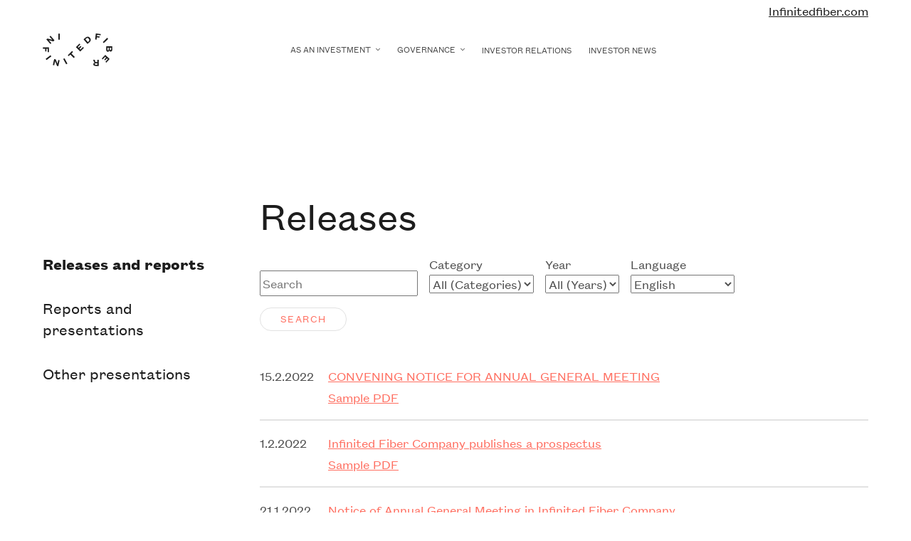

--- FILE ---
content_type: text/html; charset=UTF-8
request_url: https://investors.infinitedfiber.com/tiedotteet-ja-raportit/
body_size: 11272
content:

<!DOCTYPE html>
<html dir="ltr" lang="en-US" prefix="og: https://ogp.me/ns#" class="no-js">
<head>
	<meta charset="UTF-8">
	<meta name="viewport" content="width=device-width, initial-scale=1">
	<link rel="profile" href="http://gmpg.org/xfn/11">

		<title>Releases and reports - Infinited Fiber - Investors</title>
	<style>img:is([sizes="auto" i], [sizes^="auto," i]) { contain-intrinsic-size: 3000px 1500px }</style>
	
		<!-- All in One SEO 4.9.0 - aioseo.com -->
	<link rel="canonical" href="https://investors.infinitedfiber.com/tiedotteet-ja-raportit/" />
	<link rel="next" href="https://investors.infinitedfiber.com/tiedotteet-ja-raportit/page/2/" />
	<meta name="generator" content="All in One SEO (AIOSEO) 4.9.0" />
		<script type="application/ld+json" class="aioseo-schema">
			{"@context":"https:\/\/schema.org","@graph":[{"@type":"BreadcrumbList","@id":"https:\/\/investors.infinitedfiber.com\/tiedotteet-ja-raportit\/#breadcrumblist","itemListElement":[{"@type":"ListItem","@id":"https:\/\/investors.infinitedfiber.com#listItem","position":1,"name":"Home"}]},{"@type":"CollectionPage","@id":"https:\/\/investors.infinitedfiber.com\/tiedotteet-ja-raportit\/#collectionpage","url":"https:\/\/investors.infinitedfiber.com\/tiedotteet-ja-raportit\/","inLanguage":"en-US","isPartOf":{"@id":"https:\/\/investors.infinitedfiber.com\/#website"},"breadcrumb":{"@id":"https:\/\/investors.infinitedfiber.com\/tiedotteet-ja-raportit\/#breadcrumblist"}},{"@type":"Organization","@id":"https:\/\/investors.infinitedfiber.com\/#organization","name":"Infinited Fiber 2","url":"https:\/\/investors.infinitedfiber.com\/","logo":{"@type":"ImageObject","url":"https:\/\/investors.infinitedfiber.com\/wp-content\/uploads\/sites\/2\/2022\/04\/infinited-fiber-logo.svg","@id":"https:\/\/investors.infinitedfiber.com\/tiedotteet-ja-raportit\/#organizationLogo","width":97,"height":46},"image":{"@id":"https:\/\/investors.infinitedfiber.com\/tiedotteet-ja-raportit\/#organizationLogo"}},{"@type":"WebSite","@id":"https:\/\/investors.infinitedfiber.com\/#website","url":"https:\/\/investors.infinitedfiber.com\/","name":"Infinited Fiber 2","inLanguage":"en-US","publisher":{"@id":"https:\/\/investors.infinitedfiber.com\/#organization"}}]}
		</script>
		<!-- All in One SEO -->

<link rel="alternate" hreflang="en" href="https://investors.infinitedfiber.com/tiedotteet-ja-raportit/" />
<link rel="alternate" hreflang="fi" href="https://investors.infinitedfiber.com/fi/tiedotteet-ja-raportit/" />
<link rel="alternate" hreflang="x-default" href="https://investors.infinitedfiber.com/tiedotteet-ja-raportit/" />
<link rel="alternate" type="application/rss+xml" title="Infinited Fiber - Investors &raquo; Feed" href="https://investors.infinitedfiber.com/feed/" />
<link rel="alternate" type="application/rss+xml" title="Infinited Fiber - Investors &raquo; Comments Feed" href="https://investors.infinitedfiber.com/comments/feed/" />
		<!-- This site uses the Google Analytics by MonsterInsights plugin v9.9.0 - Using Analytics tracking - https://www.monsterinsights.com/ -->
							<script src="//www.googletagmanager.com/gtag/js?id=G-E8J4088TCH"  data-cfasync="false" data-wpfc-render="false" type="text/javascript" async></script>
			<script data-cfasync="false" data-wpfc-render="false" type="text/javascript">
				var mi_version = '9.9.0';
				var mi_track_user = true;
				var mi_no_track_reason = '';
								var MonsterInsightsDefaultLocations = {"page_location":"https:\/\/investors.infinitedfiber.com\/tiedotteet-ja-raportit\/"};
								if ( typeof MonsterInsightsPrivacyGuardFilter === 'function' ) {
					var MonsterInsightsLocations = (typeof MonsterInsightsExcludeQuery === 'object') ? MonsterInsightsPrivacyGuardFilter( MonsterInsightsExcludeQuery ) : MonsterInsightsPrivacyGuardFilter( MonsterInsightsDefaultLocations );
				} else {
					var MonsterInsightsLocations = (typeof MonsterInsightsExcludeQuery === 'object') ? MonsterInsightsExcludeQuery : MonsterInsightsDefaultLocations;
				}

								var disableStrs = [
										'ga-disable-G-E8J4088TCH',
									];

				/* Function to detect opted out users */
				function __gtagTrackerIsOptedOut() {
					for (var index = 0; index < disableStrs.length; index++) {
						if (document.cookie.indexOf(disableStrs[index] + '=true') > -1) {
							return true;
						}
					}

					return false;
				}

				/* Disable tracking if the opt-out cookie exists. */
				if (__gtagTrackerIsOptedOut()) {
					for (var index = 0; index < disableStrs.length; index++) {
						window[disableStrs[index]] = true;
					}
				}

				/* Opt-out function */
				function __gtagTrackerOptout() {
					for (var index = 0; index < disableStrs.length; index++) {
						document.cookie = disableStrs[index] + '=true; expires=Thu, 31 Dec 2099 23:59:59 UTC; path=/';
						window[disableStrs[index]] = true;
					}
				}

				if ('undefined' === typeof gaOptout) {
					function gaOptout() {
						__gtagTrackerOptout();
					}
				}
								window.dataLayer = window.dataLayer || [];

				window.MonsterInsightsDualTracker = {
					helpers: {},
					trackers: {},
				};
				if (mi_track_user) {
					function __gtagDataLayer() {
						dataLayer.push(arguments);
					}

					function __gtagTracker(type, name, parameters) {
						if (!parameters) {
							parameters = {};
						}

						if (parameters.send_to) {
							__gtagDataLayer.apply(null, arguments);
							return;
						}

						if (type === 'event') {
														parameters.send_to = monsterinsights_frontend.v4_id;
							var hookName = name;
							if (typeof parameters['event_category'] !== 'undefined') {
								hookName = parameters['event_category'] + ':' + name;
							}

							if (typeof MonsterInsightsDualTracker.trackers[hookName] !== 'undefined') {
								MonsterInsightsDualTracker.trackers[hookName](parameters);
							} else {
								__gtagDataLayer('event', name, parameters);
							}
							
						} else {
							__gtagDataLayer.apply(null, arguments);
						}
					}

					__gtagTracker('js', new Date());
					__gtagTracker('set', {
						'developer_id.dZGIzZG': true,
											});
					if ( MonsterInsightsLocations.page_location ) {
						__gtagTracker('set', MonsterInsightsLocations);
					}
										__gtagTracker('config', 'G-E8J4088TCH', {"forceSSL":"true","link_attribution":"true"} );
										window.gtag = __gtagTracker;										(function () {
						/* https://developers.google.com/analytics/devguides/collection/analyticsjs/ */
						/* ga and __gaTracker compatibility shim. */
						var noopfn = function () {
							return null;
						};
						var newtracker = function () {
							return new Tracker();
						};
						var Tracker = function () {
							return null;
						};
						var p = Tracker.prototype;
						p.get = noopfn;
						p.set = noopfn;
						p.send = function () {
							var args = Array.prototype.slice.call(arguments);
							args.unshift('send');
							__gaTracker.apply(null, args);
						};
						var __gaTracker = function () {
							var len = arguments.length;
							if (len === 0) {
								return;
							}
							var f = arguments[len - 1];
							if (typeof f !== 'object' || f === null || typeof f.hitCallback !== 'function') {
								if ('send' === arguments[0]) {
									var hitConverted, hitObject = false, action;
									if ('event' === arguments[1]) {
										if ('undefined' !== typeof arguments[3]) {
											hitObject = {
												'eventAction': arguments[3],
												'eventCategory': arguments[2],
												'eventLabel': arguments[4],
												'value': arguments[5] ? arguments[5] : 1,
											}
										}
									}
									if ('pageview' === arguments[1]) {
										if ('undefined' !== typeof arguments[2]) {
											hitObject = {
												'eventAction': 'page_view',
												'page_path': arguments[2],
											}
										}
									}
									if (typeof arguments[2] === 'object') {
										hitObject = arguments[2];
									}
									if (typeof arguments[5] === 'object') {
										Object.assign(hitObject, arguments[5]);
									}
									if ('undefined' !== typeof arguments[1].hitType) {
										hitObject = arguments[1];
										if ('pageview' === hitObject.hitType) {
											hitObject.eventAction = 'page_view';
										}
									}
									if (hitObject) {
										action = 'timing' === arguments[1].hitType ? 'timing_complete' : hitObject.eventAction;
										hitConverted = mapArgs(hitObject);
										__gtagTracker('event', action, hitConverted);
									}
								}
								return;
							}

							function mapArgs(args) {
								var arg, hit = {};
								var gaMap = {
									'eventCategory': 'event_category',
									'eventAction': 'event_action',
									'eventLabel': 'event_label',
									'eventValue': 'event_value',
									'nonInteraction': 'non_interaction',
									'timingCategory': 'event_category',
									'timingVar': 'name',
									'timingValue': 'value',
									'timingLabel': 'event_label',
									'page': 'page_path',
									'location': 'page_location',
									'title': 'page_title',
									'referrer' : 'page_referrer',
								};
								for (arg in args) {
																		if (!(!args.hasOwnProperty(arg) || !gaMap.hasOwnProperty(arg))) {
										hit[gaMap[arg]] = args[arg];
									} else {
										hit[arg] = args[arg];
									}
								}
								return hit;
							}

							try {
								f.hitCallback();
							} catch (ex) {
							}
						};
						__gaTracker.create = newtracker;
						__gaTracker.getByName = newtracker;
						__gaTracker.getAll = function () {
							return [];
						};
						__gaTracker.remove = noopfn;
						__gaTracker.loaded = true;
						window['__gaTracker'] = __gaTracker;
					})();
									} else {
										console.log("");
					(function () {
						function __gtagTracker() {
							return null;
						}

						window['__gtagTracker'] = __gtagTracker;
						window['gtag'] = __gtagTracker;
					})();
									}
			</script>
			
							<!-- / Google Analytics by MonsterInsights -->
		<script type="text/javascript">
/* <![CDATA[ */
window._wpemojiSettings = {"baseUrl":"https:\/\/s.w.org\/images\/core\/emoji\/16.0.1\/72x72\/","ext":".png","svgUrl":"https:\/\/s.w.org\/images\/core\/emoji\/16.0.1\/svg\/","svgExt":".svg","source":{"concatemoji":"https:\/\/investors.infinitedfiber.com\/wp-includes\/js\/wp-emoji-release.min.js?ver=6.8.3"}};
/*! This file is auto-generated */
!function(s,n){var o,i,e;function c(e){try{var t={supportTests:e,timestamp:(new Date).valueOf()};sessionStorage.setItem(o,JSON.stringify(t))}catch(e){}}function p(e,t,n){e.clearRect(0,0,e.canvas.width,e.canvas.height),e.fillText(t,0,0);var t=new Uint32Array(e.getImageData(0,0,e.canvas.width,e.canvas.height).data),a=(e.clearRect(0,0,e.canvas.width,e.canvas.height),e.fillText(n,0,0),new Uint32Array(e.getImageData(0,0,e.canvas.width,e.canvas.height).data));return t.every(function(e,t){return e===a[t]})}function u(e,t){e.clearRect(0,0,e.canvas.width,e.canvas.height),e.fillText(t,0,0);for(var n=e.getImageData(16,16,1,1),a=0;a<n.data.length;a++)if(0!==n.data[a])return!1;return!0}function f(e,t,n,a){switch(t){case"flag":return n(e,"\ud83c\udff3\ufe0f\u200d\u26a7\ufe0f","\ud83c\udff3\ufe0f\u200b\u26a7\ufe0f")?!1:!n(e,"\ud83c\udde8\ud83c\uddf6","\ud83c\udde8\u200b\ud83c\uddf6")&&!n(e,"\ud83c\udff4\udb40\udc67\udb40\udc62\udb40\udc65\udb40\udc6e\udb40\udc67\udb40\udc7f","\ud83c\udff4\u200b\udb40\udc67\u200b\udb40\udc62\u200b\udb40\udc65\u200b\udb40\udc6e\u200b\udb40\udc67\u200b\udb40\udc7f");case"emoji":return!a(e,"\ud83e\udedf")}return!1}function g(e,t,n,a){var r="undefined"!=typeof WorkerGlobalScope&&self instanceof WorkerGlobalScope?new OffscreenCanvas(300,150):s.createElement("canvas"),o=r.getContext("2d",{willReadFrequently:!0}),i=(o.textBaseline="top",o.font="600 32px Arial",{});return e.forEach(function(e){i[e]=t(o,e,n,a)}),i}function t(e){var t=s.createElement("script");t.src=e,t.defer=!0,s.head.appendChild(t)}"undefined"!=typeof Promise&&(o="wpEmojiSettingsSupports",i=["flag","emoji"],n.supports={everything:!0,everythingExceptFlag:!0},e=new Promise(function(e){s.addEventListener("DOMContentLoaded",e,{once:!0})}),new Promise(function(t){var n=function(){try{var e=JSON.parse(sessionStorage.getItem(o));if("object"==typeof e&&"number"==typeof e.timestamp&&(new Date).valueOf()<e.timestamp+604800&&"object"==typeof e.supportTests)return e.supportTests}catch(e){}return null}();if(!n){if("undefined"!=typeof Worker&&"undefined"!=typeof OffscreenCanvas&&"undefined"!=typeof URL&&URL.createObjectURL&&"undefined"!=typeof Blob)try{var e="postMessage("+g.toString()+"("+[JSON.stringify(i),f.toString(),p.toString(),u.toString()].join(",")+"));",a=new Blob([e],{type:"text/javascript"}),r=new Worker(URL.createObjectURL(a),{name:"wpTestEmojiSupports"});return void(r.onmessage=function(e){c(n=e.data),r.terminate(),t(n)})}catch(e){}c(n=g(i,f,p,u))}t(n)}).then(function(e){for(var t in e)n.supports[t]=e[t],n.supports.everything=n.supports.everything&&n.supports[t],"flag"!==t&&(n.supports.everythingExceptFlag=n.supports.everythingExceptFlag&&n.supports[t]);n.supports.everythingExceptFlag=n.supports.everythingExceptFlag&&!n.supports.flag,n.DOMReady=!1,n.readyCallback=function(){n.DOMReady=!0}}).then(function(){return e}).then(function(){var e;n.supports.everything||(n.readyCallback(),(e=n.source||{}).concatemoji?t(e.concatemoji):e.wpemoji&&e.twemoji&&(t(e.twemoji),t(e.wpemoji)))}))}((window,document),window._wpemojiSettings);
/* ]]> */
</script>
<style id='wp-emoji-styles-inline-css' type='text/css'>

	img.wp-smiley, img.emoji {
		display: inline !important;
		border: none !important;
		box-shadow: none !important;
		height: 1em !important;
		width: 1em !important;
		margin: 0 0.07em !important;
		vertical-align: -0.1em !important;
		background: none !important;
		padding: 0 !important;
	}
</style>
<link rel='stylesheet' id='wp-block-library-css' href='https://investors.infinitedfiber.com/wp-includes/css/dist/block-library/style.min.css?ver=6.8.3' type='text/css' media='all' />
<style id='classic-theme-styles-inline-css' type='text/css'>
/*! This file is auto-generated */
.wp-block-button__link{color:#fff;background-color:#32373c;border-radius:9999px;box-shadow:none;text-decoration:none;padding:calc(.667em + 2px) calc(1.333em + 2px);font-size:1.125em}.wp-block-file__button{background:#32373c;color:#fff;text-decoration:none}
</style>
<link rel='stylesheet' id='aioseo/css/src/vue/standalone/blocks/table-of-contents/global.scss-css' href='https://investors.infinitedfiber.com/wp-content/plugins/all-in-one-seo-pack/dist/Lite/assets/css/table-of-contents/global.e90f6d47.css?ver=4.9.0' type='text/css' media='all' />
<style id='global-styles-inline-css' type='text/css'>
:root{--wp--preset--aspect-ratio--square: 1;--wp--preset--aspect-ratio--4-3: 4/3;--wp--preset--aspect-ratio--3-4: 3/4;--wp--preset--aspect-ratio--3-2: 3/2;--wp--preset--aspect-ratio--2-3: 2/3;--wp--preset--aspect-ratio--16-9: 16/9;--wp--preset--aspect-ratio--9-16: 9/16;--wp--preset--color--black: #000000;--wp--preset--color--cyan-bluish-gray: #abb8c3;--wp--preset--color--white: #fff;--wp--preset--color--pale-pink: #f78da7;--wp--preset--color--vivid-red: #cf2e2e;--wp--preset--color--luminous-vivid-orange: #ff6900;--wp--preset--color--luminous-vivid-amber: #fcb900;--wp--preset--color--light-green-cyan: #7bdcb5;--wp--preset--color--vivid-green-cyan: #00d084;--wp--preset--color--pale-cyan-blue: #8ed1fc;--wp--preset--color--vivid-cyan-blue: #0693e3;--wp--preset--color--vivid-purple: #9b51e0;--wp--preset--color--body: #4E4E4E;--wp--preset--color--body-light: #7F7F7F;--wp--preset--color--headline: #1D1D1D;--wp--preset--color--border: #E2E2E2;--wp--preset--color--light-gray: #F7F7F7;--wp--preset--color--extra-light-gray: #FAFAFA;--wp--preset--color--main: #FF6F61;--wp--preset--color--green: #15766E;--wp--preset--gradient--vivid-cyan-blue-to-vivid-purple: linear-gradient(135deg,rgba(6,147,227,1) 0%,rgb(155,81,224) 100%);--wp--preset--gradient--light-green-cyan-to-vivid-green-cyan: linear-gradient(135deg,rgb(122,220,180) 0%,rgb(0,208,130) 100%);--wp--preset--gradient--luminous-vivid-amber-to-luminous-vivid-orange: linear-gradient(135deg,rgba(252,185,0,1) 0%,rgba(255,105,0,1) 100%);--wp--preset--gradient--luminous-vivid-orange-to-vivid-red: linear-gradient(135deg,rgba(255,105,0,1) 0%,rgb(207,46,46) 100%);--wp--preset--gradient--very-light-gray-to-cyan-bluish-gray: linear-gradient(135deg,rgb(238,238,238) 0%,rgb(169,184,195) 100%);--wp--preset--gradient--cool-to-warm-spectrum: linear-gradient(135deg,rgb(74,234,220) 0%,rgb(151,120,209) 20%,rgb(207,42,186) 40%,rgb(238,44,130) 60%,rgb(251,105,98) 80%,rgb(254,248,76) 100%);--wp--preset--gradient--blush-light-purple: linear-gradient(135deg,rgb(255,206,236) 0%,rgb(152,150,240) 100%);--wp--preset--gradient--blush-bordeaux: linear-gradient(135deg,rgb(254,205,165) 0%,rgb(254,45,45) 50%,rgb(107,0,62) 100%);--wp--preset--gradient--luminous-dusk: linear-gradient(135deg,rgb(255,203,112) 0%,rgb(199,81,192) 50%,rgb(65,88,208) 100%);--wp--preset--gradient--pale-ocean: linear-gradient(135deg,rgb(255,245,203) 0%,rgb(182,227,212) 50%,rgb(51,167,181) 100%);--wp--preset--gradient--electric-grass: linear-gradient(135deg,rgb(202,248,128) 0%,rgb(113,206,126) 100%);--wp--preset--gradient--midnight: linear-gradient(135deg,rgb(2,3,129) 0%,rgb(40,116,252) 100%);--wp--preset--gradient--dark-blue-to-green: linear-gradient(135deg,rgba(33,147,176,1) 0%,rgb(138,163,70,1) 100%);--wp--preset--gradient--orange-to-green: linear-gradient(135deg,rgba(255,153,0,1) 0%,rgba(138,163,70,1) 100%);--wp--preset--font-size--small: 14px;--wp--preset--font-size--medium: 25px;--wp--preset--font-size--large: 32px;--wp--preset--font-size--x-large: 42px;--wp--preset--font-size--lead: 24px;--wp--preset--font-size--normal: 18px;--wp--preset--font-size--huge: 56px;--wp--preset--spacing--20: 0.44rem;--wp--preset--spacing--30: 0.67rem;--wp--preset--spacing--40: 1rem;--wp--preset--spacing--50: 1.5rem;--wp--preset--spacing--60: 2.25rem;--wp--preset--spacing--70: 3.38rem;--wp--preset--spacing--80: 5.06rem;--wp--preset--shadow--natural: 6px 6px 9px rgba(0, 0, 0, 0.2);--wp--preset--shadow--deep: 12px 12px 50px rgba(0, 0, 0, 0.4);--wp--preset--shadow--sharp: 6px 6px 0px rgba(0, 0, 0, 0.2);--wp--preset--shadow--outlined: 6px 6px 0px -3px rgba(255, 255, 255, 1), 6px 6px rgba(0, 0, 0, 1);--wp--preset--shadow--crisp: 6px 6px 0px rgba(0, 0, 0, 1);}:where(.is-layout-flex){gap: 0.5em;}:where(.is-layout-grid){gap: 0.5em;}body .is-layout-flex{display: flex;}.is-layout-flex{flex-wrap: wrap;align-items: center;}.is-layout-flex > :is(*, div){margin: 0;}body .is-layout-grid{display: grid;}.is-layout-grid > :is(*, div){margin: 0;}:where(.wp-block-columns.is-layout-flex){gap: 2em;}:where(.wp-block-columns.is-layout-grid){gap: 2em;}:where(.wp-block-post-template.is-layout-flex){gap: 1.25em;}:where(.wp-block-post-template.is-layout-grid){gap: 1.25em;}.has-black-color{color: var(--wp--preset--color--black) !important;}.has-cyan-bluish-gray-color{color: var(--wp--preset--color--cyan-bluish-gray) !important;}.has-white-color{color: var(--wp--preset--color--white) !important;}.has-pale-pink-color{color: var(--wp--preset--color--pale-pink) !important;}.has-vivid-red-color{color: var(--wp--preset--color--vivid-red) !important;}.has-luminous-vivid-orange-color{color: var(--wp--preset--color--luminous-vivid-orange) !important;}.has-luminous-vivid-amber-color{color: var(--wp--preset--color--luminous-vivid-amber) !important;}.has-light-green-cyan-color{color: var(--wp--preset--color--light-green-cyan) !important;}.has-vivid-green-cyan-color{color: var(--wp--preset--color--vivid-green-cyan) !important;}.has-pale-cyan-blue-color{color: var(--wp--preset--color--pale-cyan-blue) !important;}.has-vivid-cyan-blue-color{color: var(--wp--preset--color--vivid-cyan-blue) !important;}.has-vivid-purple-color{color: var(--wp--preset--color--vivid-purple) !important;}.has-black-background-color{background-color: var(--wp--preset--color--black) !important;}.has-cyan-bluish-gray-background-color{background-color: var(--wp--preset--color--cyan-bluish-gray) !important;}.has-white-background-color{background-color: var(--wp--preset--color--white) !important;}.has-pale-pink-background-color{background-color: var(--wp--preset--color--pale-pink) !important;}.has-vivid-red-background-color{background-color: var(--wp--preset--color--vivid-red) !important;}.has-luminous-vivid-orange-background-color{background-color: var(--wp--preset--color--luminous-vivid-orange) !important;}.has-luminous-vivid-amber-background-color{background-color: var(--wp--preset--color--luminous-vivid-amber) !important;}.has-light-green-cyan-background-color{background-color: var(--wp--preset--color--light-green-cyan) !important;}.has-vivid-green-cyan-background-color{background-color: var(--wp--preset--color--vivid-green-cyan) !important;}.has-pale-cyan-blue-background-color{background-color: var(--wp--preset--color--pale-cyan-blue) !important;}.has-vivid-cyan-blue-background-color{background-color: var(--wp--preset--color--vivid-cyan-blue) !important;}.has-vivid-purple-background-color{background-color: var(--wp--preset--color--vivid-purple) !important;}.has-black-border-color{border-color: var(--wp--preset--color--black) !important;}.has-cyan-bluish-gray-border-color{border-color: var(--wp--preset--color--cyan-bluish-gray) !important;}.has-white-border-color{border-color: var(--wp--preset--color--white) !important;}.has-pale-pink-border-color{border-color: var(--wp--preset--color--pale-pink) !important;}.has-vivid-red-border-color{border-color: var(--wp--preset--color--vivid-red) !important;}.has-luminous-vivid-orange-border-color{border-color: var(--wp--preset--color--luminous-vivid-orange) !important;}.has-luminous-vivid-amber-border-color{border-color: var(--wp--preset--color--luminous-vivid-amber) !important;}.has-light-green-cyan-border-color{border-color: var(--wp--preset--color--light-green-cyan) !important;}.has-vivid-green-cyan-border-color{border-color: var(--wp--preset--color--vivid-green-cyan) !important;}.has-pale-cyan-blue-border-color{border-color: var(--wp--preset--color--pale-cyan-blue) !important;}.has-vivid-cyan-blue-border-color{border-color: var(--wp--preset--color--vivid-cyan-blue) !important;}.has-vivid-purple-border-color{border-color: var(--wp--preset--color--vivid-purple) !important;}.has-vivid-cyan-blue-to-vivid-purple-gradient-background{background: var(--wp--preset--gradient--vivid-cyan-blue-to-vivid-purple) !important;}.has-light-green-cyan-to-vivid-green-cyan-gradient-background{background: var(--wp--preset--gradient--light-green-cyan-to-vivid-green-cyan) !important;}.has-luminous-vivid-amber-to-luminous-vivid-orange-gradient-background{background: var(--wp--preset--gradient--luminous-vivid-amber-to-luminous-vivid-orange) !important;}.has-luminous-vivid-orange-to-vivid-red-gradient-background{background: var(--wp--preset--gradient--luminous-vivid-orange-to-vivid-red) !important;}.has-very-light-gray-to-cyan-bluish-gray-gradient-background{background: var(--wp--preset--gradient--very-light-gray-to-cyan-bluish-gray) !important;}.has-cool-to-warm-spectrum-gradient-background{background: var(--wp--preset--gradient--cool-to-warm-spectrum) !important;}.has-blush-light-purple-gradient-background{background: var(--wp--preset--gradient--blush-light-purple) !important;}.has-blush-bordeaux-gradient-background{background: var(--wp--preset--gradient--blush-bordeaux) !important;}.has-luminous-dusk-gradient-background{background: var(--wp--preset--gradient--luminous-dusk) !important;}.has-pale-ocean-gradient-background{background: var(--wp--preset--gradient--pale-ocean) !important;}.has-electric-grass-gradient-background{background: var(--wp--preset--gradient--electric-grass) !important;}.has-midnight-gradient-background{background: var(--wp--preset--gradient--midnight) !important;}.has-small-font-size{font-size: var(--wp--preset--font-size--small) !important;}.has-medium-font-size{font-size: var(--wp--preset--font-size--medium) !important;}.has-large-font-size{font-size: var(--wp--preset--font-size--large) !important;}.has-x-large-font-size{font-size: var(--wp--preset--font-size--x-large) !important;}
:where(.wp-block-post-template.is-layout-flex){gap: 1.25em;}:where(.wp-block-post-template.is-layout-grid){gap: 1.25em;}
:where(.wp-block-columns.is-layout-flex){gap: 2em;}:where(.wp-block-columns.is-layout-grid){gap: 2em;}
:root :where(.wp-block-pullquote){font-size: 1.5em;line-height: 1.6;}
</style>
<link rel='stylesheet' id='wpml-blocks-css' href='https://investors.infinitedfiber.com/wp-content/plugins/sitepress-multilingual-cms/dist/css/blocks/styles.css?ver=4.6.13' type='text/css' media='all' />
<link rel='stylesheet' id='screen-stylesheet-css' href='https://investors.infinitedfiber.com/wp-content/themes/infinitedfiber-2022/dev/stylesheets/screen.css?ver=1695289198' type='text/css' media='all' />
<link rel='stylesheet' id='print-stylesheet-css' href='https://investors.infinitedfiber.com/wp-content/themes/infinitedfiber-2022/dev/stylesheets/print.css?ver=1695289198' type='text/css' media='print' />
<script type="text/javascript" id="wpml-cookie-js-extra">
/* <![CDATA[ */
var wpml_cookies = {"wp-wpml_current_language":{"value":"en","expires":1,"path":"\/"}};
var wpml_cookies = {"wp-wpml_current_language":{"value":"en","expires":1,"path":"\/"}};
/* ]]> */
</script>
<script type="text/javascript" src="https://investors.infinitedfiber.com/wp-content/plugins/sitepress-multilingual-cms/res/js/cookies/language-cookie.js?ver=4.6.13" id="wpml-cookie-js" defer="defer" data-wp-strategy="defer"></script>
<script type="text/javascript" src="https://investors.infinitedfiber.com/wp-content/plugins/google-analytics-for-wordpress/assets/js/frontend-gtag.min.js?ver=9.9.0" id="monsterinsights-frontend-script-js" async="async" data-wp-strategy="async"></script>
<script data-cfasync="false" data-wpfc-render="false" type="text/javascript" id='monsterinsights-frontend-script-js-extra'>/* <![CDATA[ */
var monsterinsights_frontend = {"js_events_tracking":"true","download_extensions":"doc,pdf,ppt,zip,xls,docx,pptx,xlsx","inbound_paths":"[{\"path\":\"\\\/go\\\/\",\"label\":\"affiliate\"},{\"path\":\"\\\/recommend\\\/\",\"label\":\"affiliate\"}]","home_url":"https:\/\/investors.infinitedfiber.com","hash_tracking":"false","v4_id":"G-E8J4088TCH"};/* ]]> */
</script>
<script type="text/javascript" src="https://investors.infinitedfiber.com/wp-includes/js/jquery/jquery.min.js?ver=3.7.1" id="jquery-core-js"></script>
<script type="text/javascript" src="https://investors.infinitedfiber.com/wp-includes/js/jquery/jquery-migrate.min.js?ver=3.4.1" id="jquery-migrate-js"></script>
<link rel="https://api.w.org/" href="https://investors.infinitedfiber.com/wp-json/" /><link rel="alternate" title="JSON" type="application/json" href="https://investors.infinitedfiber.com/wp-json/wp/v2/pages/676" /><link rel="EditURI" type="application/rsd+xml" title="RSD" href="https://investors.infinitedfiber.com/xmlrpc.php?rsd" />
<meta name="generator" content="WordPress 6.8.3" />
<link rel='shortlink' href='https://investors.infinitedfiber.com/?p=676' />
<link rel="alternate" title="oEmbed (JSON)" type="application/json+oembed" href="https://investors.infinitedfiber.com/wp-json/oembed/1.0/embed?url=https%3A%2F%2Finvestors.infinitedfiber.com%2Ftiedotteet-ja-raportit%2F" />
<link rel="alternate" title="oEmbed (XML)" type="text/xml+oembed" href="https://investors.infinitedfiber.com/wp-json/oembed/1.0/embed?url=https%3A%2F%2Finvestors.infinitedfiber.com%2Ftiedotteet-ja-raportit%2F&#038;format=xml" />
<meta name="generator" content="WPML ver:4.6.13 stt:1,18;" />
<script>(function(html){html.className = html.className.replace(/\bno-js\b/,'js')})(document.documentElement);</script>
<link rel="icon" href="https://investors.infinitedfiber.com/wp-content/uploads/sites/2/2022/04/infinited-fiber-logo.svg" sizes="32x32" />
<link rel="icon" href="https://investors.infinitedfiber.com/wp-content/uploads/sites/2/2022/04/infinited-fiber-logo.svg" sizes="192x192" />
<link rel="apple-touch-icon" href="https://investors.infinitedfiber.com/wp-content/uploads/sites/2/2022/04/infinited-fiber-logo.svg" />
<meta name="msapplication-TileImage" content="https://investors.infinitedfiber.com/wp-content/uploads/sites/2/2022/04/infinited-fiber-logo.svg" />
</head>

<body class="wp-singular page-template page-template-template-page-with-sidebar page-template-template-page-with-sidebar-php page page-id-676 page-parent wp-custom-logo wp-theme-infinitedfiber-2022">
	<div id="page" class="site">
	<div class="site-inner">
		<header id="site-header" class="site-header" role="banner">
									<div class="main-site-link-wrap container-fluid desktop">
				<a href="https://infinitedfiber.com" >Infinitedfiber.com</a>			</div>
						<div class="site-header-main container-fluid">
				<div class="site-branding">
					<a href="https://infinitedfiber.com/" class="custom-logo-link" rel="home" itemprop="url"><img width="97" height="46" src="https://investors.infinitedfiber.com/wp-content/uploads/sites/2/2022/04/infinited-fiber-logo.svg" class="custom-logo" alt="" decoding="async" /></a>				</div>
									<button id="mobile-menu-toggle" class="mobile-menu-toggle"><svg xmlns="http://www.w3.org/2000/svg" width="16" height="13.5" viewBox="0 0 16 13.5">
						<line x1="0" x2="16" y1="0.75"  y2="0.75" />
						<line x1="0" x2="16" y1="6.75"  y2="6.75" />
						<line x1="0" x2="16" y1="12.75" y2="12.75" />
					</svg></button>
					<nav id="site-navigation" class="main-navigation" role="navigation" aria-label="Päävalikko">
						<ul id="menu-paavalikko" class="primary-menu">        <li class="mobile-top-row"><span class="menu-title">Menu</span><a class="close-menu-button">
            <svg xmlns="http://www.w3.org/2000/svg" width="12" height="12" viewBox="0 0 12 12">
                <line x1="1" x2="11" y1="1"  y2="11"></line>
                <line x1="1" x2="11" y1="11" y2="1"></line>
            </svg></span>
        </li><li id="menu-item-678" class="menu-item menu-item-type-post_type menu-item-object-page menu-item-has-children menu-item-678"><a href="https://investors.infinitedfiber.com/as-an-investment/">As an investment</a>
<ul class="sub-menu">
	<li id="menu-item-1437" class="menu-item menu-item-type-post_type menu-item-object-page menu-item-1437"><a href="https://investors.infinitedfiber.com/as-an-investment/why-invest-in-us/">Why invest in us</a></li>
	<li id="menu-item-1438" class="menu-item menu-item-type-post_type menu-item-object-page menu-item-1438"><a href="https://investors.infinitedfiber.com/as-an-investment/market/">Market</a></li>
	<li id="menu-item-1439" class="menu-item menu-item-type-post_type menu-item-object-page menu-item-1439"><a href="https://investors.infinitedfiber.com/as-an-investment/ownership/">Ownership</a></li>
	<li id="menu-item-1440" class="menu-item menu-item-type-post_type menu-item-object-page menu-item-1440"><a href="https://investors.infinitedfiber.com/as-an-investment/technology/">Technology</a></li>
</ul>
</li>
<li id="menu-item-630" class="menu-item menu-item-type-post_type menu-item-object-page menu-item-has-children menu-item-630"><a href="https://investors.infinitedfiber.com/governance/">Governance</a>
<ul class="sub-menu">
	<li id="menu-item-1425" class="menu-item menu-item-type-post_type menu-item-object-page menu-item-1425"><a href="https://investors.infinitedfiber.com/governance/general-meeting/">General Meeting</a></li>
	<li id="menu-item-1426" class="menu-item menu-item-type-post_type menu-item-object-page menu-item-1426"><a href="https://investors.infinitedfiber.com/governance/shareholders-nomination-board/">Shareholders’ Nomination Board</a></li>
	<li id="menu-item-1427" class="menu-item menu-item-type-post_type menu-item-object-page menu-item-1427"><a href="https://investors.infinitedfiber.com/governance/board-of-directors/">Board of Directors</a></li>
	<li id="menu-item-1428" class="menu-item menu-item-type-post_type menu-item-object-page menu-item-1428"><a href="https://investors.infinitedfiber.com/governance/management-team/">Management Team</a></li>
	<li id="menu-item-1429" class="menu-item menu-item-type-post_type menu-item-object-page menu-item-1429"><a href="https://investors.infinitedfiber.com/governance/remuneration-2/">Remuneration</a></li>
	<li id="menu-item-1430" class="menu-item menu-item-type-post_type menu-item-object-page menu-item-1430"><a href="https://investors.infinitedfiber.com/governance/risk-management/">Risk Management</a></li>
	<li id="menu-item-1431" class="menu-item menu-item-type-post_type menu-item-object-page menu-item-1431"><a href="https://investors.infinitedfiber.com/governance/internal-control-and-audit/">Internal Control and Audit</a></li>
	<li id="menu-item-1432" class="menu-item menu-item-type-post_type menu-item-object-page menu-item-1432"><a href="https://investors.infinitedfiber.com/governance/auditing/">Auditing</a></li>
</ul>
</li>
<li id="menu-item-629" class="menu-item menu-item-type-post_type menu-item-object-page menu-item-629"><a href="https://investors.infinitedfiber.com/investor-relations/">Investor Relations</a></li>
<li id="menu-item-1372" class="menu-item menu-item-type-post_type menu-item-object-page menu-item-1372"><a href="https://investors.infinitedfiber.com/investor-news/">Investor news</a></li>
<li class="mobile-bottom-row">&nbsp;</li></ul>					</nav>
													<div class="nav-right-side">
															<div class="main-site-link-wrap mobile">
						<a href="https://infinitedfiber.com" >Infinitedfiber.com</a>					</div>
					
									</div>
			</div>

		</header>
		
		<div id="content" class="site-content">

<div id="primary" class="content-area">
	<main id="main" class="site-main container-fluid" role="main">
		
<article id="post-676" class="row post-676 page type-page status-publish hentry">
	<div class="col-12 col-md-3 d-md-block order-last order-lg-first">
		<ul class='sidebar-list'>
			
			<li class="current_page_item"><a href="https://investors.infinitedfiber.com/tiedotteet-ja-raportit/">Releases and reports</a></li>
							<li class="page_item page-item-932"><a href="https://investors.infinitedfiber.com/tiedotteet-ja-raportit/raportit-ja-esitykset/">Reports and presentations</a></li>
<li class="page_item page-item-1001"><a href="https://investors.infinitedfiber.com/tiedotteet-ja-raportit/sijoittajaesitykset/">Other presentations</a></li>
					</ul>
	</div>

	<div class="col-12 col-lg-9">
		
		<div class="entry-content">
			<div class="block-releases">
    <h3>Releases</h3>
    <div id="releases-container" class="id-mfn-block mfn-archive-container" data-lang="en"></div>
</div>		</div>
	</div>
</article><!-- #post-## -->
	</main>
</div><!-- .content-area -->

		</div><!-- .site-content -->
		<footer id="subscribe-footer">
			<div class="container-fluid">

								
				<div class="row">
					<div class="col-12">
						<h1>Join our circle. Subscribe to our newsletter.</h1>
						<form method="post" action="https://infinitedfiber.us3.list-manage.com/subscribe?u=fed80d02d8829ab683068f230&amp;id=5c1556d51c" id="footer-newsletter-form" name="mc-embedded-subscribe-form" class="validate" target="_blank">
														<div class="form-row input-row">
								<div class="combined-input-and-button">
									<label for="footer-newsletter-form-email-input">
										<span>Email</span>
										<input type="email" value="" name="EMAIL" placeholder="Email" class="required email" required id="mce-EMAIL" />
									</label>
									<input type="submit" value="Submit" name="subscribe" id="mc-embedded-subscribe" class="button with-icon" />
								</div>
							</div>

							<div id="mce-responses" class="clear">
								<div class="response" id="mce-error-response" style="display:none"></div>
								<div class="response" id="mce-success-response" style="display:none"></div>
							</div>    <!-- real people should not fill this in and expect good things - do not remove this or risk form bot signups-->
							<div style="position: absolute; left: -5000px;" aria-hidden="true">
								<input type="text" name="b_fed80d02d8829ab683068f230_646da9a58c" tabindex="-1" value="">
							</div>
							<div class="clear"></div>

							<div class="form-row links">
								<a href="https://infinitedfiber.com/privacy-policy/">Privacy policy</a>
							</div>
						</form>
					</div>
				</div>

			</div>
		</footer>
		<footer id="main-footer" class="site-footer" role="contentinfo">
			<div class="container-fluid">
				<div class="row footer-top">
					<div class="col-12 col-md-6 col-xl-4">
						<div class="site-branding">
							<a href="https://infinitedfiber.com/" class="custom-logo-link" rel="home" itemprop="url"><img width="97" height="46" src="https://investors.infinitedfiber.com/wp-content/uploads/sites/2/2022/04/infinited-fiber-logo.svg" class="custom-logo" alt="" decoding="async" loading="lazy" /></a>						</div>
						<div class="footer-description">
							<p class="text-content">Making textile circularity an everyday reality – that’s our mission. Our technology captures the value in waste and turns it into lovely soft textile fibers proven to work beautifully in a wide range of fabrics. Together with our growing ecosystem of partners, we’re bringing joy and hope back to closets, homes and people as we go.</p><p class="email-info">contact@infinitedfiber.com</p>						</div>
					</div>
					<div class="col-6 col-md-6 col-lg-3 col-xl-3 offset-xl-2 navigation-left-container">
						<span>Sitemap</span>
						<nav class="footer-navigation-1" role="navigation" aria-label="Footer navigation left">
							<ul id="menu-footer" class="footer-menu-left"><li id="menu-item-1303" class="menu-item menu-item-type-post_type menu-item-object-page menu-item-1303"><a href="https://investors.infinitedfiber.com/as-an-investment/">As an investment</a></li>
<li id="menu-item-1304" class="menu-item menu-item-type-post_type menu-item-object-page menu-item-1304"><a href="https://investors.infinitedfiber.com/governance/">Governance</a></li>
<li id="menu-item-1305" class="menu-item menu-item-type-post_type menu-item-object-page menu-item-1305"><a href="https://investors.infinitedfiber.com/investor-relations/">Investor Relations</a></li>
</ul>						</nav>
					</div>
										<div class="col-12 col-lg-3 col-xl-2 offset-xl-1 some-links">
				   <!-- <a href="https://www.facebook.com/infinitedfiber/" target="_blank" alt="Facebook"><i class="fab fa-facebook-f"></i></a> -->
						<a href="https://twitter.com/infinitedfiber" target="_blank" alt="Twitter"><i class="fab fa-twitter"></i></a>
						<a href="https://www.linkedin.com/company/infinited-fiber-company" target="_blank" alt="linkedin"><i class="fab fa-linkedin"></i></a>
						<a href="https://www.instagram.com/infinitedfiber/" target="_blank" alt="Instagram"><i class="fab fa-instagram"></i></a>
					</div>
				</div>
				<div class="row footer-bottom">
					<div class="col-12">
						<div class="wrap">
														<span class="copyright-text">© 2025 Infinited Fiber Company. All rights reserved.</span>
						</div>
					</div>
				</div>
			</div>
		</footer>
	</div><!-- .site-inner -->
</div><!-- .site -->
<script type="speculationrules">
{"prefetch":[{"source":"document","where":{"and":[{"href_matches":"\/*"},{"not":{"href_matches":["\/wp-*.php","\/wp-admin\/*","\/wp-content\/uploads\/sites\/2\/*","\/wp-content\/*","\/wp-content\/plugins\/*","\/wp-content\/themes\/infinitedfiber-2022\/dev\/*","\/*\\?(.+)"]}},{"not":{"selector_matches":"a[rel~=\"nofollow\"]"}},{"not":{"selector_matches":".no-prefetch, .no-prefetch a"}}]},"eagerness":"conservative"}]}
</script>
<script type="module"  src="https://investors.infinitedfiber.com/wp-content/plugins/all-in-one-seo-pack/dist/Lite/assets/table-of-contents.95d0dfce.js?ver=4.9.0" id="aioseo/js/src/vue/standalone/blocks/table-of-contents/frontend.js-js"></script>
<script type="text/javascript" id="intodigital-script-js-extra">
/* <![CDATA[ */
var ajaxurl = ["https:\/\/investors.infinitedfiber.com\/wp-admin\/admin-ajax.php"];
var resturl = ["https:\/\/investors.infinitedfiber.com\/wp-json\/"];
var loadmore_params = {"ajaxurl":"https:\/\/investors.infinitedfiber.com\/wp-admin\/admin-ajax.php","posts":"{\"page\":0,\"pagename\":\"tiedotteet-ja-raportit\",\"error\":\"\",\"m\":\"\",\"p\":676,\"post_parent\":\"\",\"subpost\":\"\",\"subpost_id\":\"\",\"attachment\":\"\",\"attachment_id\":0,\"page_id\":676,\"second\":\"\",\"minute\":\"\",\"hour\":\"\",\"day\":0,\"monthnum\":0,\"year\":0,\"w\":0,\"category_name\":\"\",\"tag\":\"\",\"cat\":\"\",\"tag_id\":\"\",\"author\":\"\",\"author_name\":\"\",\"feed\":\"\",\"tb\":\"\",\"paged\":0,\"meta_key\":\"\",\"meta_value\":\"\",\"preview\":\"\",\"s\":\"\",\"sentence\":\"\",\"title\":\"\",\"fields\":\"all\",\"menu_order\":\"\",\"embed\":\"\",\"category__in\":[],\"category__not_in\":[],\"category__and\":[],\"post__in\":[],\"post__not_in\":[],\"post_name__in\":[],\"tag__in\":[],\"tag__not_in\":[],\"tag__and\":[],\"tag_slug__in\":[],\"tag_slug__and\":[],\"post_parent__in\":[],\"post_parent__not_in\":[],\"author__in\":[],\"author__not_in\":[],\"search_columns\":[],\"name\":\"tiedotteet-ja-raportit\",\"ignore_sticky_posts\":false,\"suppress_filters\":false,\"cache_results\":true,\"update_post_term_cache\":true,\"update_menu_item_cache\":false,\"lazy_load_term_meta\":true,\"update_post_meta_cache\":true,\"post_type\":\"\",\"posts_per_page\":9,\"nopaging\":false,\"comments_per_page\":\"50\",\"no_found_rows\":false,\"order\":\"DESC\"}","current_page":"1","max_page":"0","current_page_id":"676","popup_page":"","show_popup":""};
var loadmore_posts = {"posts":"25","show":"9"};
/* ]]> */
</script>
<script type="text/javascript" src="https://investors.infinitedfiber.com/wp-content/themes/infinitedfiber-2022/dev/js/app.js?ver=1695289198" id="intodigital-script-js"></script>

    <script>
        if (jQuery.fn.tooltip) {
            jQuery('.id-share-copylink').tooltip({ trigger: navigator.userAgent.match(/ipad|ipod|iphone/i) ? 'manual' : 'hover manual' });
        }
        function id_copy_link () {
            var input = this.querySelector('input'),
                msg = {
                    success: "",
                    failure: "",
                },
                msgkey = 'failure';
    
            if (navigator.userAgent.match(/ipad|ipod|iphone/i)) {
                input.contentEditable=true;
                input.readOnly=false;
                var range=document.createRange();
                range.selectNodeContents(input);
                var selection=window.getSelection();
                selection.removeAllRanges();
                selection.addRange(range);
                input.setSelectionRange(0, 999999);
                input.contentEditable=false;
                input.readOnly=true;
            } else {
                input.select();
            };
    
            try{
                if (document.execCommand('copy')) {
                    msgkey = 'success';
                }
                input.blur();
            } catch(ex) {};
    
            if (jQuery.fn.tooltip) {
                jQuery(this).attr('title', msg[msgkey]).tooltip('fixTitle').tooltip('show');
            } else {
                alert(msg[msgkey]);
            }
        }
    </script>
      
<div id="test-popup" class="popup-form mfp-hide">
	<div class='wrapper'>
		<div class='content left-side'>
			<h2>Did you see the circular future of nonwovens at INDEX™?</h2>
			<p class="text">It was great to meet you at the world’s top nonwovens event Index™20! If you’d like to hear from us again, please share your e-mail address and let us know what you’d like to dicuss. </p>
			

--- FILE ---
content_type: text/css; charset=UTF-8
request_url: https://investors.infinitedfiber.com/wp-content/themes/infinitedfiber-2022/dev/stylesheets/screen.css?ver=1695289198
body_size: 81087
content:
/**
 * Normalizing styles have been helped along thanks to the fine work of
 * Nicolas Gallagher and Jonathan Neal http://necolas.github.com/normalize.css/
 */
html {
  font-family: sans-serif;
  -webkit-text-size-adjust: 100%;
  -ms-text-size-adjust: 100%; }

body {
  margin: 0; }

article,
aside,
details,
figcaption,
figure,
footer,
header,
main,
menu,
nav,
section,
summary {
  display: block; }

audio,
canvas,
progress,
video {
  display: inline-block;
  vertical-align: baseline; }

audio:not([controls]) {
  display: none;
  height: 0; }

[hidden],
template {
  display: none; }

a {
  background-color: transparent; }

abbr[title] {
  border-bottom: 1px dotted; }

b,
strong {
  font-weight: 700; }

small {
  font-size: 80%; }

sub,
sup {
  font-size: 75%;
  line-height: 0;
  position: relative;
  vertical-align: baseline; }

sup {
  top: -0.5em; }

sub {
  bottom: -0.25em; }

img {
  border: 0; }

svg:not(:root) {
  overflow: hidden; }

figure {
  margin: 0; }

hr {
  -webkit-box-sizing: content-box;
  box-sizing: content-box; }

code,
kbd,
pre,
samp {
  font-size: 1em; }

button,
input,
optgroup,
select,
textarea {
  color: inherit;
  font: inherit;
  margin: 0; }

select {
  text-transform: none; }

button {
  overflow: visible; }

button,
input,
select,
textarea {
  max-width: 100%; }

button,
html input[type="button"],
input[type="reset"],
input[type="submit"] {
  -webkit-appearance: button;
  cursor: pointer; }

button[disabled],
html input[disabled] {
  cursor: default;
  opacity: .5; }

button::-moz-focus-inner,
input::-moz-focus-inner {
  border: 0;
  padding: 0; }

input[type="checkbox"],
input[type="radio"] {
  -webkit-box-sizing: border-box;
  box-sizing: border-box;
  margin-right: 0.4375em;
  padding: 0; }

input[type="number"]::-webkit-inner-spin-button,
input[type="number"]::-webkit-outer-spin-button {
  height: auto; }

input[type="search"] {
  -webkit-appearance: textfield; }

input[type="search"]::-webkit-search-cancel-button,
input[type="search"]::-webkit-search-decoration {
  -webkit-appearance: none; }

fieldset {
  border: 1px solid #d1d1d1;
  margin: 0 0 1.75em;
  min-width: inherit;
  padding: 0.875em; }

fieldset > :last-child {
  margin-bottom: 0; }

legend {
  border: 0;
  padding: 0; }

textarea {
  overflow: auto;
  vertical-align: top; }

optgroup {
  font-weight: bold; }

@font-face {
  font-family: 'FoundersGroteskTextWeb';
  src: url("../fonts/FoundersGroteskTextWeb-Bold.woff2") format("woff2"), url("../fonts/FoundersGroteskTextWeb-Bold.woff") format("woff");
  font-weight: 700;
  font-style: normal; }

@font-face {
  font-family: 'FoundersGroteskTextWeb';
  src: url("../fonts/FoundersGroteskTextWeb-Regular.woff2") format("woff2"), url("../fonts/FoundersGroteskTextWeb-Regular.woff") format("woff");
  font-weight: 400;
  font-style: normal; }

@font-face {
  font-family: 'FoundersGroteskMonoWeb';
  src: url("../fonts/FoundersGroteskMonoWeb-Light.woff2") format("woff2"), url("../fonts/FoundersGroteskMonoWeb-Light.woff") format("woff");
  font-weight: 300;
  font-style: normal; }

/*!
 * Font Awesome Pro 5.10.0-11 by @fontawesome - https://fontawesome.com
 * License - https://fontawesome.com/license (Commercial License)
 */
.fa,
.fas,
.far,
.fal,
.fad,
.fab {
  -moz-osx-font-smoothing: grayscale;
  -webkit-font-smoothing: antialiased;
  display: inline-block;
  font-style: normal;
  font-variant: normal;
  text-rendering: auto;
  line-height: 1; }

.fa-lg {
  font-size: 1.33333em;
  line-height: 0.75em;
  vertical-align: -.0667em; }

.fa-xs {
  font-size: .75em; }

.fa-sm {
  font-size: .875em; }

.fa-1x {
  font-size: 1em; }

.fa-2x {
  font-size: 2em; }

.fa-3x {
  font-size: 3em; }

.fa-4x {
  font-size: 4em; }

.fa-5x {
  font-size: 5em; }

.fa-6x {
  font-size: 6em; }

.fa-7x {
  font-size: 7em; }

.fa-8x {
  font-size: 8em; }

.fa-9x {
  font-size: 9em; }

.fa-10x {
  font-size: 10em; }

.fa-fw {
  text-align: center;
  width: 1.25em; }

.fa-ul {
  list-style-type: none;
  margin-left: 2.5em;
  padding-left: 0; }
  .fa-ul > li {
    position: relative; }

.fa-li {
  left: -2em;
  position: absolute;
  text-align: center;
  width: 2em;
  line-height: inherit; }

.fa-border {
  border: solid 0.08em #eee;
  border-radius: .1em;
  padding: .2em .25em .15em; }

.fa-pull-left {
  float: left; }

.fa-pull-right {
  float: right; }

.fa.fa-pull-left,
.fas.fa-pull-left,
.far.fa-pull-left,
.fal.fa-pull-left,
.fab.fa-pull-left {
  margin-right: .3em; }

.fa.fa-pull-right,
.fas.fa-pull-right,
.far.fa-pull-right,
.fal.fa-pull-right,
.fab.fa-pull-right {
  margin-left: .3em; }

.fa-spin {
  -webkit-animation: fa-spin 2s infinite linear;
          animation: fa-spin 2s infinite linear; }

.fa-pulse {
  -webkit-animation: fa-spin 1s infinite steps(8);
          animation: fa-spin 1s infinite steps(8); }

@-webkit-keyframes fa-spin {
  0% {
    -webkit-transform: rotate(0deg);
            transform: rotate(0deg); }
  100% {
    -webkit-transform: rotate(360deg);
            transform: rotate(360deg); } }

@keyframes fa-spin {
  0% {
    -webkit-transform: rotate(0deg);
            transform: rotate(0deg); }
  100% {
    -webkit-transform: rotate(360deg);
            transform: rotate(360deg); } }

.fa-rotate-90 {
  -ms-filter: "progid:DXImageTransform.Microsoft.BasicImage(rotation=1)";
  -webkit-transform: rotate(90deg);
      -ms-transform: rotate(90deg);
          transform: rotate(90deg); }

.fa-rotate-180 {
  -ms-filter: "progid:DXImageTransform.Microsoft.BasicImage(rotation=2)";
  -webkit-transform: rotate(180deg);
      -ms-transform: rotate(180deg);
          transform: rotate(180deg); }

.fa-rotate-270 {
  -ms-filter: "progid:DXImageTransform.Microsoft.BasicImage(rotation=3)";
  -webkit-transform: rotate(270deg);
      -ms-transform: rotate(270deg);
          transform: rotate(270deg); }

.fa-flip-horizontal {
  -ms-filter: "progid:DXImageTransform.Microsoft.BasicImage(rotation=0, mirror=1)";
  -webkit-transform: scale(-1, 1);
      -ms-transform: scale(-1, 1);
          transform: scale(-1, 1); }

.fa-flip-vertical {
  -ms-filter: "progid:DXImageTransform.Microsoft.BasicImage(rotation=2, mirror=1)";
  -webkit-transform: scale(1, -1);
      -ms-transform: scale(1, -1);
          transform: scale(1, -1); }

.fa-flip-both, .fa-flip-horizontal.fa-flip-vertical {
  -ms-filter: "progid:DXImageTransform.Microsoft.BasicImage(rotation=2, mirror=1)";
  -webkit-transform: scale(-1, -1);
      -ms-transform: scale(-1, -1);
          transform: scale(-1, -1); }

:root .fa-rotate-90,
:root .fa-rotate-180,
:root .fa-rotate-270,
:root .fa-flip-horizontal,
:root .fa-flip-vertical,
:root .fa-flip-both {
  -webkit-filter: none;
          filter: none; }

.fa-stack {
  display: inline-block;
  height: 2em;
  line-height: 2em;
  position: relative;
  vertical-align: middle;
  width: 2.5em; }

.fa-stack-1x,
.fa-stack-2x {
  left: 0;
  position: absolute;
  text-align: center;
  width: 100%; }

.fa-stack-1x {
  line-height: inherit; }

.fa-stack-2x {
  font-size: 2em; }

.fa-inverse {
  color: #fff; }

/* Font Awesome uses the Unicode Private Use Area (PUA) to ensure screen
readers do not read off random characters that represent icons */
.fa-500px:before {
  content: "\f26e"; }

.fa-abacus:before {
  content: "\f640"; }

.fa-accessible-icon:before {
  content: "\f368"; }

.fa-accusoft:before {
  content: "\f369"; }

.fa-acorn:before {
  content: "\f6ae"; }

.fa-acquisitions-incorporated:before {
  content: "\f6af"; }

.fa-ad:before {
  content: "\f641"; }

.fa-address-book:before {
  content: "\f2b9"; }

.fa-address-card:before {
  content: "\f2bb"; }

.fa-adjust:before {
  content: "\f042"; }

.fa-adn:before {
  content: "\f170"; }

.fa-adobe:before {
  content: "\f778"; }

.fa-adversal:before {
  content: "\f36a"; }

.fa-affiliatetheme:before {
  content: "\f36b"; }

.fa-air-freshener:before {
  content: "\f5d0"; }

.fa-airbnb:before {
  content: "\f834"; }

.fa-alarm-clock:before {
  content: "\f34e"; }

.fa-alarm-exclamation:before {
  content: "\f843"; }

.fa-alarm-plus:before {
  content: "\f844"; }

.fa-alarm-snooze:before {
  content: "\f845"; }

.fa-algolia:before {
  content: "\f36c"; }

.fa-alicorn:before {
  content: "\f6b0"; }

.fa-align-center:before {
  content: "\f037"; }

.fa-align-justify:before {
  content: "\f039"; }

.fa-align-left:before {
  content: "\f036"; }

.fa-align-right:before {
  content: "\f038"; }

.fa-align-slash:before {
  content: "\f846"; }

.fa-alipay:before {
  content: "\f642"; }

.fa-allergies:before {
  content: "\f461"; }

.fa-amazon:before {
  content: "\f270"; }

.fa-amazon-pay:before {
  content: "\f42c"; }

.fa-ambulance:before {
  content: "\f0f9"; }

.fa-american-sign-language-interpreting:before {
  content: "\f2a3"; }

.fa-amilia:before {
  content: "\f36d"; }

.fa-analytics:before {
  content: "\f643"; }

.fa-anchor:before {
  content: "\f13d"; }

.fa-android:before {
  content: "\f17b"; }

.fa-angel:before {
  content: "\f779"; }

.fa-angellist:before {
  content: "\f209"; }

.fa-angle-double-down:before {
  content: "\f103"; }

.fa-angle-double-left:before {
  content: "\f100"; }

.fa-angle-double-right:before {
  content: "\f101"; }

.fa-angle-double-up:before {
  content: "\f102"; }

.fa-angle-down:before {
  content: "\f107"; }

.fa-angle-left:before {
  content: "\f104"; }

.fa-angle-right:before {
  content: "\f105"; }

.fa-angle-up:before {
  content: "\f106"; }

.fa-angry:before {
  content: "\f556"; }

.fa-angrycreative:before {
  content: "\f36e"; }

.fa-angular:before {
  content: "\f420"; }

.fa-ankh:before {
  content: "\f644"; }

.fa-app-store:before {
  content: "\f36f"; }

.fa-app-store-ios:before {
  content: "\f370"; }

.fa-apper:before {
  content: "\f371"; }

.fa-apple:before {
  content: "\f179"; }

.fa-apple-alt:before {
  content: "\f5d1"; }

.fa-apple-crate:before {
  content: "\f6b1"; }

.fa-apple-pay:before {
  content: "\f415"; }

.fa-archive:before {
  content: "\f187"; }

.fa-archway:before {
  content: "\f557"; }

.fa-arrow-alt-circle-down:before {
  content: "\f358"; }

.fa-arrow-alt-circle-left:before {
  content: "\f359"; }

.fa-arrow-alt-circle-right:before {
  content: "\f35a"; }

.fa-arrow-alt-circle-up:before {
  content: "\f35b"; }

.fa-arrow-alt-down:before {
  content: "\f354"; }

.fa-arrow-alt-from-bottom:before {
  content: "\f346"; }

.fa-arrow-alt-from-left:before {
  content: "\f347"; }

.fa-arrow-alt-from-right:before {
  content: "\f348"; }

.fa-arrow-alt-from-top:before {
  content: "\f349"; }

.fa-arrow-alt-left:before {
  content: "\f355"; }

.fa-arrow-alt-right:before {
  content: "\f356"; }

.fa-arrow-alt-square-down:before {
  content: "\f350"; }

.fa-arrow-alt-square-left:before {
  content: "\f351"; }

.fa-arrow-alt-square-right:before {
  content: "\f352"; }

.fa-arrow-alt-square-up:before {
  content: "\f353"; }

.fa-arrow-alt-to-bottom:before {
  content: "\f34a"; }

.fa-arrow-alt-to-left:before {
  content: "\f34b"; }

.fa-arrow-alt-to-right:before {
  content: "\f34c"; }

.fa-arrow-alt-to-top:before {
  content: "\f34d"; }

.fa-arrow-alt-up:before {
  content: "\f357"; }

.fa-arrow-circle-down:before {
  content: "\f0ab"; }

.fa-arrow-circle-left:before {
  content: "\f0a8"; }

.fa-arrow-circle-right:before {
  content: "\f0a9"; }

.fa-arrow-circle-up:before {
  content: "\f0aa"; }

.fa-arrow-down:before {
  content: "\f063"; }

.fa-arrow-from-bottom:before {
  content: "\f342"; }

.fa-arrow-from-left:before {
  content: "\f343"; }

.fa-arrow-from-right:before {
  content: "\f344"; }

.fa-arrow-from-top:before {
  content: "\f345"; }

.fa-arrow-left:before {
  content: "\f060"; }

.fa-arrow-right:before {
  content: "\f061"; }

.fa-arrow-square-down:before {
  content: "\f339"; }

.fa-arrow-square-left:before {
  content: "\f33a"; }

.fa-arrow-square-right:before {
  content: "\f33b"; }

.fa-arrow-square-up:before {
  content: "\f33c"; }

.fa-arrow-to-bottom:before {
  content: "\f33d"; }

.fa-arrow-to-left:before {
  content: "\f33e"; }

.fa-arrow-to-right:before {
  content: "\f340"; }

.fa-arrow-to-top:before {
  content: "\f341"; }

.fa-arrow-up:before {
  content: "\f062"; }

.fa-arrows:before {
  content: "\f047"; }

.fa-arrows-alt:before {
  content: "\f0b2"; }

.fa-arrows-alt-h:before {
  content: "\f337"; }

.fa-arrows-alt-v:before {
  content: "\f338"; }

.fa-arrows-h:before {
  content: "\f07e"; }

.fa-arrows-v:before {
  content: "\f07d"; }

.fa-artstation:before {
  content: "\f77a"; }

.fa-assistive-listening-systems:before {
  content: "\f2a2"; }

.fa-asterisk:before {
  content: "\f069"; }

.fa-asymmetrik:before {
  content: "\f372"; }

.fa-at:before {
  content: "\f1fa"; }

.fa-atlas:before {
  content: "\f558"; }

.fa-atlassian:before {
  content: "\f77b"; }

.fa-atom:before {
  content: "\f5d2"; }

.fa-atom-alt:before {
  content: "\f5d3"; }

.fa-audible:before {
  content: "\f373"; }

.fa-audio-description:before {
  content: "\f29e"; }

.fa-autoprefixer:before {
  content: "\f41c"; }

.fa-avianex:before {
  content: "\f374"; }

.fa-aviato:before {
  content: "\f421"; }

.fa-award:before {
  content: "\f559"; }

.fa-aws:before {
  content: "\f375"; }

.fa-axe:before {
  content: "\f6b2"; }

.fa-axe-battle:before {
  content: "\f6b3"; }

.fa-baby:before {
  content: "\f77c"; }

.fa-baby-carriage:before {
  content: "\f77d"; }

.fa-backpack:before {
  content: "\f5d4"; }

.fa-backspace:before {
  content: "\f55a"; }

.fa-backward:before {
  content: "\f04a"; }

.fa-bacon:before {
  content: "\f7e5"; }

.fa-badge:before {
  content: "\f335"; }

.fa-badge-check:before {
  content: "\f336"; }

.fa-badge-dollar:before {
  content: "\f645"; }

.fa-badge-percent:before {
  content: "\f646"; }

.fa-badger-honey:before {
  content: "\f6b4"; }

.fa-bags-shopping:before {
  content: "\f847"; }

.fa-balance-scale:before {
  content: "\f24e"; }

.fa-balance-scale-left:before {
  content: "\f515"; }

.fa-balance-scale-right:before {
  content: "\f516"; }

.fa-ball-pile:before {
  content: "\f77e"; }

.fa-ballot:before {
  content: "\f732"; }

.fa-ballot-check:before {
  content: "\f733"; }

.fa-ban:before {
  content: "\f05e"; }

.fa-band-aid:before {
  content: "\f462"; }

.fa-bandcamp:before {
  content: "\f2d5"; }

.fa-barcode:before {
  content: "\f02a"; }

.fa-barcode-alt:before {
  content: "\f463"; }

.fa-barcode-read:before {
  content: "\f464"; }

.fa-barcode-scan:before {
  content: "\f465"; }

.fa-bars:before {
  content: "\f0c9"; }

.fa-baseball:before {
  content: "\f432"; }

.fa-baseball-ball:before {
  content: "\f433"; }

.fa-basketball-ball:before {
  content: "\f434"; }

.fa-basketball-hoop:before {
  content: "\f435"; }

.fa-bat:before {
  content: "\f6b5"; }

.fa-bath:before {
  content: "\f2cd"; }

.fa-battery-bolt:before {
  content: "\f376"; }

.fa-battery-empty:before {
  content: "\f244"; }

.fa-battery-full:before {
  content: "\f240"; }

.fa-battery-half:before {
  content: "\f242"; }

.fa-battery-quarter:before {
  content: "\f243"; }

.fa-battery-slash:before {
  content: "\f377"; }

.fa-battery-three-quarters:before {
  content: "\f241"; }

.fa-battle-net:before {
  content: "\f835"; }

.fa-bed:before {
  content: "\f236"; }

.fa-beer:before {
  content: "\f0fc"; }

.fa-behance:before {
  content: "\f1b4"; }

.fa-behance-square:before {
  content: "\f1b5"; }

.fa-bell:before {
  content: "\f0f3"; }

.fa-bell-exclamation:before {
  content: "\f848"; }

.fa-bell-plus:before {
  content: "\f849"; }

.fa-bell-school:before {
  content: "\f5d5"; }

.fa-bell-school-slash:before {
  content: "\f5d6"; }

.fa-bell-slash:before {
  content: "\f1f6"; }

.fa-bells:before {
  content: "\f77f"; }

.fa-bezier-curve:before {
  content: "\f55b"; }

.fa-bible:before {
  content: "\f647"; }

.fa-bicycle:before {
  content: "\f206"; }

.fa-biking:before {
  content: "\f84a"; }

.fa-biking-mountain:before {
  content: "\f84b"; }

.fa-bimobject:before {
  content: "\f378"; }

.fa-binoculars:before {
  content: "\f1e5"; }

.fa-biohazard:before {
  content: "\f780"; }

.fa-birthday-cake:before {
  content: "\f1fd"; }

.fa-bitbucket:before {
  content: "\f171"; }

.fa-bitcoin:before {
  content: "\f379"; }

.fa-bity:before {
  content: "\f37a"; }

.fa-black-tie:before {
  content: "\f27e"; }

.fa-blackberry:before {
  content: "\f37b"; }

.fa-blanket:before {
  content: "\f498"; }

.fa-blender:before {
  content: "\f517"; }

.fa-blender-phone:before {
  content: "\f6b6"; }

.fa-blind:before {
  content: "\f29d"; }

.fa-blog:before {
  content: "\f781"; }

.fa-blogger:before {
  content: "\f37c"; }

.fa-blogger-b:before {
  content: "\f37d"; }

.fa-bluetooth:before {
  content: "\f293"; }

.fa-bluetooth-b:before {
  content: "\f294"; }

.fa-bold:before {
  content: "\f032"; }

.fa-bolt:before {
  content: "\f0e7"; }

.fa-bomb:before {
  content: "\f1e2"; }

.fa-bone:before {
  content: "\f5d7"; }

.fa-bone-break:before {
  content: "\f5d8"; }

.fa-bong:before {
  content: "\f55c"; }

.fa-book:before {
  content: "\f02d"; }

.fa-book-alt:before {
  content: "\f5d9"; }

.fa-book-dead:before {
  content: "\f6b7"; }

.fa-book-heart:before {
  content: "\f499"; }

.fa-book-medical:before {
  content: "\f7e6"; }

.fa-book-open:before {
  content: "\f518"; }

.fa-book-reader:before {
  content: "\f5da"; }

.fa-book-spells:before {
  content: "\f6b8"; }

.fa-book-user:before {
  content: "\f7e7"; }

.fa-bookmark:before {
  content: "\f02e"; }

.fa-books:before {
  content: "\f5db"; }

.fa-books-medical:before {
  content: "\f7e8"; }

.fa-boot:before {
  content: "\f782"; }

.fa-booth-curtain:before {
  content: "\f734"; }

.fa-bootstrap:before {
  content: "\f836"; }

.fa-border-all:before {
  content: "\f84c"; }

.fa-border-bottom:before {
  content: "\f84d"; }

.fa-border-inner:before {
  content: "\f84e"; }

.fa-border-left:before {
  content: "\f84f"; }

.fa-border-none:before {
  content: "\f850"; }

.fa-border-outer:before {
  content: "\f851"; }

.fa-border-right:before {
  content: "\f852"; }

.fa-border-style:before {
  content: "\f853"; }

.fa-border-style-alt:before {
  content: "\f854"; }

.fa-border-top:before {
  content: "\f855"; }

.fa-bow-arrow:before {
  content: "\f6b9"; }

.fa-bowling-ball:before {
  content: "\f436"; }

.fa-bowling-pins:before {
  content: "\f437"; }

.fa-box:before {
  content: "\f466"; }

.fa-box-alt:before {
  content: "\f49a"; }

.fa-box-ballot:before {
  content: "\f735"; }

.fa-box-check:before {
  content: "\f467"; }

.fa-box-fragile:before {
  content: "\f49b"; }

.fa-box-full:before {
  content: "\f49c"; }

.fa-box-heart:before {
  content: "\f49d"; }

.fa-box-open:before {
  content: "\f49e"; }

.fa-box-up:before {
  content: "\f49f"; }

.fa-box-usd:before {
  content: "\f4a0"; }

.fa-boxes:before {
  content: "\f468"; }

.fa-boxes-alt:before {
  content: "\f4a1"; }

.fa-boxing-glove:before {
  content: "\f438"; }

.fa-brackets:before {
  content: "\f7e9"; }

.fa-brackets-curly:before {
  content: "\f7ea"; }

.fa-braille:before {
  content: "\f2a1"; }

.fa-brain:before {
  content: "\f5dc"; }

.fa-bread-loaf:before {
  content: "\f7eb"; }

.fa-bread-slice:before {
  content: "\f7ec"; }

.fa-briefcase:before {
  content: "\f0b1"; }

.fa-briefcase-medical:before {
  content: "\f469"; }

.fa-bring-forward:before {
  content: "\f856"; }

.fa-bring-front:before {
  content: "\f857"; }

.fa-broadcast-tower:before {
  content: "\f519"; }

.fa-broom:before {
  content: "\f51a"; }

.fa-browser:before {
  content: "\f37e"; }

.fa-brush:before {
  content: "\f55d"; }

.fa-btc:before {
  content: "\f15a"; }

.fa-buffer:before {
  content: "\f837"; }

.fa-bug:before {
  content: "\f188"; }

.fa-building:before {
  content: "\f1ad"; }

.fa-bullhorn:before {
  content: "\f0a1"; }

.fa-bullseye:before {
  content: "\f140"; }

.fa-bullseye-arrow:before {
  content: "\f648"; }

.fa-bullseye-pointer:before {
  content: "\f649"; }

.fa-burger-soda:before {
  content: "\f858"; }

.fa-burn:before {
  content: "\f46a"; }

.fa-buromobelexperte:before {
  content: "\f37f"; }

.fa-burrito:before {
  content: "\f7ed"; }

.fa-bus:before {
  content: "\f207"; }

.fa-bus-alt:before {
  content: "\f55e"; }

.fa-bus-school:before {
  content: "\f5dd"; }

.fa-business-time:before {
  content: "\f64a"; }

.fa-buysellads:before {
  content: "\f20d"; }

.fa-cabinet-filing:before {
  content: "\f64b"; }

.fa-calculator:before {
  content: "\f1ec"; }

.fa-calculator-alt:before {
  content: "\f64c"; }

.fa-calendar:before {
  content: "\f133"; }

.fa-calendar-alt:before {
  content: "\f073"; }

.fa-calendar-check:before {
  content: "\f274"; }

.fa-calendar-day:before {
  content: "\f783"; }

.fa-calendar-edit:before {
  content: "\f333"; }

.fa-calendar-exclamation:before {
  content: "\f334"; }

.fa-calendar-minus:before {
  content: "\f272"; }

.fa-calendar-plus:before {
  content: "\f271"; }

.fa-calendar-star:before {
  content: "\f736"; }

.fa-calendar-times:before {
  content: "\f273"; }

.fa-calendar-week:before {
  content: "\f784"; }

.fa-camera:before {
  content: "\f030"; }

.fa-camera-alt:before {
  content: "\f332"; }

.fa-camera-retro:before {
  content: "\f083"; }

.fa-campfire:before {
  content: "\f6ba"; }

.fa-campground:before {
  content: "\f6bb"; }

.fa-canadian-maple-leaf:before {
  content: "\f785"; }

.fa-candle-holder:before {
  content: "\f6bc"; }

.fa-candy-cane:before {
  content: "\f786"; }

.fa-candy-corn:before {
  content: "\f6bd"; }

.fa-cannabis:before {
  content: "\f55f"; }

.fa-capsules:before {
  content: "\f46b"; }

.fa-car:before {
  content: "\f1b9"; }

.fa-car-alt:before {
  content: "\f5de"; }

.fa-car-battery:before {
  content: "\f5df"; }

.fa-car-building:before {
  content: "\f859"; }

.fa-car-bump:before {
  content: "\f5e0"; }

.fa-car-bus:before {
  content: "\f85a"; }

.fa-car-crash:before {
  content: "\f5e1"; }

.fa-car-garage:before {
  content: "\f5e2"; }

.fa-car-mechanic:before {
  content: "\f5e3"; }

.fa-car-side:before {
  content: "\f5e4"; }

.fa-car-tilt:before {
  content: "\f5e5"; }

.fa-car-wash:before {
  content: "\f5e6"; }

.fa-caret-circle-down:before {
  content: "\f32d"; }

.fa-caret-circle-left:before {
  content: "\f32e"; }

.fa-caret-circle-right:before {
  content: "\f330"; }

.fa-caret-circle-up:before {
  content: "\f331"; }

.fa-caret-down:before {
  content: "\f0d7"; }

.fa-caret-left:before {
  content: "\f0d9"; }

.fa-caret-right:before {
  content: "\f0da"; }

.fa-caret-square-down:before {
  content: "\f150"; }

.fa-caret-square-left:before {
  content: "\f191"; }

.fa-caret-square-right:before {
  content: "\f152"; }

.fa-caret-square-up:before {
  content: "\f151"; }

.fa-caret-up:before {
  content: "\f0d8"; }

.fa-carrot:before {
  content: "\f787"; }

.fa-cars:before {
  content: "\f85b"; }

.fa-cart-arrow-down:before {
  content: "\f218"; }

.fa-cart-plus:before {
  content: "\f217"; }

.fa-cash-register:before {
  content: "\f788"; }

.fa-cat:before {
  content: "\f6be"; }

.fa-cauldron:before {
  content: "\f6bf"; }

.fa-cc-amazon-pay:before {
  content: "\f42d"; }

.fa-cc-amex:before {
  content: "\f1f3"; }

.fa-cc-apple-pay:before {
  content: "\f416"; }

.fa-cc-diners-club:before {
  content: "\f24c"; }

.fa-cc-discover:before {
  content: "\f1f2"; }

.fa-cc-jcb:before {
  content: "\f24b"; }

.fa-cc-mastercard:before {
  content: "\f1f1"; }

.fa-cc-paypal:before {
  content: "\f1f4"; }

.fa-cc-stripe:before {
  content: "\f1f5"; }

.fa-cc-visa:before {
  content: "\f1f0"; }

.fa-centercode:before {
  content: "\f380"; }

.fa-centos:before {
  content: "\f789"; }

.fa-certificate:before {
  content: "\f0a3"; }

.fa-chair:before {
  content: "\f6c0"; }

.fa-chair-office:before {
  content: "\f6c1"; }

.fa-chalkboard:before {
  content: "\f51b"; }

.fa-chalkboard-teacher:before {
  content: "\f51c"; }

.fa-charging-station:before {
  content: "\f5e7"; }

.fa-chart-area:before {
  content: "\f1fe"; }

.fa-chart-bar:before {
  content: "\f080"; }

.fa-chart-line:before {
  content: "\f201"; }

.fa-chart-line-down:before {
  content: "\f64d"; }

.fa-chart-network:before {
  content: "\f78a"; }

.fa-chart-pie:before {
  content: "\f200"; }

.fa-chart-pie-alt:before {
  content: "\f64e"; }

.fa-chart-scatter:before {
  content: "\f7ee"; }

.fa-check:before {
  content: "\f00c"; }

.fa-check-circle:before {
  content: "\f058"; }

.fa-check-double:before {
  content: "\f560"; }

.fa-check-square:before {
  content: "\f14a"; }

.fa-cheese:before {
  content: "\f7ef"; }

.fa-cheese-swiss:before {
  content: "\f7f0"; }

.fa-cheeseburger:before {
  content: "\f7f1"; }

.fa-chess:before {
  content: "\f439"; }

.fa-chess-bishop:before {
  content: "\f43a"; }

.fa-chess-bishop-alt:before {
  content: "\f43b"; }

.fa-chess-board:before {
  content: "\f43c"; }

.fa-chess-clock:before {
  content: "\f43d"; }

.fa-chess-clock-alt:before {
  content: "\f43e"; }

.fa-chess-king:before {
  content: "\f43f"; }

.fa-chess-king-alt:before {
  content: "\f440"; }

.fa-chess-knight:before {
  content: "\f441"; }

.fa-chess-knight-alt:before {
  content: "\f442"; }

.fa-chess-pawn:before {
  content: "\f443"; }

.fa-chess-pawn-alt:before {
  content: "\f444"; }

.fa-chess-queen:before {
  content: "\f445"; }

.fa-chess-queen-alt:before {
  content: "\f446"; }

.fa-chess-rook:before {
  content: "\f447"; }

.fa-chess-rook-alt:before {
  content: "\f448"; }

.fa-chevron-circle-down:before {
  content: "\f13a"; }

.fa-chevron-circle-left:before {
  content: "\f137"; }

.fa-chevron-circle-right:before {
  content: "\f138"; }

.fa-chevron-circle-up:before {
  content: "\f139"; }

.fa-chevron-double-down:before {
  content: "\f322"; }

.fa-chevron-double-left:before {
  content: "\f323"; }

.fa-chevron-double-right:before {
  content: "\f324"; }

.fa-chevron-double-up:before {
  content: "\f325"; }

.fa-chevron-down:before {
  content: "\f078"; }

.fa-chevron-left:before {
  content: "\f053"; }

.fa-chevron-right:before {
  content: "\f054"; }

.fa-chevron-square-down:before {
  content: "\f329"; }

.fa-chevron-square-left:before {
  content: "\f32a"; }

.fa-chevron-square-right:before {
  content: "\f32b"; }

.fa-chevron-square-up:before {
  content: "\f32c"; }

.fa-chevron-up:before {
  content: "\f077"; }

.fa-child:before {
  content: "\f1ae"; }

.fa-chimney:before {
  content: "\f78b"; }

.fa-chrome:before {
  content: "\f268"; }

.fa-chromecast:before {
  content: "\f838"; }

.fa-church:before {
  content: "\f51d"; }

.fa-circle:before {
  content: "\f111"; }

.fa-circle-notch:before {
  content: "\f1ce"; }

.fa-city:before {
  content: "\f64f"; }

.fa-claw-marks:before {
  content: "\f6c2"; }

.fa-clinic-medical:before {
  content: "\f7f2"; }

.fa-clipboard:before {
  content: "\f328"; }

.fa-clipboard-check:before {
  content: "\f46c"; }

.fa-clipboard-list:before {
  content: "\f46d"; }

.fa-clipboard-list-check:before {
  content: "\f737"; }

.fa-clipboard-prescription:before {
  content: "\f5e8"; }

.fa-clipboard-user:before {
  content: "\f7f3"; }

.fa-clock:before {
  content: "\f017"; }

.fa-clone:before {
  content: "\f24d"; }

.fa-closed-captioning:before {
  content: "\f20a"; }

.fa-cloud:before {
  content: "\f0c2"; }

.fa-cloud-download:before {
  content: "\f0ed"; }

.fa-cloud-download-alt:before {
  content: "\f381"; }

.fa-cloud-drizzle:before {
  content: "\f738"; }

.fa-cloud-hail:before {
  content: "\f739"; }

.fa-cloud-hail-mixed:before {
  content: "\f73a"; }

.fa-cloud-meatball:before {
  content: "\f73b"; }

.fa-cloud-moon:before {
  content: "\f6c3"; }

.fa-cloud-moon-rain:before {
  content: "\f73c"; }

.fa-cloud-rain:before {
  content: "\f73d"; }

.fa-cloud-rainbow:before {
  content: "\f73e"; }

.fa-cloud-showers:before {
  content: "\f73f"; }

.fa-cloud-showers-heavy:before {
  content: "\f740"; }

.fa-cloud-sleet:before {
  content: "\f741"; }

.fa-cloud-snow:before {
  content: "\f742"; }

.fa-cloud-sun:before {
  content: "\f6c4"; }

.fa-cloud-sun-rain:before {
  content: "\f743"; }

.fa-cloud-upload:before {
  content: "\f0ee"; }

.fa-cloud-upload-alt:before {
  content: "\f382"; }

.fa-clouds:before {
  content: "\f744"; }

.fa-clouds-moon:before {
  content: "\f745"; }

.fa-clouds-sun:before {
  content: "\f746"; }

.fa-cloudscale:before {
  content: "\f383"; }

.fa-cloudsmith:before {
  content: "\f384"; }

.fa-cloudversify:before {
  content: "\f385"; }

.fa-club:before {
  content: "\f327"; }

.fa-cocktail:before {
  content: "\f561"; }

.fa-code:before {
  content: "\f121"; }

.fa-code-branch:before {
  content: "\f126"; }

.fa-code-commit:before {
  content: "\f386"; }

.fa-code-merge:before {
  content: "\f387"; }

.fa-codepen:before {
  content: "\f1cb"; }

.fa-codiepie:before {
  content: "\f284"; }

.fa-coffee:before {
  content: "\f0f4"; }

.fa-coffee-togo:before {
  content: "\f6c5"; }

.fa-coffin:before {
  content: "\f6c6"; }

.fa-cog:before {
  content: "\f013"; }

.fa-cogs:before {
  content: "\f085"; }

.fa-coin:before {
  content: "\f85c"; }

.fa-coins:before {
  content: "\f51e"; }

.fa-columns:before {
  content: "\f0db"; }

.fa-comment:before {
  content: "\f075"; }

.fa-comment-alt:before {
  content: "\f27a"; }

.fa-comment-alt-check:before {
  content: "\f4a2"; }

.fa-comment-alt-dollar:before {
  content: "\f650"; }

.fa-comment-alt-dots:before {
  content: "\f4a3"; }

.fa-comment-alt-edit:before {
  content: "\f4a4"; }

.fa-comment-alt-exclamation:before {
  content: "\f4a5"; }

.fa-comment-alt-lines:before {
  content: "\f4a6"; }

.fa-comment-alt-medical:before {
  content: "\f7f4"; }

.fa-comment-alt-minus:before {
  content: "\f4a7"; }

.fa-comment-alt-plus:before {
  content: "\f4a8"; }

.fa-comment-alt-slash:before {
  content: "\f4a9"; }

.fa-comment-alt-smile:before {
  content: "\f4aa"; }

.fa-comment-alt-times:before {
  content: "\f4ab"; }

.fa-comment-check:before {
  content: "\f4ac"; }

.fa-comment-dollar:before {
  content: "\f651"; }

.fa-comment-dots:before {
  content: "\f4ad"; }

.fa-comment-edit:before {
  content: "\f4ae"; }

.fa-comment-exclamation:before {
  content: "\f4af"; }

.fa-comment-lines:before {
  content: "\f4b0"; }

.fa-comment-medical:before {
  content: "\f7f5"; }

.fa-comment-minus:before {
  content: "\f4b1"; }

.fa-comment-plus:before {
  content: "\f4b2"; }

.fa-comment-slash:before {
  content: "\f4b3"; }

.fa-comment-smile:before {
  content: "\f4b4"; }

.fa-comment-times:before {
  content: "\f4b5"; }

.fa-comments:before {
  content: "\f086"; }

.fa-comments-alt:before {
  content: "\f4b6"; }

.fa-comments-alt-dollar:before {
  content: "\f652"; }

.fa-comments-dollar:before {
  content: "\f653"; }

.fa-compact-disc:before {
  content: "\f51f"; }

.fa-compass:before {
  content: "\f14e"; }

.fa-compass-slash:before {
  content: "\f5e9"; }

.fa-compress:before {
  content: "\f066"; }

.fa-compress-alt:before {
  content: "\f422"; }

.fa-compress-arrows-alt:before {
  content: "\f78c"; }

.fa-compress-wide:before {
  content: "\f326"; }

.fa-concierge-bell:before {
  content: "\f562"; }

.fa-confluence:before {
  content: "\f78d"; }

.fa-connectdevelop:before {
  content: "\f20e"; }

.fa-construction:before {
  content: "\f85d"; }

.fa-container-storage:before {
  content: "\f4b7"; }

.fa-contao:before {
  content: "\f26d"; }

.fa-conveyor-belt:before {
  content: "\f46e"; }

.fa-conveyor-belt-alt:before {
  content: "\f46f"; }

.fa-cookie:before {
  content: "\f563"; }

.fa-cookie-bite:before {
  content: "\f564"; }

.fa-copy:before {
  content: "\f0c5"; }

.fa-copyright:before {
  content: "\f1f9"; }

.fa-corn:before {
  content: "\f6c7"; }

.fa-couch:before {
  content: "\f4b8"; }

.fa-cow:before {
  content: "\f6c8"; }

.fa-cpanel:before {
  content: "\f388"; }

.fa-creative-commons:before {
  content: "\f25e"; }

.fa-creative-commons-by:before {
  content: "\f4e7"; }

.fa-creative-commons-nc:before {
  content: "\f4e8"; }

.fa-creative-commons-nc-eu:before {
  content: "\f4e9"; }

.fa-creative-commons-nc-jp:before {
  content: "\f4ea"; }

.fa-creative-commons-nd:before {
  content: "\f4eb"; }

.fa-creative-commons-pd:before {
  content: "\f4ec"; }

.fa-creative-commons-pd-alt:before {
  content: "\f4ed"; }

.fa-creative-commons-remix:before {
  content: "\f4ee"; }

.fa-creative-commons-sa:before {
  content: "\f4ef"; }

.fa-creative-commons-sampling:before {
  content: "\f4f0"; }

.fa-creative-commons-sampling-plus:before {
  content: "\f4f1"; }

.fa-creative-commons-share:before {
  content: "\f4f2"; }

.fa-creative-commons-zero:before {
  content: "\f4f3"; }

.fa-credit-card:before {
  content: "\f09d"; }

.fa-credit-card-blank:before {
  content: "\f389"; }

.fa-credit-card-front:before {
  content: "\f38a"; }

.fa-cricket:before {
  content: "\f449"; }

.fa-critical-role:before {
  content: "\f6c9"; }

.fa-croissant:before {
  content: "\f7f6"; }

.fa-crop:before {
  content: "\f125"; }

.fa-crop-alt:before {
  content: "\f565"; }

.fa-cross:before {
  content: "\f654"; }

.fa-crosshairs:before {
  content: "\f05b"; }

.fa-crow:before {
  content: "\f520"; }

.fa-crown:before {
  content: "\f521"; }

.fa-crutch:before {
  content: "\f7f7"; }

.fa-crutches:before {
  content: "\f7f8"; }

.fa-css3:before {
  content: "\f13c"; }

.fa-css3-alt:before {
  content: "\f38b"; }

.fa-cube:before {
  content: "\f1b2"; }

.fa-cubes:before {
  content: "\f1b3"; }

.fa-curling:before {
  content: "\f44a"; }

.fa-cut:before {
  content: "\f0c4"; }

.fa-cuttlefish:before {
  content: "\f38c"; }

.fa-d-and-d:before {
  content: "\f38d"; }

.fa-d-and-d-beyond:before {
  content: "\f6ca"; }

.fa-dagger:before {
  content: "\f6cb"; }

.fa-dashcube:before {
  content: "\f210"; }

.fa-database:before {
  content: "\f1c0"; }

.fa-deaf:before {
  content: "\f2a4"; }

.fa-debug:before {
  content: "\f7f9"; }

.fa-deer:before {
  content: "\f78e"; }

.fa-deer-rudolph:before {
  content: "\f78f"; }

.fa-delicious:before {
  content: "\f1a5"; }

.fa-democrat:before {
  content: "\f747"; }

.fa-deploydog:before {
  content: "\f38e"; }

.fa-deskpro:before {
  content: "\f38f"; }

.fa-desktop:before {
  content: "\f108"; }

.fa-desktop-alt:before {
  content: "\f390"; }

.fa-dev:before {
  content: "\f6cc"; }

.fa-deviantart:before {
  content: "\f1bd"; }

.fa-dewpoint:before {
  content: "\f748"; }

.fa-dharmachakra:before {
  content: "\f655"; }

.fa-dhl:before {
  content: "\f790"; }

.fa-diagnoses:before {
  content: "\f470"; }

.fa-diamond:before {
  content: "\f219"; }

.fa-diaspora:before {
  content: "\f791"; }

.fa-dice:before {
  content: "\f522"; }

.fa-dice-d10:before {
  content: "\f6cd"; }

.fa-dice-d12:before {
  content: "\f6ce"; }

.fa-dice-d20:before {
  content: "\f6cf"; }

.fa-dice-d4:before {
  content: "\f6d0"; }

.fa-dice-d6:before {
  content: "\f6d1"; }

.fa-dice-d8:before {
  content: "\f6d2"; }

.fa-dice-five:before {
  content: "\f523"; }

.fa-dice-four:before {
  content: "\f524"; }

.fa-dice-one:before {
  content: "\f525"; }

.fa-dice-six:before {
  content: "\f526"; }

.fa-dice-three:before {
  content: "\f527"; }

.fa-dice-two:before {
  content: "\f528"; }

.fa-digg:before {
  content: "\f1a6"; }

.fa-digging:before {
  content: "\f85e"; }

.fa-digital-ocean:before {
  content: "\f391"; }

.fa-digital-tachograph:before {
  content: "\f566"; }

.fa-diploma:before {
  content: "\f5ea"; }

.fa-directions:before {
  content: "\f5eb"; }

.fa-discord:before {
  content: "\f392"; }

.fa-discourse:before {
  content: "\f393"; }

.fa-disease:before {
  content: "\f7fa"; }

.fa-divide:before {
  content: "\f529"; }

.fa-dizzy:before {
  content: "\f567"; }

.fa-dna:before {
  content: "\f471"; }

.fa-do-not-enter:before {
  content: "\f5ec"; }

.fa-dochub:before {
  content: "\f394"; }

.fa-docker:before {
  content: "\f395"; }

.fa-dog:before {
  content: "\f6d3"; }

.fa-dog-leashed:before {
  content: "\f6d4"; }

.fa-dollar-sign:before {
  content: "\f155"; }

.fa-dolly:before {
  content: "\f472"; }

.fa-dolly-empty:before {
  content: "\f473"; }

.fa-dolly-flatbed:before {
  content: "\f474"; }

.fa-dolly-flatbed-alt:before {
  content: "\f475"; }

.fa-dolly-flatbed-empty:before {
  content: "\f476"; }

.fa-donate:before {
  content: "\f4b9"; }

.fa-door-closed:before {
  content: "\f52a"; }

.fa-door-open:before {
  content: "\f52b"; }

.fa-dot-circle:before {
  content: "\f192"; }

.fa-dove:before {
  content: "\f4ba"; }

.fa-download:before {
  content: "\f019"; }

.fa-draft2digital:before {
  content: "\f396"; }

.fa-drafting-compass:before {
  content: "\f568"; }

.fa-dragon:before {
  content: "\f6d5"; }

.fa-draw-circle:before {
  content: "\f5ed"; }

.fa-draw-polygon:before {
  content: "\f5ee"; }

.fa-draw-square:before {
  content: "\f5ef"; }

.fa-dreidel:before {
  content: "\f792"; }

.fa-dribbble:before {
  content: "\f17d"; }

.fa-dribbble-square:before {
  content: "\f397"; }

.fa-drone:before {
  content: "\f85f"; }

.fa-drone-alt:before {
  content: "\f860"; }

.fa-dropbox:before {
  content: "\f16b"; }

.fa-drum:before {
  content: "\f569"; }

.fa-drum-steelpan:before {
  content: "\f56a"; }

.fa-drumstick:before {
  content: "\f6d6"; }

.fa-drumstick-bite:before {
  content: "\f6d7"; }

.fa-drupal:before {
  content: "\f1a9"; }

.fa-dryer:before {
  content: "\f861"; }

.fa-dryer-alt:before {
  content: "\f862"; }

.fa-duck:before {
  content: "\f6d8"; }

.fa-dumbbell:before {
  content: "\f44b"; }

.fa-dumpster:before {
  content: "\f793"; }

.fa-dumpster-fire:before {
  content: "\f794"; }

.fa-dungeon:before {
  content: "\f6d9"; }

.fa-dyalog:before {
  content: "\f399"; }

.fa-ear:before {
  content: "\f5f0"; }

.fa-ear-muffs:before {
  content: "\f795"; }

.fa-earlybirds:before {
  content: "\f39a"; }

.fa-ebay:before {
  content: "\f4f4"; }

.fa-eclipse:before {
  content: "\f749"; }

.fa-eclipse-alt:before {
  content: "\f74a"; }

.fa-edge:before {
  content: "\f282"; }

.fa-edit:before {
  content: "\f044"; }

.fa-egg:before {
  content: "\f7fb"; }

.fa-egg-fried:before {
  content: "\f7fc"; }

.fa-eject:before {
  content: "\f052"; }

.fa-elementor:before {
  content: "\f430"; }

.fa-elephant:before {
  content: "\f6da"; }

.fa-ellipsis-h:before {
  content: "\f141"; }

.fa-ellipsis-h-alt:before {
  content: "\f39b"; }

.fa-ellipsis-v:before {
  content: "\f142"; }

.fa-ellipsis-v-alt:before {
  content: "\f39c"; }

.fa-ello:before {
  content: "\f5f1"; }

.fa-ember:before {
  content: "\f423"; }

.fa-empire:before {
  content: "\f1d1"; }

.fa-empty-set:before {
  content: "\f656"; }

.fa-engine-warning:before {
  content: "\f5f2"; }

.fa-envelope:before {
  content: "\f0e0"; }

.fa-envelope-open:before {
  content: "\f2b6"; }

.fa-envelope-open-dollar:before {
  content: "\f657"; }

.fa-envelope-open-text:before {
  content: "\f658"; }

.fa-envelope-square:before {
  content: "\f199"; }

.fa-envira:before {
  content: "\f299"; }

.fa-equals:before {
  content: "\f52c"; }

.fa-eraser:before {
  content: "\f12d"; }

.fa-erlang:before {
  content: "\f39d"; }

.fa-ethereum:before {
  content: "\f42e"; }

.fa-ethernet:before {
  content: "\f796"; }

.fa-etsy:before {
  content: "\f2d7"; }

.fa-euro-sign:before {
  content: "\f153"; }

.fa-evernote:before {
  content: "\f839"; }

.fa-exchange:before {
  content: "\f0ec"; }

.fa-exchange-alt:before {
  content: "\f362"; }

.fa-exclamation:before {
  content: "\f12a"; }

.fa-exclamation-circle:before {
  content: "\f06a"; }

.fa-exclamation-square:before {
  content: "\f321"; }

.fa-exclamation-triangle:before {
  content: "\f071"; }

.fa-expand:before {
  content: "\f065"; }

.fa-expand-alt:before {
  content: "\f424"; }

.fa-expand-arrows:before {
  content: "\f31d"; }

.fa-expand-arrows-alt:before {
  content: "\f31e"; }

.fa-expand-wide:before {
  content: "\f320"; }

.fa-expeditedssl:before {
  content: "\f23e"; }

.fa-external-link:before {
  content: "\f08e"; }

.fa-external-link-alt:before {
  content: "\f35d"; }

.fa-external-link-square:before {
  content: "\f14c"; }

.fa-external-link-square-alt:before {
  content: "\f360"; }

.fa-eye:before {
  content: "\f06e"; }

.fa-eye-dropper:before {
  content: "\f1fb"; }

.fa-eye-evil:before {
  content: "\f6db"; }

.fa-eye-slash:before {
  content: "\f070"; }

.fa-facebook:before {
  content: "\f09a"; }

.fa-facebook-f:before {
  content: "\f39e"; }

.fa-facebook-messenger:before {
  content: "\f39f"; }

.fa-facebook-square:before {
  content: "\f082"; }

.fa-fan:before {
  content: "\f863"; }

.fa-fantasy-flight-games:before {
  content: "\f6dc"; }

.fa-farm:before {
  content: "\f864"; }

.fa-fast-backward:before {
  content: "\f049"; }

.fa-fast-forward:before {
  content: "\f050"; }

.fa-fax:before {
  content: "\f1ac"; }

.fa-feather:before {
  content: "\f52d"; }

.fa-feather-alt:before {
  content: "\f56b"; }

.fa-fedex:before {
  content: "\f797"; }

.fa-fedora:before {
  content: "\f798"; }

.fa-female:before {
  content: "\f182"; }

.fa-field-hockey:before {
  content: "\f44c"; }

.fa-fighter-jet:before {
  content: "\f0fb"; }

.fa-figma:before {
  content: "\f799"; }

.fa-file:before {
  content: "\f15b"; }

.fa-file-alt:before {
  content: "\f15c"; }

.fa-file-archive:before {
  content: "\f1c6"; }

.fa-file-audio:before {
  content: "\f1c7"; }

.fa-file-certificate:before {
  content: "\f5f3"; }

.fa-file-chart-line:before {
  content: "\f659"; }

.fa-file-chart-pie:before {
  content: "\f65a"; }

.fa-file-check:before {
  content: "\f316"; }

.fa-file-code:before {
  content: "\f1c9"; }

.fa-file-contract:before {
  content: "\f56c"; }

.fa-file-csv:before {
  content: "\f6dd"; }

.fa-file-download:before {
  content: "\f56d"; }

.fa-file-edit:before {
  content: "\f31c"; }

.fa-file-excel:before {
  content: "\f1c3"; }

.fa-file-exclamation:before {
  content: "\f31a"; }

.fa-file-export:before {
  content: "\f56e"; }

.fa-file-image:before {
  content: "\f1c5"; }

.fa-file-import:before {
  content: "\f56f"; }

.fa-file-invoice:before {
  content: "\f570"; }

.fa-file-invoice-dollar:before {
  content: "\f571"; }

.fa-file-medical:before {
  content: "\f477"; }

.fa-file-medical-alt:before {
  content: "\f478"; }

.fa-file-minus:before {
  content: "\f318"; }

.fa-file-pdf:before {
  content: "\f1c1"; }

.fa-file-plus:before {
  content: "\f319"; }

.fa-file-powerpoint:before {
  content: "\f1c4"; }

.fa-file-prescription:before {
  content: "\f572"; }

.fa-file-search:before {
  content: "\f865"; }

.fa-file-signature:before {
  content: "\f573"; }

.fa-file-spreadsheet:before {
  content: "\f65b"; }

.fa-file-times:before {
  content: "\f317"; }

.fa-file-upload:before {
  content: "\f574"; }

.fa-file-user:before {
  content: "\f65c"; }

.fa-file-video:before {
  content: "\f1c8"; }

.fa-file-word:before {
  content: "\f1c2"; }

.fa-files-medical:before {
  content: "\f7fd"; }

.fa-fill:before {
  content: "\f575"; }

.fa-fill-drip:before {
  content: "\f576"; }

.fa-film:before {
  content: "\f008"; }

.fa-film-alt:before {
  content: "\f3a0"; }

.fa-filter:before {
  content: "\f0b0"; }

.fa-fingerprint:before {
  content: "\f577"; }

.fa-fire:before {
  content: "\f06d"; }

.fa-fire-alt:before {
  content: "\f7e4"; }

.fa-fire-extinguisher:before {
  content: "\f134"; }

.fa-fire-smoke:before {
  content: "\f74b"; }

.fa-firefox:before {
  content: "\f269"; }

.fa-fireplace:before {
  content: "\f79a"; }

.fa-first-aid:before {
  content: "\f479"; }

.fa-first-order:before {
  content: "\f2b0"; }

.fa-first-order-alt:before {
  content: "\f50a"; }

.fa-firstdraft:before {
  content: "\f3a1"; }

.fa-fish:before {
  content: "\f578"; }

.fa-fish-cooked:before {
  content: "\f7fe"; }

.fa-fist-raised:before {
  content: "\f6de"; }

.fa-flag:before {
  content: "\f024"; }

.fa-flag-alt:before {
  content: "\f74c"; }

.fa-flag-checkered:before {
  content: "\f11e"; }

.fa-flag-usa:before {
  content: "\f74d"; }

.fa-flame:before {
  content: "\f6df"; }

.fa-flask:before {
  content: "\f0c3"; }

.fa-flask-poison:before {
  content: "\f6e0"; }

.fa-flask-potion:before {
  content: "\f6e1"; }

.fa-flickr:before {
  content: "\f16e"; }

.fa-flipboard:before {
  content: "\f44d"; }

.fa-flower:before {
  content: "\f7ff"; }

.fa-flower-daffodil:before {
  content: "\f800"; }

.fa-flower-tulip:before {
  content: "\f801"; }

.fa-flushed:before {
  content: "\f579"; }

.fa-fly:before {
  content: "\f417"; }

.fa-fog:before {
  content: "\f74e"; }

.fa-folder:before {
  content: "\f07b"; }

.fa-folder-minus:before {
  content: "\f65d"; }

.fa-folder-open:before {
  content: "\f07c"; }

.fa-folder-plus:before {
  content: "\f65e"; }

.fa-folder-times:before {
  content: "\f65f"; }

.fa-folder-tree:before {
  content: "\f802"; }

.fa-folders:before {
  content: "\f660"; }

.fa-font:before {
  content: "\f031"; }

.fa-font-awesome:before {
  content: "\f2b4"; }

.fa-font-awesome-alt:before {
  content: "\f35c"; }

.fa-font-awesome-flag:before {
  content: "\f425"; }

.fa-font-awesome-logo-full:before {
  content: "\f4e6"; }

.fa-font-case:before {
  content: "\f866"; }

.fa-fonticons:before {
  content: "\f280"; }

.fa-fonticons-fi:before {
  content: "\f3a2"; }

.fa-football-ball:before {
  content: "\f44e"; }

.fa-football-helmet:before {
  content: "\f44f"; }

.fa-forklift:before {
  content: "\f47a"; }

.fa-fort-awesome:before {
  content: "\f286"; }

.fa-fort-awesome-alt:before {
  content: "\f3a3"; }

.fa-forumbee:before {
  content: "\f211"; }

.fa-forward:before {
  content: "\f04e"; }

.fa-foursquare:before {
  content: "\f180"; }

.fa-fragile:before {
  content: "\f4bb"; }

.fa-free-code-camp:before {
  content: "\f2c5"; }

.fa-freebsd:before {
  content: "\f3a4"; }

.fa-french-fries:before {
  content: "\f803"; }

.fa-frog:before {
  content: "\f52e"; }

.fa-frosty-head:before {
  content: "\f79b"; }

.fa-frown:before {
  content: "\f119"; }

.fa-frown-open:before {
  content: "\f57a"; }

.fa-fulcrum:before {
  content: "\f50b"; }

.fa-function:before {
  content: "\f661"; }

.fa-funnel-dollar:before {
  content: "\f662"; }

.fa-futbol:before {
  content: "\f1e3"; }

.fa-galactic-republic:before {
  content: "\f50c"; }

.fa-galactic-senate:before {
  content: "\f50d"; }

.fa-game-board:before {
  content: "\f867"; }

.fa-game-board-alt:before {
  content: "\f868"; }

.fa-gamepad:before {
  content: "\f11b"; }

.fa-gas-pump:before {
  content: "\f52f"; }

.fa-gas-pump-slash:before {
  content: "\f5f4"; }

.fa-gavel:before {
  content: "\f0e3"; }

.fa-gem:before {
  content: "\f3a5"; }

.fa-genderless:before {
  content: "\f22d"; }

.fa-get-pocket:before {
  content: "\f265"; }

.fa-gg:before {
  content: "\f260"; }

.fa-gg-circle:before {
  content: "\f261"; }

.fa-ghost:before {
  content: "\f6e2"; }

.fa-gift:before {
  content: "\f06b"; }

.fa-gift-card:before {
  content: "\f663"; }

.fa-gifts:before {
  content: "\f79c"; }

.fa-gingerbread-man:before {
  content: "\f79d"; }

.fa-git:before {
  content: "\f1d3"; }

.fa-git-alt:before {
  content: "\f841"; }

.fa-git-square:before {
  content: "\f1d2"; }

.fa-github:before {
  content: "\f09b"; }

.fa-github-alt:before {
  content: "\f113"; }

.fa-github-square:before {
  content: "\f092"; }

.fa-gitkraken:before {
  content: "\f3a6"; }

.fa-gitlab:before {
  content: "\f296"; }

.fa-gitter:before {
  content: "\f426"; }

.fa-glass:before {
  content: "\f804"; }

.fa-glass-champagne:before {
  content: "\f79e"; }

.fa-glass-cheers:before {
  content: "\f79f"; }

.fa-glass-citrus:before {
  content: "\f869"; }

.fa-glass-martini:before {
  content: "\f000"; }

.fa-glass-martini-alt:before {
  content: "\f57b"; }

.fa-glass-whiskey:before {
  content: "\f7a0"; }

.fa-glass-whiskey-rocks:before {
  content: "\f7a1"; }

.fa-glasses:before {
  content: "\f530"; }

.fa-glasses-alt:before {
  content: "\f5f5"; }

.fa-glide:before {
  content: "\f2a5"; }

.fa-glide-g:before {
  content: "\f2a6"; }

.fa-globe:before {
  content: "\f0ac"; }

.fa-globe-africa:before {
  content: "\f57c"; }

.fa-globe-americas:before {
  content: "\f57d"; }

.fa-globe-asia:before {
  content: "\f57e"; }

.fa-globe-europe:before {
  content: "\f7a2"; }

.fa-globe-snow:before {
  content: "\f7a3"; }

.fa-globe-stand:before {
  content: "\f5f6"; }

.fa-gofore:before {
  content: "\f3a7"; }

.fa-golf-ball:before {
  content: "\f450"; }

.fa-golf-club:before {
  content: "\f451"; }

.fa-goodreads:before {
  content: "\f3a8"; }

.fa-goodreads-g:before {
  content: "\f3a9"; }

.fa-google:before {
  content: "\f1a0"; }

.fa-google-drive:before {
  content: "\f3aa"; }

.fa-google-play:before {
  content: "\f3ab"; }

.fa-google-plus:before {
  content: "\f2b3"; }

.fa-google-plus-g:before {
  content: "\f0d5"; }

.fa-google-plus-square:before {
  content: "\f0d4"; }

.fa-google-wallet:before {
  content: "\f1ee"; }

.fa-gopuram:before {
  content: "\f664"; }

.fa-graduation-cap:before {
  content: "\f19d"; }

.fa-gratipay:before {
  content: "\f184"; }

.fa-grav:before {
  content: "\f2d6"; }

.fa-greater-than:before {
  content: "\f531"; }

.fa-greater-than-equal:before {
  content: "\f532"; }

.fa-grimace:before {
  content: "\f57f"; }

.fa-grin:before {
  content: "\f580"; }

.fa-grin-alt:before {
  content: "\f581"; }

.fa-grin-beam:before {
  content: "\f582"; }

.fa-grin-beam-sweat:before {
  content: "\f583"; }

.fa-grin-hearts:before {
  content: "\f584"; }

.fa-grin-squint:before {
  content: "\f585"; }

.fa-grin-squint-tears:before {
  content: "\f586"; }

.fa-grin-stars:before {
  content: "\f587"; }

.fa-grin-tears:before {
  content: "\f588"; }

.fa-grin-tongue:before {
  content: "\f589"; }

.fa-grin-tongue-squint:before {
  content: "\f58a"; }

.fa-grin-tongue-wink:before {
  content: "\f58b"; }

.fa-grin-wink:before {
  content: "\f58c"; }

.fa-grip-horizontal:before {
  content: "\f58d"; }

.fa-grip-lines:before {
  content: "\f7a4"; }

.fa-grip-lines-vertical:before {
  content: "\f7a5"; }

.fa-grip-vertical:before {
  content: "\f58e"; }

.fa-gripfire:before {
  content: "\f3ac"; }

.fa-grunt:before {
  content: "\f3ad"; }

.fa-guitar:before {
  content: "\f7a6"; }

.fa-gulp:before {
  content: "\f3ae"; }

.fa-h-square:before {
  content: "\f0fd"; }

.fa-h1:before {
  content: "\f313"; }

.fa-h2:before {
  content: "\f314"; }

.fa-h3:before {
  content: "\f315"; }

.fa-h4:before {
  content: "\f86a"; }

.fa-hacker-news:before {
  content: "\f1d4"; }

.fa-hacker-news-square:before {
  content: "\f3af"; }

.fa-hackerrank:before {
  content: "\f5f7"; }

.fa-hamburger:before {
  content: "\f805"; }

.fa-hammer:before {
  content: "\f6e3"; }

.fa-hammer-war:before {
  content: "\f6e4"; }

.fa-hamsa:before {
  content: "\f665"; }

.fa-hand-heart:before {
  content: "\f4bc"; }

.fa-hand-holding:before {
  content: "\f4bd"; }

.fa-hand-holding-box:before {
  content: "\f47b"; }

.fa-hand-holding-heart:before {
  content: "\f4be"; }

.fa-hand-holding-magic:before {
  content: "\f6e5"; }

.fa-hand-holding-seedling:before {
  content: "\f4bf"; }

.fa-hand-holding-usd:before {
  content: "\f4c0"; }

.fa-hand-holding-water:before {
  content: "\f4c1"; }

.fa-hand-lizard:before {
  content: "\f258"; }

.fa-hand-middle-finger:before {
  content: "\f806"; }

.fa-hand-paper:before {
  content: "\f256"; }

.fa-hand-peace:before {
  content: "\f25b"; }

.fa-hand-point-down:before {
  content: "\f0a7"; }

.fa-hand-point-left:before {
  content: "\f0a5"; }

.fa-hand-point-right:before {
  content: "\f0a4"; }

.fa-hand-point-up:before {
  content: "\f0a6"; }

.fa-hand-pointer:before {
  content: "\f25a"; }

.fa-hand-receiving:before {
  content: "\f47c"; }

.fa-hand-rock:before {
  content: "\f255"; }

.fa-hand-scissors:before {
  content: "\f257"; }

.fa-hand-spock:before {
  content: "\f259"; }

.fa-hands:before {
  content: "\f4c2"; }

.fa-hands-heart:before {
  content: "\f4c3"; }

.fa-hands-helping:before {
  content: "\f4c4"; }

.fa-hands-usd:before {
  content: "\f4c5"; }

.fa-handshake:before {
  content: "\f2b5"; }

.fa-handshake-alt:before {
  content: "\f4c6"; }

.fa-hanukiah:before {
  content: "\f6e6"; }

.fa-hard-hat:before {
  content: "\f807"; }

.fa-hashtag:before {
  content: "\f292"; }

.fa-hat-chef:before {
  content: "\f86b"; }

.fa-hat-santa:before {
  content: "\f7a7"; }

.fa-hat-winter:before {
  content: "\f7a8"; }

.fa-hat-witch:before {
  content: "\f6e7"; }

.fa-hat-wizard:before {
  content: "\f6e8"; }

.fa-haykal:before {
  content: "\f666"; }

.fa-hdd:before {
  content: "\f0a0"; }

.fa-head-side:before {
  content: "\f6e9"; }

.fa-head-side-brain:before {
  content: "\f808"; }

.fa-head-side-medical:before {
  content: "\f809"; }

.fa-head-vr:before {
  content: "\f6ea"; }

.fa-heading:before {
  content: "\f1dc"; }

.fa-headphones:before {
  content: "\f025"; }

.fa-headphones-alt:before {
  content: "\f58f"; }

.fa-headset:before {
  content: "\f590"; }

.fa-heart:before {
  content: "\f004"; }

.fa-heart-broken:before {
  content: "\f7a9"; }

.fa-heart-circle:before {
  content: "\f4c7"; }

.fa-heart-rate:before {
  content: "\f5f8"; }

.fa-heart-square:before {
  content: "\f4c8"; }

.fa-heartbeat:before {
  content: "\f21e"; }

.fa-helicopter:before {
  content: "\f533"; }

.fa-helmet-battle:before {
  content: "\f6eb"; }

.fa-hexagon:before {
  content: "\f312"; }

.fa-highlighter:before {
  content: "\f591"; }

.fa-hiking:before {
  content: "\f6ec"; }

.fa-hippo:before {
  content: "\f6ed"; }

.fa-hips:before {
  content: "\f452"; }

.fa-hire-a-helper:before {
  content: "\f3b0"; }

.fa-history:before {
  content: "\f1da"; }

.fa-hockey-mask:before {
  content: "\f6ee"; }

.fa-hockey-puck:before {
  content: "\f453"; }

.fa-hockey-sticks:before {
  content: "\f454"; }

.fa-holly-berry:before {
  content: "\f7aa"; }

.fa-home:before {
  content: "\f015"; }

.fa-home-alt:before {
  content: "\f80a"; }

.fa-home-heart:before {
  content: "\f4c9"; }

.fa-home-lg:before {
  content: "\f80b"; }

.fa-home-lg-alt:before {
  content: "\f80c"; }

.fa-hood-cloak:before {
  content: "\f6ef"; }

.fa-hooli:before {
  content: "\f427"; }

.fa-horizontal-rule:before {
  content: "\f86c"; }

.fa-hornbill:before {
  content: "\f592"; }

.fa-horse:before {
  content: "\f6f0"; }

.fa-horse-head:before {
  content: "\f7ab"; }

.fa-hospital:before {
  content: "\f0f8"; }

.fa-hospital-alt:before {
  content: "\f47d"; }

.fa-hospital-symbol:before {
  content: "\f47e"; }

.fa-hospital-user:before {
  content: "\f80d"; }

.fa-hospitals:before {
  content: "\f80e"; }

.fa-hot-tub:before {
  content: "\f593"; }

.fa-hotdog:before {
  content: "\f80f"; }

.fa-hotel:before {
  content: "\f594"; }

.fa-hotjar:before {
  content: "\f3b1"; }

.fa-hourglass:before {
  content: "\f254"; }

.fa-hourglass-end:before {
  content: "\f253"; }

.fa-hourglass-half:before {
  content: "\f252"; }

.fa-hourglass-start:before {
  content: "\f251"; }

.fa-house-damage:before {
  content: "\f6f1"; }

.fa-house-flood:before {
  content: "\f74f"; }

.fa-houzz:before {
  content: "\f27c"; }

.fa-hryvnia:before {
  content: "\f6f2"; }

.fa-html5:before {
  content: "\f13b"; }

.fa-hubspot:before {
  content: "\f3b2"; }

.fa-humidity:before {
  content: "\f750"; }

.fa-hurricane:before {
  content: "\f751"; }

.fa-i-cursor:before {
  content: "\f246"; }

.fa-ice-cream:before {
  content: "\f810"; }

.fa-ice-skate:before {
  content: "\f7ac"; }

.fa-icicles:before {
  content: "\f7ad"; }

.fa-icons:before {
  content: "\f86d"; }

.fa-icons-alt:before {
  content: "\f86e"; }

.fa-id-badge:before {
  content: "\f2c1"; }

.fa-id-card:before {
  content: "\f2c2"; }

.fa-id-card-alt:before {
  content: "\f47f"; }

.fa-igloo:before {
  content: "\f7ae"; }

.fa-image:before {
  content: "\f03e"; }

.fa-images:before {
  content: "\f302"; }

.fa-imdb:before {
  content: "\f2d8"; }

.fa-inbox:before {
  content: "\f01c"; }

.fa-inbox-in:before {
  content: "\f310"; }

.fa-inbox-out:before {
  content: "\f311"; }

.fa-indent:before {
  content: "\f03c"; }

.fa-industry:before {
  content: "\f275"; }

.fa-industry-alt:before {
  content: "\f3b3"; }

.fa-infinity:before {
  content: "\f534"; }

.fa-info:before {
  content: "\f129"; }

.fa-info-circle:before {
  content: "\f05a"; }

.fa-info-square:before {
  content: "\f30f"; }

.fa-inhaler:before {
  content: "\f5f9"; }

.fa-instagram:before {
  content: "\f16d"; }

.fa-integral:before {
  content: "\f667"; }

.fa-intercom:before {
  content: "\f7af"; }

.fa-internet-explorer:before {
  content: "\f26b"; }

.fa-intersection:before {
  content: "\f668"; }

.fa-inventory:before {
  content: "\f480"; }

.fa-invision:before {
  content: "\f7b0"; }

.fa-ioxhost:before {
  content: "\f208"; }

.fa-island-tropical:before {
  content: "\f811"; }

.fa-italic:before {
  content: "\f033"; }

.fa-itch-io:before {
  content: "\f83a"; }

.fa-itunes:before {
  content: "\f3b4"; }

.fa-itunes-note:before {
  content: "\f3b5"; }

.fa-jack-o-lantern:before {
  content: "\f30e"; }

.fa-java:before {
  content: "\f4e4"; }

.fa-jedi:before {
  content: "\f669"; }

.fa-jedi-order:before {
  content: "\f50e"; }

.fa-jenkins:before {
  content: "\f3b6"; }

.fa-jira:before {
  content: "\f7b1"; }

.fa-joget:before {
  content: "\f3b7"; }

.fa-joint:before {
  content: "\f595"; }

.fa-joomla:before {
  content: "\f1aa"; }

.fa-journal-whills:before {
  content: "\f66a"; }

.fa-js:before {
  content: "\f3b8"; }

.fa-js-square:before {
  content: "\f3b9"; }

.fa-jsfiddle:before {
  content: "\f1cc"; }

.fa-kaaba:before {
  content: "\f66b"; }

.fa-kaggle:before {
  content: "\f5fa"; }

.fa-kerning:before {
  content: "\f86f"; }

.fa-key:before {
  content: "\f084"; }

.fa-key-skeleton:before {
  content: "\f6f3"; }

.fa-keybase:before {
  content: "\f4f5"; }

.fa-keyboard:before {
  content: "\f11c"; }

.fa-keycdn:before {
  content: "\f3ba"; }

.fa-keynote:before {
  content: "\f66c"; }

.fa-khanda:before {
  content: "\f66d"; }

.fa-kickstarter:before {
  content: "\f3bb"; }

.fa-kickstarter-k:before {
  content: "\f3bc"; }

.fa-kidneys:before {
  content: "\f5fb"; }

.fa-kiss:before {
  content: "\f596"; }

.fa-kiss-beam:before {
  content: "\f597"; }

.fa-kiss-wink-heart:before {
  content: "\f598"; }

.fa-kite:before {
  content: "\f6f4"; }

.fa-kiwi-bird:before {
  content: "\f535"; }

.fa-knife-kitchen:before {
  content: "\f6f5"; }

.fa-korvue:before {
  content: "\f42f"; }

.fa-lambda:before {
  content: "\f66e"; }

.fa-lamp:before {
  content: "\f4ca"; }

.fa-landmark:before {
  content: "\f66f"; }

.fa-landmark-alt:before {
  content: "\f752"; }

.fa-language:before {
  content: "\f1ab"; }

.fa-laptop:before {
  content: "\f109"; }

.fa-laptop-code:before {
  content: "\f5fc"; }

.fa-laptop-medical:before {
  content: "\f812"; }

.fa-laravel:before {
  content: "\f3bd"; }

.fa-lastfm:before {
  content: "\f202"; }

.fa-lastfm-square:before {
  content: "\f203"; }

.fa-laugh:before {
  content: "\f599"; }

.fa-laugh-beam:before {
  content: "\f59a"; }

.fa-laugh-squint:before {
  content: "\f59b"; }

.fa-laugh-wink:before {
  content: "\f59c"; }

.fa-layer-group:before {
  content: "\f5fd"; }

.fa-layer-minus:before {
  content: "\f5fe"; }

.fa-layer-plus:before {
  content: "\f5ff"; }

.fa-leaf:before {
  content: "\f06c"; }

.fa-leaf-heart:before {
  content: "\f4cb"; }

.fa-leaf-maple:before {
  content: "\f6f6"; }

.fa-leaf-oak:before {
  content: "\f6f7"; }

.fa-leanpub:before {
  content: "\f212"; }

.fa-lemon:before {
  content: "\f094"; }

.fa-less:before {
  content: "\f41d"; }

.fa-less-than:before {
  content: "\f536"; }

.fa-less-than-equal:before {
  content: "\f537"; }

.fa-level-down:before {
  content: "\f149"; }

.fa-level-down-alt:before {
  content: "\f3be"; }

.fa-level-up:before {
  content: "\f148"; }

.fa-level-up-alt:before {
  content: "\f3bf"; }

.fa-life-ring:before {
  content: "\f1cd"; }

.fa-lightbulb:before {
  content: "\f0eb"; }

.fa-lightbulb-dollar:before {
  content: "\f670"; }

.fa-lightbulb-exclamation:before {
  content: "\f671"; }

.fa-lightbulb-on:before {
  content: "\f672"; }

.fa-lightbulb-slash:before {
  content: "\f673"; }

.fa-lights-holiday:before {
  content: "\f7b2"; }

.fa-line:before {
  content: "\f3c0"; }

.fa-line-columns:before {
  content: "\f870"; }

.fa-line-height:before {
  content: "\f871"; }

.fa-link:before {
  content: "\f0c1"; }

.fa-linkedin:before {
  content: "\f08c"; }

.fa-linkedin-in:before {
  content: "\f0e1"; }

.fa-linode:before {
  content: "\f2b8"; }

.fa-linux:before {
  content: "\f17c"; }

.fa-lips:before {
  content: "\f600"; }

.fa-lira-sign:before {
  content: "\f195"; }

.fa-list:before {
  content: "\f03a"; }

.fa-list-alt:before {
  content: "\f022"; }

.fa-list-ol:before {
  content: "\f0cb"; }

.fa-list-ul:before {
  content: "\f0ca"; }

.fa-location:before {
  content: "\f601"; }

.fa-location-arrow:before {
  content: "\f124"; }

.fa-location-circle:before {
  content: "\f602"; }

.fa-location-slash:before {
  content: "\f603"; }

.fa-lock:before {
  content: "\f023"; }

.fa-lock-alt:before {
  content: "\f30d"; }

.fa-lock-open:before {
  content: "\f3c1"; }

.fa-lock-open-alt:before {
  content: "\f3c2"; }

.fa-long-arrow-alt-down:before {
  content: "\f309"; }

.fa-long-arrow-alt-left:before {
  content: "\f30a"; }

.fa-long-arrow-alt-right:before {
  content: "\f30b"; }

.fa-long-arrow-alt-up:before {
  content: "\f30c"; }

.fa-long-arrow-down:before {
  content: "\f175"; }

.fa-long-arrow-left:before {
  content: "\f177"; }

.fa-long-arrow-right:before {
  content: "\f178"; }

.fa-long-arrow-up:before {
  content: "\f176"; }

.fa-loveseat:before {
  content: "\f4cc"; }

.fa-low-vision:before {
  content: "\f2a8"; }

.fa-luchador:before {
  content: "\f455"; }

.fa-luggage-cart:before {
  content: "\f59d"; }

.fa-lungs:before {
  content: "\f604"; }

.fa-lyft:before {
  content: "\f3c3"; }

.fa-mace:before {
  content: "\f6f8"; }

.fa-magento:before {
  content: "\f3c4"; }

.fa-magic:before {
  content: "\f0d0"; }

.fa-magnet:before {
  content: "\f076"; }

.fa-mail-bulk:before {
  content: "\f674"; }

.fa-mailbox:before {
  content: "\f813"; }

.fa-mailchimp:before {
  content: "\f59e"; }

.fa-male:before {
  content: "\f183"; }

.fa-mandalorian:before {
  content: "\f50f"; }

.fa-mandolin:before {
  content: "\f6f9"; }

.fa-map:before {
  content: "\f279"; }

.fa-map-marked:before {
  content: "\f59f"; }

.fa-map-marked-alt:before {
  content: "\f5a0"; }

.fa-map-marker:before {
  content: "\f041"; }

.fa-map-marker-alt:before {
  content: "\f3c5"; }

.fa-map-marker-alt-slash:before {
  content: "\f605"; }

.fa-map-marker-check:before {
  content: "\f606"; }

.fa-map-marker-edit:before {
  content: "\f607"; }

.fa-map-marker-exclamation:before {
  content: "\f608"; }

.fa-map-marker-minus:before {
  content: "\f609"; }

.fa-map-marker-plus:before {
  content: "\f60a"; }

.fa-map-marker-question:before {
  content: "\f60b"; }

.fa-map-marker-slash:before {
  content: "\f60c"; }

.fa-map-marker-smile:before {
  content: "\f60d"; }

.fa-map-marker-times:before {
  content: "\f60e"; }

.fa-map-pin:before {
  content: "\f276"; }

.fa-map-signs:before {
  content: "\f277"; }

.fa-markdown:before {
  content: "\f60f"; }

.fa-marker:before {
  content: "\f5a1"; }

.fa-mars:before {
  content: "\f222"; }

.fa-mars-double:before {
  content: "\f227"; }

.fa-mars-stroke:before {
  content: "\f229"; }

.fa-mars-stroke-h:before {
  content: "\f22b"; }

.fa-mars-stroke-v:before {
  content: "\f22a"; }

.fa-mask:before {
  content: "\f6fa"; }

.fa-mastodon:before {
  content: "\f4f6"; }

.fa-maxcdn:before {
  content: "\f136"; }

.fa-meat:before {
  content: "\f814"; }

.fa-medal:before {
  content: "\f5a2"; }

.fa-medapps:before {
  content: "\f3c6"; }

.fa-medium:before {
  content: "\f23a"; }

.fa-medium-m:before {
  content: "\f3c7"; }

.fa-medkit:before {
  content: "\f0fa"; }

.fa-medrt:before {
  content: "\f3c8"; }

.fa-meetup:before {
  content: "\f2e0"; }

.fa-megaphone:before {
  content: "\f675"; }

.fa-megaport:before {
  content: "\f5a3"; }

.fa-meh:before {
  content: "\f11a"; }

.fa-meh-blank:before {
  content: "\f5a4"; }

.fa-meh-rolling-eyes:before {
  content: "\f5a5"; }

.fa-memory:before {
  content: "\f538"; }

.fa-mendeley:before {
  content: "\f7b3"; }

.fa-menorah:before {
  content: "\f676"; }

.fa-mercury:before {
  content: "\f223"; }

.fa-meteor:before {
  content: "\f753"; }

.fa-microchip:before {
  content: "\f2db"; }

.fa-microphone:before {
  content: "\f130"; }

.fa-microphone-alt:before {
  content: "\f3c9"; }

.fa-microphone-alt-slash:before {
  content: "\f539"; }

.fa-microphone-slash:before {
  content: "\f131"; }

.fa-microscope:before {
  content: "\f610"; }

.fa-microsoft:before {
  content: "\f3ca"; }

.fa-mind-share:before {
  content: "\f677"; }

.fa-minus:before {
  content: "\f068"; }

.fa-minus-circle:before {
  content: "\f056"; }

.fa-minus-hexagon:before {
  content: "\f307"; }

.fa-minus-octagon:before {
  content: "\f308"; }

.fa-minus-square:before {
  content: "\f146"; }

.fa-mistletoe:before {
  content: "\f7b4"; }

.fa-mitten:before {
  content: "\f7b5"; }

.fa-mix:before {
  content: "\f3cb"; }

.fa-mixcloud:before {
  content: "\f289"; }

.fa-mizuni:before {
  content: "\f3cc"; }

.fa-mobile:before {
  content: "\f10b"; }

.fa-mobile-alt:before {
  content: "\f3cd"; }

.fa-mobile-android:before {
  content: "\f3ce"; }

.fa-mobile-android-alt:before {
  content: "\f3cf"; }

.fa-modx:before {
  content: "\f285"; }

.fa-monero:before {
  content: "\f3d0"; }

.fa-money-bill:before {
  content: "\f0d6"; }

.fa-money-bill-alt:before {
  content: "\f3d1"; }

.fa-money-bill-wave:before {
  content: "\f53a"; }

.fa-money-bill-wave-alt:before {
  content: "\f53b"; }

.fa-money-check:before {
  content: "\f53c"; }

.fa-money-check-alt:before {
  content: "\f53d"; }

.fa-money-check-edit:before {
  content: "\f872"; }

.fa-money-check-edit-alt:before {
  content: "\f873"; }

.fa-monitor-heart-rate:before {
  content: "\f611"; }

.fa-monkey:before {
  content: "\f6fb"; }

.fa-monument:before {
  content: "\f5a6"; }

.fa-moon:before {
  content: "\f186"; }

.fa-moon-cloud:before {
  content: "\f754"; }

.fa-moon-stars:before {
  content: "\f755"; }

.fa-mortar-pestle:before {
  content: "\f5a7"; }

.fa-mosque:before {
  content: "\f678"; }

.fa-motorcycle:before {
  content: "\f21c"; }

.fa-mountain:before {
  content: "\f6fc"; }

.fa-mountains:before {
  content: "\f6fd"; }

.fa-mouse-pointer:before {
  content: "\f245"; }

.fa-mug:before {
  content: "\f874"; }

.fa-mug-hot:before {
  content: "\f7b6"; }

.fa-mug-marshmallows:before {
  content: "\f7b7"; }

.fa-mug-tea:before {
  content: "\f875"; }

.fa-music:before {
  content: "\f001"; }

.fa-napster:before {
  content: "\f3d2"; }

.fa-narwhal:before {
  content: "\f6fe"; }

.fa-neos:before {
  content: "\f612"; }

.fa-network-wired:before {
  content: "\f6ff"; }

.fa-neuter:before {
  content: "\f22c"; }

.fa-newspaper:before {
  content: "\f1ea"; }

.fa-nimblr:before {
  content: "\f5a8"; }

.fa-node:before {
  content: "\f419"; }

.fa-node-js:before {
  content: "\f3d3"; }

.fa-not-equal:before {
  content: "\f53e"; }

.fa-notes-medical:before {
  content: "\f481"; }

.fa-npm:before {
  content: "\f3d4"; }

.fa-ns8:before {
  content: "\f3d5"; }

.fa-nutritionix:before {
  content: "\f3d6"; }

.fa-object-group:before {
  content: "\f247"; }

.fa-object-ungroup:before {
  content: "\f248"; }

.fa-octagon:before {
  content: "\f306"; }

.fa-odnoklassniki:before {
  content: "\f263"; }

.fa-odnoklassniki-square:before {
  content: "\f264"; }

.fa-oil-can:before {
  content: "\f613"; }

.fa-oil-temp:before {
  content: "\f614"; }

.fa-old-republic:before {
  content: "\f510"; }

.fa-om:before {
  content: "\f679"; }

.fa-omega:before {
  content: "\f67a"; }

.fa-opencart:before {
  content: "\f23d"; }

.fa-openid:before {
  content: "\f19b"; }

.fa-opera:before {
  content: "\f26a"; }

.fa-optin-monster:before {
  content: "\f23c"; }

.fa-ornament:before {
  content: "\f7b8"; }

.fa-osi:before {
  content: "\f41a"; }

.fa-otter:before {
  content: "\f700"; }

.fa-outdent:before {
  content: "\f03b"; }

.fa-overline:before {
  content: "\f876"; }

.fa-page-break:before {
  content: "\f877"; }

.fa-page4:before {
  content: "\f3d7"; }

.fa-pagelines:before {
  content: "\f18c"; }

.fa-pager:before {
  content: "\f815"; }

.fa-paint-brush:before {
  content: "\f1fc"; }

.fa-paint-brush-alt:before {
  content: "\f5a9"; }

.fa-paint-roller:before {
  content: "\f5aa"; }

.fa-palette:before {
  content: "\f53f"; }

.fa-palfed:before {
  content: "\f3d8"; }

.fa-pallet:before {
  content: "\f482"; }

.fa-pallet-alt:before {
  content: "\f483"; }

.fa-paper-plane:before {
  content: "\f1d8"; }

.fa-paperclip:before {
  content: "\f0c6"; }

.fa-parachute-box:before {
  content: "\f4cd"; }

.fa-paragraph:before {
  content: "\f1dd"; }

.fa-paragraph-rtl:before {
  content: "\f878"; }

.fa-parking:before {
  content: "\f540"; }

.fa-parking-circle:before {
  content: "\f615"; }

.fa-parking-circle-slash:before {
  content: "\f616"; }

.fa-parking-slash:before {
  content: "\f617"; }

.fa-passport:before {
  content: "\f5ab"; }

.fa-pastafarianism:before {
  content: "\f67b"; }

.fa-paste:before {
  content: "\f0ea"; }

.fa-patreon:before {
  content: "\f3d9"; }

.fa-pause:before {
  content: "\f04c"; }

.fa-pause-circle:before {
  content: "\f28b"; }

.fa-paw:before {
  content: "\f1b0"; }

.fa-paw-alt:before {
  content: "\f701"; }

.fa-paw-claws:before {
  content: "\f702"; }

.fa-paypal:before {
  content: "\f1ed"; }

.fa-peace:before {
  content: "\f67c"; }

.fa-pegasus:before {
  content: "\f703"; }

.fa-pen:before {
  content: "\f304"; }

.fa-pen-alt:before {
  content: "\f305"; }

.fa-pen-fancy:before {
  content: "\f5ac"; }

.fa-pen-nib:before {
  content: "\f5ad"; }

.fa-pen-square:before {
  content: "\f14b"; }

.fa-pencil:before {
  content: "\f040"; }

.fa-pencil-alt:before {
  content: "\f303"; }

.fa-pencil-paintbrush:before {
  content: "\f618"; }

.fa-pencil-ruler:before {
  content: "\f5ae"; }

.fa-pennant:before {
  content: "\f456"; }

.fa-penny-arcade:before {
  content: "\f704"; }

.fa-people-carry:before {
  content: "\f4ce"; }

.fa-pepper-hot:before {
  content: "\f816"; }

.fa-percent:before {
  content: "\f295"; }

.fa-percentage:before {
  content: "\f541"; }

.fa-periscope:before {
  content: "\f3da"; }

.fa-person-booth:before {
  content: "\f756"; }

.fa-person-carry:before {
  content: "\f4cf"; }

.fa-person-dolly:before {
  content: "\f4d0"; }

.fa-person-dolly-empty:before {
  content: "\f4d1"; }

.fa-person-sign:before {
  content: "\f757"; }

.fa-phabricator:before {
  content: "\f3db"; }

.fa-phoenix-framework:before {
  content: "\f3dc"; }

.fa-phoenix-squadron:before {
  content: "\f511"; }

.fa-phone:before {
  content: "\f095"; }

.fa-phone-alt:before {
  content: "\f879"; }

.fa-phone-laptop:before {
  content: "\f87a"; }

.fa-phone-office:before {
  content: "\f67d"; }

.fa-phone-plus:before {
  content: "\f4d2"; }

.fa-phone-slash:before {
  content: "\f3dd"; }

.fa-phone-square:before {
  content: "\f098"; }

.fa-phone-square-alt:before {
  content: "\f87b"; }

.fa-phone-volume:before {
  content: "\f2a0"; }

.fa-photo-video:before {
  content: "\f87c"; }

.fa-php:before {
  content: "\f457"; }

.fa-pi:before {
  content: "\f67e"; }

.fa-pie:before {
  content: "\f705"; }

.fa-pied-piper:before {
  content: "\f2ae"; }

.fa-pied-piper-alt:before {
  content: "\f1a8"; }

.fa-pied-piper-hat:before {
  content: "\f4e5"; }

.fa-pied-piper-pp:before {
  content: "\f1a7"; }

.fa-pig:before {
  content: "\f706"; }

.fa-piggy-bank:before {
  content: "\f4d3"; }

.fa-pills:before {
  content: "\f484"; }

.fa-pinterest:before {
  content: "\f0d2"; }

.fa-pinterest-p:before {
  content: "\f231"; }

.fa-pinterest-square:before {
  content: "\f0d3"; }

.fa-pizza:before {
  content: "\f817"; }

.fa-pizza-slice:before {
  content: "\f818"; }

.fa-place-of-worship:before {
  content: "\f67f"; }

.fa-plane:before {
  content: "\f072"; }

.fa-plane-alt:before {
  content: "\f3de"; }

.fa-plane-arrival:before {
  content: "\f5af"; }

.fa-plane-departure:before {
  content: "\f5b0"; }

.fa-play:before {
  content: "\f04b"; }

.fa-play-circle:before {
  content: "\f144"; }

.fa-playstation:before {
  content: "\f3df"; }

.fa-plug:before {
  content: "\f1e6"; }

.fa-plus:before {
  content: "\f067"; }

.fa-plus-circle:before {
  content: "\f055"; }

.fa-plus-hexagon:before {
  content: "\f300"; }

.fa-plus-octagon:before {
  content: "\f301"; }

.fa-plus-square:before {
  content: "\f0fe"; }

.fa-podcast:before {
  content: "\f2ce"; }

.fa-podium:before {
  content: "\f680"; }

.fa-podium-star:before {
  content: "\f758"; }

.fa-poll:before {
  content: "\f681"; }

.fa-poll-h:before {
  content: "\f682"; }

.fa-poll-people:before {
  content: "\f759"; }

.fa-poo:before {
  content: "\f2fe"; }

.fa-poo-storm:before {
  content: "\f75a"; }

.fa-poop:before {
  content: "\f619"; }

.fa-popcorn:before {
  content: "\f819"; }

.fa-portrait:before {
  content: "\f3e0"; }

.fa-pound-sign:before {
  content: "\f154"; }

.fa-power-off:before {
  content: "\f011"; }

.fa-pray:before {
  content: "\f683"; }

.fa-praying-hands:before {
  content: "\f684"; }

.fa-prescription:before {
  content: "\f5b1"; }

.fa-prescription-bottle:before {
  content: "\f485"; }

.fa-prescription-bottle-alt:before {
  content: "\f486"; }

.fa-presentation:before {
  content: "\f685"; }

.fa-print:before {
  content: "\f02f"; }

.fa-print-search:before {
  content: "\f81a"; }

.fa-print-slash:before {
  content: "\f686"; }

.fa-procedures:before {
  content: "\f487"; }

.fa-product-hunt:before {
  content: "\f288"; }

.fa-project-diagram:before {
  content: "\f542"; }

.fa-pumpkin:before {
  content: "\f707"; }

.fa-pushed:before {
  content: "\f3e1"; }

.fa-puzzle-piece:before {
  content: "\f12e"; }

.fa-python:before {
  content: "\f3e2"; }

.fa-qq:before {
  content: "\f1d6"; }

.fa-qrcode:before {
  content: "\f029"; }

.fa-question:before {
  content: "\f128"; }

.fa-question-circle:before {
  content: "\f059"; }

.fa-question-square:before {
  content: "\f2fd"; }

.fa-quidditch:before {
  content: "\f458"; }

.fa-quinscape:before {
  content: "\f459"; }

.fa-quora:before {
  content: "\f2c4"; }

.fa-quote-left:before {
  content: "\f10d"; }

.fa-quote-right:before {
  content: "\f10e"; }

.fa-quran:before {
  content: "\f687"; }

.fa-r-project:before {
  content: "\f4f7"; }

.fa-rabbit:before {
  content: "\f708"; }

.fa-rabbit-fast:before {
  content: "\f709"; }

.fa-racquet:before {
  content: "\f45a"; }

.fa-radiation:before {
  content: "\f7b9"; }

.fa-radiation-alt:before {
  content: "\f7ba"; }

.fa-rainbow:before {
  content: "\f75b"; }

.fa-raindrops:before {
  content: "\f75c"; }

.fa-ram:before {
  content: "\f70a"; }

.fa-ramp-loading:before {
  content: "\f4d4"; }

.fa-random:before {
  content: "\f074"; }

.fa-raspberry-pi:before {
  content: "\f7bb"; }

.fa-ravelry:before {
  content: "\f2d9"; }

.fa-react:before {
  content: "\f41b"; }

.fa-reacteurope:before {
  content: "\f75d"; }

.fa-readme:before {
  content: "\f4d5"; }

.fa-rebel:before {
  content: "\f1d0"; }

.fa-receipt:before {
  content: "\f543"; }

.fa-rectangle-landscape:before {
  content: "\f2fa"; }

.fa-rectangle-portrait:before {
  content: "\f2fb"; }

.fa-rectangle-wide:before {
  content: "\f2fc"; }

.fa-recycle:before {
  content: "\f1b8"; }

.fa-red-river:before {
  content: "\f3e3"; }

.fa-reddit:before {
  content: "\f1a1"; }

.fa-reddit-alien:before {
  content: "\f281"; }

.fa-reddit-square:before {
  content: "\f1a2"; }

.fa-redhat:before {
  content: "\f7bc"; }

.fa-redo:before {
  content: "\f01e"; }

.fa-redo-alt:before {
  content: "\f2f9"; }

.fa-registered:before {
  content: "\f25d"; }

.fa-remove-format:before {
  content: "\f87d"; }

.fa-renren:before {
  content: "\f18b"; }

.fa-repeat:before {
  content: "\f363"; }

.fa-repeat-1:before {
  content: "\f365"; }

.fa-repeat-1-alt:before {
  content: "\f366"; }

.fa-repeat-alt:before {
  content: "\f364"; }

.fa-reply:before {
  content: "\f3e5"; }

.fa-reply-all:before {
  content: "\f122"; }

.fa-replyd:before {
  content: "\f3e6"; }

.fa-republican:before {
  content: "\f75e"; }

.fa-researchgate:before {
  content: "\f4f8"; }

.fa-resolving:before {
  content: "\f3e7"; }

.fa-restroom:before {
  content: "\f7bd"; }

.fa-retweet:before {
  content: "\f079"; }

.fa-retweet-alt:before {
  content: "\f361"; }

.fa-rev:before {
  content: "\f5b2"; }

.fa-ribbon:before {
  content: "\f4d6"; }

.fa-ring:before {
  content: "\f70b"; }

.fa-rings-wedding:before {
  content: "\f81b"; }

.fa-road:before {
  content: "\f018"; }

.fa-robot:before {
  content: "\f544"; }

.fa-rocket:before {
  content: "\f135"; }

.fa-rocketchat:before {
  content: "\f3e8"; }

.fa-rockrms:before {
  content: "\f3e9"; }

.fa-route:before {
  content: "\f4d7"; }

.fa-route-highway:before {
  content: "\f61a"; }

.fa-route-interstate:before {
  content: "\f61b"; }

.fa-rss:before {
  content: "\f09e"; }

.fa-rss-square:before {
  content: "\f143"; }

.fa-ruble-sign:before {
  content: "\f158"; }

.fa-ruler:before {
  content: "\f545"; }

.fa-ruler-combined:before {
  content: "\f546"; }

.fa-ruler-horizontal:before {
  content: "\f547"; }

.fa-ruler-triangle:before {
  content: "\f61c"; }

.fa-ruler-vertical:before {
  content: "\f548"; }

.fa-running:before {
  content: "\f70c"; }

.fa-rupee-sign:before {
  content: "\f156"; }

.fa-rv:before {
  content: "\f7be"; }

.fa-sack:before {
  content: "\f81c"; }

.fa-sack-dollar:before {
  content: "\f81d"; }

.fa-sad-cry:before {
  content: "\f5b3"; }

.fa-sad-tear:before {
  content: "\f5b4"; }

.fa-safari:before {
  content: "\f267"; }

.fa-salad:before {
  content: "\f81e"; }

.fa-salesforce:before {
  content: "\f83b"; }

.fa-sandwich:before {
  content: "\f81f"; }

.fa-sass:before {
  content: "\f41e"; }

.fa-satellite:before {
  content: "\f7bf"; }

.fa-satellite-dish:before {
  content: "\f7c0"; }

.fa-sausage:before {
  content: "\f820"; }

.fa-save:before {
  content: "\f0c7"; }

.fa-scalpel:before {
  content: "\f61d"; }

.fa-scalpel-path:before {
  content: "\f61e"; }

.fa-scanner:before {
  content: "\f488"; }

.fa-scanner-keyboard:before {
  content: "\f489"; }

.fa-scanner-touchscreen:before {
  content: "\f48a"; }

.fa-scarecrow:before {
  content: "\f70d"; }

.fa-scarf:before {
  content: "\f7c1"; }

.fa-schlix:before {
  content: "\f3ea"; }

.fa-school:before {
  content: "\f549"; }

.fa-screwdriver:before {
  content: "\f54a"; }

.fa-scribd:before {
  content: "\f28a"; }

.fa-scroll:before {
  content: "\f70e"; }

.fa-scroll-old:before {
  content: "\f70f"; }

.fa-scrubber:before {
  content: "\f2f8"; }

.fa-scythe:before {
  content: "\f710"; }

.fa-sd-card:before {
  content: "\f7c2"; }

.fa-search:before {
  content: "\f002"; }

.fa-search-dollar:before {
  content: "\f688"; }

.fa-search-location:before {
  content: "\f689"; }

.fa-search-minus:before {
  content: "\f010"; }

.fa-search-plus:before {
  content: "\f00e"; }

.fa-searchengin:before {
  content: "\f3eb"; }

.fa-seedling:before {
  content: "\f4d8"; }

.fa-sellcast:before {
  content: "\f2da"; }

.fa-sellsy:before {
  content: "\f213"; }

.fa-send-back:before {
  content: "\f87e"; }

.fa-send-backward:before {
  content: "\f87f"; }

.fa-server:before {
  content: "\f233"; }

.fa-servicestack:before {
  content: "\f3ec"; }

.fa-shapes:before {
  content: "\f61f"; }

.fa-share:before {
  content: "\f064"; }

.fa-share-all:before {
  content: "\f367"; }

.fa-share-alt:before {
  content: "\f1e0"; }

.fa-share-alt-square:before {
  content: "\f1e1"; }

.fa-share-square:before {
  content: "\f14d"; }

.fa-sheep:before {
  content: "\f711"; }

.fa-shekel-sign:before {
  content: "\f20b"; }

.fa-shield:before {
  content: "\f132"; }

.fa-shield-alt:before {
  content: "\f3ed"; }

.fa-shield-check:before {
  content: "\f2f7"; }

.fa-shield-cross:before {
  content: "\f712"; }

.fa-ship:before {
  content: "\f21a"; }

.fa-shipping-fast:before {
  content: "\f48b"; }

.fa-shipping-timed:before {
  content: "\f48c"; }

.fa-shirtsinbulk:before {
  content: "\f214"; }

.fa-shish-kebab:before {
  content: "\f821"; }

.fa-shoe-prints:before {
  content: "\f54b"; }

.fa-shopping-bag:before {
  content: "\f290"; }

.fa-shopping-basket:before {
  content: "\f291"; }

.fa-shopping-cart:before {
  content: "\f07a"; }

.fa-shopware:before {
  content: "\f5b5"; }

.fa-shovel:before {
  content: "\f713"; }

.fa-shovel-snow:before {
  content: "\f7c3"; }

.fa-shower:before {
  content: "\f2cc"; }

.fa-shredder:before {
  content: "\f68a"; }

.fa-shuttle-van:before {
  content: "\f5b6"; }

.fa-shuttlecock:before {
  content: "\f45b"; }

.fa-sickle:before {
  content: "\f822"; }

.fa-sigma:before {
  content: "\f68b"; }

.fa-sign:before {
  content: "\f4d9"; }

.fa-sign-in:before {
  content: "\f090"; }

.fa-sign-in-alt:before {
  content: "\f2f6"; }

.fa-sign-language:before {
  content: "\f2a7"; }

.fa-sign-out:before {
  content: "\f08b"; }

.fa-sign-out-alt:before {
  content: "\f2f5"; }

.fa-signal:before {
  content: "\f012"; }

.fa-signal-1:before {
  content: "\f68c"; }

.fa-signal-2:before {
  content: "\f68d"; }

.fa-signal-3:before {
  content: "\f68e"; }

.fa-signal-4:before {
  content: "\f68f"; }

.fa-signal-alt:before {
  content: "\f690"; }

.fa-signal-alt-1:before {
  content: "\f691"; }

.fa-signal-alt-2:before {
  content: "\f692"; }

.fa-signal-alt-3:before {
  content: "\f693"; }

.fa-signal-alt-slash:before {
  content: "\f694"; }

.fa-signal-slash:before {
  content: "\f695"; }

.fa-signature:before {
  content: "\f5b7"; }

.fa-sim-card:before {
  content: "\f7c4"; }

.fa-simplybuilt:before {
  content: "\f215"; }

.fa-sistrix:before {
  content: "\f3ee"; }

.fa-sitemap:before {
  content: "\f0e8"; }

.fa-sith:before {
  content: "\f512"; }

.fa-skating:before {
  content: "\f7c5"; }

.fa-skeleton:before {
  content: "\f620"; }

.fa-sketch:before {
  content: "\f7c6"; }

.fa-ski-jump:before {
  content: "\f7c7"; }

.fa-ski-lift:before {
  content: "\f7c8"; }

.fa-skiing:before {
  content: "\f7c9"; }

.fa-skiing-nordic:before {
  content: "\f7ca"; }

.fa-skull:before {
  content: "\f54c"; }

.fa-skull-crossbones:before {
  content: "\f714"; }

.fa-skyatlas:before {
  content: "\f216"; }

.fa-skype:before {
  content: "\f17e"; }

.fa-slack:before {
  content: "\f198"; }

.fa-slack-hash:before {
  content: "\f3ef"; }

.fa-slash:before {
  content: "\f715"; }

.fa-sledding:before {
  content: "\f7cb"; }

.fa-sleigh:before {
  content: "\f7cc"; }

.fa-sliders-h:before {
  content: "\f1de"; }

.fa-sliders-h-square:before {
  content: "\f3f0"; }

.fa-sliders-v:before {
  content: "\f3f1"; }

.fa-sliders-v-square:before {
  content: "\f3f2"; }

.fa-slideshare:before {
  content: "\f1e7"; }

.fa-smile:before {
  content: "\f118"; }

.fa-smile-beam:before {
  content: "\f5b8"; }

.fa-smile-plus:before {
  content: "\f5b9"; }

.fa-smile-wink:before {
  content: "\f4da"; }

.fa-smog:before {
  content: "\f75f"; }

.fa-smoke:before {
  content: "\f760"; }

.fa-smoking:before {
  content: "\f48d"; }

.fa-smoking-ban:before {
  content: "\f54d"; }

.fa-sms:before {
  content: "\f7cd"; }

.fa-snake:before {
  content: "\f716"; }

.fa-snapchat:before {
  content: "\f2ab"; }

.fa-snapchat-ghost:before {
  content: "\f2ac"; }

.fa-snapchat-square:before {
  content: "\f2ad"; }

.fa-snooze:before {
  content: "\f880"; }

.fa-snow-blowing:before {
  content: "\f761"; }

.fa-snowboarding:before {
  content: "\f7ce"; }

.fa-snowflake:before {
  content: "\f2dc"; }

.fa-snowflakes:before {
  content: "\f7cf"; }

.fa-snowman:before {
  content: "\f7d0"; }

.fa-snowmobile:before {
  content: "\f7d1"; }

.fa-snowplow:before {
  content: "\f7d2"; }

.fa-socks:before {
  content: "\f696"; }

.fa-solar-panel:before {
  content: "\f5ba"; }

.fa-sort:before {
  content: "\f0dc"; }

.fa-sort-alpha-down:before {
  content: "\f15d"; }

.fa-sort-alpha-down-alt:before {
  content: "\f881"; }

.fa-sort-alpha-up:before {
  content: "\f15e"; }

.fa-sort-alpha-up-alt:before {
  content: "\f882"; }

.fa-sort-alt:before {
  content: "\f883"; }

.fa-sort-amount-down:before {
  content: "\f160"; }

.fa-sort-amount-down-alt:before {
  content: "\f884"; }

.fa-sort-amount-up:before {
  content: "\f161"; }

.fa-sort-amount-up-alt:before {
  content: "\f885"; }

.fa-sort-down:before {
  content: "\f0dd"; }

.fa-sort-numeric-down:before {
  content: "\f162"; }

.fa-sort-numeric-down-alt:before {
  content: "\f886"; }

.fa-sort-numeric-up:before {
  content: "\f163"; }

.fa-sort-numeric-up-alt:before {
  content: "\f887"; }

.fa-sort-shapes-down:before {
  content: "\f888"; }

.fa-sort-shapes-down-alt:before {
  content: "\f889"; }

.fa-sort-shapes-up:before {
  content: "\f88a"; }

.fa-sort-shapes-up-alt:before {
  content: "\f88b"; }

.fa-sort-size-down:before {
  content: "\f88c"; }

.fa-sort-size-down-alt:before {
  content: "\f88d"; }

.fa-sort-size-up:before {
  content: "\f88e"; }

.fa-sort-size-up-alt:before {
  content: "\f88f"; }

.fa-sort-up:before {
  content: "\f0de"; }

.fa-soundcloud:before {
  content: "\f1be"; }

.fa-soup:before {
  content: "\f823"; }

.fa-sourcetree:before {
  content: "\f7d3"; }

.fa-spa:before {
  content: "\f5bb"; }

.fa-space-shuttle:before {
  content: "\f197"; }

.fa-spade:before {
  content: "\f2f4"; }

.fa-sparkles:before {
  content: "\f890"; }

.fa-speakap:before {
  content: "\f3f3"; }

.fa-speaker-deck:before {
  content: "\f83c"; }

.fa-spell-check:before {
  content: "\f891"; }

.fa-spider:before {
  content: "\f717"; }

.fa-spider-black-widow:before {
  content: "\f718"; }

.fa-spider-web:before {
  content: "\f719"; }

.fa-spinner:before {
  content: "\f110"; }

.fa-spinner-third:before {
  content: "\f3f4"; }

.fa-splotch:before {
  content: "\f5bc"; }

.fa-spotify:before {
  content: "\f1bc"; }

.fa-spray-can:before {
  content: "\f5bd"; }

.fa-square:before {
  content: "\f0c8"; }

.fa-square-full:before {
  content: "\f45c"; }

.fa-square-root:before {
  content: "\f697"; }

.fa-square-root-alt:before {
  content: "\f698"; }

.fa-squarespace:before {
  content: "\f5be"; }

.fa-squirrel:before {
  content: "\f71a"; }

.fa-stack-exchange:before {
  content: "\f18d"; }

.fa-stack-overflow:before {
  content: "\f16c"; }

.fa-stackpath:before {
  content: "\f842"; }

.fa-staff:before {
  content: "\f71b"; }

.fa-stamp:before {
  content: "\f5bf"; }

.fa-star:before {
  content: "\f005"; }

.fa-star-and-crescent:before {
  content: "\f699"; }

.fa-star-christmas:before {
  content: "\f7d4"; }

.fa-star-exclamation:before {
  content: "\f2f3"; }

.fa-star-half:before {
  content: "\f089"; }

.fa-star-half-alt:before {
  content: "\f5c0"; }

.fa-star-of-david:before {
  content: "\f69a"; }

.fa-star-of-life:before {
  content: "\f621"; }

.fa-stars:before {
  content: "\f762"; }

.fa-staylinked:before {
  content: "\f3f5"; }

.fa-steak:before {
  content: "\f824"; }

.fa-steam:before {
  content: "\f1b6"; }

.fa-steam-square:before {
  content: "\f1b7"; }

.fa-steam-symbol:before {
  content: "\f3f6"; }

.fa-steering-wheel:before {
  content: "\f622"; }

.fa-step-backward:before {
  content: "\f048"; }

.fa-step-forward:before {
  content: "\f051"; }

.fa-stethoscope:before {
  content: "\f0f1"; }

.fa-sticker-mule:before {
  content: "\f3f7"; }

.fa-sticky-note:before {
  content: "\f249"; }

.fa-stocking:before {
  content: "\f7d5"; }

.fa-stomach:before {
  content: "\f623"; }

.fa-stop:before {
  content: "\f04d"; }

.fa-stop-circle:before {
  content: "\f28d"; }

.fa-stopwatch:before {
  content: "\f2f2"; }

.fa-store:before {
  content: "\f54e"; }

.fa-store-alt:before {
  content: "\f54f"; }

.fa-strava:before {
  content: "\f428"; }

.fa-stream:before {
  content: "\f550"; }

.fa-street-view:before {
  content: "\f21d"; }

.fa-stretcher:before {
  content: "\f825"; }

.fa-strikethrough:before {
  content: "\f0cc"; }

.fa-stripe:before {
  content: "\f429"; }

.fa-stripe-s:before {
  content: "\f42a"; }

.fa-stroopwafel:before {
  content: "\f551"; }

.fa-studiovinari:before {
  content: "\f3f8"; }

.fa-stumbleupon:before {
  content: "\f1a4"; }

.fa-stumbleupon-circle:before {
  content: "\f1a3"; }

.fa-subscript:before {
  content: "\f12c"; }

.fa-subway:before {
  content: "\f239"; }

.fa-suitcase:before {
  content: "\f0f2"; }

.fa-suitcase-rolling:before {
  content: "\f5c1"; }

.fa-sun:before {
  content: "\f185"; }

.fa-sun-cloud:before {
  content: "\f763"; }

.fa-sun-dust:before {
  content: "\f764"; }

.fa-sun-haze:before {
  content: "\f765"; }

.fa-sunglasses:before {
  content: "\f892"; }

.fa-sunrise:before {
  content: "\f766"; }

.fa-sunset:before {
  content: "\f767"; }

.fa-superpowers:before {
  content: "\f2dd"; }

.fa-superscript:before {
  content: "\f12b"; }

.fa-supple:before {
  content: "\f3f9"; }

.fa-surprise:before {
  content: "\f5c2"; }

.fa-suse:before {
  content: "\f7d6"; }

.fa-swatchbook:before {
  content: "\f5c3"; }

.fa-swimmer:before {
  content: "\f5c4"; }

.fa-swimming-pool:before {
  content: "\f5c5"; }

.fa-sword:before {
  content: "\f71c"; }

.fa-swords:before {
  content: "\f71d"; }

.fa-symfony:before {
  content: "\f83d"; }

.fa-synagogue:before {
  content: "\f69b"; }

.fa-sync:before {
  content: "\f021"; }

.fa-sync-alt:before {
  content: "\f2f1"; }

.fa-syringe:before {
  content: "\f48e"; }

.fa-table:before {
  content: "\f0ce"; }

.fa-table-tennis:before {
  content: "\f45d"; }

.fa-tablet:before {
  content: "\f10a"; }

.fa-tablet-alt:before {
  content: "\f3fa"; }

.fa-tablet-android:before {
  content: "\f3fb"; }

.fa-tablet-android-alt:before {
  content: "\f3fc"; }

.fa-tablet-rugged:before {
  content: "\f48f"; }

.fa-tablets:before {
  content: "\f490"; }

.fa-tachometer:before {
  content: "\f0e4"; }

.fa-tachometer-alt:before {
  content: "\f3fd"; }

.fa-tachometer-alt-average:before {
  content: "\f624"; }

.fa-tachometer-alt-fast:before {
  content: "\f625"; }

.fa-tachometer-alt-fastest:before {
  content: "\f626"; }

.fa-tachometer-alt-slow:before {
  content: "\f627"; }

.fa-tachometer-alt-slowest:before {
  content: "\f628"; }

.fa-tachometer-average:before {
  content: "\f629"; }

.fa-tachometer-fast:before {
  content: "\f62a"; }

.fa-tachometer-fastest:before {
  content: "\f62b"; }

.fa-tachometer-slow:before {
  content: "\f62c"; }

.fa-tachometer-slowest:before {
  content: "\f62d"; }

.fa-taco:before {
  content: "\f826"; }

.fa-tag:before {
  content: "\f02b"; }

.fa-tags:before {
  content: "\f02c"; }

.fa-tally:before {
  content: "\f69c"; }

.fa-tanakh:before {
  content: "\f827"; }

.fa-tape:before {
  content: "\f4db"; }

.fa-tasks:before {
  content: "\f0ae"; }

.fa-tasks-alt:before {
  content: "\f828"; }

.fa-taxi:before {
  content: "\f1ba"; }

.fa-teamspeak:before {
  content: "\f4f9"; }

.fa-teeth:before {
  content: "\f62e"; }

.fa-teeth-open:before {
  content: "\f62f"; }

.fa-telegram:before {
  content: "\f2c6"; }

.fa-telegram-plane:before {
  content: "\f3fe"; }

.fa-temperature-frigid:before {
  content: "\f768"; }

.fa-temperature-high:before {
  content: "\f769"; }

.fa-temperature-hot:before {
  content: "\f76a"; }

.fa-temperature-low:before {
  content: "\f76b"; }

.fa-tencent-weibo:before {
  content: "\f1d5"; }

.fa-tenge:before {
  content: "\f7d7"; }

.fa-tennis-ball:before {
  content: "\f45e"; }

.fa-terminal:before {
  content: "\f120"; }

.fa-text:before {
  content: "\f893"; }

.fa-text-height:before {
  content: "\f034"; }

.fa-text-size:before {
  content: "\f894"; }

.fa-text-width:before {
  content: "\f035"; }

.fa-th:before {
  content: "\f00a"; }

.fa-th-large:before {
  content: "\f009"; }

.fa-th-list:before {
  content: "\f00b"; }

.fa-the-red-yeti:before {
  content: "\f69d"; }

.fa-theater-masks:before {
  content: "\f630"; }

.fa-themeco:before {
  content: "\f5c6"; }

.fa-themeisle:before {
  content: "\f2b2"; }

.fa-thermometer:before {
  content: "\f491"; }

.fa-thermometer-empty:before {
  content: "\f2cb"; }

.fa-thermometer-full:before {
  content: "\f2c7"; }

.fa-thermometer-half:before {
  content: "\f2c9"; }

.fa-thermometer-quarter:before {
  content: "\f2ca"; }

.fa-thermometer-three-quarters:before {
  content: "\f2c8"; }

.fa-theta:before {
  content: "\f69e"; }

.fa-think-peaks:before {
  content: "\f731"; }

.fa-thumbs-down:before {
  content: "\f165"; }

.fa-thumbs-up:before {
  content: "\f164"; }

.fa-thumbtack:before {
  content: "\f08d"; }

.fa-thunderstorm:before {
  content: "\f76c"; }

.fa-thunderstorm-moon:before {
  content: "\f76d"; }

.fa-thunderstorm-sun:before {
  content: "\f76e"; }

.fa-ticket:before {
  content: "\f145"; }

.fa-ticket-alt:before {
  content: "\f3ff"; }

.fa-tilde:before {
  content: "\f69f"; }

.fa-times:before {
  content: "\f00d"; }

.fa-times-circle:before {
  content: "\f057"; }

.fa-times-hexagon:before {
  content: "\f2ee"; }

.fa-times-octagon:before {
  content: "\f2f0"; }

.fa-times-square:before {
  content: "\f2d3"; }

.fa-tint:before {
  content: "\f043"; }

.fa-tint-slash:before {
  content: "\f5c7"; }

.fa-tire:before {
  content: "\f631"; }

.fa-tire-flat:before {
  content: "\f632"; }

.fa-tire-pressure-warning:before {
  content: "\f633"; }

.fa-tire-rugged:before {
  content: "\f634"; }

.fa-tired:before {
  content: "\f5c8"; }

.fa-toggle-off:before {
  content: "\f204"; }

.fa-toggle-on:before {
  content: "\f205"; }

.fa-toilet:before {
  content: "\f7d8"; }

.fa-toilet-paper:before {
  content: "\f71e"; }

.fa-toilet-paper-alt:before {
  content: "\f71f"; }

.fa-tombstone:before {
  content: "\f720"; }

.fa-tombstone-alt:before {
  content: "\f721"; }

.fa-toolbox:before {
  content: "\f552"; }

.fa-tools:before {
  content: "\f7d9"; }

.fa-tooth:before {
  content: "\f5c9"; }

.fa-toothbrush:before {
  content: "\f635"; }

.fa-torah:before {
  content: "\f6a0"; }

.fa-torii-gate:before {
  content: "\f6a1"; }

.fa-tornado:before {
  content: "\f76f"; }

.fa-tractor:before {
  content: "\f722"; }

.fa-trade-federation:before {
  content: "\f513"; }

.fa-trademark:before {
  content: "\f25c"; }

.fa-traffic-cone:before {
  content: "\f636"; }

.fa-traffic-light:before {
  content: "\f637"; }

.fa-traffic-light-go:before {
  content: "\f638"; }

.fa-traffic-light-slow:before {
  content: "\f639"; }

.fa-traffic-light-stop:before {
  content: "\f63a"; }

.fa-train:before {
  content: "\f238"; }

.fa-tram:before {
  content: "\f7da"; }

.fa-transgender:before {
  content: "\f224"; }

.fa-transgender-alt:before {
  content: "\f225"; }

.fa-trash:before {
  content: "\f1f8"; }

.fa-trash-alt:before {
  content: "\f2ed"; }

.fa-trash-restore:before {
  content: "\f829"; }

.fa-trash-restore-alt:before {
  content: "\f82a"; }

.fa-trash-undo:before {
  content: "\f895"; }

.fa-trash-undo-alt:before {
  content: "\f896"; }

.fa-treasure-chest:before {
  content: "\f723"; }

.fa-tree:before {
  content: "\f1bb"; }

.fa-tree-alt:before {
  content: "\f400"; }

.fa-tree-christmas:before {
  content: "\f7db"; }

.fa-tree-decorated:before {
  content: "\f7dc"; }

.fa-tree-large:before {
  content: "\f7dd"; }

.fa-tree-palm:before {
  content: "\f82b"; }

.fa-trees:before {
  content: "\f724"; }

.fa-trello:before {
  content: "\f181"; }

.fa-triangle:before {
  content: "\f2ec"; }

.fa-tripadvisor:before {
  content: "\f262"; }

.fa-trophy:before {
  content: "\f091"; }

.fa-trophy-alt:before {
  content: "\f2eb"; }

.fa-truck:before {
  content: "\f0d1"; }

.fa-truck-container:before {
  content: "\f4dc"; }

.fa-truck-couch:before {
  content: "\f4dd"; }

.fa-truck-loading:before {
  content: "\f4de"; }

.fa-truck-monster:before {
  content: "\f63b"; }

.fa-truck-moving:before {
  content: "\f4df"; }

.fa-truck-pickup:before {
  content: "\f63c"; }

.fa-truck-plow:before {
  content: "\f7de"; }

.fa-truck-ramp:before {
  content: "\f4e0"; }

.fa-tshirt:before {
  content: "\f553"; }

.fa-tty:before {
  content: "\f1e4"; }

.fa-tumblr:before {
  content: "\f173"; }

.fa-tumblr-square:before {
  content: "\f174"; }

.fa-turkey:before {
  content: "\f725"; }

.fa-turtle:before {
  content: "\f726"; }

.fa-tv:before {
  content: "\f26c"; }

.fa-tv-retro:before {
  content: "\f401"; }

.fa-twitch:before {
  content: "\f1e8"; }

.fa-twitter:before {
  content: "\f099"; }

.fa-twitter-square:before {
  content: "\f081"; }

.fa-typo3:before {
  content: "\f42b"; }

.fa-uber:before {
  content: "\f402"; }

.fa-ubuntu:before {
  content: "\f7df"; }

.fa-uikit:before {
  content: "\f403"; }

.fa-umbrella:before {
  content: "\f0e9"; }

.fa-umbrella-beach:before {
  content: "\f5ca"; }

.fa-underline:before {
  content: "\f0cd"; }

.fa-undo:before {
  content: "\f0e2"; }

.fa-undo-alt:before {
  content: "\f2ea"; }

.fa-unicorn:before {
  content: "\f727"; }

.fa-union:before {
  content: "\f6a2"; }

.fa-uniregistry:before {
  content: "\f404"; }

.fa-universal-access:before {
  content: "\f29a"; }

.fa-university:before {
  content: "\f19c"; }

.fa-unlink:before {
  content: "\f127"; }

.fa-unlock:before {
  content: "\f09c"; }

.fa-unlock-alt:before {
  content: "\f13e"; }

.fa-untappd:before {
  content: "\f405"; }

.fa-upload:before {
  content: "\f093"; }

.fa-ups:before {
  content: "\f7e0"; }

.fa-usb:before {
  content: "\f287"; }

.fa-usd-circle:before {
  content: "\f2e8"; }

.fa-usd-square:before {
  content: "\f2e9"; }

.fa-user:before {
  content: "\f007"; }

.fa-user-alt:before {
  content: "\f406"; }

.fa-user-alt-slash:before {
  content: "\f4fa"; }

.fa-user-astronaut:before {
  content: "\f4fb"; }

.fa-user-chart:before {
  content: "\f6a3"; }

.fa-user-check:before {
  content: "\f4fc"; }

.fa-user-circle:before {
  content: "\f2bd"; }

.fa-user-clock:before {
  content: "\f4fd"; }

.fa-user-cog:before {
  content: "\f4fe"; }

.fa-user-crown:before {
  content: "\f6a4"; }

.fa-user-edit:before {
  content: "\f4ff"; }

.fa-user-friends:before {
  content: "\f500"; }

.fa-user-graduate:before {
  content: "\f501"; }

.fa-user-hard-hat:before {
  content: "\f82c"; }

.fa-user-headset:before {
  content: "\f82d"; }

.fa-user-injured:before {
  content: "\f728"; }

.fa-user-lock:before {
  content: "\f502"; }

.fa-user-md:before {
  content: "\f0f0"; }

.fa-user-md-chat:before {
  content: "\f82e"; }

.fa-user-minus:before {
  content: "\f503"; }

.fa-user-ninja:before {
  content: "\f504"; }

.fa-user-nurse:before {
  content: "\f82f"; }

.fa-user-plus:before {
  content: "\f234"; }

.fa-user-secret:before {
  content: "\f21b"; }

.fa-user-shield:before {
  content: "\f505"; }

.fa-user-slash:before {
  content: "\f506"; }

.fa-user-tag:before {
  content: "\f507"; }

.fa-user-tie:before {
  content: "\f508"; }

.fa-user-times:before {
  content: "\f235"; }

.fa-users:before {
  content: "\f0c0"; }

.fa-users-class:before {
  content: "\f63d"; }

.fa-users-cog:before {
  content: "\f509"; }

.fa-users-crown:before {
  content: "\f6a5"; }

.fa-users-medical:before {
  content: "\f830"; }

.fa-usps:before {
  content: "\f7e1"; }

.fa-ussunnah:before {
  content: "\f407"; }

.fa-utensil-fork:before {
  content: "\f2e3"; }

.fa-utensil-knife:before {
  content: "\f2e4"; }

.fa-utensil-spoon:before {
  content: "\f2e5"; }

.fa-utensils:before {
  content: "\f2e7"; }

.fa-utensils-alt:before {
  content: "\f2e6"; }

.fa-vaadin:before {
  content: "\f408"; }

.fa-value-absolute:before {
  content: "\f6a6"; }

.fa-vector-square:before {
  content: "\f5cb"; }

.fa-venus:before {
  content: "\f221"; }

.fa-venus-double:before {
  content: "\f226"; }

.fa-venus-mars:before {
  content: "\f228"; }

.fa-viacoin:before {
  content: "\f237"; }

.fa-viadeo:before {
  content: "\f2a9"; }

.fa-viadeo-square:before {
  content: "\f2aa"; }

.fa-vial:before {
  content: "\f492"; }

.fa-vials:before {
  content: "\f493"; }

.fa-viber:before {
  content: "\f409"; }

.fa-video:before {
  content: "\f03d"; }

.fa-video-plus:before {
  content: "\f4e1"; }

.fa-video-slash:before {
  content: "\f4e2"; }

.fa-vihara:before {
  content: "\f6a7"; }

.fa-vimeo:before {
  content: "\f40a"; }

.fa-vimeo-square:before {
  content: "\f194"; }

.fa-vimeo-v:before {
  content: "\f27d"; }

.fa-vine:before {
  content: "\f1ca"; }

.fa-vk:before {
  content: "\f189"; }

.fa-vnv:before {
  content: "\f40b"; }

.fa-voicemail:before {
  content: "\f897"; }

.fa-volcano:before {
  content: "\f770"; }

.fa-volleyball-ball:before {
  content: "\f45f"; }

.fa-volume:before {
  content: "\f6a8"; }

.fa-volume-down:before {
  content: "\f027"; }

.fa-volume-mute:before {
  content: "\f6a9"; }

.fa-volume-off:before {
  content: "\f026"; }

.fa-volume-slash:before {
  content: "\f2e2"; }

.fa-volume-up:before {
  content: "\f028"; }

.fa-vote-nay:before {
  content: "\f771"; }

.fa-vote-yea:before {
  content: "\f772"; }

.fa-vr-cardboard:before {
  content: "\f729"; }

.fa-vuejs:before {
  content: "\f41f"; }

.fa-walker:before {
  content: "\f831"; }

.fa-walking:before {
  content: "\f554"; }

.fa-wallet:before {
  content: "\f555"; }

.fa-wand:before {
  content: "\f72a"; }

.fa-wand-magic:before {
  content: "\f72b"; }

.fa-warehouse:before {
  content: "\f494"; }

.fa-warehouse-alt:before {
  content: "\f495"; }

.fa-washer:before {
  content: "\f898"; }

.fa-watch:before {
  content: "\f2e1"; }

.fa-watch-fitness:before {
  content: "\f63e"; }

.fa-water:before {
  content: "\f773"; }

.fa-water-lower:before {
  content: "\f774"; }

.fa-water-rise:before {
  content: "\f775"; }

.fa-wave-sine:before {
  content: "\f899"; }

.fa-wave-square:before {
  content: "\f83e"; }

.fa-wave-triangle:before {
  content: "\f89a"; }

.fa-waze:before {
  content: "\f83f"; }

.fa-webcam:before {
  content: "\f832"; }

.fa-webcam-slash:before {
  content: "\f833"; }

.fa-weebly:before {
  content: "\f5cc"; }

.fa-weibo:before {
  content: "\f18a"; }

.fa-weight:before {
  content: "\f496"; }

.fa-weight-hanging:before {
  content: "\f5cd"; }

.fa-weixin:before {
  content: "\f1d7"; }

.fa-whale:before {
  content: "\f72c"; }

.fa-whatsapp:before {
  content: "\f232"; }

.fa-whatsapp-square:before {
  content: "\f40c"; }

.fa-wheat:before {
  content: "\f72d"; }

.fa-wheelchair:before {
  content: "\f193"; }

.fa-whistle:before {
  content: "\f460"; }

.fa-whmcs:before {
  content: "\f40d"; }

.fa-wifi:before {
  content: "\f1eb"; }

.fa-wifi-1:before {
  content: "\f6aa"; }

.fa-wifi-2:before {
  content: "\f6ab"; }

.fa-wifi-slash:before {
  content: "\f6ac"; }

.fa-wikipedia-w:before {
  content: "\f266"; }

.fa-wind:before {
  content: "\f72e"; }

.fa-wind-turbine:before {
  content: "\f89b"; }

.fa-wind-warning:before {
  content: "\f776"; }

.fa-window:before {
  content: "\f40e"; }

.fa-window-alt:before {
  content: "\f40f"; }

.fa-window-close:before {
  content: "\f410"; }

.fa-window-maximize:before {
  content: "\f2d0"; }

.fa-window-minimize:before {
  content: "\f2d1"; }

.fa-window-restore:before {
  content: "\f2d2"; }

.fa-windows:before {
  content: "\f17a"; }

.fa-windsock:before {
  content: "\f777"; }

.fa-wine-bottle:before {
  content: "\f72f"; }

.fa-wine-glass:before {
  content: "\f4e3"; }

.fa-wine-glass-alt:before {
  content: "\f5ce"; }

.fa-wix:before {
  content: "\f5cf"; }

.fa-wizards-of-the-coast:before {
  content: "\f730"; }

.fa-wolf-pack-battalion:before {
  content: "\f514"; }

.fa-won-sign:before {
  content: "\f159"; }

.fa-wordpress:before {
  content: "\f19a"; }

.fa-wordpress-simple:before {
  content: "\f411"; }

.fa-wpbeginner:before {
  content: "\f297"; }

.fa-wpexplorer:before {
  content: "\f2de"; }

.fa-wpforms:before {
  content: "\f298"; }

.fa-wpressr:before {
  content: "\f3e4"; }

.fa-wreath:before {
  content: "\f7e2"; }

.fa-wrench:before {
  content: "\f0ad"; }

.fa-x-ray:before {
  content: "\f497"; }

.fa-xbox:before {
  content: "\f412"; }

.fa-xing:before {
  content: "\f168"; }

.fa-xing-square:before {
  content: "\f169"; }

.fa-y-combinator:before {
  content: "\f23b"; }

.fa-yahoo:before {
  content: "\f19e"; }

.fa-yammer:before {
  content: "\f840"; }

.fa-yandex:before {
  content: "\f413"; }

.fa-yandex-international:before {
  content: "\f414"; }

.fa-yarn:before {
  content: "\f7e3"; }

.fa-yelp:before {
  content: "\f1e9"; }

.fa-yen-sign:before {
  content: "\f157"; }

.fa-yin-yang:before {
  content: "\f6ad"; }

.fa-yoast:before {
  content: "\f2b1"; }

.fa-youtube:before {
  content: "\f167"; }

.fa-youtube-square:before {
  content: "\f431"; }

.fa-zhihu:before {
  content: "\f63f"; }

.sr-only {
  border: 0;
  clip: rect(0, 0, 0, 0);
  height: 1px;
  margin: -1px;
  overflow: hidden;
  padding: 0;
  position: absolute;
  width: 1px; }

.sr-only-focusable:active, .sr-only-focusable:focus {
  clip: auto;
  height: auto;
  margin: 0;
  overflow: visible;
  position: static;
  width: auto; }

/*!
 * Font Awesome Pro 5.10.0-11 by @fontawesome - https://fontawesome.com
 * License - https://fontawesome.com/license (Commercial License)
 */
@font-face {
  font-family: 'Font Awesome 5 Pro';
  font-style: normal;
  font-weight: 900;
  font-display: auto;
  src: url("../fonts/fontawesome/fa-solid-900.eot");
  src: url("../fonts/fontawesome/fa-solid-900.eot?#iefix") format("embedded-opentype"), url("../fonts/fontawesome/fa-solid-900.woff2") format("woff2"), url("../fonts/fontawesome/fa-solid-900.woff") format("woff"), url("../fonts/fontawesome/fa-solid-900.ttf") format("truetype"), url("../fonts/fontawesome/fa-solid-900.svg#fontawesome") format("svg"); }

.fa,
.fas {
  font-family: 'Font Awesome 5 Pro';
  font-weight: 900; }

/*!
 * Font Awesome Pro 5.10.0-11 by @fontawesome - https://fontawesome.com
 * License - https://fontawesome.com/license (Commercial License)
 */
@font-face {
  font-family: 'Font Awesome 5 Pro';
  font-style: normal;
  font-weight: 300;
  font-display: auto;
  src: url("../fonts/fontawesome/fa-light-300.eot");
  src: url("../fonts/fontawesome/fa-light-300.eot?#iefix") format("embedded-opentype"), url("../fonts/fontawesome/fa-light-300.woff2") format("woff2"), url("../fonts/fontawesome/fa-light-300.woff") format("woff"), url("../fonts/fontawesome/fa-light-300.ttf") format("truetype"), url("../fonts/fontawesome/fa-light-300.svg#fontawesome") format("svg"); }

.fal {
  font-family: 'Font Awesome 5 Pro';
  font-weight: 300; }

/*!
 * Font Awesome Pro 5.10.0-11 by @fontawesome - https://fontawesome.com
 * License - https://fontawesome.com/license (Commercial License)
 */
@font-face {
  font-family: 'Font Awesome 5 Pro';
  font-style: normal;
  font-weight: 400;
  font-display: auto;
  src: url("../fonts/fontawesome/fa-regular-400.eot");
  src: url("../fonts/fontawesome/fa-regular-400.eot?#iefix") format("embedded-opentype"), url("../fonts/fontawesome/fa-regular-400.woff2") format("woff2"), url("../fonts/fontawesome/fa-regular-400.woff") format("woff"), url("../fonts/fontawesome/fa-regular-400.ttf") format("truetype"), url("../fonts/fontawesome/fa-regular-400.svg#fontawesome") format("svg"); }

.far {
  font-family: 'Font Awesome 5 Pro';
  font-weight: 400; }

/*!
 * Font Awesome Pro 5.10.0-11 by @fontawesome - https://fontawesome.com
 * License - https://fontawesome.com/license (Commercial License)
 */
@font-face {
  font-family: 'Font Awesome 5 Brands';
  font-style: normal;
  font-weight: normal;
  font-display: auto;
  src: url("../fonts/fontawesome/fa-brands-400.eot");
  src: url("../fonts/fontawesome/fa-brands-400.eot?#iefix") format("embedded-opentype"), url("../fonts/fontawesome/fa-brands-400.woff2") format("woff2"), url("../fonts/fontawesome/fa-brands-400.woff") format("woff"), url("../fonts/fontawesome/fa-brands-400.ttf") format("truetype"), url("../fonts/fontawesome/fa-brands-400.svg#fontawesome") format("svg"); }

.fab {
  font-family: 'Font Awesome 5 Brands'; }

/*!
 * Bootstrap v4.6.2 (https://getbootstrap.com/)
 * Copyright 2011-2022 The Bootstrap Authors
 * Copyright 2011-2022 Twitter, Inc.
 * Licensed under MIT (https://github.com/twbs/bootstrap/blob/main/LICENSE)
 */
:root {
  --blue: #007bff;
  --indigo: #6610f2;
  --purple: #6f42c1;
  --pink: #e83e8c;
  --red: #dc3545;
  --orange: #fd7e14;
  --yellow: #ffc107;
  --green: #28a745;
  --teal: #20c997;
  --cyan: #17a2b8;
  --white: #fff;
  --gray: #6c757d;
  --gray-dark: #343a40;
  --primary: #007bff;
  --secondary: #6c757d;
  --success: #28a745;
  --info: #17a2b8;
  --warning: #ffc107;
  --danger: #dc3545;
  --light: #f8f9fa;
  --dark: #343a40;
  --breakpoint-xs: 0;
  --breakpoint-sm: 600px;
  --breakpoint-md: 782px;
  --breakpoint-lg: 992px;
  --breakpoint-xl: 1280px;
  --breakpoint-max: 1640px;
  --font-family-sans-serif: -apple-system, BlinkMacSystemFont, "Segoe UI", Roboto, "Helvetica Neue", Arial, "Noto Sans", "Liberation Sans", sans-serif, "Apple Color Emoji", "Segoe UI Emoji", "Segoe UI Symbol", "Noto Color Emoji";
  --font-family-monospace: SFMono-Regular, Menlo, Monaco, Consolas, "Liberation Mono", "Courier New", monospace; }

*,
*::before,
*::after {
  -webkit-box-sizing: border-box;
          box-sizing: border-box; }

html {
  font-family: sans-serif;
  line-height: 1.15;
  -webkit-text-size-adjust: 100%;
  -webkit-tap-highlight-color: rgba(0, 0, 0, 0); }

article, aside, figcaption, figure, footer, header, hgroup, main, nav, section {
  display: block; }

body {
  margin: 0;
  font-family: -apple-system, BlinkMacSystemFont, "Segoe UI", Roboto, "Helvetica Neue", Arial, "Noto Sans", "Liberation Sans", sans-serif, "Apple Color Emoji", "Segoe UI Emoji", "Segoe UI Symbol", "Noto Color Emoji";
  font-size: 1rem;
  font-weight: 400;
  line-height: 1.5;
  color: #212529;
  text-align: left;
  background-color: #fff; }

[tabindex="-1"]:focus:not(:focus-visible) {
  outline: 0 !important; }

hr {
  -webkit-box-sizing: content-box;
          box-sizing: content-box;
  height: 0;
  overflow: visible; }

h1, h2, h3, h4, h5, h6 {
  margin-top: 0;
  margin-bottom: 0.5rem; }

p {
  margin-top: 0;
  margin-bottom: 1rem; }

abbr[title],
abbr[data-original-title] {
  text-decoration: underline;
  -webkit-text-decoration: underline dotted;
          text-decoration: underline dotted;
  cursor: help;
  border-bottom: 0;
  -webkit-text-decoration-skip-ink: none;
          text-decoration-skip-ink: none; }

address {
  margin-bottom: 1rem;
  font-style: normal;
  line-height: inherit; }

ol,
ul,
dl {
  margin-top: 0;
  margin-bottom: 1rem; }

ol ol,
ul ul,
ol ul,
ul ol {
  margin-bottom: 0; }

dt {
  font-weight: 700; }

dd {
  margin-bottom: .5rem;
  margin-left: 0; }

blockquote {
  margin: 0 0 1rem; }

b,
strong {
  font-weight: bolder; }

small {
  font-size: 80%; }

sub,
sup {
  position: relative;
  font-size: 75%;
  line-height: 0;
  vertical-align: baseline; }

sub {
  bottom: -.25em; }

sup {
  top: -.5em; }

a {
  color: #007bff;
  text-decoration: none;
  background-color: transparent; }
  a:hover {
    color: #0056b3;
    text-decoration: underline; }

a:not([href]):not([class]) {
  color: inherit;
  text-decoration: none; }
  a:not([href]):not([class]):hover {
    color: inherit;
    text-decoration: none; }

pre,
code,
kbd,
samp {
  font-family: SFMono-Regular, Menlo, Monaco, Consolas, "Liberation Mono", "Courier New", monospace;
  font-size: 1em; }

pre {
  margin-top: 0;
  margin-bottom: 1rem;
  overflow: auto;
  -ms-overflow-style: scrollbar; }

figure {
  margin: 0 0 1rem; }

img {
  vertical-align: middle;
  border-style: none; }

svg {
  overflow: hidden;
  vertical-align: middle; }

table {
  border-collapse: collapse; }

caption {
  padding-top: 0.75rem;
  padding-bottom: 0.75rem;
  color: #6c757d;
  text-align: left;
  caption-side: bottom; }

th {
  text-align: inherit;
  text-align: -webkit-match-parent; }

label {
  display: inline-block;
  margin-bottom: 0.5rem; }

button {
  border-radius: 0; }

button:focus:not(:focus-visible) {
  outline: 0; }

input,
button,
select,
optgroup,
textarea {
  margin: 0;
  font-family: inherit;
  font-size: inherit;
  line-height: inherit; }

button,
input {
  overflow: visible; }

button,
select {
  text-transform: none; }

[role="button"] {
  cursor: pointer; }

select {
  word-wrap: normal; }

button,
[type="button"],
[type="reset"],
[type="submit"] {
  -webkit-appearance: button; }

button:not(:disabled),
[type="button"]:not(:disabled),
[type="reset"]:not(:disabled),
[type="submit"]:not(:disabled) {
  cursor: pointer; }

button::-moz-focus-inner,
[type="button"]::-moz-focus-inner,
[type="reset"]::-moz-focus-inner,
[type="submit"]::-moz-focus-inner {
  padding: 0;
  border-style: none; }

input[type="radio"],
input[type="checkbox"] {
  -webkit-box-sizing: border-box;
          box-sizing: border-box;
  padding: 0; }

textarea {
  overflow: auto;
  resize: vertical; }

fieldset {
  min-width: 0;
  padding: 0;
  margin: 0;
  border: 0; }

legend {
  display: block;
  width: 100%;
  max-width: 100%;
  padding: 0;
  margin-bottom: .5rem;
  font-size: 1.5rem;
  line-height: inherit;
  color: inherit;
  white-space: normal; }

progress {
  vertical-align: baseline; }

[type="number"]::-webkit-inner-spin-button,
[type="number"]::-webkit-outer-spin-button {
  height: auto; }

[type="search"] {
  outline-offset: -2px;
  -webkit-appearance: none; }

[type="search"]::-webkit-search-decoration {
  -webkit-appearance: none; }

::-webkit-file-upload-button {
  font: inherit;
  -webkit-appearance: button; }

output {
  display: inline-block; }

summary {
  display: list-item;
  cursor: pointer; }

template {
  display: none; }

[hidden] {
  display: none !important; }

h1, h2, h3, h4, h5, h6,
.h1, .h2, .h3, .h4, .h5, .h6 {
  margin-bottom: 0.5rem;
  font-weight: 500;
  line-height: 1.2; }

h1, .h1 {
  font-size: 2.5rem; }

h2, .h2 {
  font-size: 2rem; }

h3, .h3 {
  font-size: 1.75rem; }

h4, .h4 {
  font-size: 1.5rem; }

h5, .h5 {
  font-size: 1.25rem; }

h6, .h6 {
  font-size: 1rem; }

.lead {
  font-size: 1.25rem;
  font-weight: 300; }

.display-1 {
  font-size: 6rem;
  font-weight: 300;
  line-height: 1.2; }

.display-2 {
  font-size: 5.5rem;
  font-weight: 300;
  line-height: 1.2; }

.display-3 {
  font-size: 4.5rem;
  font-weight: 300;
  line-height: 1.2; }

.display-4 {
  font-size: 3.5rem;
  font-weight: 300;
  line-height: 1.2; }

hr {
  margin-top: 1rem;
  margin-bottom: 1rem;
  border: 0;
  border-top: 1px solid rgba(0, 0, 0, 0.1); }

small,
.small {
  font-size: 0.875em;
  font-weight: 400; }

mark,
.mark {
  padding: 0.2em;
  background-color: #fcf8e3; }

.list-unstyled {
  padding-left: 0;
  list-style: none; }

.list-inline {
  padding-left: 0;
  list-style: none; }

.list-inline-item {
  display: inline-block; }
  .list-inline-item:not(:last-child) {
    margin-right: 0.5rem; }

.initialism {
  font-size: 90%;
  text-transform: uppercase; }

.blockquote {
  margin-bottom: 1rem;
  font-size: 1.25rem; }

.blockquote-footer {
  display: block;
  font-size: 0.875em;
  color: #6c757d; }
  .blockquote-footer::before {
    content: "\2014\00A0"; }

.img-fluid {
  max-width: 100%;
  height: auto; }

.img-thumbnail {
  padding: 0.25rem;
  background-color: #fff;
  border: 1px solid #dee2e6;
  border-radius: 0.25rem;
  max-width: 100%;
  height: auto; }

.figure {
  display: inline-block; }

.figure-img {
  margin-bottom: 0.5rem;
  line-height: 1; }

.figure-caption {
  font-size: 90%;
  color: #6c757d; }

code {
  font-size: 87.5%;
  color: #e83e8c;
  word-wrap: break-word; }
  a > code {
    color: inherit; }

kbd {
  padding: 0.2rem 0.4rem;
  font-size: 87.5%;
  color: #fff;
  background-color: #212529;
  border-radius: 0.2rem; }
  kbd kbd {
    padding: 0;
    font-size: 100%;
    font-weight: 700; }

pre {
  display: block;
  font-size: 87.5%;
  color: #212529; }
  pre code {
    font-size: inherit;
    color: inherit;
    word-break: normal; }

.pre-scrollable {
  max-height: 340px;
  overflow-y: scroll; }

.container,
.container-fluid,
.container-sm,
.container-md,
.container-lg,
.container-xl {
  width: 100%;
  padding-right: 40px;
  padding-left: 40px;
  margin-right: auto;
  margin-left: auto; }

@media (min-width: 600px) {
  .container, .container-sm {
    max-width: 540px; } }

@media (min-width: 782px) {
  .container, .container-sm, .container-md {
    max-width: 720px; } }

@media (min-width: 992px) {
  .container, .container-sm, .container-md, .container-lg {
    max-width: 960px; } }

@media (min-width: 1280px) {
  .container, .container-sm, .container-md, .container-lg, .container-xl {
    max-width: 1024px; } }

.row {
  display: -webkit-box;
  display: -ms-flexbox;
  display: flex;
  -ms-flex-wrap: wrap;
      flex-wrap: wrap;
  margin-right: -40px;
  margin-left: -40px; }

.no-gutters {
  margin-right: 0;
  margin-left: 0; }
  .no-gutters > .col,
  .no-gutters > [class*="col-"] {
    padding-right: 0;
    padding-left: 0; }

.col-1, .col-2, .col-3, .col-4, .col-5, .col-6, .col-7, .col-8, .col-9, .col-10, .col-11, .col-12, .col,
.col-auto, .col-sm-1, .col-sm-2, .col-sm-3, .col-sm-4, .col-sm-5, .col-sm-6, .col-sm-7, .col-sm-8, .col-sm-9, .col-sm-10, .col-sm-11, .col-sm-12, .col-sm,
.col-sm-auto, .col-md-1, .col-md-2, .col-md-3, .col-md-4, .col-md-5, .col-md-6, .col-md-7, .col-md-8, .col-md-9, .col-md-10, .col-md-11, .col-md-12, .col-md,
.col-md-auto, .col-lg-1, .col-lg-2, .col-lg-3, .col-lg-4, .col-lg-5, .col-lg-6, .col-lg-7, .col-lg-8, .col-lg-9, .col-lg-10, .col-lg-11, .col-lg-12, .col-lg,
.col-lg-auto, .col-xl-1, .col-xl-2, .col-xl-3, .col-xl-4, .col-xl-5, .col-xl-6, .col-xl-7, .col-xl-8, .col-xl-9, .col-xl-10, .col-xl-11, .col-xl-12, .col-xl,
.col-xl-auto, .col-max-1, .col-max-2, .col-max-3, .col-max-4, .col-max-5, .col-max-6, .col-max-7, .col-max-8, .col-max-9, .col-max-10, .col-max-11, .col-max-12, .col-max,
.col-max-auto {
  position: relative;
  width: 100%;
  padding-right: 40px;
  padding-left: 40px; }

.col {
  -ms-flex-preferred-size: 0;
      flex-basis: 0;
  -webkit-box-flex: 1;
      -ms-flex-positive: 1;
          flex-grow: 1;
  max-width: 100%; }

.row-cols-1 > * {
  -webkit-box-flex: 0;
      -ms-flex: 0 0 100%;
          flex: 0 0 100%;
  max-width: 100%; }

.row-cols-2 > * {
  -webkit-box-flex: 0;
      -ms-flex: 0 0 50%;
          flex: 0 0 50%;
  max-width: 50%; }

.row-cols-3 > * {
  -webkit-box-flex: 0;
      -ms-flex: 0 0 33.33333%;
          flex: 0 0 33.33333%;
  max-width: 33.33333%; }

.row-cols-4 > * {
  -webkit-box-flex: 0;
      -ms-flex: 0 0 25%;
          flex: 0 0 25%;
  max-width: 25%; }

.row-cols-5 > * {
  -webkit-box-flex: 0;
      -ms-flex: 0 0 20%;
          flex: 0 0 20%;
  max-width: 20%; }

.row-cols-6 > * {
  -webkit-box-flex: 0;
      -ms-flex: 0 0 16.66667%;
          flex: 0 0 16.66667%;
  max-width: 16.66667%; }

.col-auto {
  -webkit-box-flex: 0;
      -ms-flex: 0 0 auto;
          flex: 0 0 auto;
  width: auto;
  max-width: 100%; }

.col-1 {
  -webkit-box-flex: 0;
      -ms-flex: 0 0 8.33333%;
          flex: 0 0 8.33333%;
  max-width: 8.33333%; }

.col-2 {
  -webkit-box-flex: 0;
      -ms-flex: 0 0 16.66667%;
          flex: 0 0 16.66667%;
  max-width: 16.66667%; }

.col-3 {
  -webkit-box-flex: 0;
      -ms-flex: 0 0 25%;
          flex: 0 0 25%;
  max-width: 25%; }

.col-4 {
  -webkit-box-flex: 0;
      -ms-flex: 0 0 33.33333%;
          flex: 0 0 33.33333%;
  max-width: 33.33333%; }

.col-5 {
  -webkit-box-flex: 0;
      -ms-flex: 0 0 41.66667%;
          flex: 0 0 41.66667%;
  max-width: 41.66667%; }

.col-6 {
  -webkit-box-flex: 0;
      -ms-flex: 0 0 50%;
          flex: 0 0 50%;
  max-width: 50%; }

.col-7 {
  -webkit-box-flex: 0;
      -ms-flex: 0 0 58.33333%;
          flex: 0 0 58.33333%;
  max-width: 58.33333%; }

.col-8 {
  -webkit-box-flex: 0;
      -ms-flex: 0 0 66.66667%;
          flex: 0 0 66.66667%;
  max-width: 66.66667%; }

.col-9 {
  -webkit-box-flex: 0;
      -ms-flex: 0 0 75%;
          flex: 0 0 75%;
  max-width: 75%; }

.col-10 {
  -webkit-box-flex: 0;
      -ms-flex: 0 0 83.33333%;
          flex: 0 0 83.33333%;
  max-width: 83.33333%; }

.col-11 {
  -webkit-box-flex: 0;
      -ms-flex: 0 0 91.66667%;
          flex: 0 0 91.66667%;
  max-width: 91.66667%; }

.col-12 {
  -webkit-box-flex: 0;
      -ms-flex: 0 0 100%;
          flex: 0 0 100%;
  max-width: 100%; }

.order-first {
  -webkit-box-ordinal-group: 0;
      -ms-flex-order: -1;
          order: -1; }

.order-last {
  -webkit-box-ordinal-group: 14;
      -ms-flex-order: 13;
          order: 13; }

.order-0 {
  -webkit-box-ordinal-group: 1;
      -ms-flex-order: 0;
          order: 0; }

.order-1 {
  -webkit-box-ordinal-group: 2;
      -ms-flex-order: 1;
          order: 1; }

.order-2 {
  -webkit-box-ordinal-group: 3;
      -ms-flex-order: 2;
          order: 2; }

.order-3 {
  -webkit-box-ordinal-group: 4;
      -ms-flex-order: 3;
          order: 3; }

.order-4 {
  -webkit-box-ordinal-group: 5;
      -ms-flex-order: 4;
          order: 4; }

.order-5 {
  -webkit-box-ordinal-group: 6;
      -ms-flex-order: 5;
          order: 5; }

.order-6 {
  -webkit-box-ordinal-group: 7;
      -ms-flex-order: 6;
          order: 6; }

.order-7 {
  -webkit-box-ordinal-group: 8;
      -ms-flex-order: 7;
          order: 7; }

.order-8 {
  -webkit-box-ordinal-group: 9;
      -ms-flex-order: 8;
          order: 8; }

.order-9 {
  -webkit-box-ordinal-group: 10;
      -ms-flex-order: 9;
          order: 9; }

.order-10 {
  -webkit-box-ordinal-group: 11;
      -ms-flex-order: 10;
          order: 10; }

.order-11 {
  -webkit-box-ordinal-group: 12;
      -ms-flex-order: 11;
          order: 11; }

.order-12 {
  -webkit-box-ordinal-group: 13;
      -ms-flex-order: 12;
          order: 12; }

.offset-1 {
  margin-left: 8.33333%; }

.offset-2 {
  margin-left: 16.66667%; }

.offset-3 {
  margin-left: 25%; }

.offset-4 {
  margin-left: 33.33333%; }

.offset-5 {
  margin-left: 41.66667%; }

.offset-6 {
  margin-left: 50%; }

.offset-7 {
  margin-left: 58.33333%; }

.offset-8 {
  margin-left: 66.66667%; }

.offset-9 {
  margin-left: 75%; }

.offset-10 {
  margin-left: 83.33333%; }

.offset-11 {
  margin-left: 91.66667%; }

@media (min-width: 600px) {
  .col-sm {
    -ms-flex-preferred-size: 0;
        flex-basis: 0;
    -webkit-box-flex: 1;
        -ms-flex-positive: 1;
            flex-grow: 1;
    max-width: 100%; }
  .row-cols-sm-1 > * {
    -webkit-box-flex: 0;
        -ms-flex: 0 0 100%;
            flex: 0 0 100%;
    max-width: 100%; }
  .row-cols-sm-2 > * {
    -webkit-box-flex: 0;
        -ms-flex: 0 0 50%;
            flex: 0 0 50%;
    max-width: 50%; }
  .row-cols-sm-3 > * {
    -webkit-box-flex: 0;
        -ms-flex: 0 0 33.33333%;
            flex: 0 0 33.33333%;
    max-width: 33.33333%; }
  .row-cols-sm-4 > * {
    -webkit-box-flex: 0;
        -ms-flex: 0 0 25%;
            flex: 0 0 25%;
    max-width: 25%; }
  .row-cols-sm-5 > * {
    -webkit-box-flex: 0;
        -ms-flex: 0 0 20%;
            flex: 0 0 20%;
    max-width: 20%; }
  .row-cols-sm-6 > * {
    -webkit-box-flex: 0;
        -ms-flex: 0 0 16.66667%;
            flex: 0 0 16.66667%;
    max-width: 16.66667%; }
  .col-sm-auto {
    -webkit-box-flex: 0;
        -ms-flex: 0 0 auto;
            flex: 0 0 auto;
    width: auto;
    max-width: 100%; }
  .col-sm-1 {
    -webkit-box-flex: 0;
        -ms-flex: 0 0 8.33333%;
            flex: 0 0 8.33333%;
    max-width: 8.33333%; }
  .col-sm-2 {
    -webkit-box-flex: 0;
        -ms-flex: 0 0 16.66667%;
            flex: 0 0 16.66667%;
    max-width: 16.66667%; }
  .col-sm-3 {
    -webkit-box-flex: 0;
        -ms-flex: 0 0 25%;
            flex: 0 0 25%;
    max-width: 25%; }
  .col-sm-4 {
    -webkit-box-flex: 0;
        -ms-flex: 0 0 33.33333%;
            flex: 0 0 33.33333%;
    max-width: 33.33333%; }
  .col-sm-5 {
    -webkit-box-flex: 0;
        -ms-flex: 0 0 41.66667%;
            flex: 0 0 41.66667%;
    max-width: 41.66667%; }
  .col-sm-6 {
    -webkit-box-flex: 0;
        -ms-flex: 0 0 50%;
            flex: 0 0 50%;
    max-width: 50%; }
  .col-sm-7 {
    -webkit-box-flex: 0;
        -ms-flex: 0 0 58.33333%;
            flex: 0 0 58.33333%;
    max-width: 58.33333%; }
  .col-sm-8 {
    -webkit-box-flex: 0;
        -ms-flex: 0 0 66.66667%;
            flex: 0 0 66.66667%;
    max-width: 66.66667%; }
  .col-sm-9 {
    -webkit-box-flex: 0;
        -ms-flex: 0 0 75%;
            flex: 0 0 75%;
    max-width: 75%; }
  .col-sm-10 {
    -webkit-box-flex: 0;
        -ms-flex: 0 0 83.33333%;
            flex: 0 0 83.33333%;
    max-width: 83.33333%; }
  .col-sm-11 {
    -webkit-box-flex: 0;
        -ms-flex: 0 0 91.66667%;
            flex: 0 0 91.66667%;
    max-width: 91.66667%; }
  .col-sm-12 {
    -webkit-box-flex: 0;
        -ms-flex: 0 0 100%;
            flex: 0 0 100%;
    max-width: 100%; }
  .order-sm-first {
    -webkit-box-ordinal-group: 0;
        -ms-flex-order: -1;
            order: -1; }
  .order-sm-last {
    -webkit-box-ordinal-group: 14;
        -ms-flex-order: 13;
            order: 13; }
  .order-sm-0 {
    -webkit-box-ordinal-group: 1;
        -ms-flex-order: 0;
            order: 0; }
  .order-sm-1 {
    -webkit-box-ordinal-group: 2;
        -ms-flex-order: 1;
            order: 1; }
  .order-sm-2 {
    -webkit-box-ordinal-group: 3;
        -ms-flex-order: 2;
            order: 2; }
  .order-sm-3 {
    -webkit-box-ordinal-group: 4;
        -ms-flex-order: 3;
            order: 3; }
  .order-sm-4 {
    -webkit-box-ordinal-group: 5;
        -ms-flex-order: 4;
            order: 4; }
  .order-sm-5 {
    -webkit-box-ordinal-group: 6;
        -ms-flex-order: 5;
            order: 5; }
  .order-sm-6 {
    -webkit-box-ordinal-group: 7;
        -ms-flex-order: 6;
            order: 6; }
  .order-sm-7 {
    -webkit-box-ordinal-group: 8;
        -ms-flex-order: 7;
            order: 7; }
  .order-sm-8 {
    -webkit-box-ordinal-group: 9;
        -ms-flex-order: 8;
            order: 8; }
  .order-sm-9 {
    -webkit-box-ordinal-group: 10;
        -ms-flex-order: 9;
            order: 9; }
  .order-sm-10 {
    -webkit-box-ordinal-group: 11;
        -ms-flex-order: 10;
            order: 10; }
  .order-sm-11 {
    -webkit-box-ordinal-group: 12;
        -ms-flex-order: 11;
            order: 11; }
  .order-sm-12 {
    -webkit-box-ordinal-group: 13;
        -ms-flex-order: 12;
            order: 12; }
  .offset-sm-0 {
    margin-left: 0; }
  .offset-sm-1 {
    margin-left: 8.33333%; }
  .offset-sm-2 {
    margin-left: 16.66667%; }
  .offset-sm-3 {
    margin-left: 25%; }
  .offset-sm-4 {
    margin-left: 33.33333%; }
  .offset-sm-5 {
    margin-left: 41.66667%; }
  .offset-sm-6 {
    margin-left: 50%; }
  .offset-sm-7 {
    margin-left: 58.33333%; }
  .offset-sm-8 {
    margin-left: 66.66667%; }
  .offset-sm-9 {
    margin-left: 75%; }
  .offset-sm-10 {
    margin-left: 83.33333%; }
  .offset-sm-11 {
    margin-left: 91.66667%; } }

@media (min-width: 782px) {
  .col-md {
    -ms-flex-preferred-size: 0;
        flex-basis: 0;
    -webkit-box-flex: 1;
        -ms-flex-positive: 1;
            flex-grow: 1;
    max-width: 100%; }
  .row-cols-md-1 > * {
    -webkit-box-flex: 0;
        -ms-flex: 0 0 100%;
            flex: 0 0 100%;
    max-width: 100%; }
  .row-cols-md-2 > * {
    -webkit-box-flex: 0;
        -ms-flex: 0 0 50%;
            flex: 0 0 50%;
    max-width: 50%; }
  .row-cols-md-3 > * {
    -webkit-box-flex: 0;
        -ms-flex: 0 0 33.33333%;
            flex: 0 0 33.33333%;
    max-width: 33.33333%; }
  .row-cols-md-4 > * {
    -webkit-box-flex: 0;
        -ms-flex: 0 0 25%;
            flex: 0 0 25%;
    max-width: 25%; }
  .row-cols-md-5 > * {
    -webkit-box-flex: 0;
        -ms-flex: 0 0 20%;
            flex: 0 0 20%;
    max-width: 20%; }
  .row-cols-md-6 > * {
    -webkit-box-flex: 0;
        -ms-flex: 0 0 16.66667%;
            flex: 0 0 16.66667%;
    max-width: 16.66667%; }
  .col-md-auto {
    -webkit-box-flex: 0;
        -ms-flex: 0 0 auto;
            flex: 0 0 auto;
    width: auto;
    max-width: 100%; }
  .col-md-1 {
    -webkit-box-flex: 0;
        -ms-flex: 0 0 8.33333%;
            flex: 0 0 8.33333%;
    max-width: 8.33333%; }
  .col-md-2 {
    -webkit-box-flex: 0;
        -ms-flex: 0 0 16.66667%;
            flex: 0 0 16.66667%;
    max-width: 16.66667%; }
  .col-md-3 {
    -webkit-box-flex: 0;
        -ms-flex: 0 0 25%;
            flex: 0 0 25%;
    max-width: 25%; }
  .col-md-4 {
    -webkit-box-flex: 0;
        -ms-flex: 0 0 33.33333%;
            flex: 0 0 33.33333%;
    max-width: 33.33333%; }
  .col-md-5 {
    -webkit-box-flex: 0;
        -ms-flex: 0 0 41.66667%;
            flex: 0 0 41.66667%;
    max-width: 41.66667%; }
  .col-md-6 {
    -webkit-box-flex: 0;
        -ms-flex: 0 0 50%;
            flex: 0 0 50%;
    max-width: 50%; }
  .col-md-7 {
    -webkit-box-flex: 0;
        -ms-flex: 0 0 58.33333%;
            flex: 0 0 58.33333%;
    max-width: 58.33333%; }
  .col-md-8 {
    -webkit-box-flex: 0;
        -ms-flex: 0 0 66.66667%;
            flex: 0 0 66.66667%;
    max-width: 66.66667%; }
  .col-md-9 {
    -webkit-box-flex: 0;
        -ms-flex: 0 0 75%;
            flex: 0 0 75%;
    max-width: 75%; }
  .col-md-10 {
    -webkit-box-flex: 0;
        -ms-flex: 0 0 83.33333%;
            flex: 0 0 83.33333%;
    max-width: 83.33333%; }
  .col-md-11 {
    -webkit-box-flex: 0;
        -ms-flex: 0 0 91.66667%;
            flex: 0 0 91.66667%;
    max-width: 91.66667%; }
  .col-md-12 {
    -webkit-box-flex: 0;
        -ms-flex: 0 0 100%;
            flex: 0 0 100%;
    max-width: 100%; }
  .order-md-first {
    -webkit-box-ordinal-group: 0;
        -ms-flex-order: -1;
            order: -1; }
  .order-md-last {
    -webkit-box-ordinal-group: 14;
        -ms-flex-order: 13;
            order: 13; }
  .order-md-0 {
    -webkit-box-ordinal-group: 1;
        -ms-flex-order: 0;
            order: 0; }
  .order-md-1 {
    -webkit-box-ordinal-group: 2;
        -ms-flex-order: 1;
            order: 1; }
  .order-md-2 {
    -webkit-box-ordinal-group: 3;
        -ms-flex-order: 2;
            order: 2; }
  .order-md-3 {
    -webkit-box-ordinal-group: 4;
        -ms-flex-order: 3;
            order: 3; }
  .order-md-4 {
    -webkit-box-ordinal-group: 5;
        -ms-flex-order: 4;
            order: 4; }
  .order-md-5 {
    -webkit-box-ordinal-group: 6;
        -ms-flex-order: 5;
            order: 5; }
  .order-md-6 {
    -webkit-box-ordinal-group: 7;
        -ms-flex-order: 6;
            order: 6; }
  .order-md-7 {
    -webkit-box-ordinal-group: 8;
        -ms-flex-order: 7;
            order: 7; }
  .order-md-8 {
    -webkit-box-ordinal-group: 9;
        -ms-flex-order: 8;
            order: 8; }
  .order-md-9 {
    -webkit-box-ordinal-group: 10;
        -ms-flex-order: 9;
            order: 9; }
  .order-md-10 {
    -webkit-box-ordinal-group: 11;
        -ms-flex-order: 10;
            order: 10; }
  .order-md-11 {
    -webkit-box-ordinal-group: 12;
        -ms-flex-order: 11;
            order: 11; }
  .order-md-12 {
    -webkit-box-ordinal-group: 13;
        -ms-flex-order: 12;
            order: 12; }
  .offset-md-0 {
    margin-left: 0; }
  .offset-md-1 {
    margin-left: 8.33333%; }
  .offset-md-2 {
    margin-left: 16.66667%; }
  .offset-md-3 {
    margin-left: 25%; }
  .offset-md-4 {
    margin-left: 33.33333%; }
  .offset-md-5 {
    margin-left: 41.66667%; }
  .offset-md-6 {
    margin-left: 50%; }
  .offset-md-7 {
    margin-left: 58.33333%; }
  .offset-md-8 {
    margin-left: 66.66667%; }
  .offset-md-9 {
    margin-left: 75%; }
  .offset-md-10 {
    margin-left: 83.33333%; }
  .offset-md-11 {
    margin-left: 91.66667%; } }

@media (min-width: 992px) {
  .col-lg {
    -ms-flex-preferred-size: 0;
        flex-basis: 0;
    -webkit-box-flex: 1;
        -ms-flex-positive: 1;
            flex-grow: 1;
    max-width: 100%; }
  .row-cols-lg-1 > * {
    -webkit-box-flex: 0;
        -ms-flex: 0 0 100%;
            flex: 0 0 100%;
    max-width: 100%; }
  .row-cols-lg-2 > * {
    -webkit-box-flex: 0;
        -ms-flex: 0 0 50%;
            flex: 0 0 50%;
    max-width: 50%; }
  .row-cols-lg-3 > * {
    -webkit-box-flex: 0;
        -ms-flex: 0 0 33.33333%;
            flex: 0 0 33.33333%;
    max-width: 33.33333%; }
  .row-cols-lg-4 > * {
    -webkit-box-flex: 0;
        -ms-flex: 0 0 25%;
            flex: 0 0 25%;
    max-width: 25%; }
  .row-cols-lg-5 > * {
    -webkit-box-flex: 0;
        -ms-flex: 0 0 20%;
            flex: 0 0 20%;
    max-width: 20%; }
  .row-cols-lg-6 > * {
    -webkit-box-flex: 0;
        -ms-flex: 0 0 16.66667%;
            flex: 0 0 16.66667%;
    max-width: 16.66667%; }
  .col-lg-auto {
    -webkit-box-flex: 0;
        -ms-flex: 0 0 auto;
            flex: 0 0 auto;
    width: auto;
    max-width: 100%; }
  .col-lg-1 {
    -webkit-box-flex: 0;
        -ms-flex: 0 0 8.33333%;
            flex: 0 0 8.33333%;
    max-width: 8.33333%; }
  .col-lg-2 {
    -webkit-box-flex: 0;
        -ms-flex: 0 0 16.66667%;
            flex: 0 0 16.66667%;
    max-width: 16.66667%; }
  .col-lg-3 {
    -webkit-box-flex: 0;
        -ms-flex: 0 0 25%;
            flex: 0 0 25%;
    max-width: 25%; }
  .col-lg-4 {
    -webkit-box-flex: 0;
        -ms-flex: 0 0 33.33333%;
            flex: 0 0 33.33333%;
    max-width: 33.33333%; }
  .col-lg-5 {
    -webkit-box-flex: 0;
        -ms-flex: 0 0 41.66667%;
            flex: 0 0 41.66667%;
    max-width: 41.66667%; }
  .col-lg-6 {
    -webkit-box-flex: 0;
        -ms-flex: 0 0 50%;
            flex: 0 0 50%;
    max-width: 50%; }
  .col-lg-7 {
    -webkit-box-flex: 0;
        -ms-flex: 0 0 58.33333%;
            flex: 0 0 58.33333%;
    max-width: 58.33333%; }
  .col-lg-8 {
    -webkit-box-flex: 0;
        -ms-flex: 0 0 66.66667%;
            flex: 0 0 66.66667%;
    max-width: 66.66667%; }
  .col-lg-9 {
    -webkit-box-flex: 0;
        -ms-flex: 0 0 75%;
            flex: 0 0 75%;
    max-width: 75%; }
  .col-lg-10 {
    -webkit-box-flex: 0;
        -ms-flex: 0 0 83.33333%;
            flex: 0 0 83.33333%;
    max-width: 83.33333%; }
  .col-lg-11 {
    -webkit-box-flex: 0;
        -ms-flex: 0 0 91.66667%;
            flex: 0 0 91.66667%;
    max-width: 91.66667%; }
  .col-lg-12 {
    -webkit-box-flex: 0;
        -ms-flex: 0 0 100%;
            flex: 0 0 100%;
    max-width: 100%; }
  .order-lg-first {
    -webkit-box-ordinal-group: 0;
        -ms-flex-order: -1;
            order: -1; }
  .order-lg-last {
    -webkit-box-ordinal-group: 14;
        -ms-flex-order: 13;
            order: 13; }
  .order-lg-0 {
    -webkit-box-ordinal-group: 1;
        -ms-flex-order: 0;
            order: 0; }
  .order-lg-1 {
    -webkit-box-ordinal-group: 2;
        -ms-flex-order: 1;
            order: 1; }
  .order-lg-2 {
    -webkit-box-ordinal-group: 3;
        -ms-flex-order: 2;
            order: 2; }
  .order-lg-3 {
    -webkit-box-ordinal-group: 4;
        -ms-flex-order: 3;
            order: 3; }
  .order-lg-4 {
    -webkit-box-ordinal-group: 5;
        -ms-flex-order: 4;
            order: 4; }
  .order-lg-5 {
    -webkit-box-ordinal-group: 6;
        -ms-flex-order: 5;
            order: 5; }
  .order-lg-6 {
    -webkit-box-ordinal-group: 7;
        -ms-flex-order: 6;
            order: 6; }
  .order-lg-7 {
    -webkit-box-ordinal-group: 8;
        -ms-flex-order: 7;
            order: 7; }
  .order-lg-8 {
    -webkit-box-ordinal-group: 9;
        -ms-flex-order: 8;
            order: 8; }
  .order-lg-9 {
    -webkit-box-ordinal-group: 10;
        -ms-flex-order: 9;
            order: 9; }
  .order-lg-10 {
    -webkit-box-ordinal-group: 11;
        -ms-flex-order: 10;
            order: 10; }
  .order-lg-11 {
    -webkit-box-ordinal-group: 12;
        -ms-flex-order: 11;
            order: 11; }
  .order-lg-12 {
    -webkit-box-ordinal-group: 13;
        -ms-flex-order: 12;
            order: 12; }
  .offset-lg-0 {
    margin-left: 0; }
  .offset-lg-1 {
    margin-left: 8.33333%; }
  .offset-lg-2 {
    margin-left: 16.66667%; }
  .offset-lg-3 {
    margin-left: 25%; }
  .offset-lg-4 {
    margin-left: 33.33333%; }
  .offset-lg-5 {
    margin-left: 41.66667%; }
  .offset-lg-6 {
    margin-left: 50%; }
  .offset-lg-7 {
    margin-left: 58.33333%; }
  .offset-lg-8 {
    margin-left: 66.66667%; }
  .offset-lg-9 {
    margin-left: 75%; }
  .offset-lg-10 {
    margin-left: 83.33333%; }
  .offset-lg-11 {
    margin-left: 91.66667%; } }

@media (min-width: 1280px) {
  .col-xl {
    -ms-flex-preferred-size: 0;
        flex-basis: 0;
    -webkit-box-flex: 1;
        -ms-flex-positive: 1;
            flex-grow: 1;
    max-width: 100%; }
  .row-cols-xl-1 > * {
    -webkit-box-flex: 0;
        -ms-flex: 0 0 100%;
            flex: 0 0 100%;
    max-width: 100%; }
  .row-cols-xl-2 > * {
    -webkit-box-flex: 0;
        -ms-flex: 0 0 50%;
            flex: 0 0 50%;
    max-width: 50%; }
  .row-cols-xl-3 > * {
    -webkit-box-flex: 0;
        -ms-flex: 0 0 33.33333%;
            flex: 0 0 33.33333%;
    max-width: 33.33333%; }
  .row-cols-xl-4 > * {
    -webkit-box-flex: 0;
        -ms-flex: 0 0 25%;
            flex: 0 0 25%;
    max-width: 25%; }
  .row-cols-xl-5 > * {
    -webkit-box-flex: 0;
        -ms-flex: 0 0 20%;
            flex: 0 0 20%;
    max-width: 20%; }
  .row-cols-xl-6 > * {
    -webkit-box-flex: 0;
        -ms-flex: 0 0 16.66667%;
            flex: 0 0 16.66667%;
    max-width: 16.66667%; }
  .col-xl-auto {
    -webkit-box-flex: 0;
        -ms-flex: 0 0 auto;
            flex: 0 0 auto;
    width: auto;
    max-width: 100%; }
  .col-xl-1 {
    -webkit-box-flex: 0;
        -ms-flex: 0 0 8.33333%;
            flex: 0 0 8.33333%;
    max-width: 8.33333%; }
  .col-xl-2 {
    -webkit-box-flex: 0;
        -ms-flex: 0 0 16.66667%;
            flex: 0 0 16.66667%;
    max-width: 16.66667%; }
  .col-xl-3 {
    -webkit-box-flex: 0;
        -ms-flex: 0 0 25%;
            flex: 0 0 25%;
    max-width: 25%; }
  .col-xl-4 {
    -webkit-box-flex: 0;
        -ms-flex: 0 0 33.33333%;
            flex: 0 0 33.33333%;
    max-width: 33.33333%; }
  .col-xl-5 {
    -webkit-box-flex: 0;
        -ms-flex: 0 0 41.66667%;
            flex: 0 0 41.66667%;
    max-width: 41.66667%; }
  .col-xl-6 {
    -webkit-box-flex: 0;
        -ms-flex: 0 0 50%;
            flex: 0 0 50%;
    max-width: 50%; }
  .col-xl-7 {
    -webkit-box-flex: 0;
        -ms-flex: 0 0 58.33333%;
            flex: 0 0 58.33333%;
    max-width: 58.33333%; }
  .col-xl-8 {
    -webkit-box-flex: 0;
        -ms-flex: 0 0 66.66667%;
            flex: 0 0 66.66667%;
    max-width: 66.66667%; }
  .col-xl-9 {
    -webkit-box-flex: 0;
        -ms-flex: 0 0 75%;
            flex: 0 0 75%;
    max-width: 75%; }
  .col-xl-10 {
    -webkit-box-flex: 0;
        -ms-flex: 0 0 83.33333%;
            flex: 0 0 83.33333%;
    max-width: 83.33333%; }
  .col-xl-11 {
    -webkit-box-flex: 0;
        -ms-flex: 0 0 91.66667%;
            flex: 0 0 91.66667%;
    max-width: 91.66667%; }
  .col-xl-12 {
    -webkit-box-flex: 0;
        -ms-flex: 0 0 100%;
            flex: 0 0 100%;
    max-width: 100%; }
  .order-xl-first {
    -webkit-box-ordinal-group: 0;
        -ms-flex-order: -1;
            order: -1; }
  .order-xl-last {
    -webkit-box-ordinal-group: 14;
        -ms-flex-order: 13;
            order: 13; }
  .order-xl-0 {
    -webkit-box-ordinal-group: 1;
        -ms-flex-order: 0;
            order: 0; }
  .order-xl-1 {
    -webkit-box-ordinal-group: 2;
        -ms-flex-order: 1;
            order: 1; }
  .order-xl-2 {
    -webkit-box-ordinal-group: 3;
        -ms-flex-order: 2;
            order: 2; }
  .order-xl-3 {
    -webkit-box-ordinal-group: 4;
        -ms-flex-order: 3;
            order: 3; }
  .order-xl-4 {
    -webkit-box-ordinal-group: 5;
        -ms-flex-order: 4;
            order: 4; }
  .order-xl-5 {
    -webkit-box-ordinal-group: 6;
        -ms-flex-order: 5;
            order: 5; }
  .order-xl-6 {
    -webkit-box-ordinal-group: 7;
        -ms-flex-order: 6;
            order: 6; }
  .order-xl-7 {
    -webkit-box-ordinal-group: 8;
        -ms-flex-order: 7;
            order: 7; }
  .order-xl-8 {
    -webkit-box-ordinal-group: 9;
        -ms-flex-order: 8;
            order: 8; }
  .order-xl-9 {
    -webkit-box-ordinal-group: 10;
        -ms-flex-order: 9;
            order: 9; }
  .order-xl-10 {
    -webkit-box-ordinal-group: 11;
        -ms-flex-order: 10;
            order: 10; }
  .order-xl-11 {
    -webkit-box-ordinal-group: 12;
        -ms-flex-order: 11;
            order: 11; }
  .order-xl-12 {
    -webkit-box-ordinal-group: 13;
        -ms-flex-order: 12;
            order: 12; }
  .offset-xl-0 {
    margin-left: 0; }
  .offset-xl-1 {
    margin-left: 8.33333%; }
  .offset-xl-2 {
    margin-left: 16.66667%; }
  .offset-xl-3 {
    margin-left: 25%; }
  .offset-xl-4 {
    margin-left: 33.33333%; }
  .offset-xl-5 {
    margin-left: 41.66667%; }
  .offset-xl-6 {
    margin-left: 50%; }
  .offset-xl-7 {
    margin-left: 58.33333%; }
  .offset-xl-8 {
    margin-left: 66.66667%; }
  .offset-xl-9 {
    margin-left: 75%; }
  .offset-xl-10 {
    margin-left: 83.33333%; }
  .offset-xl-11 {
    margin-left: 91.66667%; } }

@media (min-width: 1640px) {
  .col-max {
    -ms-flex-preferred-size: 0;
        flex-basis: 0;
    -webkit-box-flex: 1;
        -ms-flex-positive: 1;
            flex-grow: 1;
    max-width: 100%; }
  .row-cols-max-1 > * {
    -webkit-box-flex: 0;
        -ms-flex: 0 0 100%;
            flex: 0 0 100%;
    max-width: 100%; }
  .row-cols-max-2 > * {
    -webkit-box-flex: 0;
        -ms-flex: 0 0 50%;
            flex: 0 0 50%;
    max-width: 50%; }
  .row-cols-max-3 > * {
    -webkit-box-flex: 0;
        -ms-flex: 0 0 33.33333%;
            flex: 0 0 33.33333%;
    max-width: 33.33333%; }
  .row-cols-max-4 > * {
    -webkit-box-flex: 0;
        -ms-flex: 0 0 25%;
            flex: 0 0 25%;
    max-width: 25%; }
  .row-cols-max-5 > * {
    -webkit-box-flex: 0;
        -ms-flex: 0 0 20%;
            flex: 0 0 20%;
    max-width: 20%; }
  .row-cols-max-6 > * {
    -webkit-box-flex: 0;
        -ms-flex: 0 0 16.66667%;
            flex: 0 0 16.66667%;
    max-width: 16.66667%; }
  .col-max-auto {
    -webkit-box-flex: 0;
        -ms-flex: 0 0 auto;
            flex: 0 0 auto;
    width: auto;
    max-width: 100%; }
  .col-max-1 {
    -webkit-box-flex: 0;
        -ms-flex: 0 0 8.33333%;
            flex: 0 0 8.33333%;
    max-width: 8.33333%; }
  .col-max-2 {
    -webkit-box-flex: 0;
        -ms-flex: 0 0 16.66667%;
            flex: 0 0 16.66667%;
    max-width: 16.66667%; }
  .col-max-3 {
    -webkit-box-flex: 0;
        -ms-flex: 0 0 25%;
            flex: 0 0 25%;
    max-width: 25%; }
  .col-max-4 {
    -webkit-box-flex: 0;
        -ms-flex: 0 0 33.33333%;
            flex: 0 0 33.33333%;
    max-width: 33.33333%; }
  .col-max-5 {
    -webkit-box-flex: 0;
        -ms-flex: 0 0 41.66667%;
            flex: 0 0 41.66667%;
    max-width: 41.66667%; }
  .col-max-6 {
    -webkit-box-flex: 0;
        -ms-flex: 0 0 50%;
            flex: 0 0 50%;
    max-width: 50%; }
  .col-max-7 {
    -webkit-box-flex: 0;
        -ms-flex: 0 0 58.33333%;
            flex: 0 0 58.33333%;
    max-width: 58.33333%; }
  .col-max-8 {
    -webkit-box-flex: 0;
        -ms-flex: 0 0 66.66667%;
            flex: 0 0 66.66667%;
    max-width: 66.66667%; }
  .col-max-9 {
    -webkit-box-flex: 0;
        -ms-flex: 0 0 75%;
            flex: 0 0 75%;
    max-width: 75%; }
  .col-max-10 {
    -webkit-box-flex: 0;
        -ms-flex: 0 0 83.33333%;
            flex: 0 0 83.33333%;
    max-width: 83.33333%; }
  .col-max-11 {
    -webkit-box-flex: 0;
        -ms-flex: 0 0 91.66667%;
            flex: 0 0 91.66667%;
    max-width: 91.66667%; }
  .col-max-12 {
    -webkit-box-flex: 0;
        -ms-flex: 0 0 100%;
            flex: 0 0 100%;
    max-width: 100%; }
  .order-max-first {
    -webkit-box-ordinal-group: 0;
        -ms-flex-order: -1;
            order: -1; }
  .order-max-last {
    -webkit-box-ordinal-group: 14;
        -ms-flex-order: 13;
            order: 13; }
  .order-max-0 {
    -webkit-box-ordinal-group: 1;
        -ms-flex-order: 0;
            order: 0; }
  .order-max-1 {
    -webkit-box-ordinal-group: 2;
        -ms-flex-order: 1;
            order: 1; }
  .order-max-2 {
    -webkit-box-ordinal-group: 3;
        -ms-flex-order: 2;
            order: 2; }
  .order-max-3 {
    -webkit-box-ordinal-group: 4;
        -ms-flex-order: 3;
            order: 3; }
  .order-max-4 {
    -webkit-box-ordinal-group: 5;
        -ms-flex-order: 4;
            order: 4; }
  .order-max-5 {
    -webkit-box-ordinal-group: 6;
        -ms-flex-order: 5;
            order: 5; }
  .order-max-6 {
    -webkit-box-ordinal-group: 7;
        -ms-flex-order: 6;
            order: 6; }
  .order-max-7 {
    -webkit-box-ordinal-group: 8;
        -ms-flex-order: 7;
            order: 7; }
  .order-max-8 {
    -webkit-box-ordinal-group: 9;
        -ms-flex-order: 8;
            order: 8; }
  .order-max-9 {
    -webkit-box-ordinal-group: 10;
        -ms-flex-order: 9;
            order: 9; }
  .order-max-10 {
    -webkit-box-ordinal-group: 11;
        -ms-flex-order: 10;
            order: 10; }
  .order-max-11 {
    -webkit-box-ordinal-group: 12;
        -ms-flex-order: 11;
            order: 11; }
  .order-max-12 {
    -webkit-box-ordinal-group: 13;
        -ms-flex-order: 12;
            order: 12; }
  .offset-max-0 {
    margin-left: 0; }
  .offset-max-1 {
    margin-left: 8.33333%; }
  .offset-max-2 {
    margin-left: 16.66667%; }
  .offset-max-3 {
    margin-left: 25%; }
  .offset-max-4 {
    margin-left: 33.33333%; }
  .offset-max-5 {
    margin-left: 41.66667%; }
  .offset-max-6 {
    margin-left: 50%; }
  .offset-max-7 {
    margin-left: 58.33333%; }
  .offset-max-8 {
    margin-left: 66.66667%; }
  .offset-max-9 {
    margin-left: 75%; }
  .offset-max-10 {
    margin-left: 83.33333%; }
  .offset-max-11 {
    margin-left: 91.66667%; } }

.table {
  width: 100%;
  margin-bottom: 1rem;
  color: #212529; }
  .table th,
  .table td {
    padding: 0.75rem;
    vertical-align: top;
    border-top: 1px solid #dee2e6; }
  .table thead th {
    vertical-align: bottom;
    border-bottom: 2px solid #dee2e6; }
  .table tbody + tbody {
    border-top: 2px solid #dee2e6; }

.table-sm th,
.table-sm td {
  padding: 0.3rem; }

.table-bordered {
  border: 1px solid #dee2e6; }
  .table-bordered th,
  .table-bordered td {
    border: 1px solid #dee2e6; }
  .table-bordered thead th,
  .table-bordered thead td {
    border-bottom-width: 2px; }

.table-borderless th,
.table-borderless td,
.table-borderless thead th,
.table-borderless tbody + tbody {
  border: 0; }

.table-striped tbody tr:nth-of-type(odd) {
  background-color: rgba(0, 0, 0, 0.05); }

.table-hover tbody tr:hover {
  color: #212529;
  background-color: rgba(0, 0, 0, 0.075); }

.table-primary,
.table-primary > th,
.table-primary > td {
  background-color: #b8daff; }

.table-primary th,
.table-primary td,
.table-primary thead th,
.table-primary tbody + tbody {
  border-color: #7abaff; }

.table-hover .table-primary:hover {
  background-color: #9fcdff; }
  .table-hover .table-primary:hover > td,
  .table-hover .table-primary:hover > th {
    background-color: #9fcdff; }

.table-secondary,
.table-secondary > th,
.table-secondary > td {
  background-color: #d6d8db; }

.table-secondary th,
.table-secondary td,
.table-secondary thead th,
.table-secondary tbody + tbody {
  border-color: #b3b7bb; }

.table-hover .table-secondary:hover {
  background-color: #c8cbcf; }
  .table-hover .table-secondary:hover > td,
  .table-hover .table-secondary:hover > th {
    background-color: #c8cbcf; }

.table-success,
.table-success > th,
.table-success > td {
  background-color: #c3e6cb; }

.table-success th,
.table-success td,
.table-success thead th,
.table-success tbody + tbody {
  border-color: #8fd19e; }

.table-hover .table-success:hover {
  background-color: #b1dfbb; }
  .table-hover .table-success:hover > td,
  .table-hover .table-success:hover > th {
    background-color: #b1dfbb; }

.table-info,
.table-info > th,
.table-info > td {
  background-color: #bee5eb; }

.table-info th,
.table-info td,
.table-info thead th,
.table-info tbody + tbody {
  border-color: #86cfda; }

.table-hover .table-info:hover {
  background-color: #abdde5; }
  .table-hover .table-info:hover > td,
  .table-hover .table-info:hover > th {
    background-color: #abdde5; }

.table-warning,
.table-warning > th,
.table-warning > td {
  background-color: #ffeeba; }

.table-warning th,
.table-warning td,
.table-warning thead th,
.table-warning tbody + tbody {
  border-color: #ffdf7e; }

.table-hover .table-warning:hover {
  background-color: #ffe8a1; }
  .table-hover .table-warning:hover > td,
  .table-hover .table-warning:hover > th {
    background-color: #ffe8a1; }

.table-danger,
.table-danger > th,
.table-danger > td {
  background-color: #f5c6cb; }

.table-danger th,
.table-danger td,
.table-danger thead th,
.table-danger tbody + tbody {
  border-color: #ed969e; }

.table-hover .table-danger:hover {
  background-color: #f1b0b7; }
  .table-hover .table-danger:hover > td,
  .table-hover .table-danger:hover > th {
    background-color: #f1b0b7; }

.table-light,
.table-light > th,
.table-light > td {
  background-color: #fdfdfe; }

.table-light th,
.table-light td,
.table-light thead th,
.table-light tbody + tbody {
  border-color: #fbfcfc; }

.table-hover .table-light:hover {
  background-color: #ececf6; }
  .table-hover .table-light:hover > td,
  .table-hover .table-light:hover > th {
    background-color: #ececf6; }

.table-dark,
.table-dark > th,
.table-dark > td {
  background-color: #c6c8ca; }

.table-dark th,
.table-dark td,
.table-dark thead th,
.table-dark tbody + tbody {
  border-color: #95999c; }

.table-hover .table-dark:hover {
  background-color: #b9bbbe; }
  .table-hover .table-dark:hover > td,
  .table-hover .table-dark:hover > th {
    background-color: #b9bbbe; }

.table-active,
.table-active > th,
.table-active > td {
  background-color: rgba(0, 0, 0, 0.075); }

.table-hover .table-active:hover {
  background-color: rgba(0, 0, 0, 0.075); }
  .table-hover .table-active:hover > td,
  .table-hover .table-active:hover > th {
    background-color: rgba(0, 0, 0, 0.075); }

.table .thead-dark th {
  color: #fff;
  background-color: #343a40;
  border-color: #454d55; }

.table .thead-light th {
  color: #495057;
  background-color: #e9ecef;
  border-color: #dee2e6; }

.table-dark {
  color: #fff;
  background-color: #343a40; }
  .table-dark th,
  .table-dark td,
  .table-dark thead th {
    border-color: #454d55; }
  .table-dark.table-bordered {
    border: 0; }
  .table-dark.table-striped tbody tr:nth-of-type(odd) {
    background-color: rgba(255, 255, 255, 0.05); }
  .table-dark.table-hover tbody tr:hover {
    color: #fff;
    background-color: rgba(255, 255, 255, 0.075); }

@media (max-width: 599.98px) {
  .table-responsive-sm {
    display: block;
    width: 100%;
    overflow-x: auto;
    -webkit-overflow-scrolling: touch; }
    .table-responsive-sm > .table-bordered {
      border: 0; } }

@media (max-width: 781.98px) {
  .table-responsive-md {
    display: block;
    width: 100%;
    overflow-x: auto;
    -webkit-overflow-scrolling: touch; }
    .table-responsive-md > .table-bordered {
      border: 0; } }

@media (max-width: 991.98px) {
  .table-responsive-lg {
    display: block;
    width: 100%;
    overflow-x: auto;
    -webkit-overflow-scrolling: touch; }
    .table-responsive-lg > .table-bordered {
      border: 0; } }

@media (max-width: 1279.98px) {
  .table-responsive-xl {
    display: block;
    width: 100%;
    overflow-x: auto;
    -webkit-overflow-scrolling: touch; }
    .table-responsive-xl > .table-bordered {
      border: 0; } }

@media (max-width: 1639.98px) {
  .table-responsive-max {
    display: block;
    width: 100%;
    overflow-x: auto;
    -webkit-overflow-scrolling: touch; }
    .table-responsive-max > .table-bordered {
      border: 0; } }

.table-responsive {
  display: block;
  width: 100%;
  overflow-x: auto;
  -webkit-overflow-scrolling: touch; }
  .table-responsive > .table-bordered {
    border: 0; }

.form-control {
  display: block;
  width: 100%;
  height: calc(1.5em + 0.75rem + 2px);
  padding: 0.375rem 0.75rem;
  font-size: 1rem;
  font-weight: 400;
  line-height: 1.5;
  color: #495057;
  background-color: #fff;
  background-clip: padding-box;
  border: 1px solid #ced4da;
  border-radius: 0.25rem;
  -webkit-transition: border-color 0.15s ease-in-out, -webkit-box-shadow 0.15s ease-in-out;
  transition: border-color 0.15s ease-in-out, -webkit-box-shadow 0.15s ease-in-out;
  transition: border-color 0.15s ease-in-out, box-shadow 0.15s ease-in-out;
  transition: border-color 0.15s ease-in-out, box-shadow 0.15s ease-in-out, -webkit-box-shadow 0.15s ease-in-out; }
  @media (prefers-reduced-motion: reduce) {
    .form-control {
      -webkit-transition: none;
      transition: none; } }
  .form-control::-ms-expand {
    background-color: transparent;
    border: 0; }
  .form-control:focus {
    color: #495057;
    background-color: #fff;
    border-color: #80bdff;
    outline: 0;
    -webkit-box-shadow: 0 0 0 0.2rem rgba(0, 123, 255, 0.25);
            box-shadow: 0 0 0 0.2rem rgba(0, 123, 255, 0.25); }
  .form-control::-webkit-input-placeholder {
    color: #6c757d;
    opacity: 1; }
  .form-control::-moz-placeholder {
    color: #6c757d;
    opacity: 1; }
  .form-control:-ms-input-placeholder {
    color: #6c757d;
    opacity: 1; }
  .form-control::-ms-input-placeholder {
    color: #6c757d;
    opacity: 1; }
  .form-control::placeholder {
    color: #6c757d;
    opacity: 1; }
  .form-control:disabled, .form-control[readonly] {
    background-color: #e9ecef;
    opacity: 1; }

input[type="date"].form-control,
input[type="time"].form-control,
input[type="datetime-local"].form-control,
input[type="month"].form-control {
  -webkit-appearance: none;
     -moz-appearance: none;
          appearance: none; }

select.form-control:-moz-focusring {
  color: transparent;
  text-shadow: 0 0 0 #495057; }

select.form-control:focus::-ms-value {
  color: #495057;
  background-color: #fff; }

.form-control-file,
.form-control-range {
  display: block;
  width: 100%; }

.col-form-label {
  padding-top: calc(0.375rem + 1px);
  padding-bottom: calc(0.375rem + 1px);
  margin-bottom: 0;
  font-size: inherit;
  line-height: 1.5; }

.col-form-label-lg {
  padding-top: calc(0.5rem + 1px);
  padding-bottom: calc(0.5rem + 1px);
  font-size: 1.25rem;
  line-height: 1.5; }

.col-form-label-sm {
  padding-top: calc(0.25rem + 1px);
  padding-bottom: calc(0.25rem + 1px);
  font-size: 0.875rem;
  line-height: 1.5; }

.form-control-plaintext {
  display: block;
  width: 100%;
  padding: 0.375rem 0;
  margin-bottom: 0;
  font-size: 1rem;
  line-height: 1.5;
  color: #212529;
  background-color: transparent;
  border: solid transparent;
  border-width: 1px 0; }
  .form-control-plaintext.form-control-sm, .form-control-plaintext.form-control-lg {
    padding-right: 0;
    padding-left: 0; }

.form-control-sm {
  height: calc(1.5em + 0.5rem + 2px);
  padding: 0.25rem 0.5rem;
  font-size: 0.875rem;
  line-height: 1.5;
  border-radius: 0.2rem; }

.form-control-lg {
  height: calc(1.5em + 1rem + 2px);
  padding: 0.5rem 1rem;
  font-size: 1.25rem;
  line-height: 1.5;
  border-radius: 0.3rem; }

select.form-control[size], select.form-control[multiple] {
  height: auto; }

textarea.form-control {
  height: auto; }

.form-group {
  margin-bottom: 1rem; }

.form-text {
  display: block;
  margin-top: 0.25rem; }

.form-row {
  display: -webkit-box;
  display: -ms-flexbox;
  display: flex;
  -ms-flex-wrap: wrap;
      flex-wrap: wrap;
  margin-right: -5px;
  margin-left: -5px; }
  .form-row > .col,
  .form-row > [class*="col-"] {
    padding-right: 5px;
    padding-left: 5px; }

.form-check {
  position: relative;
  display: block;
  padding-left: 1.25rem; }

.form-check-input {
  position: absolute;
  margin-top: 0.3rem;
  margin-left: -1.25rem; }
  .form-check-input[disabled] ~ .form-check-label,
  .form-check-input:disabled ~ .form-check-label {
    color: #6c757d; }

.form-check-label {
  margin-bottom: 0; }

.form-check-inline {
  display: -webkit-inline-box;
  display: -ms-inline-flexbox;
  display: inline-flex;
  -webkit-box-align: center;
      -ms-flex-align: center;
          align-items: center;
  padding-left: 0;
  margin-right: 0.75rem; }
  .form-check-inline .form-check-input {
    position: static;
    margin-top: 0;
    margin-right: 0.3125rem;
    margin-left: 0; }

.valid-feedback {
  display: none;
  width: 100%;
  margin-top: 0.25rem;
  font-size: 0.875em;
  color: #28a745; }

.valid-tooltip {
  position: absolute;
  top: 100%;
  left: 0;
  z-index: 5;
  display: none;
  max-width: 100%;
  padding: 0.25rem 0.5rem;
  margin-top: .1rem;
  font-size: 0.875rem;
  line-height: 1.5;
  color: #fff;
  background-color: rgba(40, 167, 69, 0.9);
  border-radius: 0.25rem; }
  .form-row > .col > .valid-tooltip,
  .form-row > [class*="col-"] > .valid-tooltip {
    left: 5px; }

.was-validated :valid ~ .valid-feedback,
.was-validated :valid ~ .valid-tooltip,
.is-valid ~ .valid-feedback,
.is-valid ~ .valid-tooltip {
  display: block; }

.was-validated .form-control:valid, .form-control.is-valid {
  border-color: #28a745;
  padding-right: calc(1.5em + 0.75rem) !important;
  background-image: url("data:image/svg+xml,%3csvg xmlns='http://www.w3.org/2000/svg' width='8' height='8' viewBox='0 0 8 8'%3e%3cpath fill='%2328a745' d='M2.3 6.73L.6 4.53c-.4-1.04.46-1.4 1.1-.8l1.1 1.4 3.4-3.8c.6-.63 1.6-.27 1.2.7l-4 4.6c-.43.5-.8.4-1.1.1z'/%3e%3c/svg%3e");
  background-repeat: no-repeat;
  background-position: right calc(0.375em + 0.1875rem) center;
  background-size: calc(0.75em + 0.375rem) calc(0.75em + 0.375rem); }
  .was-validated .form-control:valid:focus, .form-control.is-valid:focus {
    border-color: #28a745;
    -webkit-box-shadow: 0 0 0 0.2rem rgba(40, 167, 69, 0.25);
            box-shadow: 0 0 0 0.2rem rgba(40, 167, 69, 0.25); }

.was-validated select.form-control:valid, select.form-control.is-valid {
  padding-right: 3rem !important;
  background-position: right 1.5rem center; }

.was-validated textarea.form-control:valid, textarea.form-control.is-valid {
  padding-right: calc(1.5em + 0.75rem);
  background-position: top calc(0.375em + 0.1875rem) right calc(0.375em + 0.1875rem); }

.was-validated .custom-select:valid, .custom-select.is-valid {
  border-color: #28a745;
  padding-right: calc(0.75em + 2.3125rem) !important;
  background: url("data:image/svg+xml,%3csvg xmlns='http://www.w3.org/2000/svg' width='4' height='5' viewBox='0 0 4 5'%3e%3cpath fill='%23343a40' d='M2 0L0 2h4zm0 5L0 3h4z'/%3e%3c/svg%3e") right 0.75rem center/8px 10px no-repeat, #fff url("data:image/svg+xml,%3csvg xmlns='http://www.w3.org/2000/svg' width='8' height='8' viewBox='0 0 8 8'%3e%3cpath fill='%2328a745' d='M2.3 6.73L.6 4.53c-.4-1.04.46-1.4 1.1-.8l1.1 1.4 3.4-3.8c.6-.63 1.6-.27 1.2.7l-4 4.6c-.43.5-.8.4-1.1.1z'/%3e%3c/svg%3e") center right 1.75rem/calc(0.75em + 0.375rem) calc(0.75em + 0.375rem) no-repeat; }
  .was-validated .custom-select:valid:focus, .custom-select.is-valid:focus {
    border-color: #28a745;
    -webkit-box-shadow: 0 0 0 0.2rem rgba(40, 167, 69, 0.25);
            box-shadow: 0 0 0 0.2rem rgba(40, 167, 69, 0.25); }

.was-validated .form-check-input:valid ~ .form-check-label, .form-check-input.is-valid ~ .form-check-label {
  color: #28a745; }

.was-validated .form-check-input:valid ~ .valid-feedback,
.was-validated .form-check-input:valid ~ .valid-tooltip, .form-check-input.is-valid ~ .valid-feedback,
.form-check-input.is-valid ~ .valid-tooltip {
  display: block; }

.was-validated .custom-control-input:valid ~ .custom-control-label, .custom-control-input.is-valid ~ .custom-control-label {
  color: #28a745; }
  .was-validated .custom-control-input:valid ~ .custom-control-label::before, .custom-control-input.is-valid ~ .custom-control-label::before {
    border-color: #28a745; }

.was-validated .custom-control-input:valid:checked ~ .custom-control-label::before, .custom-control-input.is-valid:checked ~ .custom-control-label::before {
  border-color: #34ce57;
  background-color: #34ce57; }

.was-validated .custom-control-input:valid:focus ~ .custom-control-label::before, .custom-control-input.is-valid:focus ~ .custom-control-label::before {
  -webkit-box-shadow: 0 0 0 0.2rem rgba(40, 167, 69, 0.25);
          box-shadow: 0 0 0 0.2rem rgba(40, 167, 69, 0.25); }

.was-validated .custom-control-input:valid:focus:not(:checked) ~ .custom-control-label::before, .custom-control-input.is-valid:focus:not(:checked) ~ .custom-control-label::before {
  border-color: #28a745; }

.was-validated .custom-file-input:valid ~ .custom-file-label, .custom-file-input.is-valid ~ .custom-file-label {
  border-color: #28a745; }

.was-validated .custom-file-input:valid:focus ~ .custom-file-label, .custom-file-input.is-valid:focus ~ .custom-file-label {
  border-color: #28a745;
  -webkit-box-shadow: 0 0 0 0.2rem rgba(40, 167, 69, 0.25);
          box-shadow: 0 0 0 0.2rem rgba(40, 167, 69, 0.25); }

.invalid-feedback {
  display: none;
  width: 100%;
  margin-top: 0.25rem;
  font-size: 0.875em;
  color: #dc3545; }

.invalid-tooltip {
  position: absolute;
  top: 100%;
  left: 0;
  z-index: 5;
  display: none;
  max-width: 100%;
  padding: 0.25rem 0.5rem;
  margin-top: .1rem;
  font-size: 0.875rem;
  line-height: 1.5;
  color: #fff;
  background-color: rgba(220, 53, 69, 0.9);
  border-radius: 0.25rem; }
  .form-row > .col > .invalid-tooltip,
  .form-row > [class*="col-"] > .invalid-tooltip {
    left: 5px; }

.was-validated :invalid ~ .invalid-feedback,
.was-validated :invalid ~ .invalid-tooltip,
.is-invalid ~ .invalid-feedback,
.is-invalid ~ .invalid-tooltip {
  display: block; }

.was-validated .form-control:invalid, .form-control.is-invalid {
  border-color: #dc3545;
  padding-right: calc(1.5em + 0.75rem) !important;
  background-image: url("data:image/svg+xml,%3csvg xmlns='http://www.w3.org/2000/svg' width='12' height='12' fill='none' stroke='%23dc3545' viewBox='0 0 12 12'%3e%3ccircle cx='6' cy='6' r='4.5'/%3e%3cpath stroke-linejoin='round' d='M5.8 3.6h.4L6 6.5z'/%3e%3ccircle cx='6' cy='8.2' r='.6' fill='%23dc3545' stroke='none'/%3e%3c/svg%3e");
  background-repeat: no-repeat;
  background-position: right calc(0.375em + 0.1875rem) center;
  background-size: calc(0.75em + 0.375rem) calc(0.75em + 0.375rem); }
  .was-validated .form-control:invalid:focus, .form-control.is-invalid:focus {
    border-color: #dc3545;
    -webkit-box-shadow: 0 0 0 0.2rem rgba(220, 53, 69, 0.25);
            box-shadow: 0 0 0 0.2rem rgba(220, 53, 69, 0.25); }

.was-validated select.form-control:invalid, select.form-control.is-invalid {
  padding-right: 3rem !important;
  background-position: right 1.5rem center; }

.was-validated textarea.form-control:invalid, textarea.form-control.is-invalid {
  padding-right: calc(1.5em + 0.75rem);
  background-position: top calc(0.375em + 0.1875rem) right calc(0.375em + 0.1875rem); }

.was-validated .custom-select:invalid, .custom-select.is-invalid {
  border-color: #dc3545;
  padding-right: calc(0.75em + 2.3125rem) !important;
  background: url("data:image/svg+xml,%3csvg xmlns='http://www.w3.org/2000/svg' width='4' height='5' viewBox='0 0 4 5'%3e%3cpath fill='%23343a40' d='M2 0L0 2h4zm0 5L0 3h4z'/%3e%3c/svg%3e") right 0.75rem center/8px 10px no-repeat, #fff url("data:image/svg+xml,%3csvg xmlns='http://www.w3.org/2000/svg' width='12' height='12' fill='none' stroke='%23dc3545' viewBox='0 0 12 12'%3e%3ccircle cx='6' cy='6' r='4.5'/%3e%3cpath stroke-linejoin='round' d='M5.8 3.6h.4L6 6.5z'/%3e%3ccircle cx='6' cy='8.2' r='.6' fill='%23dc3545' stroke='none'/%3e%3c/svg%3e") center right 1.75rem/calc(0.75em + 0.375rem) calc(0.75em + 0.375rem) no-repeat; }
  .was-validated .custom-select:invalid:focus, .custom-select.is-invalid:focus {
    border-color: #dc3545;
    -webkit-box-shadow: 0 0 0 0.2rem rgba(220, 53, 69, 0.25);
            box-shadow: 0 0 0 0.2rem rgba(220, 53, 69, 0.25); }

.was-validated .form-check-input:invalid ~ .form-check-label, .form-check-input.is-invalid ~ .form-check-label {
  color: #dc3545; }

.was-validated .form-check-input:invalid ~ .invalid-feedback,
.was-validated .form-check-input:invalid ~ .invalid-tooltip, .form-check-input.is-invalid ~ .invalid-feedback,
.form-check-input.is-invalid ~ .invalid-tooltip {
  display: block; }

.was-validated .custom-control-input:invalid ~ .custom-control-label, .custom-control-input.is-invalid ~ .custom-control-label {
  color: #dc3545; }
  .was-validated .custom-control-input:invalid ~ .custom-control-label::before, .custom-control-input.is-invalid ~ .custom-control-label::before {
    border-color: #dc3545; }

.was-validated .custom-control-input:invalid:checked ~ .custom-control-label::before, .custom-control-input.is-invalid:checked ~ .custom-control-label::before {
  border-color: #e4606d;
  background-color: #e4606d; }

.was-validated .custom-control-input:invalid:focus ~ .custom-control-label::before, .custom-control-input.is-invalid:focus ~ .custom-control-label::before {
  -webkit-box-shadow: 0 0 0 0.2rem rgba(220, 53, 69, 0.25);
          box-shadow: 0 0 0 0.2rem rgba(220, 53, 69, 0.25); }

.was-validated .custom-control-input:invalid:focus:not(:checked) ~ .custom-control-label::before, .custom-control-input.is-invalid:focus:not(:checked) ~ .custom-control-label::before {
  border-color: #dc3545; }

.was-validated .custom-file-input:invalid ~ .custom-file-label, .custom-file-input.is-invalid ~ .custom-file-label {
  border-color: #dc3545; }

.was-validated .custom-file-input:invalid:focus ~ .custom-file-label, .custom-file-input.is-invalid:focus ~ .custom-file-label {
  border-color: #dc3545;
  -webkit-box-shadow: 0 0 0 0.2rem rgba(220, 53, 69, 0.25);
          box-shadow: 0 0 0 0.2rem rgba(220, 53, 69, 0.25); }

.form-inline {
  display: -webkit-box;
  display: -ms-flexbox;
  display: flex;
  -webkit-box-orient: horizontal;
  -webkit-box-direction: normal;
      -ms-flex-flow: row wrap;
          flex-flow: row wrap;
  -webkit-box-align: center;
      -ms-flex-align: center;
          align-items: center; }
  .form-inline .form-check {
    width: 100%; }
  @media (min-width: 600px) {
    .form-inline label {
      display: -webkit-box;
      display: -ms-flexbox;
      display: flex;
      -webkit-box-align: center;
          -ms-flex-align: center;
              align-items: center;
      -webkit-box-pack: center;
          -ms-flex-pack: center;
              justify-content: center;
      margin-bottom: 0; }
    .form-inline .form-group {
      display: -webkit-box;
      display: -ms-flexbox;
      display: flex;
      -webkit-box-flex: 0;
          -ms-flex: 0 0 auto;
              flex: 0 0 auto;
      -webkit-box-orient: horizontal;
      -webkit-box-direction: normal;
          -ms-flex-flow: row wrap;
              flex-flow: row wrap;
      -webkit-box-align: center;
          -ms-flex-align: center;
              align-items: center;
      margin-bottom: 0; }
    .form-inline .form-control {
      display: inline-block;
      width: auto;
      vertical-align: middle; }
    .form-inline .form-control-plaintext {
      display: inline-block; }
    .form-inline .input-group,
    .form-inline .custom-select {
      width: auto; }
    .form-inline .form-check {
      display: -webkit-box;
      display: -ms-flexbox;
      display: flex;
      -webkit-box-align: center;
          -ms-flex-align: center;
              align-items: center;
      -webkit-box-pack: center;
          -ms-flex-pack: center;
              justify-content: center;
      width: auto;
      padding-left: 0; }
    .form-inline .form-check-input {
      position: relative;
      -ms-flex-negative: 0;
          flex-shrink: 0;
      margin-top: 0;
      margin-right: 0.25rem;
      margin-left: 0; }
    .form-inline .custom-control {
      -webkit-box-align: center;
          -ms-flex-align: center;
              align-items: center;
      -webkit-box-pack: center;
          -ms-flex-pack: center;
              justify-content: center; }
    .form-inline .custom-control-label {
      margin-bottom: 0; } }

.btn {
  display: inline-block;
  font-weight: 400;
  color: #212529;
  text-align: center;
  vertical-align: middle;
  -webkit-user-select: none;
     -moz-user-select: none;
      -ms-user-select: none;
          user-select: none;
  background-color: transparent;
  border: 1px solid transparent;
  padding: 0.375rem 0.75rem;
  font-size: 1rem;
  line-height: 1.5;
  border-radius: 0.25rem;
  -webkit-transition: color 0.15s ease-in-out, background-color 0.15s ease-in-out, border-color 0.15s ease-in-out, -webkit-box-shadow 0.15s ease-in-out;
  transition: color 0.15s ease-in-out, background-color 0.15s ease-in-out, border-color 0.15s ease-in-out, -webkit-box-shadow 0.15s ease-in-out;
  transition: color 0.15s ease-in-out, background-color 0.15s ease-in-out, border-color 0.15s ease-in-out, box-shadow 0.15s ease-in-out;
  transition: color 0.15s ease-in-out, background-color 0.15s ease-in-out, border-color 0.15s ease-in-out, box-shadow 0.15s ease-in-out, -webkit-box-shadow 0.15s ease-in-out; }
  @media (prefers-reduced-motion: reduce) {
    .btn {
      -webkit-transition: none;
      transition: none; } }
  .btn:hover {
    color: #212529;
    text-decoration: none; }
  .btn:focus, .btn.focus {
    outline: 0;
    -webkit-box-shadow: 0 0 0 0.2rem rgba(0, 123, 255, 0.25);
            box-shadow: 0 0 0 0.2rem rgba(0, 123, 255, 0.25); }
  .btn.disabled, .btn:disabled {
    opacity: 0.65; }
  .btn:not(:disabled):not(.disabled) {
    cursor: pointer; }

a.btn.disabled,
fieldset:disabled a.btn {
  pointer-events: none; }

.btn-primary {
  color: #fff;
  background-color: #007bff;
  border-color: #007bff; }
  .btn-primary:hover {
    color: #fff;
    background-color: #0069d9;
    border-color: #0062cc; }
  .btn-primary:focus, .btn-primary.focus {
    color: #fff;
    background-color: #0069d9;
    border-color: #0062cc;
    -webkit-box-shadow: 0 0 0 0.2rem rgba(38, 143, 255, 0.5);
            box-shadow: 0 0 0 0.2rem rgba(38, 143, 255, 0.5); }
  .btn-primary.disabled, .btn-primary:disabled {
    color: #fff;
    background-color: #007bff;
    border-color: #007bff; }
  .btn-primary:not(:disabled):not(.disabled):active, .btn-primary:not(:disabled):not(.disabled).active,
  .show > .btn-primary.dropdown-toggle {
    color: #fff;
    background-color: #0062cc;
    border-color: #005cbf; }
    .btn-primary:not(:disabled):not(.disabled):active:focus, .btn-primary:not(:disabled):not(.disabled).active:focus,
    .show > .btn-primary.dropdown-toggle:focus {
      -webkit-box-shadow: 0 0 0 0.2rem rgba(38, 143, 255, 0.5);
              box-shadow: 0 0 0 0.2rem rgba(38, 143, 255, 0.5); }

.btn-secondary {
  color: #fff;
  background-color: #6c757d;
  border-color: #6c757d; }
  .btn-secondary:hover {
    color: #fff;
    background-color: #5a6268;
    border-color: #545b62; }
  .btn-secondary:focus, .btn-secondary.focus {
    color: #fff;
    background-color: #5a6268;
    border-color: #545b62;
    -webkit-box-shadow: 0 0 0 0.2rem rgba(130, 138, 145, 0.5);
            box-shadow: 0 0 0 0.2rem rgba(130, 138, 145, 0.5); }
  .btn-secondary.disabled, .btn-secondary:disabled {
    color: #fff;
    background-color: #6c757d;
    border-color: #6c757d; }
  .btn-secondary:not(:disabled):not(.disabled):active, .btn-secondary:not(:disabled):not(.disabled).active,
  .show > .btn-secondary.dropdown-toggle {
    color: #fff;
    background-color: #545b62;
    border-color: #4e555b; }
    .btn-secondary:not(:disabled):not(.disabled):active:focus, .btn-secondary:not(:disabled):not(.disabled).active:focus,
    .show > .btn-secondary.dropdown-toggle:focus {
      -webkit-box-shadow: 0 0 0 0.2rem rgba(130, 138, 145, 0.5);
              box-shadow: 0 0 0 0.2rem rgba(130, 138, 145, 0.5); }

.btn-success {
  color: #fff;
  background-color: #28a745;
  border-color: #28a745; }
  .btn-success:hover {
    color: #fff;
    background-color: #218838;
    border-color: #1e7e34; }
  .btn-success:focus, .btn-success.focus {
    color: #fff;
    background-color: #218838;
    border-color: #1e7e34;
    -webkit-box-shadow: 0 0 0 0.2rem rgba(72, 180, 97, 0.5);
            box-shadow: 0 0 0 0.2rem rgba(72, 180, 97, 0.5); }
  .btn-success.disabled, .btn-success:disabled {
    color: #fff;
    background-color: #28a745;
    border-color: #28a745; }
  .btn-success:not(:disabled):not(.disabled):active, .btn-success:not(:disabled):not(.disabled).active,
  .show > .btn-success.dropdown-toggle {
    color: #fff;
    background-color: #1e7e34;
    border-color: #1c7430; }
    .btn-success:not(:disabled):not(.disabled):active:focus, .btn-success:not(:disabled):not(.disabled).active:focus,
    .show > .btn-success.dropdown-toggle:focus {
      -webkit-box-shadow: 0 0 0 0.2rem rgba(72, 180, 97, 0.5);
              box-shadow: 0 0 0 0.2rem rgba(72, 180, 97, 0.5); }

.btn-info {
  color: #fff;
  background-color: #17a2b8;
  border-color: #17a2b8; }
  .btn-info:hover {
    color: #fff;
    background-color: #138496;
    border-color: #117a8b; }
  .btn-info:focus, .btn-info.focus {
    color: #fff;
    background-color: #138496;
    border-color: #117a8b;
    -webkit-box-shadow: 0 0 0 0.2rem rgba(58, 176, 195, 0.5);
            box-shadow: 0 0 0 0.2rem rgba(58, 176, 195, 0.5); }
  .btn-info.disabled, .btn-info:disabled {
    color: #fff;
    background-color: #17a2b8;
    border-color: #17a2b8; }
  .btn-info:not(:disabled):not(.disabled):active, .btn-info:not(:disabled):not(.disabled).active,
  .show > .btn-info.dropdown-toggle {
    color: #fff;
    background-color: #117a8b;
    border-color: #10707f; }
    .btn-info:not(:disabled):not(.disabled):active:focus, .btn-info:not(:disabled):not(.disabled).active:focus,
    .show > .btn-info.dropdown-toggle:focus {
      -webkit-box-shadow: 0 0 0 0.2rem rgba(58, 176, 195, 0.5);
              box-shadow: 0 0 0 0.2rem rgba(58, 176, 195, 0.5); }

.btn-warning {
  color: #212529;
  background-color: #ffc107;
  border-color: #ffc107; }
  .btn-warning:hover {
    color: #212529;
    background-color: #e0a800;
    border-color: #d39e00; }
  .btn-warning:focus, .btn-warning.focus {
    color: #212529;
    background-color: #e0a800;
    border-color: #d39e00;
    -webkit-box-shadow: 0 0 0 0.2rem rgba(222, 170, 12, 0.5);
            box-shadow: 0 0 0 0.2rem rgba(222, 170, 12, 0.5); }
  .btn-warning.disabled, .btn-warning:disabled {
    color: #212529;
    background-color: #ffc107;
    border-color: #ffc107; }
  .btn-warning:not(:disabled):not(.disabled):active, .btn-warning:not(:disabled):not(.disabled).active,
  .show > .btn-warning.dropdown-toggle {
    color: #212529;
    background-color: #d39e00;
    border-color: #c69500; }
    .btn-warning:not(:disabled):not(.disabled):active:focus, .btn-warning:not(:disabled):not(.disabled).active:focus,
    .show > .btn-warning.dropdown-toggle:focus {
      -webkit-box-shadow: 0 0 0 0.2rem rgba(222, 170, 12, 0.5);
              box-shadow: 0 0 0 0.2rem rgba(222, 170, 12, 0.5); }

.btn-danger {
  color: #fff;
  background-color: #dc3545;
  border-color: #dc3545; }
  .btn-danger:hover {
    color: #fff;
    background-color: #c82333;
    border-color: #bd2130; }
  .btn-danger:focus, .btn-danger.focus {
    color: #fff;
    background-color: #c82333;
    border-color: #bd2130;
    -webkit-box-shadow: 0 0 0 0.2rem rgba(225, 83, 97, 0.5);
            box-shadow: 0 0 0 0.2rem rgba(225, 83, 97, 0.5); }
  .btn-danger.disabled, .btn-danger:disabled {
    color: #fff;
    background-color: #dc3545;
    border-color: #dc3545; }
  .btn-danger:not(:disabled):not(.disabled):active, .btn-danger:not(:disabled):not(.disabled).active,
  .show > .btn-danger.dropdown-toggle {
    color: #fff;
    background-color: #bd2130;
    border-color: #b21f2d; }
    .btn-danger:not(:disabled):not(.disabled):active:focus, .btn-danger:not(:disabled):not(.disabled).active:focus,
    .show > .btn-danger.dropdown-toggle:focus {
      -webkit-box-shadow: 0 0 0 0.2rem rgba(225, 83, 97, 0.5);
              box-shadow: 0 0 0 0.2rem rgba(225, 83, 97, 0.5); }

.btn-light {
  color: #212529;
  background-color: #f8f9fa;
  border-color: #f8f9fa; }
  .btn-light:hover {
    color: #212529;
    background-color: #e2e6ea;
    border-color: #dae0e5; }
  .btn-light:focus, .btn-light.focus {
    color: #212529;
    background-color: #e2e6ea;
    border-color: #dae0e5;
    -webkit-box-shadow: 0 0 0 0.2rem rgba(216, 217, 219, 0.5);
            box-shadow: 0 0 0 0.2rem rgba(216, 217, 219, 0.5); }
  .btn-light.disabled, .btn-light:disabled {
    color: #212529;
    background-color: #f8f9fa;
    border-color: #f8f9fa; }
  .btn-light:not(:disabled):not(.disabled):active, .btn-light:not(:disabled):not(.disabled).active,
  .show > .btn-light.dropdown-toggle {
    color: #212529;
    background-color: #dae0e5;
    border-color: #d3d9df; }
    .btn-light:not(:disabled):not(.disabled):active:focus, .btn-light:not(:disabled):not(.disabled).active:focus,
    .show > .btn-light.dropdown-toggle:focus {
      -webkit-box-shadow: 0 0 0 0.2rem rgba(216, 217, 219, 0.5);
              box-shadow: 0 0 0 0.2rem rgba(216, 217, 219, 0.5); }

.btn-dark {
  color: #fff;
  background-color: #343a40;
  border-color: #343a40; }
  .btn-dark:hover {
    color: #fff;
    background-color: #23272b;
    border-color: #1d2124; }
  .btn-dark:focus, .btn-dark.focus {
    color: #fff;
    background-color: #23272b;
    border-color: #1d2124;
    -webkit-box-shadow: 0 0 0 0.2rem rgba(82, 88, 93, 0.5);
            box-shadow: 0 0 0 0.2rem rgba(82, 88, 93, 0.5); }
  .btn-dark.disabled, .btn-dark:disabled {
    color: #fff;
    background-color: #343a40;
    border-color: #343a40; }
  .btn-dark:not(:disabled):not(.disabled):active, .btn-dark:not(:disabled):not(.disabled).active,
  .show > .btn-dark.dropdown-toggle {
    color: #fff;
    background-color: #1d2124;
    border-color: #171a1d; }
    .btn-dark:not(:disabled):not(.disabled):active:focus, .btn-dark:not(:disabled):not(.disabled).active:focus,
    .show > .btn-dark.dropdown-toggle:focus {
      -webkit-box-shadow: 0 0 0 0.2rem rgba(82, 88, 93, 0.5);
              box-shadow: 0 0 0 0.2rem rgba(82, 88, 93, 0.5); }

.btn-outline-primary {
  color: #007bff;
  border-color: #007bff; }
  .btn-outline-primary:hover {
    color: #fff;
    background-color: #007bff;
    border-color: #007bff; }
  .btn-outline-primary:focus, .btn-outline-primary.focus {
    -webkit-box-shadow: 0 0 0 0.2rem rgba(0, 123, 255, 0.5);
            box-shadow: 0 0 0 0.2rem rgba(0, 123, 255, 0.5); }
  .btn-outline-primary.disabled, .btn-outline-primary:disabled {
    color: #007bff;
    background-color: transparent; }
  .btn-outline-primary:not(:disabled):not(.disabled):active, .btn-outline-primary:not(:disabled):not(.disabled).active,
  .show > .btn-outline-primary.dropdown-toggle {
    color: #fff;
    background-color: #007bff;
    border-color: #007bff; }
    .btn-outline-primary:not(:disabled):not(.disabled):active:focus, .btn-outline-primary:not(:disabled):not(.disabled).active:focus,
    .show > .btn-outline-primary.dropdown-toggle:focus {
      -webkit-box-shadow: 0 0 0 0.2rem rgba(0, 123, 255, 0.5);
              box-shadow: 0 0 0 0.2rem rgba(0, 123, 255, 0.5); }

.btn-outline-secondary {
  color: #6c757d;
  border-color: #6c757d; }
  .btn-outline-secondary:hover {
    color: #fff;
    background-color: #6c757d;
    border-color: #6c757d; }
  .btn-outline-secondary:focus, .btn-outline-secondary.focus {
    -webkit-box-shadow: 0 0 0 0.2rem rgba(108, 117, 125, 0.5);
            box-shadow: 0 0 0 0.2rem rgba(108, 117, 125, 0.5); }
  .btn-outline-secondary.disabled, .btn-outline-secondary:disabled {
    color: #6c757d;
    background-color: transparent; }
  .btn-outline-secondary:not(:disabled):not(.disabled):active, .btn-outline-secondary:not(:disabled):not(.disabled).active,
  .show > .btn-outline-secondary.dropdown-toggle {
    color: #fff;
    background-color: #6c757d;
    border-color: #6c757d; }
    .btn-outline-secondary:not(:disabled):not(.disabled):active:focus, .btn-outline-secondary:not(:disabled):not(.disabled).active:focus,
    .show > .btn-outline-secondary.dropdown-toggle:focus {
      -webkit-box-shadow: 0 0 0 0.2rem rgba(108, 117, 125, 0.5);
              box-shadow: 0 0 0 0.2rem rgba(108, 117, 125, 0.5); }

.btn-outline-success {
  color: #28a745;
  border-color: #28a745; }
  .btn-outline-success:hover {
    color: #fff;
    background-color: #28a745;
    border-color: #28a745; }
  .btn-outline-success:focus, .btn-outline-success.focus {
    -webkit-box-shadow: 0 0 0 0.2rem rgba(40, 167, 69, 0.5);
            box-shadow: 0 0 0 0.2rem rgba(40, 167, 69, 0.5); }
  .btn-outline-success.disabled, .btn-outline-success:disabled {
    color: #28a745;
    background-color: transparent; }
  .btn-outline-success:not(:disabled):not(.disabled):active, .btn-outline-success:not(:disabled):not(.disabled).active,
  .show > .btn-outline-success.dropdown-toggle {
    color: #fff;
    background-color: #28a745;
    border-color: #28a745; }
    .btn-outline-success:not(:disabled):not(.disabled):active:focus, .btn-outline-success:not(:disabled):not(.disabled).active:focus,
    .show > .btn-outline-success.dropdown-toggle:focus {
      -webkit-box-shadow: 0 0 0 0.2rem rgba(40, 167, 69, 0.5);
              box-shadow: 0 0 0 0.2rem rgba(40, 167, 69, 0.5); }

.btn-outline-info {
  color: #17a2b8;
  border-color: #17a2b8; }
  .btn-outline-info:hover {
    color: #fff;
    background-color: #17a2b8;
    border-color: #17a2b8; }
  .btn-outline-info:focus, .btn-outline-info.focus {
    -webkit-box-shadow: 0 0 0 0.2rem rgba(23, 162, 184, 0.5);
            box-shadow: 0 0 0 0.2rem rgba(23, 162, 184, 0.5); }
  .btn-outline-info.disabled, .btn-outline-info:disabled {
    color: #17a2b8;
    background-color: transparent; }
  .btn-outline-info:not(:disabled):not(.disabled):active, .btn-outline-info:not(:disabled):not(.disabled).active,
  .show > .btn-outline-info.dropdown-toggle {
    color: #fff;
    background-color: #17a2b8;
    border-color: #17a2b8; }
    .btn-outline-info:not(:disabled):not(.disabled):active:focus, .btn-outline-info:not(:disabled):not(.disabled).active:focus,
    .show > .btn-outline-info.dropdown-toggle:focus {
      -webkit-box-shadow: 0 0 0 0.2rem rgba(23, 162, 184, 0.5);
              box-shadow: 0 0 0 0.2rem rgba(23, 162, 184, 0.5); }

.btn-outline-warning {
  color: #ffc107;
  border-color: #ffc107; }
  .btn-outline-warning:hover {
    color: #212529;
    background-color: #ffc107;
    border-color: #ffc107; }
  .btn-outline-warning:focus, .btn-outline-warning.focus {
    -webkit-box-shadow: 0 0 0 0.2rem rgba(255, 193, 7, 0.5);
            box-shadow: 0 0 0 0.2rem rgba(255, 193, 7, 0.5); }
  .btn-outline-warning.disabled, .btn-outline-warning:disabled {
    color: #ffc107;
    background-color: transparent; }
  .btn-outline-warning:not(:disabled):not(.disabled):active, .btn-outline-warning:not(:disabled):not(.disabled).active,
  .show > .btn-outline-warning.dropdown-toggle {
    color: #212529;
    background-color: #ffc107;
    border-color: #ffc107; }
    .btn-outline-warning:not(:disabled):not(.disabled):active:focus, .btn-outline-warning:not(:disabled):not(.disabled).active:focus,
    .show > .btn-outline-warning.dropdown-toggle:focus {
      -webkit-box-shadow: 0 0 0 0.2rem rgba(255, 193, 7, 0.5);
              box-shadow: 0 0 0 0.2rem rgba(255, 193, 7, 0.5); }

.btn-outline-danger {
  color: #dc3545;
  border-color: #dc3545; }
  .btn-outline-danger:hover {
    color: #fff;
    background-color: #dc3545;
    border-color: #dc3545; }
  .btn-outline-danger:focus, .btn-outline-danger.focus {
    -webkit-box-shadow: 0 0 0 0.2rem rgba(220, 53, 69, 0.5);
            box-shadow: 0 0 0 0.2rem rgba(220, 53, 69, 0.5); }
  .btn-outline-danger.disabled, .btn-outline-danger:disabled {
    color: #dc3545;
    background-color: transparent; }
  .btn-outline-danger:not(:disabled):not(.disabled):active, .btn-outline-danger:not(:disabled):not(.disabled).active,
  .show > .btn-outline-danger.dropdown-toggle {
    color: #fff;
    background-color: #dc3545;
    border-color: #dc3545; }
    .btn-outline-danger:not(:disabled):not(.disabled):active:focus, .btn-outline-danger:not(:disabled):not(.disabled).active:focus,
    .show > .btn-outline-danger.dropdown-toggle:focus {
      -webkit-box-shadow: 0 0 0 0.2rem rgba(220, 53, 69, 0.5);
              box-shadow: 0 0 0 0.2rem rgba(220, 53, 69, 0.5); }

.btn-outline-light {
  color: #f8f9fa;
  border-color: #f8f9fa; }
  .btn-outline-light:hover {
    color: #212529;
    background-color: #f8f9fa;
    border-color: #f8f9fa; }
  .btn-outline-light:focus, .btn-outline-light.focus {
    -webkit-box-shadow: 0 0 0 0.2rem rgba(248, 249, 250, 0.5);
            box-shadow: 0 0 0 0.2rem rgba(248, 249, 250, 0.5); }
  .btn-outline-light.disabled, .btn-outline-light:disabled {
    color: #f8f9fa;
    background-color: transparent; }
  .btn-outline-light:not(:disabled):not(.disabled):active, .btn-outline-light:not(:disabled):not(.disabled).active,
  .show > .btn-outline-light.dropdown-toggle {
    color: #212529;
    background-color: #f8f9fa;
    border-color: #f8f9fa; }
    .btn-outline-light:not(:disabled):not(.disabled):active:focus, .btn-outline-light:not(:disabled):not(.disabled).active:focus,
    .show > .btn-outline-light.dropdown-toggle:focus {
      -webkit-box-shadow: 0 0 0 0.2rem rgba(248, 249, 250, 0.5);
              box-shadow: 0 0 0 0.2rem rgba(248, 249, 250, 0.5); }

.btn-outline-dark {
  color: #343a40;
  border-color: #343a40; }
  .btn-outline-dark:hover {
    color: #fff;
    background-color: #343a40;
    border-color: #343a40; }
  .btn-outline-dark:focus, .btn-outline-dark.focus {
    -webkit-box-shadow: 0 0 0 0.2rem rgba(52, 58, 64, 0.5);
            box-shadow: 0 0 0 0.2rem rgba(52, 58, 64, 0.5); }
  .btn-outline-dark.disabled, .btn-outline-dark:disabled {
    color: #343a40;
    background-color: transparent; }
  .btn-outline-dark:not(:disabled):not(.disabled):active, .btn-outline-dark:not(:disabled):not(.disabled).active,
  .show > .btn-outline-dark.dropdown-toggle {
    color: #fff;
    background-color: #343a40;
    border-color: #343a40; }
    .btn-outline-dark:not(:disabled):not(.disabled):active:focus, .btn-outline-dark:not(:disabled):not(.disabled).active:focus,
    .show > .btn-outline-dark.dropdown-toggle:focus {
      -webkit-box-shadow: 0 0 0 0.2rem rgba(52, 58, 64, 0.5);
              box-shadow: 0 0 0 0.2rem rgba(52, 58, 64, 0.5); }

.btn-link {
  font-weight: 400;
  color: #007bff;
  text-decoration: none; }
  .btn-link:hover {
    color: #0056b3;
    text-decoration: underline; }
  .btn-link:focus, .btn-link.focus {
    text-decoration: underline; }
  .btn-link:disabled, .btn-link.disabled {
    color: #6c757d;
    pointer-events: none; }

.btn-lg, .btn-group-lg > .btn {
  padding: 0.5rem 1rem;
  font-size: 1.25rem;
  line-height: 1.5;
  border-radius: 0.3rem; }

.btn-sm, .btn-group-sm > .btn {
  padding: 0.25rem 0.5rem;
  font-size: 0.875rem;
  line-height: 1.5;
  border-radius: 0.2rem; }

.btn-block {
  display: block;
  width: 100%; }
  .btn-block + .btn-block {
    margin-top: 0.5rem; }

input[type="submit"].btn-block,
input[type="reset"].btn-block,
input[type="button"].btn-block {
  width: 100%; }

.fade {
  -webkit-transition: opacity 0.15s linear;
  transition: opacity 0.15s linear; }
  @media (prefers-reduced-motion: reduce) {
    .fade {
      -webkit-transition: none;
      transition: none; } }
  .fade:not(.show) {
    opacity: 0; }

.collapse:not(.show) {
  display: none; }

.collapsing {
  position: relative;
  height: 0;
  overflow: hidden;
  -webkit-transition: height 0.35s ease;
  transition: height 0.35s ease; }
  @media (prefers-reduced-motion: reduce) {
    .collapsing {
      -webkit-transition: none;
      transition: none; } }
  .collapsing.width {
    width: 0;
    height: auto;
    -webkit-transition: width 0.35s ease;
    transition: width 0.35s ease; }
    @media (prefers-reduced-motion: reduce) {
      .collapsing.width {
        -webkit-transition: none;
        transition: none; } }

.dropup,
.dropright,
.dropdown,
.dropleft {
  position: relative; }

.dropdown-toggle {
  white-space: nowrap; }
  .dropdown-toggle::after {
    display: inline-block;
    margin-left: 0.255em;
    vertical-align: 0.255em;
    content: "";
    border-top: 0.3em solid;
    border-right: 0.3em solid transparent;
    border-bottom: 0;
    border-left: 0.3em solid transparent; }
  .dropdown-toggle:empty::after {
    margin-left: 0; }

.dropdown-menu {
  position: absolute;
  top: 100%;
  left: 0;
  z-index: 1000;
  display: none;
  float: left;
  min-width: 10rem;
  padding: 0.5rem 0;
  margin: 0.125rem 0 0;
  font-size: 1rem;
  color: #212529;
  text-align: left;
  list-style: none;
  background-color: #fff;
  background-clip: padding-box;
  border: 1px solid rgba(0, 0, 0, 0.15);
  border-radius: 0.25rem; }

.dropdown-menu-left {
  right: auto;
  left: 0; }

.dropdown-menu-right {
  right: 0;
  left: auto; }

@media (min-width: 600px) {
  .dropdown-menu-sm-left {
    right: auto;
    left: 0; }
  .dropdown-menu-sm-right {
    right: 0;
    left: auto; } }

@media (min-width: 782px) {
  .dropdown-menu-md-left {
    right: auto;
    left: 0; }
  .dropdown-menu-md-right {
    right: 0;
    left: auto; } }

@media (min-width: 992px) {
  .dropdown-menu-lg-left {
    right: auto;
    left: 0; }
  .dropdown-menu-lg-right {
    right: 0;
    left: auto; } }

@media (min-width: 1280px) {
  .dropdown-menu-xl-left {
    right: auto;
    left: 0; }
  .dropdown-menu-xl-right {
    right: 0;
    left: auto; } }

@media (min-width: 1640px) {
  .dropdown-menu-max-left {
    right: auto;
    left: 0; }
  .dropdown-menu-max-right {
    right: 0;
    left: auto; } }

.dropup .dropdown-menu {
  top: auto;
  bottom: 100%;
  margin-top: 0;
  margin-bottom: 0.125rem; }

.dropup .dropdown-toggle::after {
  display: inline-block;
  margin-left: 0.255em;
  vertical-align: 0.255em;
  content: "";
  border-top: 0;
  border-right: 0.3em solid transparent;
  border-bottom: 0.3em solid;
  border-left: 0.3em solid transparent; }

.dropup .dropdown-toggle:empty::after {
  margin-left: 0; }

.dropright .dropdown-menu {
  top: 0;
  right: auto;
  left: 100%;
  margin-top: 0;
  margin-left: 0.125rem; }

.dropright .dropdown-toggle::after {
  display: inline-block;
  margin-left: 0.255em;
  vertical-align: 0.255em;
  content: "";
  border-top: 0.3em solid transparent;
  border-right: 0;
  border-bottom: 0.3em solid transparent;
  border-left: 0.3em solid; }

.dropright .dropdown-toggle:empty::after {
  margin-left: 0; }

.dropright .dropdown-toggle::after {
  vertical-align: 0; }

.dropleft .dropdown-menu {
  top: 0;
  right: 100%;
  left: auto;
  margin-top: 0;
  margin-right: 0.125rem; }

.dropleft .dropdown-toggle::after {
  display: inline-block;
  margin-left: 0.255em;
  vertical-align: 0.255em;
  content: ""; }

.dropleft .dropdown-toggle::after {
  display: none; }

.dropleft .dropdown-toggle::before {
  display: inline-block;
  margin-right: 0.255em;
  vertical-align: 0.255em;
  content: "";
  border-top: 0.3em solid transparent;
  border-right: 0.3em solid;
  border-bottom: 0.3em solid transparent; }

.dropleft .dropdown-toggle:empty::after {
  margin-left: 0; }

.dropleft .dropdown-toggle::before {
  vertical-align: 0; }

.dropdown-menu[x-placement^="top"], .dropdown-menu[x-placement^="right"], .dropdown-menu[x-placement^="bottom"], .dropdown-menu[x-placement^="left"] {
  right: auto;
  bottom: auto; }

.dropdown-divider {
  height: 0;
  margin: 0.5rem 0;
  overflow: hidden;
  border-top: 1px solid #e9ecef; }

.dropdown-item {
  display: block;
  width: 100%;
  padding: 0.25rem 1.5rem;
  clear: both;
  font-weight: 400;
  color: #212529;
  text-align: inherit;
  white-space: nowrap;
  background-color: transparent;
  border: 0; }
  .dropdown-item:hover, .dropdown-item:focus {
    color: #16181b;
    text-decoration: none;
    background-color: #e9ecef; }
  .dropdown-item.active, .dropdown-item:active {
    color: #fff;
    text-decoration: none;
    background-color: #007bff; }
  .dropdown-item.disabled, .dropdown-item:disabled {
    color: #adb5bd;
    pointer-events: none;
    background-color: transparent; }

.dropdown-menu.show {
  display: block; }

.dropdown-header {
  display: block;
  padding: 0.5rem 1.5rem;
  margin-bottom: 0;
  font-size: 0.875rem;
  color: #6c757d;
  white-space: nowrap; }

.dropdown-item-text {
  display: block;
  padding: 0.25rem 1.5rem;
  color: #212529; }

.btn-group,
.btn-group-vertical {
  position: relative;
  display: -webkit-inline-box;
  display: -ms-inline-flexbox;
  display: inline-flex;
  vertical-align: middle; }
  .btn-group > .btn,
  .btn-group-vertical > .btn {
    position: relative;
    -webkit-box-flex: 1;
        -ms-flex: 1 1 auto;
            flex: 1 1 auto; }
    .btn-group > .btn:hover,
    .btn-group-vertical > .btn:hover {
      z-index: 1; }
    .btn-group > .btn:focus, .btn-group > .btn:active, .btn-group > .btn.active,
    .btn-group-vertical > .btn:focus,
    .btn-group-vertical > .btn:active,
    .btn-group-vertical > .btn.active {
      z-index: 1; }

.btn-toolbar {
  display: -webkit-box;
  display: -ms-flexbox;
  display: flex;
  -ms-flex-wrap: wrap;
      flex-wrap: wrap;
  -webkit-box-pack: start;
      -ms-flex-pack: start;
          justify-content: flex-start; }
  .btn-toolbar .input-group {
    width: auto; }

.btn-group > .btn:not(:first-child),
.btn-group > .btn-group:not(:first-child) {
  margin-left: -1px; }

.btn-group > .btn:not(:last-child):not(.dropdown-toggle),
.btn-group > .btn-group:not(:last-child) > .btn {
  border-top-right-radius: 0;
  border-bottom-right-radius: 0; }

.btn-group > .btn:not(:first-child),
.btn-group > .btn-group:not(:first-child) > .btn {
  border-top-left-radius: 0;
  border-bottom-left-radius: 0; }

.dropdown-toggle-split {
  padding-right: 0.5625rem;
  padding-left: 0.5625rem; }
  .dropdown-toggle-split::after,
  .dropup .dropdown-toggle-split::after,
  .dropright .dropdown-toggle-split::after {
    margin-left: 0; }
  .dropleft .dropdown-toggle-split::before {
    margin-right: 0; }

.btn-sm + .dropdown-toggle-split, .btn-group-sm > .btn + .dropdown-toggle-split {
  padding-right: 0.375rem;
  padding-left: 0.375rem; }

.btn-lg + .dropdown-toggle-split, .btn-group-lg > .btn + .dropdown-toggle-split {
  padding-right: 0.75rem;
  padding-left: 0.75rem; }

.btn-group-vertical {
  -webkit-box-orient: vertical;
  -webkit-box-direction: normal;
      -ms-flex-direction: column;
          flex-direction: column;
  -webkit-box-align: start;
      -ms-flex-align: start;
          align-items: flex-start;
  -webkit-box-pack: center;
      -ms-flex-pack: center;
          justify-content: center; }
  .btn-group-vertical > .btn,
  .btn-group-vertical > .btn-group {
    width: 100%; }
  .btn-group-vertical > .btn:not(:first-child),
  .btn-group-vertical > .btn-group:not(:first-child) {
    margin-top: -1px; }
  .btn-group-vertical > .btn:not(:last-child):not(.dropdown-toggle),
  .btn-group-vertical > .btn-group:not(:last-child) > .btn {
    border-bottom-right-radius: 0;
    border-bottom-left-radius: 0; }
  .btn-group-vertical > .btn:not(:first-child),
  .btn-group-vertical > .btn-group:not(:first-child) > .btn {
    border-top-left-radius: 0;
    border-top-right-radius: 0; }

.btn-group-toggle > .btn,
.btn-group-toggle > .btn-group > .btn {
  margin-bottom: 0; }
  .btn-group-toggle > .btn input[type="radio"],
  .btn-group-toggle > .btn input[type="checkbox"],
  .btn-group-toggle > .btn-group > .btn input[type="radio"],
  .btn-group-toggle > .btn-group > .btn input[type="checkbox"] {
    position: absolute;
    clip: rect(0, 0, 0, 0);
    pointer-events: none; }

.input-group {
  position: relative;
  display: -webkit-box;
  display: -ms-flexbox;
  display: flex;
  -ms-flex-wrap: wrap;
      flex-wrap: wrap;
  -webkit-box-align: stretch;
      -ms-flex-align: stretch;
          align-items: stretch;
  width: 100%; }
  .input-group > .form-control,
  .input-group > .form-control-plaintext,
  .input-group > .custom-select,
  .input-group > .custom-file {
    position: relative;
    -webkit-box-flex: 1;
        -ms-flex: 1 1 auto;
            flex: 1 1 auto;
    width: 1%;
    min-width: 0;
    margin-bottom: 0; }
    .input-group > .form-control + .form-control,
    .input-group > .form-control + .custom-select,
    .input-group > .form-control + .custom-file,
    .input-group > .form-control-plaintext + .form-control,
    .input-group > .form-control-plaintext + .custom-select,
    .input-group > .form-control-plaintext + .custom-file,
    .input-group > .custom-select + .form-control,
    .input-group > .custom-select + .custom-select,
    .input-group > .custom-select + .custom-file,
    .input-group > .custom-file + .form-control,
    .input-group > .custom-file + .custom-select,
    .input-group > .custom-file + .custom-file {
      margin-left: -1px; }
  .input-group > .form-control:focus,
  .input-group > .custom-select:focus,
  .input-group > .custom-file .custom-file-input:focus ~ .custom-file-label {
    z-index: 3; }
  .input-group > .custom-file .custom-file-input:focus {
    z-index: 4; }
  .input-group > .form-control:not(:first-child),
  .input-group > .custom-select:not(:first-child) {
    border-top-left-radius: 0;
    border-bottom-left-radius: 0; }
  .input-group > .custom-file {
    display: -webkit-box;
    display: -ms-flexbox;
    display: flex;
    -webkit-box-align: center;
        -ms-flex-align: center;
            align-items: center; }
    .input-group > .custom-file:not(:last-child) .custom-file-label,
    .input-group > .custom-file:not(:last-child) .custom-file-label::after {
      border-top-right-radius: 0;
      border-bottom-right-radius: 0; }
    .input-group > .custom-file:not(:first-child) .custom-file-label {
      border-top-left-radius: 0;
      border-bottom-left-radius: 0; }
  .input-group:not(.has-validation) > .form-control:not(:last-child),
  .input-group:not(.has-validation) > .custom-select:not(:last-child),
  .input-group:not(.has-validation) > .custom-file:not(:last-child) .custom-file-label,
  .input-group:not(.has-validation) > .custom-file:not(:last-child) .custom-file-label::after {
    border-top-right-radius: 0;
    border-bottom-right-radius: 0; }
  .input-group.has-validation > .form-control:nth-last-child(n + 3),
  .input-group.has-validation > .custom-select:nth-last-child(n + 3),
  .input-group.has-validation > .custom-file:nth-last-child(n + 3) .custom-file-label,
  .input-group.has-validation > .custom-file:nth-last-child(n + 3) .custom-file-label::after {
    border-top-right-radius: 0;
    border-bottom-right-radius: 0; }

.input-group-prepend,
.input-group-append {
  display: -webkit-box;
  display: -ms-flexbox;
  display: flex; }
  .input-group-prepend .btn,
  .input-group-append .btn {
    position: relative;
    z-index: 2; }
    .input-group-prepend .btn:focus,
    .input-group-append .btn:focus {
      z-index: 3; }
  .input-group-prepend .btn + .btn,
  .input-group-prepend .btn + .input-group-text,
  .input-group-prepend .input-group-text + .input-group-text,
  .input-group-prepend .input-group-text + .btn,
  .input-group-append .btn + .btn,
  .input-group-append .btn + .input-group-text,
  .input-group-append .input-group-text + .input-group-text,
  .input-group-append .input-group-text + .btn {
    margin-left: -1px; }

.input-group-prepend {
  margin-right: -1px; }

.input-group-append {
  margin-left: -1px; }

.input-group-text {
  display: -webkit-box;
  display: -ms-flexbox;
  display: flex;
  -webkit-box-align: center;
      -ms-flex-align: center;
          align-items: center;
  padding: 0.375rem 0.75rem;
  margin-bottom: 0;
  font-size: 1rem;
  font-weight: 400;
  line-height: 1.5;
  color: #495057;
  text-align: center;
  white-space: nowrap;
  background-color: #e9ecef;
  border: 1px solid #ced4da;
  border-radius: 0.25rem; }
  .input-group-text input[type="radio"],
  .input-group-text input[type="checkbox"] {
    margin-top: 0; }

.input-group-lg > .form-control:not(textarea),
.input-group-lg > .custom-select {
  height: calc(1.5em + 1rem + 2px); }

.input-group-lg > .form-control,
.input-group-lg > .custom-select,
.input-group-lg > .input-group-prepend > .input-group-text,
.input-group-lg > .input-group-append > .input-group-text,
.input-group-lg > .input-group-prepend > .btn,
.input-group-lg > .input-group-append > .btn {
  padding: 0.5rem 1rem;
  font-size: 1.25rem;
  line-height: 1.5;
  border-radius: 0.3rem; }

.input-group-sm > .form-control:not(textarea),
.input-group-sm > .custom-select {
  height: calc(1.5em + 0.5rem + 2px); }

.input-group-sm > .form-control,
.input-group-sm > .custom-select,
.input-group-sm > .input-group-prepend > .input-group-text,
.input-group-sm > .input-group-append > .input-group-text,
.input-group-sm > .input-group-prepend > .btn,
.input-group-sm > .input-group-append > .btn {
  padding: 0.25rem 0.5rem;
  font-size: 0.875rem;
  line-height: 1.5;
  border-radius: 0.2rem; }

.input-group-lg > .custom-select,
.input-group-sm > .custom-select {
  padding-right: 1.75rem; }

.input-group > .input-group-prepend > .btn,
.input-group > .input-group-prepend > .input-group-text,
.input-group:not(.has-validation) > .input-group-append:not(:last-child) > .btn,
.input-group:not(.has-validation) > .input-group-append:not(:last-child) > .input-group-text,
.input-group.has-validation > .input-group-append:nth-last-child(n + 3) > .btn,
.input-group.has-validation > .input-group-append:nth-last-child(n + 3) > .input-group-text,
.input-group > .input-group-append:last-child > .btn:not(:last-child):not(.dropdown-toggle),
.input-group > .input-group-append:last-child > .input-group-text:not(:last-child) {
  border-top-right-radius: 0;
  border-bottom-right-radius: 0; }

.input-group > .input-group-append > .btn,
.input-group > .input-group-append > .input-group-text,
.input-group > .input-group-prepend:not(:first-child) > .btn,
.input-group > .input-group-prepend:not(:first-child) > .input-group-text,
.input-group > .input-group-prepend:first-child > .btn:not(:first-child),
.input-group > .input-group-prepend:first-child > .input-group-text:not(:first-child) {
  border-top-left-radius: 0;
  border-bottom-left-radius: 0; }

.custom-control {
  position: relative;
  z-index: 1;
  display: block;
  min-height: 1.5rem;
  padding-left: 1.5rem;
  print-color-adjust: exact; }

.custom-control-inline {
  display: -webkit-inline-box;
  display: -ms-inline-flexbox;
  display: inline-flex;
  margin-right: 1rem; }

.custom-control-input {
  position: absolute;
  left: 0;
  z-index: -1;
  width: 1rem;
  height: 1.25rem;
  opacity: 0; }
  .custom-control-input:checked ~ .custom-control-label::before {
    color: #fff;
    border-color: #007bff;
    background-color: #007bff; }
  .custom-control-input:focus ~ .custom-control-label::before {
    -webkit-box-shadow: 0 0 0 0.2rem rgba(0, 123, 255, 0.25);
            box-shadow: 0 0 0 0.2rem rgba(0, 123, 255, 0.25); }
  .custom-control-input:focus:not(:checked) ~ .custom-control-label::before {
    border-color: #80bdff; }
  .custom-control-input:not(:disabled):active ~ .custom-control-label::before {
    color: #fff;
    background-color: #b3d7ff;
    border-color: #b3d7ff; }
  .custom-control-input[disabled] ~ .custom-control-label, .custom-control-input:disabled ~ .custom-control-label {
    color: #6c757d; }
    .custom-control-input[disabled] ~ .custom-control-label::before, .custom-control-input:disabled ~ .custom-control-label::before {
      background-color: #e9ecef; }

.custom-control-label {
  position: relative;
  margin-bottom: 0;
  vertical-align: top; }
  .custom-control-label::before {
    position: absolute;
    top: 0.25rem;
    left: -1.5rem;
    display: block;
    width: 1rem;
    height: 1rem;
    pointer-events: none;
    content: "";
    background-color: #fff;
    border: 1px solid #adb5bd; }
  .custom-control-label::after {
    position: absolute;
    top: 0.25rem;
    left: -1.5rem;
    display: block;
    width: 1rem;
    height: 1rem;
    content: "";
    background: 50% / 50% 50% no-repeat; }

.custom-checkbox .custom-control-label::before {
  border-radius: 0.25rem; }

.custom-checkbox .custom-control-input:checked ~ .custom-control-label::after {
  background-image: url("data:image/svg+xml,%3csvg xmlns='http://www.w3.org/2000/svg' width='8' height='8' viewBox='0 0 8 8'%3e%3cpath fill='%23fff' d='M6.564.75l-3.59 3.612-1.538-1.55L0 4.26l2.974 2.99L8 2.193z'/%3e%3c/svg%3e"); }

.custom-checkbox .custom-control-input:indeterminate ~ .custom-control-label::before {
  border-color: #007bff;
  background-color: #007bff; }

.custom-checkbox .custom-control-input:indeterminate ~ .custom-control-label::after {
  background-image: url("data:image/svg+xml,%3csvg xmlns='http://www.w3.org/2000/svg' width='4' height='4' viewBox='0 0 4 4'%3e%3cpath stroke='%23fff' d='M0 2h4'/%3e%3c/svg%3e"); }

.custom-checkbox .custom-control-input:disabled:checked ~ .custom-control-label::before {
  background-color: rgba(0, 123, 255, 0.5); }

.custom-checkbox .custom-control-input:disabled:indeterminate ~ .custom-control-label::before {
  background-color: rgba(0, 123, 255, 0.5); }

.custom-radio .custom-control-label::before {
  border-radius: 50%; }

.custom-radio .custom-control-input:checked ~ .custom-control-label::after {
  background-image: url("data:image/svg+xml,%3csvg xmlns='http://www.w3.org/2000/svg' width='12' height='12' viewBox='-4 -4 8 8'%3e%3ccircle r='3' fill='%23fff'/%3e%3c/svg%3e"); }

.custom-radio .custom-control-input:disabled:checked ~ .custom-control-label::before {
  background-color: rgba(0, 123, 255, 0.5); }

.custom-switch {
  padding-left: 2.25rem; }
  .custom-switch .custom-control-label::before {
    left: -2.25rem;
    width: 1.75rem;
    pointer-events: all;
    border-radius: 0.5rem; }
  .custom-switch .custom-control-label::after {
    top: calc(0.25rem + 2px);
    left: calc(-2.25rem + 2px);
    width: calc(1rem - 4px);
    height: calc(1rem - 4px);
    background-color: #adb5bd;
    border-radius: 0.5rem;
    -webkit-transition: background-color 0.15s ease-in-out, border-color 0.15s ease-in-out, -webkit-transform 0.15s ease-in-out, -webkit-box-shadow 0.15s ease-in-out;
    transition: background-color 0.15s ease-in-out, border-color 0.15s ease-in-out, -webkit-transform 0.15s ease-in-out, -webkit-box-shadow 0.15s ease-in-out;
    transition: transform 0.15s ease-in-out, background-color 0.15s ease-in-out, border-color 0.15s ease-in-out, box-shadow 0.15s ease-in-out;
    transition: transform 0.15s ease-in-out, background-color 0.15s ease-in-out, border-color 0.15s ease-in-out, box-shadow 0.15s ease-in-out, -webkit-transform 0.15s ease-in-out, -webkit-box-shadow 0.15s ease-in-out; }
    @media (prefers-reduced-motion: reduce) {
      .custom-switch .custom-control-label::after {
        -webkit-transition: none;
        transition: none; } }
  .custom-switch .custom-control-input:checked ~ .custom-control-label::after {
    background-color: #fff;
    -webkit-transform: translateX(0.75rem);
        -ms-transform: translateX(0.75rem);
            transform: translateX(0.75rem); }
  .custom-switch .custom-control-input:disabled:checked ~ .custom-control-label::before {
    background-color: rgba(0, 123, 255, 0.5); }

.custom-select {
  display: inline-block;
  width: 100%;
  height: calc(1.5em + 0.75rem + 2px);
  padding: 0.375rem 1.75rem 0.375rem 0.75rem;
  font-size: 1rem;
  font-weight: 400;
  line-height: 1.5;
  color: #495057;
  vertical-align: middle;
  background: #fff url("data:image/svg+xml,%3csvg xmlns='http://www.w3.org/2000/svg' width='4' height='5' viewBox='0 0 4 5'%3e%3cpath fill='%23343a40' d='M2 0L0 2h4zm0 5L0 3h4z'/%3e%3c/svg%3e") right 0.75rem center/8px 10px no-repeat;
  border: 1px solid #ced4da;
  border-radius: 0.25rem;
  -webkit-appearance: none;
     -moz-appearance: none;
          appearance: none; }
  .custom-select:focus {
    border-color: #80bdff;
    outline: 0;
    -webkit-box-shadow: 0 0 0 0.2rem rgba(0, 123, 255, 0.25);
            box-shadow: 0 0 0 0.2rem rgba(0, 123, 255, 0.25); }
    .custom-select:focus::-ms-value {
      color: #495057;
      background-color: #fff; }
  .custom-select[multiple], .custom-select[size]:not([size="1"]) {
    height: auto;
    padding-right: 0.75rem;
    background-image: none; }
  .custom-select:disabled {
    color: #6c757d;
    background-color: #e9ecef; }
  .custom-select::-ms-expand {
    display: none; }
  .custom-select:-moz-focusring {
    color: transparent;
    text-shadow: 0 0 0 #495057; }

.custom-select-sm {
  height: calc(1.5em + 0.5rem + 2px);
  padding-top: 0.25rem;
  padding-bottom: 0.25rem;
  padding-left: 0.5rem;
  font-size: 0.875rem; }

.custom-select-lg {
  height: calc(1.5em + 1rem + 2px);
  padding-top: 0.5rem;
  padding-bottom: 0.5rem;
  padding-left: 1rem;
  font-size: 1.25rem; }

.custom-file {
  position: relative;
  display: inline-block;
  width: 100%;
  height: calc(1.5em + 0.75rem + 2px);
  margin-bottom: 0; }

.custom-file-input {
  position: relative;
  z-index: 2;
  width: 100%;
  height: calc(1.5em + 0.75rem + 2px);
  margin: 0;
  overflow: hidden;
  opacity: 0; }
  .custom-file-input:focus ~ .custom-file-label {
    border-color: #80bdff;
    -webkit-box-shadow: 0 0 0 0.2rem rgba(0, 123, 255, 0.25);
            box-shadow: 0 0 0 0.2rem rgba(0, 123, 255, 0.25); }
  .custom-file-input[disabled] ~ .custom-file-label,
  .custom-file-input:disabled ~ .custom-file-label {
    background-color: #e9ecef; }
  .custom-file-input:lang(en) ~ .custom-file-label::after {
    content: "Browse"; }
  .custom-file-input ~ .custom-file-label[data-browse]::after {
    content: attr(data-browse); }

.custom-file-label {
  position: absolute;
  top: 0;
  right: 0;
  left: 0;
  z-index: 1;
  height: calc(1.5em + 0.75rem + 2px);
  padding: 0.375rem 0.75rem;
  overflow: hidden;
  font-weight: 400;
  line-height: 1.5;
  color: #495057;
  background-color: #fff;
  border: 1px solid #ced4da;
  border-radius: 0.25rem; }
  .custom-file-label::after {
    position: absolute;
    top: 0;
    right: 0;
    bottom: 0;
    z-index: 3;
    display: block;
    height: calc(1.5em + 0.75rem);
    padding: 0.375rem 0.75rem;
    line-height: 1.5;
    color: #495057;
    content: "Browse";
    background-color: #e9ecef;
    border-left: inherit;
    border-radius: 0 0.25rem 0.25rem 0; }

.custom-range {
  width: 100%;
  height: 1.4rem;
  padding: 0;
  background-color: transparent;
  -webkit-appearance: none;
     -moz-appearance: none;
          appearance: none; }
  .custom-range:focus {
    outline: 0; }
    .custom-range:focus::-webkit-slider-thumb {
      -webkit-box-shadow: 0 0 0 1px #fff, 0 0 0 0.2rem rgba(0, 123, 255, 0.25);
              box-shadow: 0 0 0 1px #fff, 0 0 0 0.2rem rgba(0, 123, 255, 0.25); }
    .custom-range:focus::-moz-range-thumb {
      box-shadow: 0 0 0 1px #fff, 0 0 0 0.2rem rgba(0, 123, 255, 0.25); }
    .custom-range:focus::-ms-thumb {
      box-shadow: 0 0 0 1px #fff, 0 0 0 0.2rem rgba(0, 123, 255, 0.25); }
  .custom-range::-moz-focus-outer {
    border: 0; }
  .custom-range::-webkit-slider-thumb {
    width: 1rem;
    height: 1rem;
    margin-top: -0.25rem;
    background-color: #007bff;
    border: 0;
    border-radius: 1rem;
    -webkit-transition: background-color 0.15s ease-in-out, border-color 0.15s ease-in-out, -webkit-box-shadow 0.15s ease-in-out;
    transition: background-color 0.15s ease-in-out, border-color 0.15s ease-in-out, -webkit-box-shadow 0.15s ease-in-out;
    transition: background-color 0.15s ease-in-out, border-color 0.15s ease-in-out, box-shadow 0.15s ease-in-out;
    transition: background-color 0.15s ease-in-out, border-color 0.15s ease-in-out, box-shadow 0.15s ease-in-out, -webkit-box-shadow 0.15s ease-in-out;
    -webkit-appearance: none;
            appearance: none; }
    @media (prefers-reduced-motion: reduce) {
      .custom-range::-webkit-slider-thumb {
        -webkit-transition: none;
        transition: none; } }
    .custom-range::-webkit-slider-thumb:active {
      background-color: #b3d7ff; }
  .custom-range::-webkit-slider-runnable-track {
    width: 100%;
    height: 0.5rem;
    color: transparent;
    cursor: pointer;
    background-color: #dee2e6;
    border-color: transparent;
    border-radius: 1rem; }
  .custom-range::-moz-range-thumb {
    width: 1rem;
    height: 1rem;
    background-color: #007bff;
    border: 0;
    border-radius: 1rem;
    -moz-transition: background-color 0.15s ease-in-out, border-color 0.15s ease-in-out, box-shadow 0.15s ease-in-out;
    transition: background-color 0.15s ease-in-out, border-color 0.15s ease-in-out, box-shadow 0.15s ease-in-out;
    -moz-appearance: none;
         appearance: none; }
    @media (prefers-reduced-motion: reduce) {
      .custom-range::-moz-range-thumb {
        -moz-transition: none;
        transition: none; } }
    .custom-range::-moz-range-thumb:active {
      background-color: #b3d7ff; }
  .custom-range::-moz-range-track {
    width: 100%;
    height: 0.5rem;
    color: transparent;
    cursor: pointer;
    background-color: #dee2e6;
    border-color: transparent;
    border-radius: 1rem; }
  .custom-range::-ms-thumb {
    width: 1rem;
    height: 1rem;
    margin-top: 0;
    margin-right: 0.2rem;
    margin-left: 0.2rem;
    background-color: #007bff;
    border: 0;
    border-radius: 1rem;
    -ms-transition: background-color 0.15s ease-in-out, border-color 0.15s ease-in-out, box-shadow 0.15s ease-in-out;
    transition: background-color 0.15s ease-in-out, border-color 0.15s ease-in-out, box-shadow 0.15s ease-in-out;
    appearance: none; }
    @media (prefers-reduced-motion: reduce) {
      .custom-range::-ms-thumb {
        -ms-transition: none;
        transition: none; } }
    .custom-range::-ms-thumb:active {
      background-color: #b3d7ff; }
  .custom-range::-ms-track {
    width: 100%;
    height: 0.5rem;
    color: transparent;
    cursor: pointer;
    background-color: transparent;
    border-color: transparent;
    border-width: 0.5rem; }
  .custom-range::-ms-fill-lower {
    background-color: #dee2e6;
    border-radius: 1rem; }
  .custom-range::-ms-fill-upper {
    margin-right: 15px;
    background-color: #dee2e6;
    border-radius: 1rem; }
  .custom-range:disabled::-webkit-slider-thumb {
    background-color: #adb5bd; }
  .custom-range:disabled::-webkit-slider-runnable-track {
    cursor: default; }
  .custom-range:disabled::-moz-range-thumb {
    background-color: #adb5bd; }
  .custom-range:disabled::-moz-range-track {
    cursor: default; }
  .custom-range:disabled::-ms-thumb {
    background-color: #adb5bd; }

.custom-control-label::before,
.custom-file-label,
.custom-select {
  -webkit-transition: background-color 0.15s ease-in-out, border-color 0.15s ease-in-out, -webkit-box-shadow 0.15s ease-in-out;
  transition: background-color 0.15s ease-in-out, border-color 0.15s ease-in-out, -webkit-box-shadow 0.15s ease-in-out;
  transition: background-color 0.15s ease-in-out, border-color 0.15s ease-in-out, box-shadow 0.15s ease-in-out;
  transition: background-color 0.15s ease-in-out, border-color 0.15s ease-in-out, box-shadow 0.15s ease-in-out, -webkit-box-shadow 0.15s ease-in-out; }
  @media (prefers-reduced-motion: reduce) {
    .custom-control-label::before,
    .custom-file-label,
    .custom-select {
      -webkit-transition: none;
      transition: none; } }

.nav {
  display: -webkit-box;
  display: -ms-flexbox;
  display: flex;
  -ms-flex-wrap: wrap;
      flex-wrap: wrap;
  padding-left: 0;
  margin-bottom: 0;
  list-style: none; }

.nav-link {
  display: block;
  padding: 0.5rem 1rem; }
  .nav-link:hover, .nav-link:focus {
    text-decoration: none; }
  .nav-link.disabled {
    color: #6c757d;
    pointer-events: none;
    cursor: default; }

.nav-tabs {
  border-bottom: 1px solid #dee2e6; }
  .nav-tabs .nav-link {
    margin-bottom: -1px;
    background-color: transparent;
    border: 1px solid transparent;
    border-top-left-radius: 0.25rem;
    border-top-right-radius: 0.25rem; }
    .nav-tabs .nav-link:hover, .nav-tabs .nav-link:focus {
      isolation: isolate;
      border-color: #e9ecef #e9ecef #dee2e6; }
    .nav-tabs .nav-link.disabled {
      color: #6c757d;
      background-color: transparent;
      border-color: transparent; }
  .nav-tabs .nav-link.active,
  .nav-tabs .nav-item.show .nav-link {
    color: #495057;
    background-color: #fff;
    border-color: #dee2e6 #dee2e6 #fff; }
  .nav-tabs .dropdown-menu {
    margin-top: -1px;
    border-top-left-radius: 0;
    border-top-right-radius: 0; }

.nav-pills .nav-link {
  background: none;
  border: 0;
  border-radius: 0.25rem; }

.nav-pills .nav-link.active,
.nav-pills .show > .nav-link {
  color: #fff;
  background-color: #007bff; }

.nav-fill > .nav-link,
.nav-fill .nav-item {
  -webkit-box-flex: 1;
      -ms-flex: 1 1 auto;
          flex: 1 1 auto;
  text-align: center; }

.nav-justified > .nav-link,
.nav-justified .nav-item {
  -ms-flex-preferred-size: 0;
      flex-basis: 0;
  -webkit-box-flex: 1;
      -ms-flex-positive: 1;
          flex-grow: 1;
  text-align: center; }

.tab-content > .tab-pane {
  display: none; }

.tab-content > .active {
  display: block; }

.navbar {
  position: relative;
  display: -webkit-box;
  display: -ms-flexbox;
  display: flex;
  -ms-flex-wrap: wrap;
      flex-wrap: wrap;
  -webkit-box-align: center;
      -ms-flex-align: center;
          align-items: center;
  -webkit-box-pack: justify;
      -ms-flex-pack: justify;
          justify-content: space-between;
  padding: 0.5rem 1rem; }
  .navbar .container,
  .navbar .container-fluid, .navbar .container-sm, .navbar .container-md, .navbar .container-lg, .navbar .container-xl {
    display: -webkit-box;
    display: -ms-flexbox;
    display: flex;
    -ms-flex-wrap: wrap;
        flex-wrap: wrap;
    -webkit-box-align: center;
        -ms-flex-align: center;
            align-items: center;
    -webkit-box-pack: justify;
        -ms-flex-pack: justify;
            justify-content: space-between; }

.navbar-brand {
  display: inline-block;
  padding-top: 0.3125rem;
  padding-bottom: 0.3125rem;
  margin-right: 1rem;
  font-size: 1.25rem;
  line-height: inherit;
  white-space: nowrap; }
  .navbar-brand:hover, .navbar-brand:focus {
    text-decoration: none; }

.navbar-nav {
  display: -webkit-box;
  display: -ms-flexbox;
  display: flex;
  -webkit-box-orient: vertical;
  -webkit-box-direction: normal;
      -ms-flex-direction: column;
          flex-direction: column;
  padding-left: 0;
  margin-bottom: 0;
  list-style: none; }
  .navbar-nav .nav-link {
    padding-right: 0;
    padding-left: 0; }
  .navbar-nav .dropdown-menu {
    position: static;
    float: none; }

.navbar-text {
  display: inline-block;
  padding-top: 0.5rem;
  padding-bottom: 0.5rem; }

.navbar-collapse {
  -ms-flex-preferred-size: 100%;
      flex-basis: 100%;
  -webkit-box-flex: 1;
      -ms-flex-positive: 1;
          flex-grow: 1;
  -webkit-box-align: center;
      -ms-flex-align: center;
          align-items: center; }

.navbar-toggler {
  padding: 0.25rem 0.75rem;
  font-size: 1.25rem;
  line-height: 1;
  background-color: transparent;
  border: 1px solid transparent;
  border-radius: 0.25rem; }
  .navbar-toggler:hover, .navbar-toggler:focus {
    text-decoration: none; }

.navbar-toggler-icon {
  display: inline-block;
  width: 1.5em;
  height: 1.5em;
  vertical-align: middle;
  content: "";
  background: 50% / 100% 100% no-repeat; }

.navbar-nav-scroll {
  max-height: 75vh;
  overflow-y: auto; }

@media (max-width: 599.98px) {
  .navbar-expand-sm > .container,
  .navbar-expand-sm > .container-fluid, .navbar-expand-sm > .container-sm, .navbar-expand-sm > .container-md, .navbar-expand-sm > .container-lg, .navbar-expand-sm > .container-xl {
    padding-right: 0;
    padding-left: 0; } }

@media (min-width: 600px) {
  .navbar-expand-sm {
    -webkit-box-orient: horizontal;
    -webkit-box-direction: normal;
        -ms-flex-flow: row nowrap;
            flex-flow: row nowrap;
    -webkit-box-pack: start;
        -ms-flex-pack: start;
            justify-content: flex-start; }
    .navbar-expand-sm .navbar-nav {
      -webkit-box-orient: horizontal;
      -webkit-box-direction: normal;
          -ms-flex-direction: row;
              flex-direction: row; }
      .navbar-expand-sm .navbar-nav .dropdown-menu {
        position: absolute; }
      .navbar-expand-sm .navbar-nav .nav-link {
        padding-right: 0.5rem;
        padding-left: 0.5rem; }
    .navbar-expand-sm > .container,
    .navbar-expand-sm > .container-fluid, .navbar-expand-sm > .container-sm, .navbar-expand-sm > .container-md, .navbar-expand-sm > .container-lg, .navbar-expand-sm > .container-xl {
      -ms-flex-wrap: nowrap;
          flex-wrap: nowrap; }
    .navbar-expand-sm .navbar-nav-scroll {
      overflow: visible; }
    .navbar-expand-sm .navbar-collapse {
      display: -webkit-box !important;
      display: -ms-flexbox !important;
      display: flex !important;
      -ms-flex-preferred-size: auto;
          flex-basis: auto; }
    .navbar-expand-sm .navbar-toggler {
      display: none; } }

@media (max-width: 781.98px) {
  .navbar-expand-md > .container,
  .navbar-expand-md > .container-fluid, .navbar-expand-md > .container-sm, .navbar-expand-md > .container-md, .navbar-expand-md > .container-lg, .navbar-expand-md > .container-xl {
    padding-right: 0;
    padding-left: 0; } }

@media (min-width: 782px) {
  .navbar-expand-md {
    -webkit-box-orient: horizontal;
    -webkit-box-direction: normal;
        -ms-flex-flow: row nowrap;
            flex-flow: row nowrap;
    -webkit-box-pack: start;
        -ms-flex-pack: start;
            justify-content: flex-start; }
    .navbar-expand-md .navbar-nav {
      -webkit-box-orient: horizontal;
      -webkit-box-direction: normal;
          -ms-flex-direction: row;
              flex-direction: row; }
      .navbar-expand-md .navbar-nav .dropdown-menu {
        position: absolute; }
      .navbar-expand-md .navbar-nav .nav-link {
        padding-right: 0.5rem;
        padding-left: 0.5rem; }
    .navbar-expand-md > .container,
    .navbar-expand-md > .container-fluid, .navbar-expand-md > .container-sm, .navbar-expand-md > .container-md, .navbar-expand-md > .container-lg, .navbar-expand-md > .container-xl {
      -ms-flex-wrap: nowrap;
          flex-wrap: nowrap; }
    .navbar-expand-md .navbar-nav-scroll {
      overflow: visible; }
    .navbar-expand-md .navbar-collapse {
      display: -webkit-box !important;
      display: -ms-flexbox !important;
      display: flex !important;
      -ms-flex-preferred-size: auto;
          flex-basis: auto; }
    .navbar-expand-md .navbar-toggler {
      display: none; } }

@media (max-width: 991.98px) {
  .navbar-expand-lg > .container,
  .navbar-expand-lg > .container-fluid, .navbar-expand-lg > .container-sm, .navbar-expand-lg > .container-md, .navbar-expand-lg > .container-lg, .navbar-expand-lg > .container-xl {
    padding-right: 0;
    padding-left: 0; } }

@media (min-width: 992px) {
  .navbar-expand-lg {
    -webkit-box-orient: horizontal;
    -webkit-box-direction: normal;
        -ms-flex-flow: row nowrap;
            flex-flow: row nowrap;
    -webkit-box-pack: start;
        -ms-flex-pack: start;
            justify-content: flex-start; }
    .navbar-expand-lg .navbar-nav {
      -webkit-box-orient: horizontal;
      -webkit-box-direction: normal;
          -ms-flex-direction: row;
              flex-direction: row; }
      .navbar-expand-lg .navbar-nav .dropdown-menu {
        position: absolute; }
      .navbar-expand-lg .navbar-nav .nav-link {
        padding-right: 0.5rem;
        padding-left: 0.5rem; }
    .navbar-expand-lg > .container,
    .navbar-expand-lg > .container-fluid, .navbar-expand-lg > .container-sm, .navbar-expand-lg > .container-md, .navbar-expand-lg > .container-lg, .navbar-expand-lg > .container-xl {
      -ms-flex-wrap: nowrap;
          flex-wrap: nowrap; }
    .navbar-expand-lg .navbar-nav-scroll {
      overflow: visible; }
    .navbar-expand-lg .navbar-collapse {
      display: -webkit-box !important;
      display: -ms-flexbox !important;
      display: flex !important;
      -ms-flex-preferred-size: auto;
          flex-basis: auto; }
    .navbar-expand-lg .navbar-toggler {
      display: none; } }

@media (max-width: 1279.98px) {
  .navbar-expand-xl > .container,
  .navbar-expand-xl > .container-fluid, .navbar-expand-xl > .container-sm, .navbar-expand-xl > .container-md, .navbar-expand-xl > .container-lg, .navbar-expand-xl > .container-xl {
    padding-right: 0;
    padding-left: 0; } }

@media (min-width: 1280px) {
  .navbar-expand-xl {
    -webkit-box-orient: horizontal;
    -webkit-box-direction: normal;
        -ms-flex-flow: row nowrap;
            flex-flow: row nowrap;
    -webkit-box-pack: start;
        -ms-flex-pack: start;
            justify-content: flex-start; }
    .navbar-expand-xl .navbar-nav {
      -webkit-box-orient: horizontal;
      -webkit-box-direction: normal;
          -ms-flex-direction: row;
              flex-direction: row; }
      .navbar-expand-xl .navbar-nav .dropdown-menu {
        position: absolute; }
      .navbar-expand-xl .navbar-nav .nav-link {
        padding-right: 0.5rem;
        padding-left: 0.5rem; }
    .navbar-expand-xl > .container,
    .navbar-expand-xl > .container-fluid, .navbar-expand-xl > .container-sm, .navbar-expand-xl > .container-md, .navbar-expand-xl > .container-lg, .navbar-expand-xl > .container-xl {
      -ms-flex-wrap: nowrap;
          flex-wrap: nowrap; }
    .navbar-expand-xl .navbar-nav-scroll {
      overflow: visible; }
    .navbar-expand-xl .navbar-collapse {
      display: -webkit-box !important;
      display: -ms-flexbox !important;
      display: flex !important;
      -ms-flex-preferred-size: auto;
          flex-basis: auto; }
    .navbar-expand-xl .navbar-toggler {
      display: none; } }

@media (max-width: 1639.98px) {
  .navbar-expand-max > .container,
  .navbar-expand-max > .container-fluid, .navbar-expand-max > .container-sm, .navbar-expand-max > .container-md, .navbar-expand-max > .container-lg, .navbar-expand-max > .container-xl {
    padding-right: 0;
    padding-left: 0; } }

@media (min-width: 1640px) {
  .navbar-expand-max {
    -webkit-box-orient: horizontal;
    -webkit-box-direction: normal;
        -ms-flex-flow: row nowrap;
            flex-flow: row nowrap;
    -webkit-box-pack: start;
        -ms-flex-pack: start;
            justify-content: flex-start; }
    .navbar-expand-max .navbar-nav {
      -webkit-box-orient: horizontal;
      -webkit-box-direction: normal;
          -ms-flex-direction: row;
              flex-direction: row; }
      .navbar-expand-max .navbar-nav .dropdown-menu {
        position: absolute; }
      .navbar-expand-max .navbar-nav .nav-link {
        padding-right: 0.5rem;
        padding-left: 0.5rem; }
    .navbar-expand-max > .container,
    .navbar-expand-max > .container-fluid, .navbar-expand-max > .container-sm, .navbar-expand-max > .container-md, .navbar-expand-max > .container-lg, .navbar-expand-max > .container-xl {
      -ms-flex-wrap: nowrap;
          flex-wrap: nowrap; }
    .navbar-expand-max .navbar-nav-scroll {
      overflow: visible; }
    .navbar-expand-max .navbar-collapse {
      display: -webkit-box !important;
      display: -ms-flexbox !important;
      display: flex !important;
      -ms-flex-preferred-size: auto;
          flex-basis: auto; }
    .navbar-expand-max .navbar-toggler {
      display: none; } }

.navbar-expand {
  -webkit-box-orient: horizontal;
  -webkit-box-direction: normal;
      -ms-flex-flow: row nowrap;
          flex-flow: row nowrap;
  -webkit-box-pack: start;
      -ms-flex-pack: start;
          justify-content: flex-start; }
  .navbar-expand > .container,
  .navbar-expand > .container-fluid, .navbar-expand > .container-sm, .navbar-expand > .container-md, .navbar-expand > .container-lg, .navbar-expand > .container-xl {
    padding-right: 0;
    padding-left: 0; }
  .navbar-expand .navbar-nav {
    -webkit-box-orient: horizontal;
    -webkit-box-direction: normal;
        -ms-flex-direction: row;
            flex-direction: row; }
    .navbar-expand .navbar-nav .dropdown-menu {
      position: absolute; }
    .navbar-expand .navbar-nav .nav-link {
      padding-right: 0.5rem;
      padding-left: 0.5rem; }
  .navbar-expand > .container,
  .navbar-expand > .container-fluid, .navbar-expand > .container-sm, .navbar-expand > .container-md, .navbar-expand > .container-lg, .navbar-expand > .container-xl {
    -ms-flex-wrap: nowrap;
        flex-wrap: nowrap; }
  .navbar-expand .navbar-nav-scroll {
    overflow: visible; }
  .navbar-expand .navbar-collapse {
    display: -webkit-box !important;
    display: -ms-flexbox !important;
    display: flex !important;
    -ms-flex-preferred-size: auto;
        flex-basis: auto; }
  .navbar-expand .navbar-toggler {
    display: none; }

.navbar-light .navbar-brand {
  color: rgba(0, 0, 0, 0.9); }
  .navbar-light .navbar-brand:hover, .navbar-light .navbar-brand:focus {
    color: rgba(0, 0, 0, 0.9); }

.navbar-light .navbar-nav .nav-link {
  color: rgba(0, 0, 0, 0.5); }
  .navbar-light .navbar-nav .nav-link:hover, .navbar-light .navbar-nav .nav-link:focus {
    color: rgba(0, 0, 0, 0.7); }
  .navbar-light .navbar-nav .nav-link.disabled {
    color: rgba(0, 0, 0, 0.3); }

.navbar-light .navbar-nav .show > .nav-link,
.navbar-light .navbar-nav .active > .nav-link,
.navbar-light .navbar-nav .nav-link.show,
.navbar-light .navbar-nav .nav-link.active {
  color: rgba(0, 0, 0, 0.9); }

.navbar-light .navbar-toggler {
  color: rgba(0, 0, 0, 0.5);
  border-color: rgba(0, 0, 0, 0.1); }

.navbar-light .navbar-toggler-icon {
  background-image: url("data:image/svg+xml,%3csvg xmlns='http://www.w3.org/2000/svg' width='30' height='30' viewBox='0 0 30 30'%3e%3cpath stroke='rgba%280, 0, 0, 0.5%29' stroke-linecap='round' stroke-miterlimit='10' stroke-width='2' d='M4 7h22M4 15h22M4 23h22'/%3e%3c/svg%3e"); }

.navbar-light .navbar-text {
  color: rgba(0, 0, 0, 0.5); }
  .navbar-light .navbar-text a {
    color: rgba(0, 0, 0, 0.9); }
    .navbar-light .navbar-text a:hover, .navbar-light .navbar-text a:focus {
      color: rgba(0, 0, 0, 0.9); }

.navbar-dark .navbar-brand {
  color: #fff; }
  .navbar-dark .navbar-brand:hover, .navbar-dark .navbar-brand:focus {
    color: #fff; }

.navbar-dark .navbar-nav .nav-link {
  color: rgba(255, 255, 255, 0.5); }
  .navbar-dark .navbar-nav .nav-link:hover, .navbar-dark .navbar-nav .nav-link:focus {
    color: rgba(255, 255, 255, 0.75); }
  .navbar-dark .navbar-nav .nav-link.disabled {
    color: rgba(255, 255, 255, 0.25); }

.navbar-dark .navbar-nav .show > .nav-link,
.navbar-dark .navbar-nav .active > .nav-link,
.navbar-dark .navbar-nav .nav-link.show,
.navbar-dark .navbar-nav .nav-link.active {
  color: #fff; }

.navbar-dark .navbar-toggler {
  color: rgba(255, 255, 255, 0.5);
  border-color: rgba(255, 255, 255, 0.1); }

.navbar-dark .navbar-toggler-icon {
  background-image: url("data:image/svg+xml,%3csvg xmlns='http://www.w3.org/2000/svg' width='30' height='30' viewBox='0 0 30 30'%3e%3cpath stroke='rgba%28255, 255, 255, 0.5%29' stroke-linecap='round' stroke-miterlimit='10' stroke-width='2' d='M4 7h22M4 15h22M4 23h22'/%3e%3c/svg%3e"); }

.navbar-dark .navbar-text {
  color: rgba(255, 255, 255, 0.5); }
  .navbar-dark .navbar-text a {
    color: #fff; }
    .navbar-dark .navbar-text a:hover, .navbar-dark .navbar-text a:focus {
      color: #fff; }

.card {
  position: relative;
  display: -webkit-box;
  display: -ms-flexbox;
  display: flex;
  -webkit-box-orient: vertical;
  -webkit-box-direction: normal;
      -ms-flex-direction: column;
          flex-direction: column;
  min-width: 0;
  word-wrap: break-word;
  background-color: #fff;
  background-clip: border-box;
  border: 1px solid rgba(0, 0, 0, 0.125);
  border-radius: 0.25rem; }
  .card > hr {
    margin-right: 0;
    margin-left: 0; }
  .card > .list-group {
    border-top: inherit;
    border-bottom: inherit; }
    .card > .list-group:first-child {
      border-top-width: 0;
      border-top-left-radius: calc(0.25rem - 1px);
      border-top-right-radius: calc(0.25rem - 1px); }
    .card > .list-group:last-child {
      border-bottom-width: 0;
      border-bottom-right-radius: calc(0.25rem - 1px);
      border-bottom-left-radius: calc(0.25rem - 1px); }
  .card > .card-header + .list-group,
  .card > .list-group + .card-footer {
    border-top: 0; }

.card-body {
  -webkit-box-flex: 1;
      -ms-flex: 1 1 auto;
          flex: 1 1 auto;
  min-height: 1px;
  padding: 1.25rem; }

.card-title {
  margin-bottom: 0.75rem; }

.card-subtitle {
  margin-top: -0.375rem;
  margin-bottom: 0; }

.card-text:last-child {
  margin-bottom: 0; }

.card-link:hover {
  text-decoration: none; }

.card-link + .card-link {
  margin-left: 1.25rem; }

.card-header {
  padding: 0.75rem 1.25rem;
  margin-bottom: 0;
  background-color: rgba(0, 0, 0, 0.03);
  border-bottom: 1px solid rgba(0, 0, 0, 0.125); }
  .card-header:first-child {
    border-radius: calc(0.25rem - 1px) calc(0.25rem - 1px) 0 0; }

.card-footer {
  padding: 0.75rem 1.25rem;
  background-color: rgba(0, 0, 0, 0.03);
  border-top: 1px solid rgba(0, 0, 0, 0.125); }
  .card-footer:last-child {
    border-radius: 0 0 calc(0.25rem - 1px) calc(0.25rem - 1px); }

.card-header-tabs {
  margin-right: -0.625rem;
  margin-bottom: -0.75rem;
  margin-left: -0.625rem;
  border-bottom: 0; }

.card-header-pills {
  margin-right: -0.625rem;
  margin-left: -0.625rem; }

.card-img-overlay {
  position: absolute;
  top: 0;
  right: 0;
  bottom: 0;
  left: 0;
  padding: 1.25rem;
  border-radius: calc(0.25rem - 1px); }

.card-img,
.card-img-top,
.card-img-bottom {
  -ms-flex-negative: 0;
      flex-shrink: 0;
  width: 100%; }

.card-img,
.card-img-top {
  border-top-left-radius: calc(0.25rem - 1px);
  border-top-right-radius: calc(0.25rem - 1px); }

.card-img,
.card-img-bottom {
  border-bottom-right-radius: calc(0.25rem - 1px);
  border-bottom-left-radius: calc(0.25rem - 1px); }

.card-deck .card {
  margin-bottom: 40px; }

@media (min-width: 600px) {
  .card-deck {
    display: -webkit-box;
    display: -ms-flexbox;
    display: flex;
    -webkit-box-orient: horizontal;
    -webkit-box-direction: normal;
        -ms-flex-flow: row wrap;
            flex-flow: row wrap;
    margin-right: -40px;
    margin-left: -40px; }
    .card-deck .card {
      -webkit-box-flex: 1;
          -ms-flex: 1 0 0%;
              flex: 1 0 0%;
      margin-right: 40px;
      margin-bottom: 0;
      margin-left: 40px; } }

.card-group > .card {
  margin-bottom: 40px; }

@media (min-width: 600px) {
  .card-group {
    display: -webkit-box;
    display: -ms-flexbox;
    display: flex;
    -webkit-box-orient: horizontal;
    -webkit-box-direction: normal;
        -ms-flex-flow: row wrap;
            flex-flow: row wrap; }
    .card-group > .card {
      -webkit-box-flex: 1;
          -ms-flex: 1 0 0%;
              flex: 1 0 0%;
      margin-bottom: 0; }
      .card-group > .card + .card {
        margin-left: 0;
        border-left: 0; }
      .card-group > .card:not(:last-child) {
        border-top-right-radius: 0;
        border-bottom-right-radius: 0; }
        .card-group > .card:not(:last-child) .card-img-top,
        .card-group > .card:not(:last-child) .card-header {
          border-top-right-radius: 0; }
        .card-group > .card:not(:last-child) .card-img-bottom,
        .card-group > .card:not(:last-child) .card-footer {
          border-bottom-right-radius: 0; }
      .card-group > .card:not(:first-child) {
        border-top-left-radius: 0;
        border-bottom-left-radius: 0; }
        .card-group > .card:not(:first-child) .card-img-top,
        .card-group > .card:not(:first-child) .card-header {
          border-top-left-radius: 0; }
        .card-group > .card:not(:first-child) .card-img-bottom,
        .card-group > .card:not(:first-child) .card-footer {
          border-bottom-left-radius: 0; } }

.card-columns .card {
  margin-bottom: 0.75rem; }

@media (min-width: 600px) {
  .card-columns {
    -webkit-column-count: 3;
       -moz-column-count: 3;
            column-count: 3;
    -webkit-column-gap: 1.25rem;
       -moz-column-gap: 1.25rem;
            column-gap: 1.25rem;
    orphans: 1;
    widows: 1; }
    .card-columns .card {
      display: inline-block;
      width: 100%; } }

.accordion {
  overflow-anchor: none; }
  .accordion > .card {
    overflow: hidden; }
    .accordion > .card:not(:last-of-type) {
      border-bottom: 0;
      border-bottom-right-radius: 0;
      border-bottom-left-radius: 0; }
    .accordion > .card:not(:first-of-type) {
      border-top-left-radius: 0;
      border-top-right-radius: 0; }
    .accordion > .card > .card-header {
      border-radius: 0;
      margin-bottom: -1px; }

.breadcrumb {
  display: -webkit-box;
  display: -ms-flexbox;
  display: flex;
  -ms-flex-wrap: wrap;
      flex-wrap: wrap;
  padding: 0.75rem 1rem;
  margin-bottom: 1rem;
  list-style: none;
  background-color: #e9ecef;
  border-radius: 0.25rem; }

.breadcrumb-item + .breadcrumb-item {
  padding-left: 0.5rem; }
  .breadcrumb-item + .breadcrumb-item::before {
    float: left;
    padding-right: 0.5rem;
    color: #6c757d;
    content: "/"; }

.breadcrumb-item + .breadcrumb-item:hover::before {
  text-decoration: underline; }

.breadcrumb-item + .breadcrumb-item:hover::before {
  text-decoration: none; }

.breadcrumb-item.active {
  color: #6c757d; }

.pagination {
  display: -webkit-box;
  display: -ms-flexbox;
  display: flex;
  padding-left: 0;
  list-style: none;
  border-radius: 0.25rem; }

.page-link {
  position: relative;
  display: block;
  padding: 0.5rem 0.75rem;
  margin-left: -1px;
  line-height: 1.25;
  color: #007bff;
  background-color: #fff;
  border: 1px solid #dee2e6; }
  .page-link:hover {
    z-index: 2;
    color: #0056b3;
    text-decoration: none;
    background-color: #e9ecef;
    border-color: #dee2e6; }
  .page-link:focus {
    z-index: 3;
    outline: 0;
    -webkit-box-shadow: 0 0 0 0.2rem rgba(0, 123, 255, 0.25);
            box-shadow: 0 0 0 0.2rem rgba(0, 123, 255, 0.25); }

.page-item:first-child .page-link {
  margin-left: 0;
  border-top-left-radius: 0.25rem;
  border-bottom-left-radius: 0.25rem; }

.page-item:last-child .page-link {
  border-top-right-radius: 0.25rem;
  border-bottom-right-radius: 0.25rem; }

.page-item.active .page-link {
  z-index: 3;
  color: #fff;
  background-color: #007bff;
  border-color: #007bff; }

.page-item.disabled .page-link {
  color: #6c757d;
  pointer-events: none;
  cursor: auto;
  background-color: #fff;
  border-color: #dee2e6; }

.pagination-lg .page-link {
  padding: 0.75rem 1.5rem;
  font-size: 1.25rem;
  line-height: 1.5; }

.pagination-lg .page-item:first-child .page-link {
  border-top-left-radius: 0.3rem;
  border-bottom-left-radius: 0.3rem; }

.pagination-lg .page-item:last-child .page-link {
  border-top-right-radius: 0.3rem;
  border-bottom-right-radius: 0.3rem; }

.pagination-sm .page-link {
  padding: 0.25rem 0.5rem;
  font-size: 0.875rem;
  line-height: 1.5; }

.pagination-sm .page-item:first-child .page-link {
  border-top-left-radius: 0.2rem;
  border-bottom-left-radius: 0.2rem; }

.pagination-sm .page-item:last-child .page-link {
  border-top-right-radius: 0.2rem;
  border-bottom-right-radius: 0.2rem; }

.badge {
  display: inline-block;
  padding: 0.25em 0.4em;
  font-size: 75%;
  font-weight: 700;
  line-height: 1;
  text-align: center;
  white-space: nowrap;
  vertical-align: baseline;
  border-radius: 0.25rem;
  -webkit-transition: color 0.15s ease-in-out, background-color 0.15s ease-in-out, border-color 0.15s ease-in-out, -webkit-box-shadow 0.15s ease-in-out;
  transition: color 0.15s ease-in-out, background-color 0.15s ease-in-out, border-color 0.15s ease-in-out, -webkit-box-shadow 0.15s ease-in-out;
  transition: color 0.15s ease-in-out, background-color 0.15s ease-in-out, border-color 0.15s ease-in-out, box-shadow 0.15s ease-in-out;
  transition: color 0.15s ease-in-out, background-color 0.15s ease-in-out, border-color 0.15s ease-in-out, box-shadow 0.15s ease-in-out, -webkit-box-shadow 0.15s ease-in-out; }
  @media (prefers-reduced-motion: reduce) {
    .badge {
      -webkit-transition: none;
      transition: none; } }
  a.badge:hover, a.badge:focus {
    text-decoration: none; }
  .badge:empty {
    display: none; }

.btn .badge {
  position: relative;
  top: -1px; }

.badge-pill {
  padding-right: 0.6em;
  padding-left: 0.6em;
  border-radius: 10rem; }

.badge-primary {
  color: #fff;
  background-color: #007bff; }
  a.badge-primary:hover, a.badge-primary:focus {
    color: #fff;
    background-color: #0062cc; }
  a.badge-primary:focus, a.badge-primary.focus {
    outline: 0;
    -webkit-box-shadow: 0 0 0 0.2rem rgba(0, 123, 255, 0.5);
            box-shadow: 0 0 0 0.2rem rgba(0, 123, 255, 0.5); }

.badge-secondary {
  color: #fff;
  background-color: #6c757d; }
  a.badge-secondary:hover, a.badge-secondary:focus {
    color: #fff;
    background-color: #545b62; }
  a.badge-secondary:focus, a.badge-secondary.focus {
    outline: 0;
    -webkit-box-shadow: 0 0 0 0.2rem rgba(108, 117, 125, 0.5);
            box-shadow: 0 0 0 0.2rem rgba(108, 117, 125, 0.5); }

.badge-success {
  color: #fff;
  background-color: #28a745; }
  a.badge-success:hover, a.badge-success:focus {
    color: #fff;
    background-color: #1e7e34; }
  a.badge-success:focus, a.badge-success.focus {
    outline: 0;
    -webkit-box-shadow: 0 0 0 0.2rem rgba(40, 167, 69, 0.5);
            box-shadow: 0 0 0 0.2rem rgba(40, 167, 69, 0.5); }

.badge-info {
  color: #fff;
  background-color: #17a2b8; }
  a.badge-info:hover, a.badge-info:focus {
    color: #fff;
    background-color: #117a8b; }
  a.badge-info:focus, a.badge-info.focus {
    outline: 0;
    -webkit-box-shadow: 0 0 0 0.2rem rgba(23, 162, 184, 0.5);
            box-shadow: 0 0 0 0.2rem rgba(23, 162, 184, 0.5); }

.badge-warning {
  color: #212529;
  background-color: #ffc107; }
  a.badge-warning:hover, a.badge-warning:focus {
    color: #212529;
    background-color: #d39e00; }
  a.badge-warning:focus, a.badge-warning.focus {
    outline: 0;
    -webkit-box-shadow: 0 0 0 0.2rem rgba(255, 193, 7, 0.5);
            box-shadow: 0 0 0 0.2rem rgba(255, 193, 7, 0.5); }

.badge-danger {
  color: #fff;
  background-color: #dc3545; }
  a.badge-danger:hover, a.badge-danger:focus {
    color: #fff;
    background-color: #bd2130; }
  a.badge-danger:focus, a.badge-danger.focus {
    outline: 0;
    -webkit-box-shadow: 0 0 0 0.2rem rgba(220, 53, 69, 0.5);
            box-shadow: 0 0 0 0.2rem rgba(220, 53, 69, 0.5); }

.badge-light {
  color: #212529;
  background-color: #f8f9fa; }
  a.badge-light:hover, a.badge-light:focus {
    color: #212529;
    background-color: #dae0e5; }
  a.badge-light:focus, a.badge-light.focus {
    outline: 0;
    -webkit-box-shadow: 0 0 0 0.2rem rgba(248, 249, 250, 0.5);
            box-shadow: 0 0 0 0.2rem rgba(248, 249, 250, 0.5); }

.badge-dark {
  color: #fff;
  background-color: #343a40; }
  a.badge-dark:hover, a.badge-dark:focus {
    color: #fff;
    background-color: #1d2124; }
  a.badge-dark:focus, a.badge-dark.focus {
    outline: 0;
    -webkit-box-shadow: 0 0 0 0.2rem rgba(52, 58, 64, 0.5);
            box-shadow: 0 0 0 0.2rem rgba(52, 58, 64, 0.5); }

.jumbotron {
  padding: 2rem 1rem;
  margin-bottom: 2rem;
  background-color: #e9ecef;
  border-radius: 0.3rem; }
  @media (min-width: 600px) {
    .jumbotron {
      padding: 4rem 2rem; } }

.jumbotron-fluid {
  padding-right: 0;
  padding-left: 0;
  border-radius: 0; }

.alert {
  position: relative;
  padding: 0.75rem 1.25rem;
  margin-bottom: 1rem;
  border: 1px solid transparent;
  border-radius: 0.25rem; }

.alert-heading {
  color: inherit; }

.alert-link {
  font-weight: 700; }

.alert-dismissible {
  padding-right: 4rem; }
  .alert-dismissible .close {
    position: absolute;
    top: 0;
    right: 0;
    z-index: 2;
    padding: 0.75rem 1.25rem;
    color: inherit; }

.alert-primary {
  color: #004085;
  background-color: #cce5ff;
  border-color: #b8daff; }
  .alert-primary hr {
    border-top-color: #9fcdff; }
  .alert-primary .alert-link {
    color: #002752; }

.alert-secondary {
  color: #383d41;
  background-color: #e2e3e5;
  border-color: #d6d8db; }
  .alert-secondary hr {
    border-top-color: #c8cbcf; }
  .alert-secondary .alert-link {
    color: #202326; }

.alert-success {
  color: #155724;
  background-color: #d4edda;
  border-color: #c3e6cb; }
  .alert-success hr {
    border-top-color: #b1dfbb; }
  .alert-success .alert-link {
    color: #0b2e13; }

.alert-info {
  color: #0c5460;
  background-color: #d1ecf1;
  border-color: #bee5eb; }
  .alert-info hr {
    border-top-color: #abdde5; }
  .alert-info .alert-link {
    color: #062c33; }

.alert-warning {
  color: #856404;
  background-color: #fff3cd;
  border-color: #ffeeba; }
  .alert-warning hr {
    border-top-color: #ffe8a1; }
  .alert-warning .alert-link {
    color: #533f03; }

.alert-danger {
  color: #721c24;
  background-color: #f8d7da;
  border-color: #f5c6cb; }
  .alert-danger hr {
    border-top-color: #f1b0b7; }
  .alert-danger .alert-link {
    color: #491217; }

.alert-light {
  color: #818182;
  background-color: #fefefe;
  border-color: #fdfdfe; }
  .alert-light hr {
    border-top-color: #ececf6; }
  .alert-light .alert-link {
    color: #686868; }

.alert-dark {
  color: #1b1e21;
  background-color: #d6d8d9;
  border-color: #c6c8ca; }
  .alert-dark hr {
    border-top-color: #b9bbbe; }
  .alert-dark .alert-link {
    color: #040505; }

@-webkit-keyframes progress-bar-stripes {
  from {
    background-position: 1rem 0; }
  to {
    background-position: 0 0; } }

@keyframes progress-bar-stripes {
  from {
    background-position: 1rem 0; }
  to {
    background-position: 0 0; } }

.progress {
  display: -webkit-box;
  display: -ms-flexbox;
  display: flex;
  height: 1rem;
  overflow: hidden;
  line-height: 0;
  font-size: 0.75rem;
  background-color: #e9ecef;
  border-radius: 0.25rem; }

.progress-bar {
  display: -webkit-box;
  display: -ms-flexbox;
  display: flex;
  -webkit-box-orient: vertical;
  -webkit-box-direction: normal;
      -ms-flex-direction: column;
          flex-direction: column;
  -webkit-box-pack: center;
      -ms-flex-pack: center;
          justify-content: center;
  overflow: hidden;
  color: #fff;
  text-align: center;
  white-space: nowrap;
  background-color: #007bff;
  -webkit-transition: width 0.6s ease;
  transition: width 0.6s ease; }
  @media (prefers-reduced-motion: reduce) {
    .progress-bar {
      -webkit-transition: none;
      transition: none; } }

.progress-bar-striped {
  background-image: linear-gradient(45deg, rgba(255, 255, 255, 0.15) 25%, transparent 25%, transparent 50%, rgba(255, 255, 255, 0.15) 50%, rgba(255, 255, 255, 0.15) 75%, transparent 75%, transparent);
  background-size: 1rem 1rem; }

.progress-bar-animated {
  -webkit-animation: 1s linear infinite progress-bar-stripes;
          animation: 1s linear infinite progress-bar-stripes; }
  @media (prefers-reduced-motion: reduce) {
    .progress-bar-animated {
      -webkit-animation: none;
              animation: none; } }

.media {
  display: -webkit-box;
  display: -ms-flexbox;
  display: flex;
  -webkit-box-align: start;
      -ms-flex-align: start;
          align-items: flex-start; }

.media-body {
  -webkit-box-flex: 1;
      -ms-flex: 1;
          flex: 1; }

.list-group {
  display: -webkit-box;
  display: -ms-flexbox;
  display: flex;
  -webkit-box-orient: vertical;
  -webkit-box-direction: normal;
      -ms-flex-direction: column;
          flex-direction: column;
  padding-left: 0;
  margin-bottom: 0;
  border-radius: 0.25rem; }

.list-group-item-action {
  width: 100%;
  color: #495057;
  text-align: inherit; }
  .list-group-item-action:hover, .list-group-item-action:focus {
    z-index: 1;
    color: #495057;
    text-decoration: none;
    background-color: #f8f9fa; }
  .list-group-item-action:active {
    color: #212529;
    background-color: #e9ecef; }

.list-group-item {
  position: relative;
  display: block;
  padding: 0.75rem 1.25rem;
  background-color: #fff;
  border: 1px solid rgba(0, 0, 0, 0.125); }
  .list-group-item:first-child {
    border-top-left-radius: inherit;
    border-top-right-radius: inherit; }
  .list-group-item:last-child {
    border-bottom-right-radius: inherit;
    border-bottom-left-radius: inherit; }
  .list-group-item.disabled, .list-group-item:disabled {
    color: #6c757d;
    pointer-events: none;
    background-color: #fff; }
  .list-group-item.active {
    z-index: 2;
    color: #fff;
    background-color: #007bff;
    border-color: #007bff; }
  .list-group-item + .list-group-item {
    border-top-width: 0; }
    .list-group-item + .list-group-item.active {
      margin-top: -1px;
      border-top-width: 1px; }

.list-group-horizontal {
  -webkit-box-orient: horizontal;
  -webkit-box-direction: normal;
      -ms-flex-direction: row;
          flex-direction: row; }
  .list-group-horizontal > .list-group-item:first-child {
    border-bottom-left-radius: 0.25rem;
    border-top-right-radius: 0; }
  .list-group-horizontal > .list-group-item:last-child {
    border-top-right-radius: 0.25rem;
    border-bottom-left-radius: 0; }
  .list-group-horizontal > .list-group-item.active {
    margin-top: 0; }
  .list-group-horizontal > .list-group-item + .list-group-item {
    border-top-width: 1px;
    border-left-width: 0; }
    .list-group-horizontal > .list-group-item + .list-group-item.active {
      margin-left: -1px;
      border-left-width: 1px; }

@media (min-width: 600px) {
  .list-group-horizontal-sm {
    -webkit-box-orient: horizontal;
    -webkit-box-direction: normal;
        -ms-flex-direction: row;
            flex-direction: row; }
    .list-group-horizontal-sm > .list-group-item:first-child {
      border-bottom-left-radius: 0.25rem;
      border-top-right-radius: 0; }
    .list-group-horizontal-sm > .list-group-item:last-child {
      border-top-right-radius: 0.25rem;
      border-bottom-left-radius: 0; }
    .list-group-horizontal-sm > .list-group-item.active {
      margin-top: 0; }
    .list-group-horizontal-sm > .list-group-item + .list-group-item {
      border-top-width: 1px;
      border-left-width: 0; }
      .list-group-horizontal-sm > .list-group-item + .list-group-item.active {
        margin-left: -1px;
        border-left-width: 1px; } }

@media (min-width: 782px) {
  .list-group-horizontal-md {
    -webkit-box-orient: horizontal;
    -webkit-box-direction: normal;
        -ms-flex-direction: row;
            flex-direction: row; }
    .list-group-horizontal-md > .list-group-item:first-child {
      border-bottom-left-radius: 0.25rem;
      border-top-right-radius: 0; }
    .list-group-horizontal-md > .list-group-item:last-child {
      border-top-right-radius: 0.25rem;
      border-bottom-left-radius: 0; }
    .list-group-horizontal-md > .list-group-item.active {
      margin-top: 0; }
    .list-group-horizontal-md > .list-group-item + .list-group-item {
      border-top-width: 1px;
      border-left-width: 0; }
      .list-group-horizontal-md > .list-group-item + .list-group-item.active {
        margin-left: -1px;
        border-left-width: 1px; } }

@media (min-width: 992px) {
  .list-group-horizontal-lg {
    -webkit-box-orient: horizontal;
    -webkit-box-direction: normal;
        -ms-flex-direction: row;
            flex-direction: row; }
    .list-group-horizontal-lg > .list-group-item:first-child {
      border-bottom-left-radius: 0.25rem;
      border-top-right-radius: 0; }
    .list-group-horizontal-lg > .list-group-item:last-child {
      border-top-right-radius: 0.25rem;
      border-bottom-left-radius: 0; }
    .list-group-horizontal-lg > .list-group-item.active {
      margin-top: 0; }
    .list-group-horizontal-lg > .list-group-item + .list-group-item {
      border-top-width: 1px;
      border-left-width: 0; }
      .list-group-horizontal-lg > .list-group-item + .list-group-item.active {
        margin-left: -1px;
        border-left-width: 1px; } }

@media (min-width: 1280px) {
  .list-group-horizontal-xl {
    -webkit-box-orient: horizontal;
    -webkit-box-direction: normal;
        -ms-flex-direction: row;
            flex-direction: row; }
    .list-group-horizontal-xl > .list-group-item:first-child {
      border-bottom-left-radius: 0.25rem;
      border-top-right-radius: 0; }
    .list-group-horizontal-xl > .list-group-item:last-child {
      border-top-right-radius: 0.25rem;
      border-bottom-left-radius: 0; }
    .list-group-horizontal-xl > .list-group-item.active {
      margin-top: 0; }
    .list-group-horizontal-xl > .list-group-item + .list-group-item {
      border-top-width: 1px;
      border-left-width: 0; }
      .list-group-horizontal-xl > .list-group-item + .list-group-item.active {
        margin-left: -1px;
        border-left-width: 1px; } }

@media (min-width: 1640px) {
  .list-group-horizontal-max {
    -webkit-box-orient: horizontal;
    -webkit-box-direction: normal;
        -ms-flex-direction: row;
            flex-direction: row; }
    .list-group-horizontal-max > .list-group-item:first-child {
      border-bottom-left-radius: 0.25rem;
      border-top-right-radius: 0; }
    .list-group-horizontal-max > .list-group-item:last-child {
      border-top-right-radius: 0.25rem;
      border-bottom-left-radius: 0; }
    .list-group-horizontal-max > .list-group-item.active {
      margin-top: 0; }
    .list-group-horizontal-max > .list-group-item + .list-group-item {
      border-top-width: 1px;
      border-left-width: 0; }
      .list-group-horizontal-max > .list-group-item + .list-group-item.active {
        margin-left: -1px;
        border-left-width: 1px; } }

.list-group-flush {
  border-radius: 0; }
  .list-group-flush > .list-group-item {
    border-width: 0 0 1px; }
    .list-group-flush > .list-group-item:last-child {
      border-bottom-width: 0; }

.list-group-item-primary {
  color: #004085;
  background-color: #b8daff; }
  .list-group-item-primary.list-group-item-action:hover, .list-group-item-primary.list-group-item-action:focus {
    color: #004085;
    background-color: #9fcdff; }
  .list-group-item-primary.list-group-item-action.active {
    color: #fff;
    background-color: #004085;
    border-color: #004085; }

.list-group-item-secondary {
  color: #383d41;
  background-color: #d6d8db; }
  .list-group-item-secondary.list-group-item-action:hover, .list-group-item-secondary.list-group-item-action:focus {
    color: #383d41;
    background-color: #c8cbcf; }
  .list-group-item-secondary.list-group-item-action.active {
    color: #fff;
    background-color: #383d41;
    border-color: #383d41; }

.list-group-item-success {
  color: #155724;
  background-color: #c3e6cb; }
  .list-group-item-success.list-group-item-action:hover, .list-group-item-success.list-group-item-action:focus {
    color: #155724;
    background-color: #b1dfbb; }
  .list-group-item-success.list-group-item-action.active {
    color: #fff;
    background-color: #155724;
    border-color: #155724; }

.list-group-item-info {
  color: #0c5460;
  background-color: #bee5eb; }
  .list-group-item-info.list-group-item-action:hover, .list-group-item-info.list-group-item-action:focus {
    color: #0c5460;
    background-color: #abdde5; }
  .list-group-item-info.list-group-item-action.active {
    color: #fff;
    background-color: #0c5460;
    border-color: #0c5460; }

.list-group-item-warning {
  color: #856404;
  background-color: #ffeeba; }
  .list-group-item-warning.list-group-item-action:hover, .list-group-item-warning.list-group-item-action:focus {
    color: #856404;
    background-color: #ffe8a1; }
  .list-group-item-warning.list-group-item-action.active {
    color: #fff;
    background-color: #856404;
    border-color: #856404; }

.list-group-item-danger {
  color: #721c24;
  background-color: #f5c6cb; }
  .list-group-item-danger.list-group-item-action:hover, .list-group-item-danger.list-group-item-action:focus {
    color: #721c24;
    background-color: #f1b0b7; }
  .list-group-item-danger.list-group-item-action.active {
    color: #fff;
    background-color: #721c24;
    border-color: #721c24; }

.list-group-item-light {
  color: #818182;
  background-color: #fdfdfe; }
  .list-group-item-light.list-group-item-action:hover, .list-group-item-light.list-group-item-action:focus {
    color: #818182;
    background-color: #ececf6; }
  .list-group-item-light.list-group-item-action.active {
    color: #fff;
    background-color: #818182;
    border-color: #818182; }

.list-group-item-dark {
  color: #1b1e21;
  background-color: #c6c8ca; }
  .list-group-item-dark.list-group-item-action:hover, .list-group-item-dark.list-group-item-action:focus {
    color: #1b1e21;
    background-color: #b9bbbe; }
  .list-group-item-dark.list-group-item-action.active {
    color: #fff;
    background-color: #1b1e21;
    border-color: #1b1e21; }

.close {
  float: right;
  font-size: 1.5rem;
  font-weight: 700;
  line-height: 1;
  color: #000;
  text-shadow: 0 1px 0 #fff;
  opacity: .5; }
  .close:hover {
    color: #000;
    text-decoration: none; }
  .close:not(:disabled):not(.disabled):hover, .close:not(:disabled):not(.disabled):focus {
    opacity: .75; }

button.close {
  padding: 0;
  background-color: transparent;
  border: 0; }

a.close.disabled {
  pointer-events: none; }

.toast {
  -ms-flex-preferred-size: 350px;
      flex-basis: 350px;
  max-width: 350px;
  font-size: 0.875rem;
  background-color: rgba(255, 255, 255, 0.85);
  background-clip: padding-box;
  border: 1px solid rgba(0, 0, 0, 0.1);
  -webkit-box-shadow: 0 0.25rem 0.75rem rgba(0, 0, 0, 0.1);
          box-shadow: 0 0.25rem 0.75rem rgba(0, 0, 0, 0.1);
  opacity: 0;
  border-radius: 0.25rem; }
  .toast:not(:last-child) {
    margin-bottom: 0.75rem; }
  .toast.showing {
    opacity: 1; }
  .toast.show {
    display: block;
    opacity: 1; }
  .toast.hide {
    display: none; }

.toast-header {
  display: -webkit-box;
  display: -ms-flexbox;
  display: flex;
  -webkit-box-align: center;
      -ms-flex-align: center;
          align-items: center;
  padding: 0.25rem 0.75rem;
  color: #6c757d;
  background-color: rgba(255, 255, 255, 0.85);
  background-clip: padding-box;
  border-bottom: 1px solid rgba(0, 0, 0, 0.05);
  border-top-left-radius: calc(0.25rem - 1px);
  border-top-right-radius: calc(0.25rem - 1px); }

.toast-body {
  padding: 0.75rem; }

.modal-open {
  overflow: hidden; }
  .modal-open .modal {
    overflow-x: hidden;
    overflow-y: auto; }

.modal {
  position: fixed;
  top: 0;
  left: 0;
  z-index: 1050;
  display: none;
  width: 100%;
  height: 100%;
  overflow: hidden;
  outline: 0; }

.modal-dialog {
  position: relative;
  width: auto;
  margin: 0.5rem;
  pointer-events: none; }
  .modal.fade .modal-dialog {
    -webkit-transition: -webkit-transform 0.3s ease-out;
    transition: -webkit-transform 0.3s ease-out;
    transition: transform 0.3s ease-out;
    transition: transform 0.3s ease-out, -webkit-transform 0.3s ease-out;
    -webkit-transform: translate(0, -50px);
        -ms-transform: translate(0, -50px);
            transform: translate(0, -50px); }
    @media (prefers-reduced-motion: reduce) {
      .modal.fade .modal-dialog {
        -webkit-transition: none;
        transition: none; } }
  .modal.show .modal-dialog {
    -webkit-transform: none;
        -ms-transform: none;
            transform: none; }
  .modal.modal-static .modal-dialog {
    -webkit-transform: scale(1.02);
        -ms-transform: scale(1.02);
            transform: scale(1.02); }

.modal-dialog-scrollable {
  display: -webkit-box;
  display: -ms-flexbox;
  display: flex;
  max-height: calc(100% - 1rem); }
  .modal-dialog-scrollable .modal-content {
    max-height: calc(100vh - 1rem);
    overflow: hidden; }
  .modal-dialog-scrollable .modal-header,
  .modal-dialog-scrollable .modal-footer {
    -ms-flex-negative: 0;
        flex-shrink: 0; }
  .modal-dialog-scrollable .modal-body {
    overflow-y: auto; }

.modal-dialog-centered {
  display: -webkit-box;
  display: -ms-flexbox;
  display: flex;
  -webkit-box-align: center;
      -ms-flex-align: center;
          align-items: center;
  min-height: calc(100% - 1rem); }
  .modal-dialog-centered::before {
    display: block;
    height: calc(100vh - 1rem);
    height: -webkit-min-content;
    height: -moz-min-content;
    height: min-content;
    content: ""; }
  .modal-dialog-centered.modal-dialog-scrollable {
    -webkit-box-orient: vertical;
    -webkit-box-direction: normal;
        -ms-flex-direction: column;
            flex-direction: column;
    -webkit-box-pack: center;
        -ms-flex-pack: center;
            justify-content: center;
    height: 100%; }
    .modal-dialog-centered.modal-dialog-scrollable .modal-content {
      max-height: none; }
    .modal-dialog-centered.modal-dialog-scrollable::before {
      content: none; }

.modal-content {
  position: relative;
  display: -webkit-box;
  display: -ms-flexbox;
  display: flex;
  -webkit-box-orient: vertical;
  -webkit-box-direction: normal;
      -ms-flex-direction: column;
          flex-direction: column;
  width: 100%;
  pointer-events: auto;
  background-color: #fff;
  background-clip: padding-box;
  border: 1px solid rgba(0, 0, 0, 0.2);
  border-radius: 0.3rem;
  outline: 0; }

.modal-backdrop {
  position: fixed;
  top: 0;
  left: 0;
  z-index: 1040;
  width: 100vw;
  height: 100vh;
  background-color: #000; }
  .modal-backdrop.fade {
    opacity: 0; }
  .modal-backdrop.show {
    opacity: 0.5; }

.modal-header {
  display: -webkit-box;
  display: -ms-flexbox;
  display: flex;
  -webkit-box-align: start;
      -ms-flex-align: start;
          align-items: flex-start;
  -webkit-box-pack: justify;
      -ms-flex-pack: justify;
          justify-content: space-between;
  padding: 1rem 1rem;
  border-bottom: 1px solid #dee2e6;
  border-top-left-radius: calc(0.3rem - 1px);
  border-top-right-radius: calc(0.3rem - 1px); }
  .modal-header .close {
    padding: 1rem 1rem;
    margin: -1rem -1rem -1rem auto; }

.modal-title {
  margin-bottom: 0;
  line-height: 1.5; }

.modal-body {
  position: relative;
  -webkit-box-flex: 1;
      -ms-flex: 1 1 auto;
          flex: 1 1 auto;
  padding: 1rem; }

.modal-footer {
  display: -webkit-box;
  display: -ms-flexbox;
  display: flex;
  -ms-flex-wrap: wrap;
      flex-wrap: wrap;
  -webkit-box-align: center;
      -ms-flex-align: center;
          align-items: center;
  -webkit-box-pack: end;
      -ms-flex-pack: end;
          justify-content: flex-end;
  padding: 0.75rem;
  border-top: 1px solid #dee2e6;
  border-bottom-right-radius: calc(0.3rem - 1px);
  border-bottom-left-radius: calc(0.3rem - 1px); }
  .modal-footer > * {
    margin: 0.25rem; }

.modal-scrollbar-measure {
  position: absolute;
  top: -9999px;
  width: 50px;
  height: 50px;
  overflow: scroll; }

@media (min-width: 600px) {
  .modal-dialog {
    max-width: 500px;
    margin: 1.75rem auto; }
  .modal-dialog-scrollable {
    max-height: calc(100% - 3.5rem); }
    .modal-dialog-scrollable .modal-content {
      max-height: calc(100vh - 3.5rem); }
  .modal-dialog-centered {
    min-height: calc(100% - 3.5rem); }
    .modal-dialog-centered::before {
      height: calc(100vh - 3.5rem);
      height: -webkit-min-content;
      height: -moz-min-content;
      height: min-content; }
  .modal-sm {
    max-width: 300px; } }

@media (min-width: 992px) {
  .modal-lg,
  .modal-xl {
    max-width: 800px; } }

@media (min-width: 1280px) {
  .modal-xl {
    max-width: 1140px; } }

.tooltip {
  position: absolute;
  z-index: 1070;
  display: block;
  margin: 0;
  font-family: -apple-system, BlinkMacSystemFont, "Segoe UI", Roboto, "Helvetica Neue", Arial, "Noto Sans", "Liberation Sans", sans-serif, "Apple Color Emoji", "Segoe UI Emoji", "Segoe UI Symbol", "Noto Color Emoji";
  font-style: normal;
  font-weight: 400;
  line-height: 1.5;
  text-align: left;
  text-align: start;
  text-decoration: none;
  text-shadow: none;
  text-transform: none;
  letter-spacing: normal;
  word-break: normal;
  white-space: normal;
  word-spacing: normal;
  line-break: auto;
  font-size: 0.875rem;
  word-wrap: break-word;
  opacity: 0; }
  .tooltip.show {
    opacity: 0.9; }
  .tooltip .arrow {
    position: absolute;
    display: block;
    width: 0.8rem;
    height: 0.4rem; }
    .tooltip .arrow::before {
      position: absolute;
      content: "";
      border-color: transparent;
      border-style: solid; }

.bs-tooltip-top, .bs-tooltip-auto[x-placement^="top"] {
  padding: 0.4rem 0; }
  .bs-tooltip-top .arrow, .bs-tooltip-auto[x-placement^="top"] .arrow {
    bottom: 0; }
    .bs-tooltip-top .arrow::before, .bs-tooltip-auto[x-placement^="top"] .arrow::before {
      top: 0;
      border-width: 0.4rem 0.4rem 0;
      border-top-color: #000; }

.bs-tooltip-right, .bs-tooltip-auto[x-placement^="right"] {
  padding: 0 0.4rem; }
  .bs-tooltip-right .arrow, .bs-tooltip-auto[x-placement^="right"] .arrow {
    left: 0;
    width: 0.4rem;
    height: 0.8rem; }
    .bs-tooltip-right .arrow::before, .bs-tooltip-auto[x-placement^="right"] .arrow::before {
      right: 0;
      border-width: 0.4rem 0.4rem 0.4rem 0;
      border-right-color: #000; }

.bs-tooltip-bottom, .bs-tooltip-auto[x-placement^="bottom"] {
  padding: 0.4rem 0; }
  .bs-tooltip-bottom .arrow, .bs-tooltip-auto[x-placement^="bottom"] .arrow {
    top: 0; }
    .bs-tooltip-bottom .arrow::before, .bs-tooltip-auto[x-placement^="bottom"] .arrow::before {
      bottom: 0;
      border-width: 0 0.4rem 0.4rem;
      border-bottom-color: #000; }

.bs-tooltip-left, .bs-tooltip-auto[x-placement^="left"] {
  padding: 0 0.4rem; }
  .bs-tooltip-left .arrow, .bs-tooltip-auto[x-placement^="left"] .arrow {
    right: 0;
    width: 0.4rem;
    height: 0.8rem; }
    .bs-tooltip-left .arrow::before, .bs-tooltip-auto[x-placement^="left"] .arrow::before {
      left: 0;
      border-width: 0.4rem 0 0.4rem 0.4rem;
      border-left-color: #000; }

.tooltip-inner {
  max-width: 200px;
  padding: 0.25rem 0.5rem;
  color: #fff;
  text-align: center;
  background-color: #000;
  border-radius: 0.25rem; }

.popover {
  position: absolute;
  top: 0;
  left: 0;
  z-index: 1060;
  display: block;
  max-width: 276px;
  font-family: -apple-system, BlinkMacSystemFont, "Segoe UI", Roboto, "Helvetica Neue", Arial, "Noto Sans", "Liberation Sans", sans-serif, "Apple Color Emoji", "Segoe UI Emoji", "Segoe UI Symbol", "Noto Color Emoji";
  font-style: normal;
  font-weight: 400;
  line-height: 1.5;
  text-align: left;
  text-align: start;
  text-decoration: none;
  text-shadow: none;
  text-transform: none;
  letter-spacing: normal;
  word-break: normal;
  white-space: normal;
  word-spacing: normal;
  line-break: auto;
  font-size: 0.875rem;
  word-wrap: break-word;
  background-color: #fff;
  background-clip: padding-box;
  border: 1px solid rgba(0, 0, 0, 0.2);
  border-radius: 0.3rem; }
  .popover .arrow {
    position: absolute;
    display: block;
    width: 1rem;
    height: 0.5rem;
    margin: 0 0.3rem; }
    .popover .arrow::before, .popover .arrow::after {
      position: absolute;
      display: block;
      content: "";
      border-color: transparent;
      border-style: solid; }

.bs-popover-top, .bs-popover-auto[x-placement^="top"] {
  margin-bottom: 0.5rem; }
  .bs-popover-top > .arrow, .bs-popover-auto[x-placement^="top"] > .arrow {
    bottom: calc(-0.5rem - 1px); }
    .bs-popover-top > .arrow::before, .bs-popover-auto[x-placement^="top"] > .arrow::before {
      bottom: 0;
      border-width: 0.5rem 0.5rem 0;
      border-top-color: rgba(0, 0, 0, 0.25); }
    .bs-popover-top > .arrow::after, .bs-popover-auto[x-placement^="top"] > .arrow::after {
      bottom: 1px;
      border-width: 0.5rem 0.5rem 0;
      border-top-color: #fff; }

.bs-popover-right, .bs-popover-auto[x-placement^="right"] {
  margin-left: 0.5rem; }
  .bs-popover-right > .arrow, .bs-popover-auto[x-placement^="right"] > .arrow {
    left: calc(-0.5rem - 1px);
    width: 0.5rem;
    height: 1rem;
    margin: 0.3rem 0; }
    .bs-popover-right > .arrow::before, .bs-popover-auto[x-placement^="right"] > .arrow::before {
      left: 0;
      border-width: 0.5rem 0.5rem 0.5rem 0;
      border-right-color: rgba(0, 0, 0, 0.25); }
    .bs-popover-right > .arrow::after, .bs-popover-auto[x-placement^="right"] > .arrow::after {
      left: 1px;
      border-width: 0.5rem 0.5rem 0.5rem 0;
      border-right-color: #fff; }

.bs-popover-bottom, .bs-popover-auto[x-placement^="bottom"] {
  margin-top: 0.5rem; }
  .bs-popover-bottom > .arrow, .bs-popover-auto[x-placement^="bottom"] > .arrow {
    top: calc(-0.5rem - 1px); }
    .bs-popover-bottom > .arrow::before, .bs-popover-auto[x-placement^="bottom"] > .arrow::before {
      top: 0;
      border-width: 0 0.5rem 0.5rem 0.5rem;
      border-bottom-color: rgba(0, 0, 0, 0.25); }
    .bs-popover-bottom > .arrow::after, .bs-popover-auto[x-placement^="bottom"] > .arrow::after {
      top: 1px;
      border-width: 0 0.5rem 0.5rem 0.5rem;
      border-bottom-color: #fff; }
  .bs-popover-bottom .popover-header::before, .bs-popover-auto[x-placement^="bottom"] .popover-header::before {
    position: absolute;
    top: 0;
    left: 50%;
    display: block;
    width: 1rem;
    margin-left: -0.5rem;
    content: "";
    border-bottom: 1px solid #f7f7f7; }

.bs-popover-left, .bs-popover-auto[x-placement^="left"] {
  margin-right: 0.5rem; }
  .bs-popover-left > .arrow, .bs-popover-auto[x-placement^="left"] > .arrow {
    right: calc(-0.5rem - 1px);
    width: 0.5rem;
    height: 1rem;
    margin: 0.3rem 0; }
    .bs-popover-left > .arrow::before, .bs-popover-auto[x-placement^="left"] > .arrow::before {
      right: 0;
      border-width: 0.5rem 0 0.5rem 0.5rem;
      border-left-color: rgba(0, 0, 0, 0.25); }
    .bs-popover-left > .arrow::after, .bs-popover-auto[x-placement^="left"] > .arrow::after {
      right: 1px;
      border-width: 0.5rem 0 0.5rem 0.5rem;
      border-left-color: #fff; }

.popover-header {
  padding: 0.5rem 0.75rem;
  margin-bottom: 0;
  font-size: 1rem;
  background-color: #f7f7f7;
  border-bottom: 1px solid #ebebeb;
  border-top-left-radius: calc(0.3rem - 1px);
  border-top-right-radius: calc(0.3rem - 1px); }
  .popover-header:empty {
    display: none; }

.popover-body {
  padding: 0.5rem 0.75rem;
  color: #212529; }

.carousel {
  position: relative; }

.carousel.pointer-event {
  -ms-touch-action: pan-y;
      touch-action: pan-y; }

.carousel-inner {
  position: relative;
  width: 100%;
  overflow: hidden; }
  .carousel-inner::after {
    display: block;
    clear: both;
    content: ""; }

.carousel-item {
  position: relative;
  display: none;
  float: left;
  width: 100%;
  margin-right: -100%;
  -webkit-backface-visibility: hidden;
          backface-visibility: hidden;
  -webkit-transition: -webkit-transform 0.6s ease-in-out;
  transition: -webkit-transform 0.6s ease-in-out;
  transition: transform 0.6s ease-in-out;
  transition: transform 0.6s ease-in-out, -webkit-transform 0.6s ease-in-out; }
  @media (prefers-reduced-motion: reduce) {
    .carousel-item {
      -webkit-transition: none;
      transition: none; } }

.carousel-item.active,
.carousel-item-next,
.carousel-item-prev {
  display: block; }

.carousel-item-next:not(.carousel-item-left),
.active.carousel-item-right {
  -webkit-transform: translateX(100%);
      -ms-transform: translateX(100%);
          transform: translateX(100%); }

.carousel-item-prev:not(.carousel-item-right),
.active.carousel-item-left {
  -webkit-transform: translateX(-100%);
      -ms-transform: translateX(-100%);
          transform: translateX(-100%); }

.carousel-fade .carousel-item {
  opacity: 0;
  -webkit-transition-property: opacity;
  transition-property: opacity;
  -webkit-transform: none;
      -ms-transform: none;
          transform: none; }

.carousel-fade .carousel-item.active,
.carousel-fade .carousel-item-next.carousel-item-left,
.carousel-fade .carousel-item-prev.carousel-item-right {
  z-index: 1;
  opacity: 1; }

.carousel-fade .active.carousel-item-left,
.carousel-fade .active.carousel-item-right {
  z-index: 0;
  opacity: 0;
  -webkit-transition: opacity 0s 0.6s;
  transition: opacity 0s 0.6s; }
  @media (prefers-reduced-motion: reduce) {
    .carousel-fade .active.carousel-item-left,
    .carousel-fade .active.carousel-item-right {
      -webkit-transition: none;
      transition: none; } }

.carousel-control-prev,
.carousel-control-next {
  position: absolute;
  top: 0;
  bottom: 0;
  z-index: 1;
  display: -webkit-box;
  display: -ms-flexbox;
  display: flex;
  -webkit-box-align: center;
      -ms-flex-align: center;
          align-items: center;
  -webkit-box-pack: center;
      -ms-flex-pack: center;
          justify-content: center;
  width: 15%;
  padding: 0;
  color: #fff;
  text-align: center;
  background: none;
  border: 0;
  opacity: 0.5;
  -webkit-transition: opacity 0.15s ease;
  transition: opacity 0.15s ease; }
  @media (prefers-reduced-motion: reduce) {
    .carousel-control-prev,
    .carousel-control-next {
      -webkit-transition: none;
      transition: none; } }
  .carousel-control-prev:hover, .carousel-control-prev:focus,
  .carousel-control-next:hover,
  .carousel-control-next:focus {
    color: #fff;
    text-decoration: none;
    outline: 0;
    opacity: 0.9; }

.carousel-control-prev {
  left: 0; }

.carousel-control-next {
  right: 0; }

.carousel-control-prev-icon,
.carousel-control-next-icon {
  display: inline-block;
  width: 20px;
  height: 20px;
  background: 50% / 100% 100% no-repeat; }

.carousel-control-prev-icon {
  background-image: url("data:image/svg+xml,%3csvg xmlns='http://www.w3.org/2000/svg' fill='%23fff' width='8' height='8' viewBox='0 0 8 8'%3e%3cpath d='M5.25 0l-4 4 4 4 1.5-1.5L4.25 4l2.5-2.5L5.25 0z'/%3e%3c/svg%3e"); }

.carousel-control-next-icon {
  background-image: url("data:image/svg+xml,%3csvg xmlns='http://www.w3.org/2000/svg' fill='%23fff' width='8' height='8' viewBox='0 0 8 8'%3e%3cpath d='M2.75 0l-1.5 1.5L3.75 4l-2.5 2.5L2.75 8l4-4-4-4z'/%3e%3c/svg%3e"); }

.carousel-indicators {
  position: absolute;
  right: 0;
  bottom: 0;
  left: 0;
  z-index: 15;
  display: -webkit-box;
  display: -ms-flexbox;
  display: flex;
  -webkit-box-pack: center;
      -ms-flex-pack: center;
          justify-content: center;
  padding-left: 0;
  margin-right: 15%;
  margin-left: 15%;
  list-style: none; }
  .carousel-indicators li {
    -webkit-box-sizing: content-box;
            box-sizing: content-box;
    -webkit-box-flex: 0;
        -ms-flex: 0 1 auto;
            flex: 0 1 auto;
    width: 30px;
    height: 3px;
    margin-right: 3px;
    margin-left: 3px;
    text-indent: -999px;
    cursor: pointer;
    background-color: #fff;
    background-clip: padding-box;
    border-top: 10px solid transparent;
    border-bottom: 10px solid transparent;
    opacity: .5;
    -webkit-transition: opacity 0.6s ease;
    transition: opacity 0.6s ease; }
    @media (prefers-reduced-motion: reduce) {
      .carousel-indicators li {
        -webkit-transition: none;
        transition: none; } }
  .carousel-indicators .active {
    opacity: 1; }

.carousel-caption {
  position: absolute;
  right: 15%;
  bottom: 20px;
  left: 15%;
  z-index: 10;
  padding-top: 20px;
  padding-bottom: 20px;
  color: #fff;
  text-align: center; }

@-webkit-keyframes spinner-border {
  to {
    -webkit-transform: rotate(360deg);
            transform: rotate(360deg); } }

@keyframes spinner-border {
  to {
    -webkit-transform: rotate(360deg);
            transform: rotate(360deg); } }

.spinner-border {
  display: inline-block;
  width: 2rem;
  height: 2rem;
  vertical-align: -0.125em;
  border: 0.25em solid currentcolor;
  border-right-color: transparent;
  border-radius: 50%;
  -webkit-animation: .75s linear infinite spinner-border;
          animation: .75s linear infinite spinner-border; }

.spinner-border-sm {
  width: 1rem;
  height: 1rem;
  border-width: 0.2em; }

@-webkit-keyframes spinner-grow {
  0% {
    -webkit-transform: scale(0);
            transform: scale(0); }
  50% {
    opacity: 1;
    -webkit-transform: none;
            transform: none; } }

@keyframes spinner-grow {
  0% {
    -webkit-transform: scale(0);
            transform: scale(0); }
  50% {
    opacity: 1;
    -webkit-transform: none;
            transform: none; } }

.spinner-grow {
  display: inline-block;
  width: 2rem;
  height: 2rem;
  vertical-align: -0.125em;
  background-color: currentcolor;
  border-radius: 50%;
  opacity: 0;
  -webkit-animation: .75s linear infinite spinner-grow;
          animation: .75s linear infinite spinner-grow; }

.spinner-grow-sm {
  width: 1rem;
  height: 1rem; }

@media (prefers-reduced-motion: reduce) {
  .spinner-border,
  .spinner-grow {
    -webkit-animation-duration: 1.5s;
            animation-duration: 1.5s; } }

.align-baseline {
  vertical-align: baseline !important; }

.align-top {
  vertical-align: top !important; }

.align-middle {
  vertical-align: middle !important; }

.align-bottom {
  vertical-align: bottom !important; }

.align-text-bottom {
  vertical-align: text-bottom !important; }

.align-text-top {
  vertical-align: text-top !important; }

.bg-primary {
  background-color: #007bff !important; }

a.bg-primary:hover, a.bg-primary:focus,
button.bg-primary:hover,
button.bg-primary:focus {
  background-color: #0062cc !important; }

.bg-secondary {
  background-color: #6c757d !important; }

a.bg-secondary:hover, a.bg-secondary:focus,
button.bg-secondary:hover,
button.bg-secondary:focus {
  background-color: #545b62 !important; }

.bg-success {
  background-color: #28a745 !important; }

a.bg-success:hover, a.bg-success:focus,
button.bg-success:hover,
button.bg-success:focus {
  background-color: #1e7e34 !important; }

.bg-info {
  background-color: #17a2b8 !important; }

a.bg-info:hover, a.bg-info:focus,
button.bg-info:hover,
button.bg-info:focus {
  background-color: #117a8b !important; }

.bg-warning {
  background-color: #ffc107 !important; }

a.bg-warning:hover, a.bg-warning:focus,
button.bg-warning:hover,
button.bg-warning:focus {
  background-color: #d39e00 !important; }

.bg-danger {
  background-color: #dc3545 !important; }

a.bg-danger:hover, a.bg-danger:focus,
button.bg-danger:hover,
button.bg-danger:focus {
  background-color: #bd2130 !important; }

.bg-light {
  background-color: #f8f9fa !important; }

a.bg-light:hover, a.bg-light:focus,
button.bg-light:hover,
button.bg-light:focus {
  background-color: #dae0e5 !important; }

.bg-dark {
  background-color: #343a40 !important; }

a.bg-dark:hover, a.bg-dark:focus,
button.bg-dark:hover,
button.bg-dark:focus {
  background-color: #1d2124 !important; }

.bg-white {
  background-color: #fff !important; }

.bg-transparent {
  background-color: transparent !important; }

.border {
  border: 1px solid #dee2e6 !important; }

.border-top {
  border-top: 1px solid #dee2e6 !important; }

.border-right {
  border-right: 1px solid #dee2e6 !important; }

.border-bottom {
  border-bottom: 1px solid #dee2e6 !important; }

.border-left {
  border-left: 1px solid #dee2e6 !important; }

.border-0 {
  border: 0 !important; }

.border-top-0 {
  border-top: 0 !important; }

.border-right-0 {
  border-right: 0 !important; }

.border-bottom-0 {
  border-bottom: 0 !important; }

.border-left-0 {
  border-left: 0 !important; }

.border-primary {
  border-color: #007bff !important; }

.border-secondary {
  border-color: #6c757d !important; }

.border-success {
  border-color: #28a745 !important; }

.border-info {
  border-color: #17a2b8 !important; }

.border-warning {
  border-color: #ffc107 !important; }

.border-danger {
  border-color: #dc3545 !important; }

.border-light {
  border-color: #f8f9fa !important; }

.border-dark {
  border-color: #343a40 !important; }

.border-white {
  border-color: #fff !important; }

.rounded-sm {
  border-radius: 0.2rem !important; }

.rounded {
  border-radius: 0.25rem !important; }

.rounded-top {
  border-top-left-radius: 0.25rem !important;
  border-top-right-radius: 0.25rem !important; }

.rounded-right {
  border-top-right-radius: 0.25rem !important;
  border-bottom-right-radius: 0.25rem !important; }

.rounded-bottom {
  border-bottom-right-radius: 0.25rem !important;
  border-bottom-left-radius: 0.25rem !important; }

.rounded-left {
  border-top-left-radius: 0.25rem !important;
  border-bottom-left-radius: 0.25rem !important; }

.rounded-lg {
  border-radius: 0.3rem !important; }

.rounded-circle {
  border-radius: 50% !important; }

.rounded-pill {
  border-radius: 50rem !important; }

.rounded-0 {
  border-radius: 0 !important; }

.clearfix::after {
  display: block;
  clear: both;
  content: ""; }

.d-none {
  display: none !important; }

.d-inline {
  display: inline !important; }

.d-inline-block {
  display: inline-block !important; }

.d-block {
  display: block !important; }

.d-table {
  display: table !important; }

.d-table-row {
  display: table-row !important; }

.d-table-cell {
  display: table-cell !important; }

.d-flex {
  display: -webkit-box !important;
  display: -ms-flexbox !important;
  display: flex !important; }

.d-inline-flex {
  display: -webkit-inline-box !important;
  display: -ms-inline-flexbox !important;
  display: inline-flex !important; }

@media (min-width: 600px) {
  .d-sm-none {
    display: none !important; }
  .d-sm-inline {
    display: inline !important; }
  .d-sm-inline-block {
    display: inline-block !important; }
  .d-sm-block {
    display: block !important; }
  .d-sm-table {
    display: table !important; }
  .d-sm-table-row {
    display: table-row !important; }
  .d-sm-table-cell {
    display: table-cell !important; }
  .d-sm-flex {
    display: -webkit-box !important;
    display: -ms-flexbox !important;
    display: flex !important; }
  .d-sm-inline-flex {
    display: -webkit-inline-box !important;
    display: -ms-inline-flexbox !important;
    display: inline-flex !important; } }

@media (min-width: 782px) {
  .d-md-none {
    display: none !important; }
  .d-md-inline {
    display: inline !important; }
  .d-md-inline-block {
    display: inline-block !important; }
  .d-md-block {
    display: block !important; }
  .d-md-table {
    display: table !important; }
  .d-md-table-row {
    display: table-row !important; }
  .d-md-table-cell {
    display: table-cell !important; }
  .d-md-flex {
    display: -webkit-box !important;
    display: -ms-flexbox !important;
    display: flex !important; }
  .d-md-inline-flex {
    display: -webkit-inline-box !important;
    display: -ms-inline-flexbox !important;
    display: inline-flex !important; } }

@media (min-width: 992px) {
  .d-lg-none {
    display: none !important; }
  .d-lg-inline {
    display: inline !important; }
  .d-lg-inline-block {
    display: inline-block !important; }
  .d-lg-block {
    display: block !important; }
  .d-lg-table {
    display: table !important; }
  .d-lg-table-row {
    display: table-row !important; }
  .d-lg-table-cell {
    display: table-cell !important; }
  .d-lg-flex {
    display: -webkit-box !important;
    display: -ms-flexbox !important;
    display: flex !important; }
  .d-lg-inline-flex {
    display: -webkit-inline-box !important;
    display: -ms-inline-flexbox !important;
    display: inline-flex !important; } }

@media (min-width: 1280px) {
  .d-xl-none {
    display: none !important; }
  .d-xl-inline {
    display: inline !important; }
  .d-xl-inline-block {
    display: inline-block !important; }
  .d-xl-block {
    display: block !important; }
  .d-xl-table {
    display: table !important; }
  .d-xl-table-row {
    display: table-row !important; }
  .d-xl-table-cell {
    display: table-cell !important; }
  .d-xl-flex {
    display: -webkit-box !important;
    display: -ms-flexbox !important;
    display: flex !important; }
  .d-xl-inline-flex {
    display: -webkit-inline-box !important;
    display: -ms-inline-flexbox !important;
    display: inline-flex !important; } }

@media (min-width: 1640px) {
  .d-max-none {
    display: none !important; }
  .d-max-inline {
    display: inline !important; }
  .d-max-inline-block {
    display: inline-block !important; }
  .d-max-block {
    display: block !important; }
  .d-max-table {
    display: table !important; }
  .d-max-table-row {
    display: table-row !important; }
  .d-max-table-cell {
    display: table-cell !important; }
  .d-max-flex {
    display: -webkit-box !important;
    display: -ms-flexbox !important;
    display: flex !important; }
  .d-max-inline-flex {
    display: -webkit-inline-box !important;
    display: -ms-inline-flexbox !important;
    display: inline-flex !important; } }

@media print {
  .d-print-none {
    display: none !important; }
  .d-print-inline {
    display: inline !important; }
  .d-print-inline-block {
    display: inline-block !important; }
  .d-print-block {
    display: block !important; }
  .d-print-table {
    display: table !important; }
  .d-print-table-row {
    display: table-row !important; }
  .d-print-table-cell {
    display: table-cell !important; }
  .d-print-flex {
    display: -webkit-box !important;
    display: -ms-flexbox !important;
    display: flex !important; }
  .d-print-inline-flex {
    display: -webkit-inline-box !important;
    display: -ms-inline-flexbox !important;
    display: inline-flex !important; } }

.embed-responsive {
  position: relative;
  display: block;
  width: 100%;
  padding: 0;
  overflow: hidden; }
  .embed-responsive::before {
    display: block;
    content: ""; }
  .embed-responsive .embed-responsive-item,
  .embed-responsive iframe,
  .embed-responsive embed,
  .embed-responsive object,
  .embed-responsive video {
    position: absolute;
    top: 0;
    bottom: 0;
    left: 0;
    width: 100%;
    height: 100%;
    border: 0; }

.embed-responsive-21by9::before {
  padding-top: 42.85714%; }

.embed-responsive-16by9::before {
  padding-top: 56.25%; }

.embed-responsive-4by3::before {
  padding-top: 75%; }

.embed-responsive-1by1::before {
  padding-top: 100%; }

.flex-row {
  -webkit-box-orient: horizontal !important;
  -webkit-box-direction: normal !important;
      -ms-flex-direction: row !important;
          flex-direction: row !important; }

.flex-column {
  -webkit-box-orient: vertical !important;
  -webkit-box-direction: normal !important;
      -ms-flex-direction: column !important;
          flex-direction: column !important; }

.flex-row-reverse {
  -webkit-box-orient: horizontal !important;
  -webkit-box-direction: reverse !important;
      -ms-flex-direction: row-reverse !important;
          flex-direction: row-reverse !important; }

.flex-column-reverse {
  -webkit-box-orient: vertical !important;
  -webkit-box-direction: reverse !important;
      -ms-flex-direction: column-reverse !important;
          flex-direction: column-reverse !important; }

.flex-wrap {
  -ms-flex-wrap: wrap !important;
      flex-wrap: wrap !important; }

.flex-nowrap {
  -ms-flex-wrap: nowrap !important;
      flex-wrap: nowrap !important; }

.flex-wrap-reverse {
  -ms-flex-wrap: wrap-reverse !important;
      flex-wrap: wrap-reverse !important; }

.flex-fill {
  -webkit-box-flex: 1 !important;
      -ms-flex: 1 1 auto !important;
          flex: 1 1 auto !important; }

.flex-grow-0 {
  -webkit-box-flex: 0 !important;
      -ms-flex-positive: 0 !important;
          flex-grow: 0 !important; }

.flex-grow-1 {
  -webkit-box-flex: 1 !important;
      -ms-flex-positive: 1 !important;
          flex-grow: 1 !important; }

.flex-shrink-0 {
  -ms-flex-negative: 0 !important;
      flex-shrink: 0 !important; }

.flex-shrink-1 {
  -ms-flex-negative: 1 !important;
      flex-shrink: 1 !important; }

.justify-content-start {
  -webkit-box-pack: start !important;
      -ms-flex-pack: start !important;
          justify-content: flex-start !important; }

.justify-content-end {
  -webkit-box-pack: end !important;
      -ms-flex-pack: end !important;
          justify-content: flex-end !important; }

.justify-content-center {
  -webkit-box-pack: center !important;
      -ms-flex-pack: center !important;
          justify-content: center !important; }

.justify-content-between {
  -webkit-box-pack: justify !important;
      -ms-flex-pack: justify !important;
          justify-content: space-between !important; }

.justify-content-around {
  -ms-flex-pack: distribute !important;
      justify-content: space-around !important; }

.align-items-start {
  -webkit-box-align: start !important;
      -ms-flex-align: start !important;
          align-items: flex-start !important; }

.align-items-end {
  -webkit-box-align: end !important;
      -ms-flex-align: end !important;
          align-items: flex-end !important; }

.align-items-center {
  -webkit-box-align: center !important;
      -ms-flex-align: center !important;
          align-items: center !important; }

.align-items-baseline {
  -webkit-box-align: baseline !important;
      -ms-flex-align: baseline !important;
          align-items: baseline !important; }

.align-items-stretch {
  -webkit-box-align: stretch !important;
      -ms-flex-align: stretch !important;
          align-items: stretch !important; }

.align-content-start {
  -ms-flex-line-pack: start !important;
      align-content: flex-start !important; }

.align-content-end {
  -ms-flex-line-pack: end !important;
      align-content: flex-end !important; }

.align-content-center {
  -ms-flex-line-pack: center !important;
      align-content: center !important; }

.align-content-between {
  -ms-flex-line-pack: justify !important;
      align-content: space-between !important; }

.align-content-around {
  -ms-flex-line-pack: distribute !important;
      align-content: space-around !important; }

.align-content-stretch {
  -ms-flex-line-pack: stretch !important;
      align-content: stretch !important; }

.align-self-auto {
  -ms-flex-item-align: auto !important;
      align-self: auto !important; }

.align-self-start {
  -ms-flex-item-align: start !important;
      align-self: flex-start !important; }

.align-self-end {
  -ms-flex-item-align: end !important;
      align-self: flex-end !important; }

.align-self-center {
  -ms-flex-item-align: center !important;
      align-self: center !important; }

.align-self-baseline {
  -ms-flex-item-align: baseline !important;
      align-self: baseline !important; }

.align-self-stretch {
  -ms-flex-item-align: stretch !important;
      align-self: stretch !important; }

@media (min-width: 600px) {
  .flex-sm-row {
    -webkit-box-orient: horizontal !important;
    -webkit-box-direction: normal !important;
        -ms-flex-direction: row !important;
            flex-direction: row !important; }
  .flex-sm-column {
    -webkit-box-orient: vertical !important;
    -webkit-box-direction: normal !important;
        -ms-flex-direction: column !important;
            flex-direction: column !important; }
  .flex-sm-row-reverse {
    -webkit-box-orient: horizontal !important;
    -webkit-box-direction: reverse !important;
        -ms-flex-direction: row-reverse !important;
            flex-direction: row-reverse !important; }
  .flex-sm-column-reverse {
    -webkit-box-orient: vertical !important;
    -webkit-box-direction: reverse !important;
        -ms-flex-direction: column-reverse !important;
            flex-direction: column-reverse !important; }
  .flex-sm-wrap {
    -ms-flex-wrap: wrap !important;
        flex-wrap: wrap !important; }
  .flex-sm-nowrap {
    -ms-flex-wrap: nowrap !important;
        flex-wrap: nowrap !important; }
  .flex-sm-wrap-reverse {
    -ms-flex-wrap: wrap-reverse !important;
        flex-wrap: wrap-reverse !important; }
  .flex-sm-fill {
    -webkit-box-flex: 1 !important;
        -ms-flex: 1 1 auto !important;
            flex: 1 1 auto !important; }
  .flex-sm-grow-0 {
    -webkit-box-flex: 0 !important;
        -ms-flex-positive: 0 !important;
            flex-grow: 0 !important; }
  .flex-sm-grow-1 {
    -webkit-box-flex: 1 !important;
        -ms-flex-positive: 1 !important;
            flex-grow: 1 !important; }
  .flex-sm-shrink-0 {
    -ms-flex-negative: 0 !important;
        flex-shrink: 0 !important; }
  .flex-sm-shrink-1 {
    -ms-flex-negative: 1 !important;
        flex-shrink: 1 !important; }
  .justify-content-sm-start {
    -webkit-box-pack: start !important;
        -ms-flex-pack: start !important;
            justify-content: flex-start !important; }
  .justify-content-sm-end {
    -webkit-box-pack: end !important;
        -ms-flex-pack: end !important;
            justify-content: flex-end !important; }
  .justify-content-sm-center {
    -webkit-box-pack: center !important;
        -ms-flex-pack: center !important;
            justify-content: center !important; }
  .justify-content-sm-between {
    -webkit-box-pack: justify !important;
        -ms-flex-pack: justify !important;
            justify-content: space-between !important; }
  .justify-content-sm-around {
    -ms-flex-pack: distribute !important;
        justify-content: space-around !important; }
  .align-items-sm-start {
    -webkit-box-align: start !important;
        -ms-flex-align: start !important;
            align-items: flex-start !important; }
  .align-items-sm-end {
    -webkit-box-align: end !important;
        -ms-flex-align: end !important;
            align-items: flex-end !important; }
  .align-items-sm-center {
    -webkit-box-align: center !important;
        -ms-flex-align: center !important;
            align-items: center !important; }
  .align-items-sm-baseline {
    -webkit-box-align: baseline !important;
        -ms-flex-align: baseline !important;
            align-items: baseline !important; }
  .align-items-sm-stretch {
    -webkit-box-align: stretch !important;
        -ms-flex-align: stretch !important;
            align-items: stretch !important; }
  .align-content-sm-start {
    -ms-flex-line-pack: start !important;
        align-content: flex-start !important; }
  .align-content-sm-end {
    -ms-flex-line-pack: end !important;
        align-content: flex-end !important; }
  .align-content-sm-center {
    -ms-flex-line-pack: center !important;
        align-content: center !important; }
  .align-content-sm-between {
    -ms-flex-line-pack: justify !important;
        align-content: space-between !important; }
  .align-content-sm-around {
    -ms-flex-line-pack: distribute !important;
        align-content: space-around !important; }
  .align-content-sm-stretch {
    -ms-flex-line-pack: stretch !important;
        align-content: stretch !important; }
  .align-self-sm-auto {
    -ms-flex-item-align: auto !important;
        align-self: auto !important; }
  .align-self-sm-start {
    -ms-flex-item-align: start !important;
        align-self: flex-start !important; }
  .align-self-sm-end {
    -ms-flex-item-align: end !important;
        align-self: flex-end !important; }
  .align-self-sm-center {
    -ms-flex-item-align: center !important;
        align-self: center !important; }
  .align-self-sm-baseline {
    -ms-flex-item-align: baseline !important;
        align-self: baseline !important; }
  .align-self-sm-stretch {
    -ms-flex-item-align: stretch !important;
        align-self: stretch !important; } }

@media (min-width: 782px) {
  .flex-md-row {
    -webkit-box-orient: horizontal !important;
    -webkit-box-direction: normal !important;
        -ms-flex-direction: row !important;
            flex-direction: row !important; }
  .flex-md-column {
    -webkit-box-orient: vertical !important;
    -webkit-box-direction: normal !important;
        -ms-flex-direction: column !important;
            flex-direction: column !important; }
  .flex-md-row-reverse {
    -webkit-box-orient: horizontal !important;
    -webkit-box-direction: reverse !important;
        -ms-flex-direction: row-reverse !important;
            flex-direction: row-reverse !important; }
  .flex-md-column-reverse {
    -webkit-box-orient: vertical !important;
    -webkit-box-direction: reverse !important;
        -ms-flex-direction: column-reverse !important;
            flex-direction: column-reverse !important; }
  .flex-md-wrap {
    -ms-flex-wrap: wrap !important;
        flex-wrap: wrap !important; }
  .flex-md-nowrap {
    -ms-flex-wrap: nowrap !important;
        flex-wrap: nowrap !important; }
  .flex-md-wrap-reverse {
    -ms-flex-wrap: wrap-reverse !important;
        flex-wrap: wrap-reverse !important; }
  .flex-md-fill {
    -webkit-box-flex: 1 !important;
        -ms-flex: 1 1 auto !important;
            flex: 1 1 auto !important; }
  .flex-md-grow-0 {
    -webkit-box-flex: 0 !important;
        -ms-flex-positive: 0 !important;
            flex-grow: 0 !important; }
  .flex-md-grow-1 {
    -webkit-box-flex: 1 !important;
        -ms-flex-positive: 1 !important;
            flex-grow: 1 !important; }
  .flex-md-shrink-0 {
    -ms-flex-negative: 0 !important;
        flex-shrink: 0 !important; }
  .flex-md-shrink-1 {
    -ms-flex-negative: 1 !important;
        flex-shrink: 1 !important; }
  .justify-content-md-start {
    -webkit-box-pack: start !important;
        -ms-flex-pack: start !important;
            justify-content: flex-start !important; }
  .justify-content-md-end {
    -webkit-box-pack: end !important;
        -ms-flex-pack: end !important;
            justify-content: flex-end !important; }
  .justify-content-md-center {
    -webkit-box-pack: center !important;
        -ms-flex-pack: center !important;
            justify-content: center !important; }
  .justify-content-md-between {
    -webkit-box-pack: justify !important;
        -ms-flex-pack: justify !important;
            justify-content: space-between !important; }
  .justify-content-md-around {
    -ms-flex-pack: distribute !important;
        justify-content: space-around !important; }
  .align-items-md-start {
    -webkit-box-align: start !important;
        -ms-flex-align: start !important;
            align-items: flex-start !important; }
  .align-items-md-end {
    -webkit-box-align: end !important;
        -ms-flex-align: end !important;
            align-items: flex-end !important; }
  .align-items-md-center {
    -webkit-box-align: center !important;
        -ms-flex-align: center !important;
            align-items: center !important; }
  .align-items-md-baseline {
    -webkit-box-align: baseline !important;
        -ms-flex-align: baseline !important;
            align-items: baseline !important; }
  .align-items-md-stretch {
    -webkit-box-align: stretch !important;
        -ms-flex-align: stretch !important;
            align-items: stretch !important; }
  .align-content-md-start {
    -ms-flex-line-pack: start !important;
        align-content: flex-start !important; }
  .align-content-md-end {
    -ms-flex-line-pack: end !important;
        align-content: flex-end !important; }
  .align-content-md-center {
    -ms-flex-line-pack: center !important;
        align-content: center !important; }
  .align-content-md-between {
    -ms-flex-line-pack: justify !important;
        align-content: space-between !important; }
  .align-content-md-around {
    -ms-flex-line-pack: distribute !important;
        align-content: space-around !important; }
  .align-content-md-stretch {
    -ms-flex-line-pack: stretch !important;
        align-content: stretch !important; }
  .align-self-md-auto {
    -ms-flex-item-align: auto !important;
        align-self: auto !important; }
  .align-self-md-start {
    -ms-flex-item-align: start !important;
        align-self: flex-start !important; }
  .align-self-md-end {
    -ms-flex-item-align: end !important;
        align-self: flex-end !important; }
  .align-self-md-center {
    -ms-flex-item-align: center !important;
        align-self: center !important; }
  .align-self-md-baseline {
    -ms-flex-item-align: baseline !important;
        align-self: baseline !important; }
  .align-self-md-stretch {
    -ms-flex-item-align: stretch !important;
        align-self: stretch !important; } }

@media (min-width: 992px) {
  .flex-lg-row {
    -webkit-box-orient: horizontal !important;
    -webkit-box-direction: normal !important;
        -ms-flex-direction: row !important;
            flex-direction: row !important; }
  .flex-lg-column {
    -webkit-box-orient: vertical !important;
    -webkit-box-direction: normal !important;
        -ms-flex-direction: column !important;
            flex-direction: column !important; }
  .flex-lg-row-reverse {
    -webkit-box-orient: horizontal !important;
    -webkit-box-direction: reverse !important;
        -ms-flex-direction: row-reverse !important;
            flex-direction: row-reverse !important; }
  .flex-lg-column-reverse {
    -webkit-box-orient: vertical !important;
    -webkit-box-direction: reverse !important;
        -ms-flex-direction: column-reverse !important;
            flex-direction: column-reverse !important; }
  .flex-lg-wrap {
    -ms-flex-wrap: wrap !important;
        flex-wrap: wrap !important; }
  .flex-lg-nowrap {
    -ms-flex-wrap: nowrap !important;
        flex-wrap: nowrap !important; }
  .flex-lg-wrap-reverse {
    -ms-flex-wrap: wrap-reverse !important;
        flex-wrap: wrap-reverse !important; }
  .flex-lg-fill {
    -webkit-box-flex: 1 !important;
        -ms-flex: 1 1 auto !important;
            flex: 1 1 auto !important; }
  .flex-lg-grow-0 {
    -webkit-box-flex: 0 !important;
        -ms-flex-positive: 0 !important;
            flex-grow: 0 !important; }
  .flex-lg-grow-1 {
    -webkit-box-flex: 1 !important;
        -ms-flex-positive: 1 !important;
            flex-grow: 1 !important; }
  .flex-lg-shrink-0 {
    -ms-flex-negative: 0 !important;
        flex-shrink: 0 !important; }
  .flex-lg-shrink-1 {
    -ms-flex-negative: 1 !important;
        flex-shrink: 1 !important; }
  .justify-content-lg-start {
    -webkit-box-pack: start !important;
        -ms-flex-pack: start !important;
            justify-content: flex-start !important; }
  .justify-content-lg-end {
    -webkit-box-pack: end !important;
        -ms-flex-pack: end !important;
            justify-content: flex-end !important; }
  .justify-content-lg-center {
    -webkit-box-pack: center !important;
        -ms-flex-pack: center !important;
            justify-content: center !important; }
  .justify-content-lg-between {
    -webkit-box-pack: justify !important;
        -ms-flex-pack: justify !important;
            justify-content: space-between !important; }
  .justify-content-lg-around {
    -ms-flex-pack: distribute !important;
        justify-content: space-around !important; }
  .align-items-lg-start {
    -webkit-box-align: start !important;
        -ms-flex-align: start !important;
            align-items: flex-start !important; }
  .align-items-lg-end {
    -webkit-box-align: end !important;
        -ms-flex-align: end !important;
            align-items: flex-end !important; }
  .align-items-lg-center {
    -webkit-box-align: center !important;
        -ms-flex-align: center !important;
            align-items: center !important; }
  .align-items-lg-baseline {
    -webkit-box-align: baseline !important;
        -ms-flex-align: baseline !important;
            align-items: baseline !important; }
  .align-items-lg-stretch {
    -webkit-box-align: stretch !important;
        -ms-flex-align: stretch !important;
            align-items: stretch !important; }
  .align-content-lg-start {
    -ms-flex-line-pack: start !important;
        align-content: flex-start !important; }
  .align-content-lg-end {
    -ms-flex-line-pack: end !important;
        align-content: flex-end !important; }
  .align-content-lg-center {
    -ms-flex-line-pack: center !important;
        align-content: center !important; }
  .align-content-lg-between {
    -ms-flex-line-pack: justify !important;
        align-content: space-between !important; }
  .align-content-lg-around {
    -ms-flex-line-pack: distribute !important;
        align-content: space-around !important; }
  .align-content-lg-stretch {
    -ms-flex-line-pack: stretch !important;
        align-content: stretch !important; }
  .align-self-lg-auto {
    -ms-flex-item-align: auto !important;
        align-self: auto !important; }
  .align-self-lg-start {
    -ms-flex-item-align: start !important;
        align-self: flex-start !important; }
  .align-self-lg-end {
    -ms-flex-item-align: end !important;
        align-self: flex-end !important; }
  .align-self-lg-center {
    -ms-flex-item-align: center !important;
        align-self: center !important; }
  .align-self-lg-baseline {
    -ms-flex-item-align: baseline !important;
        align-self: baseline !important; }
  .align-self-lg-stretch {
    -ms-flex-item-align: stretch !important;
        align-self: stretch !important; } }

@media (min-width: 1280px) {
  .flex-xl-row {
    -webkit-box-orient: horizontal !important;
    -webkit-box-direction: normal !important;
        -ms-flex-direction: row !important;
            flex-direction: row !important; }
  .flex-xl-column {
    -webkit-box-orient: vertical !important;
    -webkit-box-direction: normal !important;
        -ms-flex-direction: column !important;
            flex-direction: column !important; }
  .flex-xl-row-reverse {
    -webkit-box-orient: horizontal !important;
    -webkit-box-direction: reverse !important;
        -ms-flex-direction: row-reverse !important;
            flex-direction: row-reverse !important; }
  .flex-xl-column-reverse {
    -webkit-box-orient: vertical !important;
    -webkit-box-direction: reverse !important;
        -ms-flex-direction: column-reverse !important;
            flex-direction: column-reverse !important; }
  .flex-xl-wrap {
    -ms-flex-wrap: wrap !important;
        flex-wrap: wrap !important; }
  .flex-xl-nowrap {
    -ms-flex-wrap: nowrap !important;
        flex-wrap: nowrap !important; }
  .flex-xl-wrap-reverse {
    -ms-flex-wrap: wrap-reverse !important;
        flex-wrap: wrap-reverse !important; }
  .flex-xl-fill {
    -webkit-box-flex: 1 !important;
        -ms-flex: 1 1 auto !important;
            flex: 1 1 auto !important; }
  .flex-xl-grow-0 {
    -webkit-box-flex: 0 !important;
        -ms-flex-positive: 0 !important;
            flex-grow: 0 !important; }
  .flex-xl-grow-1 {
    -webkit-box-flex: 1 !important;
        -ms-flex-positive: 1 !important;
            flex-grow: 1 !important; }
  .flex-xl-shrink-0 {
    -ms-flex-negative: 0 !important;
        flex-shrink: 0 !important; }
  .flex-xl-shrink-1 {
    -ms-flex-negative: 1 !important;
        flex-shrink: 1 !important; }
  .justify-content-xl-start {
    -webkit-box-pack: start !important;
        -ms-flex-pack: start !important;
            justify-content: flex-start !important; }
  .justify-content-xl-end {
    -webkit-box-pack: end !important;
        -ms-flex-pack: end !important;
            justify-content: flex-end !important; }
  .justify-content-xl-center {
    -webkit-box-pack: center !important;
        -ms-flex-pack: center !important;
            justify-content: center !important; }
  .justify-content-xl-between {
    -webkit-box-pack: justify !important;
        -ms-flex-pack: justify !important;
            justify-content: space-between !important; }
  .justify-content-xl-around {
    -ms-flex-pack: distribute !important;
        justify-content: space-around !important; }
  .align-items-xl-start {
    -webkit-box-align: start !important;
        -ms-flex-align: start !important;
            align-items: flex-start !important; }
  .align-items-xl-end {
    -webkit-box-align: end !important;
        -ms-flex-align: end !important;
            align-items: flex-end !important; }
  .align-items-xl-center {
    -webkit-box-align: center !important;
        -ms-flex-align: center !important;
            align-items: center !important; }
  .align-items-xl-baseline {
    -webkit-box-align: baseline !important;
        -ms-flex-align: baseline !important;
            align-items: baseline !important; }
  .align-items-xl-stretch {
    -webkit-box-align: stretch !important;
        -ms-flex-align: stretch !important;
            align-items: stretch !important; }
  .align-content-xl-start {
    -ms-flex-line-pack: start !important;
        align-content: flex-start !important; }
  .align-content-xl-end {
    -ms-flex-line-pack: end !important;
        align-content: flex-end !important; }
  .align-content-xl-center {
    -ms-flex-line-pack: center !important;
        align-content: center !important; }
  .align-content-xl-between {
    -ms-flex-line-pack: justify !important;
        align-content: space-between !important; }
  .align-content-xl-around {
    -ms-flex-line-pack: distribute !important;
        align-content: space-around !important; }
  .align-content-xl-stretch {
    -ms-flex-line-pack: stretch !important;
        align-content: stretch !important; }
  .align-self-xl-auto {
    -ms-flex-item-align: auto !important;
        align-self: auto !important; }
  .align-self-xl-start {
    -ms-flex-item-align: start !important;
        align-self: flex-start !important; }
  .align-self-xl-end {
    -ms-flex-item-align: end !important;
        align-self: flex-end !important; }
  .align-self-xl-center {
    -ms-flex-item-align: center !important;
        align-self: center !important; }
  .align-self-xl-baseline {
    -ms-flex-item-align: baseline !important;
        align-self: baseline !important; }
  .align-self-xl-stretch {
    -ms-flex-item-align: stretch !important;
        align-self: stretch !important; } }

@media (min-width: 1640px) {
  .flex-max-row {
    -webkit-box-orient: horizontal !important;
    -webkit-box-direction: normal !important;
        -ms-flex-direction: row !important;
            flex-direction: row !important; }
  .flex-max-column {
    -webkit-box-orient: vertical !important;
    -webkit-box-direction: normal !important;
        -ms-flex-direction: column !important;
            flex-direction: column !important; }
  .flex-max-row-reverse {
    -webkit-box-orient: horizontal !important;
    -webkit-box-direction: reverse !important;
        -ms-flex-direction: row-reverse !important;
            flex-direction: row-reverse !important; }
  .flex-max-column-reverse {
    -webkit-box-orient: vertical !important;
    -webkit-box-direction: reverse !important;
        -ms-flex-direction: column-reverse !important;
            flex-direction: column-reverse !important; }
  .flex-max-wrap {
    -ms-flex-wrap: wrap !important;
        flex-wrap: wrap !important; }
  .flex-max-nowrap {
    -ms-flex-wrap: nowrap !important;
        flex-wrap: nowrap !important; }
  .flex-max-wrap-reverse {
    -ms-flex-wrap: wrap-reverse !important;
        flex-wrap: wrap-reverse !important; }
  .flex-max-fill {
    -webkit-box-flex: 1 !important;
        -ms-flex: 1 1 auto !important;
            flex: 1 1 auto !important; }
  .flex-max-grow-0 {
    -webkit-box-flex: 0 !important;
        -ms-flex-positive: 0 !important;
            flex-grow: 0 !important; }
  .flex-max-grow-1 {
    -webkit-box-flex: 1 !important;
        -ms-flex-positive: 1 !important;
            flex-grow: 1 !important; }
  .flex-max-shrink-0 {
    -ms-flex-negative: 0 !important;
        flex-shrink: 0 !important; }
  .flex-max-shrink-1 {
    -ms-flex-negative: 1 !important;
        flex-shrink: 1 !important; }
  .justify-content-max-start {
    -webkit-box-pack: start !important;
        -ms-flex-pack: start !important;
            justify-content: flex-start !important; }
  .justify-content-max-end {
    -webkit-box-pack: end !important;
        -ms-flex-pack: end !important;
            justify-content: flex-end !important; }
  .justify-content-max-center {
    -webkit-box-pack: center !important;
        -ms-flex-pack: center !important;
            justify-content: center !important; }
  .justify-content-max-between {
    -webkit-box-pack: justify !important;
        -ms-flex-pack: justify !important;
            justify-content: space-between !important; }
  .justify-content-max-around {
    -ms-flex-pack: distribute !important;
        justify-content: space-around !important; }
  .align-items-max-start {
    -webkit-box-align: start !important;
        -ms-flex-align: start !important;
            align-items: flex-start !important; }
  .align-items-max-end {
    -webkit-box-align: end !important;
        -ms-flex-align: end !important;
            align-items: flex-end !important; }
  .align-items-max-center {
    -webkit-box-align: center !important;
        -ms-flex-align: center !important;
            align-items: center !important; }
  .align-items-max-baseline {
    -webkit-box-align: baseline !important;
        -ms-flex-align: baseline !important;
            align-items: baseline !important; }
  .align-items-max-stretch {
    -webkit-box-align: stretch !important;
        -ms-flex-align: stretch !important;
            align-items: stretch !important; }
  .align-content-max-start {
    -ms-flex-line-pack: start !important;
        align-content: flex-start !important; }
  .align-content-max-end {
    -ms-flex-line-pack: end !important;
        align-content: flex-end !important; }
  .align-content-max-center {
    -ms-flex-line-pack: center !important;
        align-content: center !important; }
  .align-content-max-between {
    -ms-flex-line-pack: justify !important;
        align-content: space-between !important; }
  .align-content-max-around {
    -ms-flex-line-pack: distribute !important;
        align-content: space-around !important; }
  .align-content-max-stretch {
    -ms-flex-line-pack: stretch !important;
        align-content: stretch !important; }
  .align-self-max-auto {
    -ms-flex-item-align: auto !important;
        align-self: auto !important; }
  .align-self-max-start {
    -ms-flex-item-align: start !important;
        align-self: flex-start !important; }
  .align-self-max-end {
    -ms-flex-item-align: end !important;
        align-self: flex-end !important; }
  .align-self-max-center {
    -ms-flex-item-align: center !important;
        align-self: center !important; }
  .align-self-max-baseline {
    -ms-flex-item-align: baseline !important;
        align-self: baseline !important; }
  .align-self-max-stretch {
    -ms-flex-item-align: stretch !important;
        align-self: stretch !important; } }

.float-left {
  float: left !important; }

.float-right {
  float: right !important; }

.float-none {
  float: none !important; }

@media (min-width: 600px) {
  .float-sm-left {
    float: left !important; }
  .float-sm-right {
    float: right !important; }
  .float-sm-none {
    float: none !important; } }

@media (min-width: 782px) {
  .float-md-left {
    float: left !important; }
  .float-md-right {
    float: right !important; }
  .float-md-none {
    float: none !important; } }

@media (min-width: 992px) {
  .float-lg-left {
    float: left !important; }
  .float-lg-right {
    float: right !important; }
  .float-lg-none {
    float: none !important; } }

@media (min-width: 1280px) {
  .float-xl-left {
    float: left !important; }
  .float-xl-right {
    float: right !important; }
  .float-xl-none {
    float: none !important; } }

@media (min-width: 1640px) {
  .float-max-left {
    float: left !important; }
  .float-max-right {
    float: right !important; }
  .float-max-none {
    float: none !important; } }

.user-select-all {
  -webkit-user-select: all !important;
     -moz-user-select: all !important;
      -ms-user-select: all !important;
          user-select: all !important; }

.user-select-auto {
  -webkit-user-select: auto !important;
     -moz-user-select: auto !important;
      -ms-user-select: auto !important;
          user-select: auto !important; }

.user-select-none {
  -webkit-user-select: none !important;
     -moz-user-select: none !important;
      -ms-user-select: none !important;
          user-select: none !important; }

.overflow-auto {
  overflow: auto !important; }

.overflow-hidden {
  overflow: hidden !important; }

.position-static {
  position: static !important; }

.position-relative {
  position: relative !important; }

.position-absolute {
  position: absolute !important; }

.position-fixed {
  position: fixed !important; }

.position-sticky {
  position: sticky !important; }

.fixed-top {
  position: fixed;
  top: 0;
  right: 0;
  left: 0;
  z-index: 1030; }

.fixed-bottom {
  position: fixed;
  right: 0;
  bottom: 0;
  left: 0;
  z-index: 1030; }

@supports (position: sticky) {
  .sticky-top {
    position: sticky;
    top: 0;
    z-index: 1020; } }

.sr-only {
  position: absolute;
  width: 1px;
  height: 1px;
  padding: 0;
  margin: -1px;
  overflow: hidden;
  clip: rect(0, 0, 0, 0);
  white-space: nowrap;
  border: 0; }

.sr-only-focusable:active, .sr-only-focusable:focus {
  position: static;
  width: auto;
  height: auto;
  overflow: visible;
  clip: auto;
  white-space: normal; }

.shadow-sm {
  -webkit-box-shadow: 0 0.125rem 0.25rem rgba(0, 0, 0, 0.075) !important;
          box-shadow: 0 0.125rem 0.25rem rgba(0, 0, 0, 0.075) !important; }

.shadow {
  -webkit-box-shadow: 0 0.5rem 1rem rgba(0, 0, 0, 0.15) !important;
          box-shadow: 0 0.5rem 1rem rgba(0, 0, 0, 0.15) !important; }

.shadow-lg {
  -webkit-box-shadow: 0 1rem 3rem rgba(0, 0, 0, 0.175) !important;
          box-shadow: 0 1rem 3rem rgba(0, 0, 0, 0.175) !important; }

.shadow-none {
  -webkit-box-shadow: none !important;
          box-shadow: none !important; }

.w-25 {
  width: 25% !important; }

.w-50 {
  width: 50% !important; }

.w-75 {
  width: 75% !important; }

.w-100 {
  width: 100% !important; }

.w-auto {
  width: auto !important; }

.h-25 {
  height: 25% !important; }

.h-50 {
  height: 50% !important; }

.h-75 {
  height: 75% !important; }

.h-100 {
  height: 100% !important; }

.h-auto {
  height: auto !important; }

.mw-100 {
  max-width: 100% !important; }

.mh-100 {
  max-height: 100% !important; }

.min-vw-100 {
  min-width: 100vw !important; }

.min-vh-100 {
  min-height: 100vh !important; }

.vw-100 {
  width: 100vw !important; }

.vh-100 {
  height: 100vh !important; }

.m-0 {
  margin: 0 !important; }

.mt-0,
.my-0 {
  margin-top: 0 !important; }

.mr-0,
.mx-0 {
  margin-right: 0 !important; }

.mb-0,
.my-0 {
  margin-bottom: 0 !important; }

.ml-0,
.mx-0 {
  margin-left: 0 !important; }

.m-1 {
  margin: 0.25rem !important; }

.mt-1,
.my-1 {
  margin-top: 0.25rem !important; }

.mr-1,
.mx-1 {
  margin-right: 0.25rem !important; }

.mb-1,
.my-1 {
  margin-bottom: 0.25rem !important; }

.ml-1,
.mx-1 {
  margin-left: 0.25rem !important; }

.m-2 {
  margin: 0.5rem !important; }

.mt-2,
.my-2 {
  margin-top: 0.5rem !important; }

.mr-2,
.mx-2 {
  margin-right: 0.5rem !important; }

.mb-2,
.my-2 {
  margin-bottom: 0.5rem !important; }

.ml-2,
.mx-2 {
  margin-left: 0.5rem !important; }

.m-3 {
  margin: 1rem !important; }

.mt-3,
.my-3 {
  margin-top: 1rem !important; }

.mr-3,
.mx-3 {
  margin-right: 1rem !important; }

.mb-3,
.my-3 {
  margin-bottom: 1rem !important; }

.ml-3,
.mx-3 {
  margin-left: 1rem !important; }

.m-4 {
  margin: 1.5rem !important; }

.mt-4,
.my-4 {
  margin-top: 1.5rem !important; }

.mr-4,
.mx-4 {
  margin-right: 1.5rem !important; }

.mb-4,
.my-4 {
  margin-bottom: 1.5rem !important; }

.ml-4,
.mx-4 {
  margin-left: 1.5rem !important; }

.m-5 {
  margin: 3rem !important; }

.mt-5,
.my-5 {
  margin-top: 3rem !important; }

.mr-5,
.mx-5 {
  margin-right: 3rem !important; }

.mb-5,
.my-5 {
  margin-bottom: 3rem !important; }

.ml-5,
.mx-5 {
  margin-left: 3rem !important; }

.p-0 {
  padding: 0 !important; }

.pt-0,
.py-0 {
  padding-top: 0 !important; }

.pr-0,
.px-0 {
  padding-right: 0 !important; }

.pb-0,
.py-0 {
  padding-bottom: 0 !important; }

.pl-0,
.px-0 {
  padding-left: 0 !important; }

.p-1 {
  padding: 0.25rem !important; }

.pt-1,
.py-1 {
  padding-top: 0.25rem !important; }

.pr-1,
.px-1 {
  padding-right: 0.25rem !important; }

.pb-1,
.py-1 {
  padding-bottom: 0.25rem !important; }

.pl-1,
.px-1 {
  padding-left: 0.25rem !important; }

.p-2 {
  padding: 0.5rem !important; }

.pt-2,
.py-2 {
  padding-top: 0.5rem !important; }

.pr-2,
.px-2 {
  padding-right: 0.5rem !important; }

.pb-2,
.py-2 {
  padding-bottom: 0.5rem !important; }

.pl-2,
.px-2 {
  padding-left: 0.5rem !important; }

.p-3 {
  padding: 1rem !important; }

.pt-3,
.py-3 {
  padding-top: 1rem !important; }

.pr-3,
.px-3 {
  padding-right: 1rem !important; }

.pb-3,
.py-3 {
  padding-bottom: 1rem !important; }

.pl-3,
.px-3 {
  padding-left: 1rem !important; }

.p-4 {
  padding: 1.5rem !important; }

.pt-4,
.py-4 {
  padding-top: 1.5rem !important; }

.pr-4,
.px-4 {
  padding-right: 1.5rem !important; }

.pb-4,
.py-4 {
  padding-bottom: 1.5rem !important; }

.pl-4,
.px-4 {
  padding-left: 1.5rem !important; }

.p-5 {
  padding: 3rem !important; }

.pt-5,
.py-5 {
  padding-top: 3rem !important; }

.pr-5,
.px-5 {
  padding-right: 3rem !important; }

.pb-5,
.py-5 {
  padding-bottom: 3rem !important; }

.pl-5,
.px-5 {
  padding-left: 3rem !important; }

.m-n1 {
  margin: -0.25rem !important; }

.mt-n1,
.my-n1 {
  margin-top: -0.25rem !important; }

.mr-n1,
.mx-n1 {
  margin-right: -0.25rem !important; }

.mb-n1,
.my-n1 {
  margin-bottom: -0.25rem !important; }

.ml-n1,
.mx-n1 {
  margin-left: -0.25rem !important; }

.m-n2 {
  margin: -0.5rem !important; }

.mt-n2,
.my-n2 {
  margin-top: -0.5rem !important; }

.mr-n2,
.mx-n2 {
  margin-right: -0.5rem !important; }

.mb-n2,
.my-n2 {
  margin-bottom: -0.5rem !important; }

.ml-n2,
.mx-n2 {
  margin-left: -0.5rem !important; }

.m-n3 {
  margin: -1rem !important; }

.mt-n3,
.my-n3 {
  margin-top: -1rem !important; }

.mr-n3,
.mx-n3 {
  margin-right: -1rem !important; }

.mb-n3,
.my-n3 {
  margin-bottom: -1rem !important; }

.ml-n3,
.mx-n3 {
  margin-left: -1rem !important; }

.m-n4 {
  margin: -1.5rem !important; }

.mt-n4,
.my-n4 {
  margin-top: -1.5rem !important; }

.mr-n4,
.mx-n4 {
  margin-right: -1.5rem !important; }

.mb-n4,
.my-n4 {
  margin-bottom: -1.5rem !important; }

.ml-n4,
.mx-n4 {
  margin-left: -1.5rem !important; }

.m-n5 {
  margin: -3rem !important; }

.mt-n5,
.my-n5 {
  margin-top: -3rem !important; }

.mr-n5,
.mx-n5 {
  margin-right: -3rem !important; }

.mb-n5,
.my-n5 {
  margin-bottom: -3rem !important; }

.ml-n5,
.mx-n5 {
  margin-left: -3rem !important; }

.m-auto {
  margin: auto !important; }

.mt-auto,
.my-auto {
  margin-top: auto !important; }

.mr-auto,
.mx-auto {
  margin-right: auto !important; }

.mb-auto,
.my-auto {
  margin-bottom: auto !important; }

.ml-auto,
.mx-auto {
  margin-left: auto !important; }

@media (min-width: 600px) {
  .m-sm-0 {
    margin: 0 !important; }
  .mt-sm-0,
  .my-sm-0 {
    margin-top: 0 !important; }
  .mr-sm-0,
  .mx-sm-0 {
    margin-right: 0 !important; }
  .mb-sm-0,
  .my-sm-0 {
    margin-bottom: 0 !important; }
  .ml-sm-0,
  .mx-sm-0 {
    margin-left: 0 !important; }
  .m-sm-1 {
    margin: 0.25rem !important; }
  .mt-sm-1,
  .my-sm-1 {
    margin-top: 0.25rem !important; }
  .mr-sm-1,
  .mx-sm-1 {
    margin-right: 0.25rem !important; }
  .mb-sm-1,
  .my-sm-1 {
    margin-bottom: 0.25rem !important; }
  .ml-sm-1,
  .mx-sm-1 {
    margin-left: 0.25rem !important; }
  .m-sm-2 {
    margin: 0.5rem !important; }
  .mt-sm-2,
  .my-sm-2 {
    margin-top: 0.5rem !important; }
  .mr-sm-2,
  .mx-sm-2 {
    margin-right: 0.5rem !important; }
  .mb-sm-2,
  .my-sm-2 {
    margin-bottom: 0.5rem !important; }
  .ml-sm-2,
  .mx-sm-2 {
    margin-left: 0.5rem !important; }
  .m-sm-3 {
    margin: 1rem !important; }
  .mt-sm-3,
  .my-sm-3 {
    margin-top: 1rem !important; }
  .mr-sm-3,
  .mx-sm-3 {
    margin-right: 1rem !important; }
  .mb-sm-3,
  .my-sm-3 {
    margin-bottom: 1rem !important; }
  .ml-sm-3,
  .mx-sm-3 {
    margin-left: 1rem !important; }
  .m-sm-4 {
    margin: 1.5rem !important; }
  .mt-sm-4,
  .my-sm-4 {
    margin-top: 1.5rem !important; }
  .mr-sm-4,
  .mx-sm-4 {
    margin-right: 1.5rem !important; }
  .mb-sm-4,
  .my-sm-4 {
    margin-bottom: 1.5rem !important; }
  .ml-sm-4,
  .mx-sm-4 {
    margin-left: 1.5rem !important; }
  .m-sm-5 {
    margin: 3rem !important; }
  .mt-sm-5,
  .my-sm-5 {
    margin-top: 3rem !important; }
  .mr-sm-5,
  .mx-sm-5 {
    margin-right: 3rem !important; }
  .mb-sm-5,
  .my-sm-5 {
    margin-bottom: 3rem !important; }
  .ml-sm-5,
  .mx-sm-5 {
    margin-left: 3rem !important; }
  .p-sm-0 {
    padding: 0 !important; }
  .pt-sm-0,
  .py-sm-0 {
    padding-top: 0 !important; }
  .pr-sm-0,
  .px-sm-0 {
    padding-right: 0 !important; }
  .pb-sm-0,
  .py-sm-0 {
    padding-bottom: 0 !important; }
  .pl-sm-0,
  .px-sm-0 {
    padding-left: 0 !important; }
  .p-sm-1 {
    padding: 0.25rem !important; }
  .pt-sm-1,
  .py-sm-1 {
    padding-top: 0.25rem !important; }
  .pr-sm-1,
  .px-sm-1 {
    padding-right: 0.25rem !important; }
  .pb-sm-1,
  .py-sm-1 {
    padding-bottom: 0.25rem !important; }
  .pl-sm-1,
  .px-sm-1 {
    padding-left: 0.25rem !important; }
  .p-sm-2 {
    padding: 0.5rem !important; }
  .pt-sm-2,
  .py-sm-2 {
    padding-top: 0.5rem !important; }
  .pr-sm-2,
  .px-sm-2 {
    padding-right: 0.5rem !important; }
  .pb-sm-2,
  .py-sm-2 {
    padding-bottom: 0.5rem !important; }
  .pl-sm-2,
  .px-sm-2 {
    padding-left: 0.5rem !important; }
  .p-sm-3 {
    padding: 1rem !important; }
  .pt-sm-3,
  .py-sm-3 {
    padding-top: 1rem !important; }
  .pr-sm-3,
  .px-sm-3 {
    padding-right: 1rem !important; }
  .pb-sm-3,
  .py-sm-3 {
    padding-bottom: 1rem !important; }
  .pl-sm-3,
  .px-sm-3 {
    padding-left: 1rem !important; }
  .p-sm-4 {
    padding: 1.5rem !important; }
  .pt-sm-4,
  .py-sm-4 {
    padding-top: 1.5rem !important; }
  .pr-sm-4,
  .px-sm-4 {
    padding-right: 1.5rem !important; }
  .pb-sm-4,
  .py-sm-4 {
    padding-bottom: 1.5rem !important; }
  .pl-sm-4,
  .px-sm-4 {
    padding-left: 1.5rem !important; }
  .p-sm-5 {
    padding: 3rem !important; }
  .pt-sm-5,
  .py-sm-5 {
    padding-top: 3rem !important; }
  .pr-sm-5,
  .px-sm-5 {
    padding-right: 3rem !important; }
  .pb-sm-5,
  .py-sm-5 {
    padding-bottom: 3rem !important; }
  .pl-sm-5,
  .px-sm-5 {
    padding-left: 3rem !important; }
  .m-sm-n1 {
    margin: -0.25rem !important; }
  .mt-sm-n1,
  .my-sm-n1 {
    margin-top: -0.25rem !important; }
  .mr-sm-n1,
  .mx-sm-n1 {
    margin-right: -0.25rem !important; }
  .mb-sm-n1,
  .my-sm-n1 {
    margin-bottom: -0.25rem !important; }
  .ml-sm-n1,
  .mx-sm-n1 {
    margin-left: -0.25rem !important; }
  .m-sm-n2 {
    margin: -0.5rem !important; }
  .mt-sm-n2,
  .my-sm-n2 {
    margin-top: -0.5rem !important; }
  .mr-sm-n2,
  .mx-sm-n2 {
    margin-right: -0.5rem !important; }
  .mb-sm-n2,
  .my-sm-n2 {
    margin-bottom: -0.5rem !important; }
  .ml-sm-n2,
  .mx-sm-n2 {
    margin-left: -0.5rem !important; }
  .m-sm-n3 {
    margin: -1rem !important; }
  .mt-sm-n3,
  .my-sm-n3 {
    margin-top: -1rem !important; }
  .mr-sm-n3,
  .mx-sm-n3 {
    margin-right: -1rem !important; }
  .mb-sm-n3,
  .my-sm-n3 {
    margin-bottom: -1rem !important; }
  .ml-sm-n3,
  .mx-sm-n3 {
    margin-left: -1rem !important; }
  .m-sm-n4 {
    margin: -1.5rem !important; }
  .mt-sm-n4,
  .my-sm-n4 {
    margin-top: -1.5rem !important; }
  .mr-sm-n4,
  .mx-sm-n4 {
    margin-right: -1.5rem !important; }
  .mb-sm-n4,
  .my-sm-n4 {
    margin-bottom: -1.5rem !important; }
  .ml-sm-n4,
  .mx-sm-n4 {
    margin-left: -1.5rem !important; }
  .m-sm-n5 {
    margin: -3rem !important; }
  .mt-sm-n5,
  .my-sm-n5 {
    margin-top: -3rem !important; }
  .mr-sm-n5,
  .mx-sm-n5 {
    margin-right: -3rem !important; }
  .mb-sm-n5,
  .my-sm-n5 {
    margin-bottom: -3rem !important; }
  .ml-sm-n5,
  .mx-sm-n5 {
    margin-left: -3rem !important; }
  .m-sm-auto {
    margin: auto !important; }
  .mt-sm-auto,
  .my-sm-auto {
    margin-top: auto !important; }
  .mr-sm-auto,
  .mx-sm-auto {
    margin-right: auto !important; }
  .mb-sm-auto,
  .my-sm-auto {
    margin-bottom: auto !important; }
  .ml-sm-auto,
  .mx-sm-auto {
    margin-left: auto !important; } }

@media (min-width: 782px) {
  .m-md-0 {
    margin: 0 !important; }
  .mt-md-0,
  .my-md-0 {
    margin-top: 0 !important; }
  .mr-md-0,
  .mx-md-0 {
    margin-right: 0 !important; }
  .mb-md-0,
  .my-md-0 {
    margin-bottom: 0 !important; }
  .ml-md-0,
  .mx-md-0 {
    margin-left: 0 !important; }
  .m-md-1 {
    margin: 0.25rem !important; }
  .mt-md-1,
  .my-md-1 {
    margin-top: 0.25rem !important; }
  .mr-md-1,
  .mx-md-1 {
    margin-right: 0.25rem !important; }
  .mb-md-1,
  .my-md-1 {
    margin-bottom: 0.25rem !important; }
  .ml-md-1,
  .mx-md-1 {
    margin-left: 0.25rem !important; }
  .m-md-2 {
    margin: 0.5rem !important; }
  .mt-md-2,
  .my-md-2 {
    margin-top: 0.5rem !important; }
  .mr-md-2,
  .mx-md-2 {
    margin-right: 0.5rem !important; }
  .mb-md-2,
  .my-md-2 {
    margin-bottom: 0.5rem !important; }
  .ml-md-2,
  .mx-md-2 {
    margin-left: 0.5rem !important; }
  .m-md-3 {
    margin: 1rem !important; }
  .mt-md-3,
  .my-md-3 {
    margin-top: 1rem !important; }
  .mr-md-3,
  .mx-md-3 {
    margin-right: 1rem !important; }
  .mb-md-3,
  .my-md-3 {
    margin-bottom: 1rem !important; }
  .ml-md-3,
  .mx-md-3 {
    margin-left: 1rem !important; }
  .m-md-4 {
    margin: 1.5rem !important; }
  .mt-md-4,
  .my-md-4 {
    margin-top: 1.5rem !important; }
  .mr-md-4,
  .mx-md-4 {
    margin-right: 1.5rem !important; }
  .mb-md-4,
  .my-md-4 {
    margin-bottom: 1.5rem !important; }
  .ml-md-4,
  .mx-md-4 {
    margin-left: 1.5rem !important; }
  .m-md-5 {
    margin: 3rem !important; }
  .mt-md-5,
  .my-md-5 {
    margin-top: 3rem !important; }
  .mr-md-5,
  .mx-md-5 {
    margin-right: 3rem !important; }
  .mb-md-5,
  .my-md-5 {
    margin-bottom: 3rem !important; }
  .ml-md-5,
  .mx-md-5 {
    margin-left: 3rem !important; }
  .p-md-0 {
    padding: 0 !important; }
  .pt-md-0,
  .py-md-0 {
    padding-top: 0 !important; }
  .pr-md-0,
  .px-md-0 {
    padding-right: 0 !important; }
  .pb-md-0,
  .py-md-0 {
    padding-bottom: 0 !important; }
  .pl-md-0,
  .px-md-0 {
    padding-left: 0 !important; }
  .p-md-1 {
    padding: 0.25rem !important; }
  .pt-md-1,
  .py-md-1 {
    padding-top: 0.25rem !important; }
  .pr-md-1,
  .px-md-1 {
    padding-right: 0.25rem !important; }
  .pb-md-1,
  .py-md-1 {
    padding-bottom: 0.25rem !important; }
  .pl-md-1,
  .px-md-1 {
    padding-left: 0.25rem !important; }
  .p-md-2 {
    padding: 0.5rem !important; }
  .pt-md-2,
  .py-md-2 {
    padding-top: 0.5rem !important; }
  .pr-md-2,
  .px-md-2 {
    padding-right: 0.5rem !important; }
  .pb-md-2,
  .py-md-2 {
    padding-bottom: 0.5rem !important; }
  .pl-md-2,
  .px-md-2 {
    padding-left: 0.5rem !important; }
  .p-md-3 {
    padding: 1rem !important; }
  .pt-md-3,
  .py-md-3 {
    padding-top: 1rem !important; }
  .pr-md-3,
  .px-md-3 {
    padding-right: 1rem !important; }
  .pb-md-3,
  .py-md-3 {
    padding-bottom: 1rem !important; }
  .pl-md-3,
  .px-md-3 {
    padding-left: 1rem !important; }
  .p-md-4 {
    padding: 1.5rem !important; }
  .pt-md-4,
  .py-md-4 {
    padding-top: 1.5rem !important; }
  .pr-md-4,
  .px-md-4 {
    padding-right: 1.5rem !important; }
  .pb-md-4,
  .py-md-4 {
    padding-bottom: 1.5rem !important; }
  .pl-md-4,
  .px-md-4 {
    padding-left: 1.5rem !important; }
  .p-md-5 {
    padding: 3rem !important; }
  .pt-md-5,
  .py-md-5 {
    padding-top: 3rem !important; }
  .pr-md-5,
  .px-md-5 {
    padding-right: 3rem !important; }
  .pb-md-5,
  .py-md-5 {
    padding-bottom: 3rem !important; }
  .pl-md-5,
  .px-md-5 {
    padding-left: 3rem !important; }
  .m-md-n1 {
    margin: -0.25rem !important; }
  .mt-md-n1,
  .my-md-n1 {
    margin-top: -0.25rem !important; }
  .mr-md-n1,
  .mx-md-n1 {
    margin-right: -0.25rem !important; }
  .mb-md-n1,
  .my-md-n1 {
    margin-bottom: -0.25rem !important; }
  .ml-md-n1,
  .mx-md-n1 {
    margin-left: -0.25rem !important; }
  .m-md-n2 {
    margin: -0.5rem !important; }
  .mt-md-n2,
  .my-md-n2 {
    margin-top: -0.5rem !important; }
  .mr-md-n2,
  .mx-md-n2 {
    margin-right: -0.5rem !important; }
  .mb-md-n2,
  .my-md-n2 {
    margin-bottom: -0.5rem !important; }
  .ml-md-n2,
  .mx-md-n2 {
    margin-left: -0.5rem !important; }
  .m-md-n3 {
    margin: -1rem !important; }
  .mt-md-n3,
  .my-md-n3 {
    margin-top: -1rem !important; }
  .mr-md-n3,
  .mx-md-n3 {
    margin-right: -1rem !important; }
  .mb-md-n3,
  .my-md-n3 {
    margin-bottom: -1rem !important; }
  .ml-md-n3,
  .mx-md-n3 {
    margin-left: -1rem !important; }
  .m-md-n4 {
    margin: -1.5rem !important; }
  .mt-md-n4,
  .my-md-n4 {
    margin-top: -1.5rem !important; }
  .mr-md-n4,
  .mx-md-n4 {
    margin-right: -1.5rem !important; }
  .mb-md-n4,
  .my-md-n4 {
    margin-bottom: -1.5rem !important; }
  .ml-md-n4,
  .mx-md-n4 {
    margin-left: -1.5rem !important; }
  .m-md-n5 {
    margin: -3rem !important; }
  .mt-md-n5,
  .my-md-n5 {
    margin-top: -3rem !important; }
  .mr-md-n5,
  .mx-md-n5 {
    margin-right: -3rem !important; }
  .mb-md-n5,
  .my-md-n5 {
    margin-bottom: -3rem !important; }
  .ml-md-n5,
  .mx-md-n5 {
    margin-left: -3rem !important; }
  .m-md-auto {
    margin: auto !important; }
  .mt-md-auto,
  .my-md-auto {
    margin-top: auto !important; }
  .mr-md-auto,
  .mx-md-auto {
    margin-right: auto !important; }
  .mb-md-auto,
  .my-md-auto {
    margin-bottom: auto !important; }
  .ml-md-auto,
  .mx-md-auto {
    margin-left: auto !important; } }

@media (min-width: 992px) {
  .m-lg-0 {
    margin: 0 !important; }
  .mt-lg-0,
  .my-lg-0 {
    margin-top: 0 !important; }
  .mr-lg-0,
  .mx-lg-0 {
    margin-right: 0 !important; }
  .mb-lg-0,
  .my-lg-0 {
    margin-bottom: 0 !important; }
  .ml-lg-0,
  .mx-lg-0 {
    margin-left: 0 !important; }
  .m-lg-1 {
    margin: 0.25rem !important; }
  .mt-lg-1,
  .my-lg-1 {
    margin-top: 0.25rem !important; }
  .mr-lg-1,
  .mx-lg-1 {
    margin-right: 0.25rem !important; }
  .mb-lg-1,
  .my-lg-1 {
    margin-bottom: 0.25rem !important; }
  .ml-lg-1,
  .mx-lg-1 {
    margin-left: 0.25rem !important; }
  .m-lg-2 {
    margin: 0.5rem !important; }
  .mt-lg-2,
  .my-lg-2 {
    margin-top: 0.5rem !important; }
  .mr-lg-2,
  .mx-lg-2 {
    margin-right: 0.5rem !important; }
  .mb-lg-2,
  .my-lg-2 {
    margin-bottom: 0.5rem !important; }
  .ml-lg-2,
  .mx-lg-2 {
    margin-left: 0.5rem !important; }
  .m-lg-3 {
    margin: 1rem !important; }
  .mt-lg-3,
  .my-lg-3 {
    margin-top: 1rem !important; }
  .mr-lg-3,
  .mx-lg-3 {
    margin-right: 1rem !important; }
  .mb-lg-3,
  .my-lg-3 {
    margin-bottom: 1rem !important; }
  .ml-lg-3,
  .mx-lg-3 {
    margin-left: 1rem !important; }
  .m-lg-4 {
    margin: 1.5rem !important; }
  .mt-lg-4,
  .my-lg-4 {
    margin-top: 1.5rem !important; }
  .mr-lg-4,
  .mx-lg-4 {
    margin-right: 1.5rem !important; }
  .mb-lg-4,
  .my-lg-4 {
    margin-bottom: 1.5rem !important; }
  .ml-lg-4,
  .mx-lg-4 {
    margin-left: 1.5rem !important; }
  .m-lg-5 {
    margin: 3rem !important; }
  .mt-lg-5,
  .my-lg-5 {
    margin-top: 3rem !important; }
  .mr-lg-5,
  .mx-lg-5 {
    margin-right: 3rem !important; }
  .mb-lg-5,
  .my-lg-5 {
    margin-bottom: 3rem !important; }
  .ml-lg-5,
  .mx-lg-5 {
    margin-left: 3rem !important; }
  .p-lg-0 {
    padding: 0 !important; }
  .pt-lg-0,
  .py-lg-0 {
    padding-top: 0 !important; }
  .pr-lg-0,
  .px-lg-0 {
    padding-right: 0 !important; }
  .pb-lg-0,
  .py-lg-0 {
    padding-bottom: 0 !important; }
  .pl-lg-0,
  .px-lg-0 {
    padding-left: 0 !important; }
  .p-lg-1 {
    padding: 0.25rem !important; }
  .pt-lg-1,
  .py-lg-1 {
    padding-top: 0.25rem !important; }
  .pr-lg-1,
  .px-lg-1 {
    padding-right: 0.25rem !important; }
  .pb-lg-1,
  .py-lg-1 {
    padding-bottom: 0.25rem !important; }
  .pl-lg-1,
  .px-lg-1 {
    padding-left: 0.25rem !important; }
  .p-lg-2 {
    padding: 0.5rem !important; }
  .pt-lg-2,
  .py-lg-2 {
    padding-top: 0.5rem !important; }
  .pr-lg-2,
  .px-lg-2 {
    padding-right: 0.5rem !important; }
  .pb-lg-2,
  .py-lg-2 {
    padding-bottom: 0.5rem !important; }
  .pl-lg-2,
  .px-lg-2 {
    padding-left: 0.5rem !important; }
  .p-lg-3 {
    padding: 1rem !important; }
  .pt-lg-3,
  .py-lg-3 {
    padding-top: 1rem !important; }
  .pr-lg-3,
  .px-lg-3 {
    padding-right: 1rem !important; }
  .pb-lg-3,
  .py-lg-3 {
    padding-bottom: 1rem !important; }
  .pl-lg-3,
  .px-lg-3 {
    padding-left: 1rem !important; }
  .p-lg-4 {
    padding: 1.5rem !important; }
  .pt-lg-4,
  .py-lg-4 {
    padding-top: 1.5rem !important; }
  .pr-lg-4,
  .px-lg-4 {
    padding-right: 1.5rem !important; }
  .pb-lg-4,
  .py-lg-4 {
    padding-bottom: 1.5rem !important; }
  .pl-lg-4,
  .px-lg-4 {
    padding-left: 1.5rem !important; }
  .p-lg-5 {
    padding: 3rem !important; }
  .pt-lg-5,
  .py-lg-5 {
    padding-top: 3rem !important; }
  .pr-lg-5,
  .px-lg-5 {
    padding-right: 3rem !important; }
  .pb-lg-5,
  .py-lg-5 {
    padding-bottom: 3rem !important; }
  .pl-lg-5,
  .px-lg-5 {
    padding-left: 3rem !important; }
  .m-lg-n1 {
    margin: -0.25rem !important; }
  .mt-lg-n1,
  .my-lg-n1 {
    margin-top: -0.25rem !important; }
  .mr-lg-n1,
  .mx-lg-n1 {
    margin-right: -0.25rem !important; }
  .mb-lg-n1,
  .my-lg-n1 {
    margin-bottom: -0.25rem !important; }
  .ml-lg-n1,
  .mx-lg-n1 {
    margin-left: -0.25rem !important; }
  .m-lg-n2 {
    margin: -0.5rem !important; }
  .mt-lg-n2,
  .my-lg-n2 {
    margin-top: -0.5rem !important; }
  .mr-lg-n2,
  .mx-lg-n2 {
    margin-right: -0.5rem !important; }
  .mb-lg-n2,
  .my-lg-n2 {
    margin-bottom: -0.5rem !important; }
  .ml-lg-n2,
  .mx-lg-n2 {
    margin-left: -0.5rem !important; }
  .m-lg-n3 {
    margin: -1rem !important; }
  .mt-lg-n3,
  .my-lg-n3 {
    margin-top: -1rem !important; }
  .mr-lg-n3,
  .mx-lg-n3 {
    margin-right: -1rem !important; }
  .mb-lg-n3,
  .my-lg-n3 {
    margin-bottom: -1rem !important; }
  .ml-lg-n3,
  .mx-lg-n3 {
    margin-left: -1rem !important; }
  .m-lg-n4 {
    margin: -1.5rem !important; }
  .mt-lg-n4,
  .my-lg-n4 {
    margin-top: -1.5rem !important; }
  .mr-lg-n4,
  .mx-lg-n4 {
    margin-right: -1.5rem !important; }
  .mb-lg-n4,
  .my-lg-n4 {
    margin-bottom: -1.5rem !important; }
  .ml-lg-n4,
  .mx-lg-n4 {
    margin-left: -1.5rem !important; }
  .m-lg-n5 {
    margin: -3rem !important; }
  .mt-lg-n5,
  .my-lg-n5 {
    margin-top: -3rem !important; }
  .mr-lg-n5,
  .mx-lg-n5 {
    margin-right: -3rem !important; }
  .mb-lg-n5,
  .my-lg-n5 {
    margin-bottom: -3rem !important; }
  .ml-lg-n5,
  .mx-lg-n5 {
    margin-left: -3rem !important; }
  .m-lg-auto {
    margin: auto !important; }
  .mt-lg-auto,
  .my-lg-auto {
    margin-top: auto !important; }
  .mr-lg-auto,
  .mx-lg-auto {
    margin-right: auto !important; }
  .mb-lg-auto,
  .my-lg-auto {
    margin-bottom: auto !important; }
  .ml-lg-auto,
  .mx-lg-auto {
    margin-left: auto !important; } }

@media (min-width: 1280px) {
  .m-xl-0 {
    margin: 0 !important; }
  .mt-xl-0,
  .my-xl-0 {
    margin-top: 0 !important; }
  .mr-xl-0,
  .mx-xl-0 {
    margin-right: 0 !important; }
  .mb-xl-0,
  .my-xl-0 {
    margin-bottom: 0 !important; }
  .ml-xl-0,
  .mx-xl-0 {
    margin-left: 0 !important; }
  .m-xl-1 {
    margin: 0.25rem !important; }
  .mt-xl-1,
  .my-xl-1 {
    margin-top: 0.25rem !important; }
  .mr-xl-1,
  .mx-xl-1 {
    margin-right: 0.25rem !important; }
  .mb-xl-1,
  .my-xl-1 {
    margin-bottom: 0.25rem !important; }
  .ml-xl-1,
  .mx-xl-1 {
    margin-left: 0.25rem !important; }
  .m-xl-2 {
    margin: 0.5rem !important; }
  .mt-xl-2,
  .my-xl-2 {
    margin-top: 0.5rem !important; }
  .mr-xl-2,
  .mx-xl-2 {
    margin-right: 0.5rem !important; }
  .mb-xl-2,
  .my-xl-2 {
    margin-bottom: 0.5rem !important; }
  .ml-xl-2,
  .mx-xl-2 {
    margin-left: 0.5rem !important; }
  .m-xl-3 {
    margin: 1rem !important; }
  .mt-xl-3,
  .my-xl-3 {
    margin-top: 1rem !important; }
  .mr-xl-3,
  .mx-xl-3 {
    margin-right: 1rem !important; }
  .mb-xl-3,
  .my-xl-3 {
    margin-bottom: 1rem !important; }
  .ml-xl-3,
  .mx-xl-3 {
    margin-left: 1rem !important; }
  .m-xl-4 {
    margin: 1.5rem !important; }
  .mt-xl-4,
  .my-xl-4 {
    margin-top: 1.5rem !important; }
  .mr-xl-4,
  .mx-xl-4 {
    margin-right: 1.5rem !important; }
  .mb-xl-4,
  .my-xl-4 {
    margin-bottom: 1.5rem !important; }
  .ml-xl-4,
  .mx-xl-4 {
    margin-left: 1.5rem !important; }
  .m-xl-5 {
    margin: 3rem !important; }
  .mt-xl-5,
  .my-xl-5 {
    margin-top: 3rem !important; }
  .mr-xl-5,
  .mx-xl-5 {
    margin-right: 3rem !important; }
  .mb-xl-5,
  .my-xl-5 {
    margin-bottom: 3rem !important; }
  .ml-xl-5,
  .mx-xl-5 {
    margin-left: 3rem !important; }
  .p-xl-0 {
    padding: 0 !important; }
  .pt-xl-0,
  .py-xl-0 {
    padding-top: 0 !important; }
  .pr-xl-0,
  .px-xl-0 {
    padding-right: 0 !important; }
  .pb-xl-0,
  .py-xl-0 {
    padding-bottom: 0 !important; }
  .pl-xl-0,
  .px-xl-0 {
    padding-left: 0 !important; }
  .p-xl-1 {
    padding: 0.25rem !important; }
  .pt-xl-1,
  .py-xl-1 {
    padding-top: 0.25rem !important; }
  .pr-xl-1,
  .px-xl-1 {
    padding-right: 0.25rem !important; }
  .pb-xl-1,
  .py-xl-1 {
    padding-bottom: 0.25rem !important; }
  .pl-xl-1,
  .px-xl-1 {
    padding-left: 0.25rem !important; }
  .p-xl-2 {
    padding: 0.5rem !important; }
  .pt-xl-2,
  .py-xl-2 {
    padding-top: 0.5rem !important; }
  .pr-xl-2,
  .px-xl-2 {
    padding-right: 0.5rem !important; }
  .pb-xl-2,
  .py-xl-2 {
    padding-bottom: 0.5rem !important; }
  .pl-xl-2,
  .px-xl-2 {
    padding-left: 0.5rem !important; }
  .p-xl-3 {
    padding: 1rem !important; }
  .pt-xl-3,
  .py-xl-3 {
    padding-top: 1rem !important; }
  .pr-xl-3,
  .px-xl-3 {
    padding-right: 1rem !important; }
  .pb-xl-3,
  .py-xl-3 {
    padding-bottom: 1rem !important; }
  .pl-xl-3,
  .px-xl-3 {
    padding-left: 1rem !important; }
  .p-xl-4 {
    padding: 1.5rem !important; }
  .pt-xl-4,
  .py-xl-4 {
    padding-top: 1.5rem !important; }
  .pr-xl-4,
  .px-xl-4 {
    padding-right: 1.5rem !important; }
  .pb-xl-4,
  .py-xl-4 {
    padding-bottom: 1.5rem !important; }
  .pl-xl-4,
  .px-xl-4 {
    padding-left: 1.5rem !important; }
  .p-xl-5 {
    padding: 3rem !important; }
  .pt-xl-5,
  .py-xl-5 {
    padding-top: 3rem !important; }
  .pr-xl-5,
  .px-xl-5 {
    padding-right: 3rem !important; }
  .pb-xl-5,
  .py-xl-5 {
    padding-bottom: 3rem !important; }
  .pl-xl-5,
  .px-xl-5 {
    padding-left: 3rem !important; }
  .m-xl-n1 {
    margin: -0.25rem !important; }
  .mt-xl-n1,
  .my-xl-n1 {
    margin-top: -0.25rem !important; }
  .mr-xl-n1,
  .mx-xl-n1 {
    margin-right: -0.25rem !important; }
  .mb-xl-n1,
  .my-xl-n1 {
    margin-bottom: -0.25rem !important; }
  .ml-xl-n1,
  .mx-xl-n1 {
    margin-left: -0.25rem !important; }
  .m-xl-n2 {
    margin: -0.5rem !important; }
  .mt-xl-n2,
  .my-xl-n2 {
    margin-top: -0.5rem !important; }
  .mr-xl-n2,
  .mx-xl-n2 {
    margin-right: -0.5rem !important; }
  .mb-xl-n2,
  .my-xl-n2 {
    margin-bottom: -0.5rem !important; }
  .ml-xl-n2,
  .mx-xl-n2 {
    margin-left: -0.5rem !important; }
  .m-xl-n3 {
    margin: -1rem !important; }
  .mt-xl-n3,
  .my-xl-n3 {
    margin-top: -1rem !important; }
  .mr-xl-n3,
  .mx-xl-n3 {
    margin-right: -1rem !important; }
  .mb-xl-n3,
  .my-xl-n3 {
    margin-bottom: -1rem !important; }
  .ml-xl-n3,
  .mx-xl-n3 {
    margin-left: -1rem !important; }
  .m-xl-n4 {
    margin: -1.5rem !important; }
  .mt-xl-n4,
  .my-xl-n4 {
    margin-top: -1.5rem !important; }
  .mr-xl-n4,
  .mx-xl-n4 {
    margin-right: -1.5rem !important; }
  .mb-xl-n4,
  .my-xl-n4 {
    margin-bottom: -1.5rem !important; }
  .ml-xl-n4,
  .mx-xl-n4 {
    margin-left: -1.5rem !important; }
  .m-xl-n5 {
    margin: -3rem !important; }
  .mt-xl-n5,
  .my-xl-n5 {
    margin-top: -3rem !important; }
  .mr-xl-n5,
  .mx-xl-n5 {
    margin-right: -3rem !important; }
  .mb-xl-n5,
  .my-xl-n5 {
    margin-bottom: -3rem !important; }
  .ml-xl-n5,
  .mx-xl-n5 {
    margin-left: -3rem !important; }
  .m-xl-auto {
    margin: auto !important; }
  .mt-xl-auto,
  .my-xl-auto {
    margin-top: auto !important; }
  .mr-xl-auto,
  .mx-xl-auto {
    margin-right: auto !important; }
  .mb-xl-auto,
  .my-xl-auto {
    margin-bottom: auto !important; }
  .ml-xl-auto,
  .mx-xl-auto {
    margin-left: auto !important; } }

@media (min-width: 1640px) {
  .m-max-0 {
    margin: 0 !important; }
  .mt-max-0,
  .my-max-0 {
    margin-top: 0 !important; }
  .mr-max-0,
  .mx-max-0 {
    margin-right: 0 !important; }
  .mb-max-0,
  .my-max-0 {
    margin-bottom: 0 !important; }
  .ml-max-0,
  .mx-max-0 {
    margin-left: 0 !important; }
  .m-max-1 {
    margin: 0.25rem !important; }
  .mt-max-1,
  .my-max-1 {
    margin-top: 0.25rem !important; }
  .mr-max-1,
  .mx-max-1 {
    margin-right: 0.25rem !important; }
  .mb-max-1,
  .my-max-1 {
    margin-bottom: 0.25rem !important; }
  .ml-max-1,
  .mx-max-1 {
    margin-left: 0.25rem !important; }
  .m-max-2 {
    margin: 0.5rem !important; }
  .mt-max-2,
  .my-max-2 {
    margin-top: 0.5rem !important; }
  .mr-max-2,
  .mx-max-2 {
    margin-right: 0.5rem !important; }
  .mb-max-2,
  .my-max-2 {
    margin-bottom: 0.5rem !important; }
  .ml-max-2,
  .mx-max-2 {
    margin-left: 0.5rem !important; }
  .m-max-3 {
    margin: 1rem !important; }
  .mt-max-3,
  .my-max-3 {
    margin-top: 1rem !important; }
  .mr-max-3,
  .mx-max-3 {
    margin-right: 1rem !important; }
  .mb-max-3,
  .my-max-3 {
    margin-bottom: 1rem !important; }
  .ml-max-3,
  .mx-max-3 {
    margin-left: 1rem !important; }
  .m-max-4 {
    margin: 1.5rem !important; }
  .mt-max-4,
  .my-max-4 {
    margin-top: 1.5rem !important; }
  .mr-max-4,
  .mx-max-4 {
    margin-right: 1.5rem !important; }
  .mb-max-4,
  .my-max-4 {
    margin-bottom: 1.5rem !important; }
  .ml-max-4,
  .mx-max-4 {
    margin-left: 1.5rem !important; }
  .m-max-5 {
    margin: 3rem !important; }
  .mt-max-5,
  .my-max-5 {
    margin-top: 3rem !important; }
  .mr-max-5,
  .mx-max-5 {
    margin-right: 3rem !important; }
  .mb-max-5,
  .my-max-5 {
    margin-bottom: 3rem !important; }
  .ml-max-5,
  .mx-max-5 {
    margin-left: 3rem !important; }
  .p-max-0 {
    padding: 0 !important; }
  .pt-max-0,
  .py-max-0 {
    padding-top: 0 !important; }
  .pr-max-0,
  .px-max-0 {
    padding-right: 0 !important; }
  .pb-max-0,
  .py-max-0 {
    padding-bottom: 0 !important; }
  .pl-max-0,
  .px-max-0 {
    padding-left: 0 !important; }
  .p-max-1 {
    padding: 0.25rem !important; }
  .pt-max-1,
  .py-max-1 {
    padding-top: 0.25rem !important; }
  .pr-max-1,
  .px-max-1 {
    padding-right: 0.25rem !important; }
  .pb-max-1,
  .py-max-1 {
    padding-bottom: 0.25rem !important; }
  .pl-max-1,
  .px-max-1 {
    padding-left: 0.25rem !important; }
  .p-max-2 {
    padding: 0.5rem !important; }
  .pt-max-2,
  .py-max-2 {
    padding-top: 0.5rem !important; }
  .pr-max-2,
  .px-max-2 {
    padding-right: 0.5rem !important; }
  .pb-max-2,
  .py-max-2 {
    padding-bottom: 0.5rem !important; }
  .pl-max-2,
  .px-max-2 {
    padding-left: 0.5rem !important; }
  .p-max-3 {
    padding: 1rem !important; }
  .pt-max-3,
  .py-max-3 {
    padding-top: 1rem !important; }
  .pr-max-3,
  .px-max-3 {
    padding-right: 1rem !important; }
  .pb-max-3,
  .py-max-3 {
    padding-bottom: 1rem !important; }
  .pl-max-3,
  .px-max-3 {
    padding-left: 1rem !important; }
  .p-max-4 {
    padding: 1.5rem !important; }
  .pt-max-4,
  .py-max-4 {
    padding-top: 1.5rem !important; }
  .pr-max-4,
  .px-max-4 {
    padding-right: 1.5rem !important; }
  .pb-max-4,
  .py-max-4 {
    padding-bottom: 1.5rem !important; }
  .pl-max-4,
  .px-max-4 {
    padding-left: 1.5rem !important; }
  .p-max-5 {
    padding: 3rem !important; }
  .pt-max-5,
  .py-max-5 {
    padding-top: 3rem !important; }
  .pr-max-5,
  .px-max-5 {
    padding-right: 3rem !important; }
  .pb-max-5,
  .py-max-5 {
    padding-bottom: 3rem !important; }
  .pl-max-5,
  .px-max-5 {
    padding-left: 3rem !important; }
  .m-max-n1 {
    margin: -0.25rem !important; }
  .mt-max-n1,
  .my-max-n1 {
    margin-top: -0.25rem !important; }
  .mr-max-n1,
  .mx-max-n1 {
    margin-right: -0.25rem !important; }
  .mb-max-n1,
  .my-max-n1 {
    margin-bottom: -0.25rem !important; }
  .ml-max-n1,
  .mx-max-n1 {
    margin-left: -0.25rem !important; }
  .m-max-n2 {
    margin: -0.5rem !important; }
  .mt-max-n2,
  .my-max-n2 {
    margin-top: -0.5rem !important; }
  .mr-max-n2,
  .mx-max-n2 {
    margin-right: -0.5rem !important; }
  .mb-max-n2,
  .my-max-n2 {
    margin-bottom: -0.5rem !important; }
  .ml-max-n2,
  .mx-max-n2 {
    margin-left: -0.5rem !important; }
  .m-max-n3 {
    margin: -1rem !important; }
  .mt-max-n3,
  .my-max-n3 {
    margin-top: -1rem !important; }
  .mr-max-n3,
  .mx-max-n3 {
    margin-right: -1rem !important; }
  .mb-max-n3,
  .my-max-n3 {
    margin-bottom: -1rem !important; }
  .ml-max-n3,
  .mx-max-n3 {
    margin-left: -1rem !important; }
  .m-max-n4 {
    margin: -1.5rem !important; }
  .mt-max-n4,
  .my-max-n4 {
    margin-top: -1.5rem !important; }
  .mr-max-n4,
  .mx-max-n4 {
    margin-right: -1.5rem !important; }
  .mb-max-n4,
  .my-max-n4 {
    margin-bottom: -1.5rem !important; }
  .ml-max-n4,
  .mx-max-n4 {
    margin-left: -1.5rem !important; }
  .m-max-n5 {
    margin: -3rem !important; }
  .mt-max-n5,
  .my-max-n5 {
    margin-top: -3rem !important; }
  .mr-max-n5,
  .mx-max-n5 {
    margin-right: -3rem !important; }
  .mb-max-n5,
  .my-max-n5 {
    margin-bottom: -3rem !important; }
  .ml-max-n5,
  .mx-max-n5 {
    margin-left: -3rem !important; }
  .m-max-auto {
    margin: auto !important; }
  .mt-max-auto,
  .my-max-auto {
    margin-top: auto !important; }
  .mr-max-auto,
  .mx-max-auto {
    margin-right: auto !important; }
  .mb-max-auto,
  .my-max-auto {
    margin-bottom: auto !important; }
  .ml-max-auto,
  .mx-max-auto {
    margin-left: auto !important; } }

.stretched-link::after {
  position: absolute;
  top: 0;
  right: 0;
  bottom: 0;
  left: 0;
  z-index: 1;
  pointer-events: auto;
  content: "";
  background-color: rgba(0, 0, 0, 0); }

.text-monospace {
  font-family: SFMono-Regular, Menlo, Monaco, Consolas, "Liberation Mono", "Courier New", monospace !important; }

.text-justify {
  text-align: justify !important; }

.text-wrap {
  white-space: normal !important; }

.text-nowrap {
  white-space: nowrap !important; }

.text-truncate {
  overflow: hidden;
  text-overflow: ellipsis;
  white-space: nowrap; }

.text-left {
  text-align: left !important; }

.text-right {
  text-align: right !important; }

.text-center {
  text-align: center !important; }

@media (min-width: 600px) {
  .text-sm-left {
    text-align: left !important; }
  .text-sm-right {
    text-align: right !important; }
  .text-sm-center {
    text-align: center !important; } }

@media (min-width: 782px) {
  .text-md-left {
    text-align: left !important; }
  .text-md-right {
    text-align: right !important; }
  .text-md-center {
    text-align: center !important; } }

@media (min-width: 992px) {
  .text-lg-left {
    text-align: left !important; }
  .text-lg-right {
    text-align: right !important; }
  .text-lg-center {
    text-align: center !important; } }

@media (min-width: 1280px) {
  .text-xl-left {
    text-align: left !important; }
  .text-xl-right {
    text-align: right !important; }
  .text-xl-center {
    text-align: center !important; } }

@media (min-width: 1640px) {
  .text-max-left {
    text-align: left !important; }
  .text-max-right {
    text-align: right !important; }
  .text-max-center {
    text-align: center !important; } }

.text-lowercase {
  text-transform: lowercase !important; }

.text-uppercase {
  text-transform: uppercase !important; }

.text-capitalize {
  text-transform: capitalize !important; }

.font-weight-light {
  font-weight: 300 !important; }

.font-weight-lighter {
  font-weight: lighter !important; }

.font-weight-normal {
  font-weight: 400 !important; }

.font-weight-bold {
  font-weight: 700 !important; }

.font-weight-bolder {
  font-weight: bolder !important; }

.font-italic {
  font-style: italic !important; }

.text-white {
  color: #fff !important; }

.text-primary {
  color: #007bff !important; }

a.text-primary:hover, a.text-primary:focus {
  color: #0056b3 !important; }

.text-secondary {
  color: #6c757d !important; }

a.text-secondary:hover, a.text-secondary:focus {
  color: #494f54 !important; }

.text-success {
  color: #28a745 !important; }

a.text-success:hover, a.text-success:focus {
  color: #19692c !important; }

.text-info {
  color: #17a2b8 !important; }

a.text-info:hover, a.text-info:focus {
  color: #0f6674 !important; }

.text-warning {
  color: #ffc107 !important; }

a.text-warning:hover, a.text-warning:focus {
  color: #ba8b00 !important; }

.text-danger {
  color: #dc3545 !important; }

a.text-danger:hover, a.text-danger:focus {
  color: #a71d2a !important; }

.text-light {
  color: #f8f9fa !important; }

a.text-light:hover, a.text-light:focus {
  color: #cbd3da !important; }

.text-dark {
  color: #343a40 !important; }

a.text-dark:hover, a.text-dark:focus {
  color: #121416 !important; }

.text-body {
  color: #212529 !important; }

.text-muted {
  color: #6c757d !important; }

.text-black-50 {
  color: rgba(0, 0, 0, 0.5) !important; }

.text-white-50 {
  color: rgba(255, 255, 255, 0.5) !important; }

.text-hide {
  font: 0/0 a;
  color: transparent;
  text-shadow: none;
  background-color: transparent;
  border: 0; }

.text-decoration-none {
  text-decoration: none !important; }

.text-break {
  word-break: break-word !important;
  word-wrap: break-word !important; }

.text-reset {
  color: inherit !important; }

.visible {
  visibility: visible !important; }

.invisible {
  visibility: hidden !important; }

@media print {
  *,
  *::before,
  *::after {
    text-shadow: none !important;
    -webkit-box-shadow: none !important;
            box-shadow: none !important; }
  a:not(.btn) {
    text-decoration: underline; }
  abbr[title]::after {
    content: " (" attr(title) ")"; }
  pre {
    white-space: pre-wrap !important; }
  pre,
  blockquote {
    border: 1px solid #adb5bd;
    page-break-inside: avoid; }
  tr,
  img {
    page-break-inside: avoid; }
  p,
  h2,
  h3 {
    orphans: 3;
    widows: 3; }
  h2,
  h3 {
    page-break-after: avoid; }
  @page {
    size: a3; }
  body {
    min-width: 992px !important; }
  .container {
    min-width: 992px !important; }
  .navbar {
    display: none; }
  .badge {
    border: 1px solid #000; }
  .table {
    border-collapse: collapse !important; }
    .table td,
    .table th {
      background-color: #fff !important; }
  .table-bordered th,
  .table-bordered td {
    border: 1px solid #dee2e6 !important; }
  .table-dark {
    color: inherit; }
    .table-dark th,
    .table-dark td,
    .table-dark thead th,
    .table-dark tbody + tbody {
      border-color: #dee2e6; }
  .table .thead-dark th {
    color: inherit;
    border-color: #dee2e6; } }

/*!
 * Bootstrap Grid v4.6.2 (https://getbootstrap.com/)
 * Copyright 2011-2022 The Bootstrap Authors
 * Copyright 2011-2022 Twitter, Inc.
 * Licensed under MIT (https://github.com/twbs/bootstrap/blob/main/LICENSE)
 */
html {
  -webkit-box-sizing: border-box;
          box-sizing: border-box;
  -ms-overflow-style: scrollbar; }

*,
*::before,
*::after {
  -webkit-box-sizing: inherit;
          box-sizing: inherit; }

.container,
.container-fluid,
.container-sm,
.container-md,
.container-lg,
.container-xl {
  width: 100%;
  padding-right: 40px;
  padding-left: 40px;
  margin-right: auto;
  margin-left: auto; }

@media (min-width: 600px) {
  .container, .container-sm {
    max-width: 540px; } }

@media (min-width: 782px) {
  .container, .container-sm, .container-md {
    max-width: 720px; } }

@media (min-width: 992px) {
  .container, .container-sm, .container-md, .container-lg {
    max-width: 960px; } }

@media (min-width: 1280px) {
  .container, .container-sm, .container-md, .container-lg, .container-xl {
    max-width: 1024px; } }

.row {
  display: -webkit-box;
  display: -ms-flexbox;
  display: flex;
  -ms-flex-wrap: wrap;
      flex-wrap: wrap;
  margin-right: -40px;
  margin-left: -40px; }

.no-gutters {
  margin-right: 0;
  margin-left: 0; }
  .no-gutters > .col,
  .no-gutters > [class*="col-"] {
    padding-right: 0;
    padding-left: 0; }

.col-1, .col-2, .col-3, .col-4, .col-5, .col-6, .col-7, .col-8, .col-9, .col-10, .col-11, .col-12, .col,
.col-auto, .col-sm-1, .col-sm-2, .col-sm-3, .col-sm-4, .col-sm-5, .col-sm-6, .col-sm-7, .col-sm-8, .col-sm-9, .col-sm-10, .col-sm-11, .col-sm-12, .col-sm,
.col-sm-auto, .col-md-1, .col-md-2, .col-md-3, .col-md-4, .col-md-5, .col-md-6, .col-md-7, .col-md-8, .col-md-9, .col-md-10, .col-md-11, .col-md-12, .col-md,
.col-md-auto, .col-lg-1, .col-lg-2, .col-lg-3, .col-lg-4, .col-lg-5, .col-lg-6, .col-lg-7, .col-lg-8, .col-lg-9, .col-lg-10, .col-lg-11, .col-lg-12, .col-lg,
.col-lg-auto, .col-xl-1, .col-xl-2, .col-xl-3, .col-xl-4, .col-xl-5, .col-xl-6, .col-xl-7, .col-xl-8, .col-xl-9, .col-xl-10, .col-xl-11, .col-xl-12, .col-xl,
.col-xl-auto, .col-max-1, .col-max-2, .col-max-3, .col-max-4, .col-max-5, .col-max-6, .col-max-7, .col-max-8, .col-max-9, .col-max-10, .col-max-11, .col-max-12, .col-max,
.col-max-auto {
  position: relative;
  width: 100%;
  padding-right: 40px;
  padding-left: 40px; }

.col {
  -ms-flex-preferred-size: 0;
      flex-basis: 0;
  -webkit-box-flex: 1;
      -ms-flex-positive: 1;
          flex-grow: 1;
  max-width: 100%; }

.row-cols-1 > * {
  -webkit-box-flex: 0;
      -ms-flex: 0 0 100%;
          flex: 0 0 100%;
  max-width: 100%; }

.row-cols-2 > * {
  -webkit-box-flex: 0;
      -ms-flex: 0 0 50%;
          flex: 0 0 50%;
  max-width: 50%; }

.row-cols-3 > * {
  -webkit-box-flex: 0;
      -ms-flex: 0 0 33.33333%;
          flex: 0 0 33.33333%;
  max-width: 33.33333%; }

.row-cols-4 > * {
  -webkit-box-flex: 0;
      -ms-flex: 0 0 25%;
          flex: 0 0 25%;
  max-width: 25%; }

.row-cols-5 > * {
  -webkit-box-flex: 0;
      -ms-flex: 0 0 20%;
          flex: 0 0 20%;
  max-width: 20%; }

.row-cols-6 > * {
  -webkit-box-flex: 0;
      -ms-flex: 0 0 16.66667%;
          flex: 0 0 16.66667%;
  max-width: 16.66667%; }

.col-auto {
  -webkit-box-flex: 0;
      -ms-flex: 0 0 auto;
          flex: 0 0 auto;
  width: auto;
  max-width: 100%; }

.col-1 {
  -webkit-box-flex: 0;
      -ms-flex: 0 0 8.33333%;
          flex: 0 0 8.33333%;
  max-width: 8.33333%; }

.col-2 {
  -webkit-box-flex: 0;
      -ms-flex: 0 0 16.66667%;
          flex: 0 0 16.66667%;
  max-width: 16.66667%; }

.col-3 {
  -webkit-box-flex: 0;
      -ms-flex: 0 0 25%;
          flex: 0 0 25%;
  max-width: 25%; }

.col-4 {
  -webkit-box-flex: 0;
      -ms-flex: 0 0 33.33333%;
          flex: 0 0 33.33333%;
  max-width: 33.33333%; }

.col-5 {
  -webkit-box-flex: 0;
      -ms-flex: 0 0 41.66667%;
          flex: 0 0 41.66667%;
  max-width: 41.66667%; }

.col-6 {
  -webkit-box-flex: 0;
      -ms-flex: 0 0 50%;
          flex: 0 0 50%;
  max-width: 50%; }

.col-7 {
  -webkit-box-flex: 0;
      -ms-flex: 0 0 58.33333%;
          flex: 0 0 58.33333%;
  max-width: 58.33333%; }

.col-8 {
  -webkit-box-flex: 0;
      -ms-flex: 0 0 66.66667%;
          flex: 0 0 66.66667%;
  max-width: 66.66667%; }

.col-9 {
  -webkit-box-flex: 0;
      -ms-flex: 0 0 75%;
          flex: 0 0 75%;
  max-width: 75%; }

.col-10 {
  -webkit-box-flex: 0;
      -ms-flex: 0 0 83.33333%;
          flex: 0 0 83.33333%;
  max-width: 83.33333%; }

.col-11 {
  -webkit-box-flex: 0;
      -ms-flex: 0 0 91.66667%;
          flex: 0 0 91.66667%;
  max-width: 91.66667%; }

.col-12 {
  -webkit-box-flex: 0;
      -ms-flex: 0 0 100%;
          flex: 0 0 100%;
  max-width: 100%; }

.order-first {
  -webkit-box-ordinal-group: 0;
      -ms-flex-order: -1;
          order: -1; }

.order-last {
  -webkit-box-ordinal-group: 14;
      -ms-flex-order: 13;
          order: 13; }

.order-0 {
  -webkit-box-ordinal-group: 1;
      -ms-flex-order: 0;
          order: 0; }

.order-1 {
  -webkit-box-ordinal-group: 2;
      -ms-flex-order: 1;
          order: 1; }

.order-2 {
  -webkit-box-ordinal-group: 3;
      -ms-flex-order: 2;
          order: 2; }

.order-3 {
  -webkit-box-ordinal-group: 4;
      -ms-flex-order: 3;
          order: 3; }

.order-4 {
  -webkit-box-ordinal-group: 5;
      -ms-flex-order: 4;
          order: 4; }

.order-5 {
  -webkit-box-ordinal-group: 6;
      -ms-flex-order: 5;
          order: 5; }

.order-6 {
  -webkit-box-ordinal-group: 7;
      -ms-flex-order: 6;
          order: 6; }

.order-7 {
  -webkit-box-ordinal-group: 8;
      -ms-flex-order: 7;
          order: 7; }

.order-8 {
  -webkit-box-ordinal-group: 9;
      -ms-flex-order: 8;
          order: 8; }

.order-9 {
  -webkit-box-ordinal-group: 10;
      -ms-flex-order: 9;
          order: 9; }

.order-10 {
  -webkit-box-ordinal-group: 11;
      -ms-flex-order: 10;
          order: 10; }

.order-11 {
  -webkit-box-ordinal-group: 12;
      -ms-flex-order: 11;
          order: 11; }

.order-12 {
  -webkit-box-ordinal-group: 13;
      -ms-flex-order: 12;
          order: 12; }

.offset-1 {
  margin-left: 8.33333%; }

.offset-2 {
  margin-left: 16.66667%; }

.offset-3 {
  margin-left: 25%; }

.offset-4 {
  margin-left: 33.33333%; }

.offset-5 {
  margin-left: 41.66667%; }

.offset-6 {
  margin-left: 50%; }

.offset-7 {
  margin-left: 58.33333%; }

.offset-8 {
  margin-left: 66.66667%; }

.offset-9 {
  margin-left: 75%; }

.offset-10 {
  margin-left: 83.33333%; }

.offset-11 {
  margin-left: 91.66667%; }

@media (min-width: 600px) {
  .col-sm {
    -ms-flex-preferred-size: 0;
        flex-basis: 0;
    -webkit-box-flex: 1;
        -ms-flex-positive: 1;
            flex-grow: 1;
    max-width: 100%; }
  .row-cols-sm-1 > * {
    -webkit-box-flex: 0;
        -ms-flex: 0 0 100%;
            flex: 0 0 100%;
    max-width: 100%; }
  .row-cols-sm-2 > * {
    -webkit-box-flex: 0;
        -ms-flex: 0 0 50%;
            flex: 0 0 50%;
    max-width: 50%; }
  .row-cols-sm-3 > * {
    -webkit-box-flex: 0;
        -ms-flex: 0 0 33.33333%;
            flex: 0 0 33.33333%;
    max-width: 33.33333%; }
  .row-cols-sm-4 > * {
    -webkit-box-flex: 0;
        -ms-flex: 0 0 25%;
            flex: 0 0 25%;
    max-width: 25%; }
  .row-cols-sm-5 > * {
    -webkit-box-flex: 0;
        -ms-flex: 0 0 20%;
            flex: 0 0 20%;
    max-width: 20%; }
  .row-cols-sm-6 > * {
    -webkit-box-flex: 0;
        -ms-flex: 0 0 16.66667%;
            flex: 0 0 16.66667%;
    max-width: 16.66667%; }
  .col-sm-auto {
    -webkit-box-flex: 0;
        -ms-flex: 0 0 auto;
            flex: 0 0 auto;
    width: auto;
    max-width: 100%; }
  .col-sm-1 {
    -webkit-box-flex: 0;
        -ms-flex: 0 0 8.33333%;
            flex: 0 0 8.33333%;
    max-width: 8.33333%; }
  .col-sm-2 {
    -webkit-box-flex: 0;
        -ms-flex: 0 0 16.66667%;
            flex: 0 0 16.66667%;
    max-width: 16.66667%; }
  .col-sm-3 {
    -webkit-box-flex: 0;
        -ms-flex: 0 0 25%;
            flex: 0 0 25%;
    max-width: 25%; }
  .col-sm-4 {
    -webkit-box-flex: 0;
        -ms-flex: 0 0 33.33333%;
            flex: 0 0 33.33333%;
    max-width: 33.33333%; }
  .col-sm-5 {
    -webkit-box-flex: 0;
        -ms-flex: 0 0 41.66667%;
            flex: 0 0 41.66667%;
    max-width: 41.66667%; }
  .col-sm-6 {
    -webkit-box-flex: 0;
        -ms-flex: 0 0 50%;
            flex: 0 0 50%;
    max-width: 50%; }
  .col-sm-7 {
    -webkit-box-flex: 0;
        -ms-flex: 0 0 58.33333%;
            flex: 0 0 58.33333%;
    max-width: 58.33333%; }
  .col-sm-8 {
    -webkit-box-flex: 0;
        -ms-flex: 0 0 66.66667%;
            flex: 0 0 66.66667%;
    max-width: 66.66667%; }
  .col-sm-9 {
    -webkit-box-flex: 0;
        -ms-flex: 0 0 75%;
            flex: 0 0 75%;
    max-width: 75%; }
  .col-sm-10 {
    -webkit-box-flex: 0;
        -ms-flex: 0 0 83.33333%;
            flex: 0 0 83.33333%;
    max-width: 83.33333%; }
  .col-sm-11 {
    -webkit-box-flex: 0;
        -ms-flex: 0 0 91.66667%;
            flex: 0 0 91.66667%;
    max-width: 91.66667%; }
  .col-sm-12 {
    -webkit-box-flex: 0;
        -ms-flex: 0 0 100%;
            flex: 0 0 100%;
    max-width: 100%; }
  .order-sm-first {
    -webkit-box-ordinal-group: 0;
        -ms-flex-order: -1;
            order: -1; }
  .order-sm-last {
    -webkit-box-ordinal-group: 14;
        -ms-flex-order: 13;
            order: 13; }
  .order-sm-0 {
    -webkit-box-ordinal-group: 1;
        -ms-flex-order: 0;
            order: 0; }
  .order-sm-1 {
    -webkit-box-ordinal-group: 2;
        -ms-flex-order: 1;
            order: 1; }
  .order-sm-2 {
    -webkit-box-ordinal-group: 3;
        -ms-flex-order: 2;
            order: 2; }
  .order-sm-3 {
    -webkit-box-ordinal-group: 4;
        -ms-flex-order: 3;
            order: 3; }
  .order-sm-4 {
    -webkit-box-ordinal-group: 5;
        -ms-flex-order: 4;
            order: 4; }
  .order-sm-5 {
    -webkit-box-ordinal-group: 6;
        -ms-flex-order: 5;
            order: 5; }
  .order-sm-6 {
    -webkit-box-ordinal-group: 7;
        -ms-flex-order: 6;
            order: 6; }
  .order-sm-7 {
    -webkit-box-ordinal-group: 8;
        -ms-flex-order: 7;
            order: 7; }
  .order-sm-8 {
    -webkit-box-ordinal-group: 9;
        -ms-flex-order: 8;
            order: 8; }
  .order-sm-9 {
    -webkit-box-ordinal-group: 10;
        -ms-flex-order: 9;
            order: 9; }
  .order-sm-10 {
    -webkit-box-ordinal-group: 11;
        -ms-flex-order: 10;
            order: 10; }
  .order-sm-11 {
    -webkit-box-ordinal-group: 12;
        -ms-flex-order: 11;
            order: 11; }
  .order-sm-12 {
    -webkit-box-ordinal-group: 13;
        -ms-flex-order: 12;
            order: 12; }
  .offset-sm-0 {
    margin-left: 0; }
  .offset-sm-1 {
    margin-left: 8.33333%; }
  .offset-sm-2 {
    margin-left: 16.66667%; }
  .offset-sm-3 {
    margin-left: 25%; }
  .offset-sm-4 {
    margin-left: 33.33333%; }
  .offset-sm-5 {
    margin-left: 41.66667%; }
  .offset-sm-6 {
    margin-left: 50%; }
  .offset-sm-7 {
    margin-left: 58.33333%; }
  .offset-sm-8 {
    margin-left: 66.66667%; }
  .offset-sm-9 {
    margin-left: 75%; }
  .offset-sm-10 {
    margin-left: 83.33333%; }
  .offset-sm-11 {
    margin-left: 91.66667%; } }

@media (min-width: 782px) {
  .col-md {
    -ms-flex-preferred-size: 0;
        flex-basis: 0;
    -webkit-box-flex: 1;
        -ms-flex-positive: 1;
            flex-grow: 1;
    max-width: 100%; }
  .row-cols-md-1 > * {
    -webkit-box-flex: 0;
        -ms-flex: 0 0 100%;
            flex: 0 0 100%;
    max-width: 100%; }
  .row-cols-md-2 > * {
    -webkit-box-flex: 0;
        -ms-flex: 0 0 50%;
            flex: 0 0 50%;
    max-width: 50%; }
  .row-cols-md-3 > * {
    -webkit-box-flex: 0;
        -ms-flex: 0 0 33.33333%;
            flex: 0 0 33.33333%;
    max-width: 33.33333%; }
  .row-cols-md-4 > * {
    -webkit-box-flex: 0;
        -ms-flex: 0 0 25%;
            flex: 0 0 25%;
    max-width: 25%; }
  .row-cols-md-5 > * {
    -webkit-box-flex: 0;
        -ms-flex: 0 0 20%;
            flex: 0 0 20%;
    max-width: 20%; }
  .row-cols-md-6 > * {
    -webkit-box-flex: 0;
        -ms-flex: 0 0 16.66667%;
            flex: 0 0 16.66667%;
    max-width: 16.66667%; }
  .col-md-auto {
    -webkit-box-flex: 0;
        -ms-flex: 0 0 auto;
            flex: 0 0 auto;
    width: auto;
    max-width: 100%; }
  .col-md-1 {
    -webkit-box-flex: 0;
        -ms-flex: 0 0 8.33333%;
            flex: 0 0 8.33333%;
    max-width: 8.33333%; }
  .col-md-2 {
    -webkit-box-flex: 0;
        -ms-flex: 0 0 16.66667%;
            flex: 0 0 16.66667%;
    max-width: 16.66667%; }
  .col-md-3 {
    -webkit-box-flex: 0;
        -ms-flex: 0 0 25%;
            flex: 0 0 25%;
    max-width: 25%; }
  .col-md-4 {
    -webkit-box-flex: 0;
        -ms-flex: 0 0 33.33333%;
            flex: 0 0 33.33333%;
    max-width: 33.33333%; }
  .col-md-5 {
    -webkit-box-flex: 0;
        -ms-flex: 0 0 41.66667%;
            flex: 0 0 41.66667%;
    max-width: 41.66667%; }
  .col-md-6 {
    -webkit-box-flex: 0;
        -ms-flex: 0 0 50%;
            flex: 0 0 50%;
    max-width: 50%; }
  .col-md-7 {
    -webkit-box-flex: 0;
        -ms-flex: 0 0 58.33333%;
            flex: 0 0 58.33333%;
    max-width: 58.33333%; }
  .col-md-8 {
    -webkit-box-flex: 0;
        -ms-flex: 0 0 66.66667%;
            flex: 0 0 66.66667%;
    max-width: 66.66667%; }
  .col-md-9 {
    -webkit-box-flex: 0;
        -ms-flex: 0 0 75%;
            flex: 0 0 75%;
    max-width: 75%; }
  .col-md-10 {
    -webkit-box-flex: 0;
        -ms-flex: 0 0 83.33333%;
            flex: 0 0 83.33333%;
    max-width: 83.33333%; }
  .col-md-11 {
    -webkit-box-flex: 0;
        -ms-flex: 0 0 91.66667%;
            flex: 0 0 91.66667%;
    max-width: 91.66667%; }
  .col-md-12 {
    -webkit-box-flex: 0;
        -ms-flex: 0 0 100%;
            flex: 0 0 100%;
    max-width: 100%; }
  .order-md-first {
    -webkit-box-ordinal-group: 0;
        -ms-flex-order: -1;
            order: -1; }
  .order-md-last {
    -webkit-box-ordinal-group: 14;
        -ms-flex-order: 13;
            order: 13; }
  .order-md-0 {
    -webkit-box-ordinal-group: 1;
        -ms-flex-order: 0;
            order: 0; }
  .order-md-1 {
    -webkit-box-ordinal-group: 2;
        -ms-flex-order: 1;
            order: 1; }
  .order-md-2 {
    -webkit-box-ordinal-group: 3;
        -ms-flex-order: 2;
            order: 2; }
  .order-md-3 {
    -webkit-box-ordinal-group: 4;
        -ms-flex-order: 3;
            order: 3; }
  .order-md-4 {
    -webkit-box-ordinal-group: 5;
        -ms-flex-order: 4;
            order: 4; }
  .order-md-5 {
    -webkit-box-ordinal-group: 6;
        -ms-flex-order: 5;
            order: 5; }
  .order-md-6 {
    -webkit-box-ordinal-group: 7;
        -ms-flex-order: 6;
            order: 6; }
  .order-md-7 {
    -webkit-box-ordinal-group: 8;
        -ms-flex-order: 7;
            order: 7; }
  .order-md-8 {
    -webkit-box-ordinal-group: 9;
        -ms-flex-order: 8;
            order: 8; }
  .order-md-9 {
    -webkit-box-ordinal-group: 10;
        -ms-flex-order: 9;
            order: 9; }
  .order-md-10 {
    -webkit-box-ordinal-group: 11;
        -ms-flex-order: 10;
            order: 10; }
  .order-md-11 {
    -webkit-box-ordinal-group: 12;
        -ms-flex-order: 11;
            order: 11; }
  .order-md-12 {
    -webkit-box-ordinal-group: 13;
        -ms-flex-order: 12;
            order: 12; }
  .offset-md-0 {
    margin-left: 0; }
  .offset-md-1 {
    margin-left: 8.33333%; }
  .offset-md-2 {
    margin-left: 16.66667%; }
  .offset-md-3 {
    margin-left: 25%; }
  .offset-md-4 {
    margin-left: 33.33333%; }
  .offset-md-5 {
    margin-left: 41.66667%; }
  .offset-md-6 {
    margin-left: 50%; }
  .offset-md-7 {
    margin-left: 58.33333%; }
  .offset-md-8 {
    margin-left: 66.66667%; }
  .offset-md-9 {
    margin-left: 75%; }
  .offset-md-10 {
    margin-left: 83.33333%; }
  .offset-md-11 {
    margin-left: 91.66667%; } }

@media (min-width: 992px) {
  .col-lg {
    -ms-flex-preferred-size: 0;
        flex-basis: 0;
    -webkit-box-flex: 1;
        -ms-flex-positive: 1;
            flex-grow: 1;
    max-width: 100%; }
  .row-cols-lg-1 > * {
    -webkit-box-flex: 0;
        -ms-flex: 0 0 100%;
            flex: 0 0 100%;
    max-width: 100%; }
  .row-cols-lg-2 > * {
    -webkit-box-flex: 0;
        -ms-flex: 0 0 50%;
            flex: 0 0 50%;
    max-width: 50%; }
  .row-cols-lg-3 > * {
    -webkit-box-flex: 0;
        -ms-flex: 0 0 33.33333%;
            flex: 0 0 33.33333%;
    max-width: 33.33333%; }
  .row-cols-lg-4 > * {
    -webkit-box-flex: 0;
        -ms-flex: 0 0 25%;
            flex: 0 0 25%;
    max-width: 25%; }
  .row-cols-lg-5 > * {
    -webkit-box-flex: 0;
        -ms-flex: 0 0 20%;
            flex: 0 0 20%;
    max-width: 20%; }
  .row-cols-lg-6 > * {
    -webkit-box-flex: 0;
        -ms-flex: 0 0 16.66667%;
            flex: 0 0 16.66667%;
    max-width: 16.66667%; }
  .col-lg-auto {
    -webkit-box-flex: 0;
        -ms-flex: 0 0 auto;
            flex: 0 0 auto;
    width: auto;
    max-width: 100%; }
  .col-lg-1 {
    -webkit-box-flex: 0;
        -ms-flex: 0 0 8.33333%;
            flex: 0 0 8.33333%;
    max-width: 8.33333%; }
  .col-lg-2 {
    -webkit-box-flex: 0;
        -ms-flex: 0 0 16.66667%;
            flex: 0 0 16.66667%;
    max-width: 16.66667%; }
  .col-lg-3 {
    -webkit-box-flex: 0;
        -ms-flex: 0 0 25%;
            flex: 0 0 25%;
    max-width: 25%; }
  .col-lg-4 {
    -webkit-box-flex: 0;
        -ms-flex: 0 0 33.33333%;
            flex: 0 0 33.33333%;
    max-width: 33.33333%; }
  .col-lg-5 {
    -webkit-box-flex: 0;
        -ms-flex: 0 0 41.66667%;
            flex: 0 0 41.66667%;
    max-width: 41.66667%; }
  .col-lg-6 {
    -webkit-box-flex: 0;
        -ms-flex: 0 0 50%;
            flex: 0 0 50%;
    max-width: 50%; }
  .col-lg-7 {
    -webkit-box-flex: 0;
        -ms-flex: 0 0 58.33333%;
            flex: 0 0 58.33333%;
    max-width: 58.33333%; }
  .col-lg-8 {
    -webkit-box-flex: 0;
        -ms-flex: 0 0 66.66667%;
            flex: 0 0 66.66667%;
    max-width: 66.66667%; }
  .col-lg-9 {
    -webkit-box-flex: 0;
        -ms-flex: 0 0 75%;
            flex: 0 0 75%;
    max-width: 75%; }
  .col-lg-10 {
    -webkit-box-flex: 0;
        -ms-flex: 0 0 83.33333%;
            flex: 0 0 83.33333%;
    max-width: 83.33333%; }
  .col-lg-11 {
    -webkit-box-flex: 0;
        -ms-flex: 0 0 91.66667%;
            flex: 0 0 91.66667%;
    max-width: 91.66667%; }
  .col-lg-12 {
    -webkit-box-flex: 0;
        -ms-flex: 0 0 100%;
            flex: 0 0 100%;
    max-width: 100%; }
  .order-lg-first {
    -webkit-box-ordinal-group: 0;
        -ms-flex-order: -1;
            order: -1; }
  .order-lg-last {
    -webkit-box-ordinal-group: 14;
        -ms-flex-order: 13;
            order: 13; }
  .order-lg-0 {
    -webkit-box-ordinal-group: 1;
        -ms-flex-order: 0;
            order: 0; }
  .order-lg-1 {
    -webkit-box-ordinal-group: 2;
        -ms-flex-order: 1;
            order: 1; }
  .order-lg-2 {
    -webkit-box-ordinal-group: 3;
        -ms-flex-order: 2;
            order: 2; }
  .order-lg-3 {
    -webkit-box-ordinal-group: 4;
        -ms-flex-order: 3;
            order: 3; }
  .order-lg-4 {
    -webkit-box-ordinal-group: 5;
        -ms-flex-order: 4;
            order: 4; }
  .order-lg-5 {
    -webkit-box-ordinal-group: 6;
        -ms-flex-order: 5;
            order: 5; }
  .order-lg-6 {
    -webkit-box-ordinal-group: 7;
        -ms-flex-order: 6;
            order: 6; }
  .order-lg-7 {
    -webkit-box-ordinal-group: 8;
        -ms-flex-order: 7;
            order: 7; }
  .order-lg-8 {
    -webkit-box-ordinal-group: 9;
        -ms-flex-order: 8;
            order: 8; }
  .order-lg-9 {
    -webkit-box-ordinal-group: 10;
        -ms-flex-order: 9;
            order: 9; }
  .order-lg-10 {
    -webkit-box-ordinal-group: 11;
        -ms-flex-order: 10;
            order: 10; }
  .order-lg-11 {
    -webkit-box-ordinal-group: 12;
        -ms-flex-order: 11;
            order: 11; }
  .order-lg-12 {
    -webkit-box-ordinal-group: 13;
        -ms-flex-order: 12;
            order: 12; }
  .offset-lg-0 {
    margin-left: 0; }
  .offset-lg-1 {
    margin-left: 8.33333%; }
  .offset-lg-2 {
    margin-left: 16.66667%; }
  .offset-lg-3 {
    margin-left: 25%; }
  .offset-lg-4 {
    margin-left: 33.33333%; }
  .offset-lg-5 {
    margin-left: 41.66667%; }
  .offset-lg-6 {
    margin-left: 50%; }
  .offset-lg-7 {
    margin-left: 58.33333%; }
  .offset-lg-8 {
    margin-left: 66.66667%; }
  .offset-lg-9 {
    margin-left: 75%; }
  .offset-lg-10 {
    margin-left: 83.33333%; }
  .offset-lg-11 {
    margin-left: 91.66667%; } }

@media (min-width: 1280px) {
  .col-xl {
    -ms-flex-preferred-size: 0;
        flex-basis: 0;
    -webkit-box-flex: 1;
        -ms-flex-positive: 1;
            flex-grow: 1;
    max-width: 100%; }
  .row-cols-xl-1 > * {
    -webkit-box-flex: 0;
        -ms-flex: 0 0 100%;
            flex: 0 0 100%;
    max-width: 100%; }
  .row-cols-xl-2 > * {
    -webkit-box-flex: 0;
        -ms-flex: 0 0 50%;
            flex: 0 0 50%;
    max-width: 50%; }
  .row-cols-xl-3 > * {
    -webkit-box-flex: 0;
        -ms-flex: 0 0 33.33333%;
            flex: 0 0 33.33333%;
    max-width: 33.33333%; }
  .row-cols-xl-4 > * {
    -webkit-box-flex: 0;
        -ms-flex: 0 0 25%;
            flex: 0 0 25%;
    max-width: 25%; }
  .row-cols-xl-5 > * {
    -webkit-box-flex: 0;
        -ms-flex: 0 0 20%;
            flex: 0 0 20%;
    max-width: 20%; }
  .row-cols-xl-6 > * {
    -webkit-box-flex: 0;
        -ms-flex: 0 0 16.66667%;
            flex: 0 0 16.66667%;
    max-width: 16.66667%; }
  .col-xl-auto {
    -webkit-box-flex: 0;
        -ms-flex: 0 0 auto;
            flex: 0 0 auto;
    width: auto;
    max-width: 100%; }
  .col-xl-1 {
    -webkit-box-flex: 0;
        -ms-flex: 0 0 8.33333%;
            flex: 0 0 8.33333%;
    max-width: 8.33333%; }
  .col-xl-2 {
    -webkit-box-flex: 0;
        -ms-flex: 0 0 16.66667%;
            flex: 0 0 16.66667%;
    max-width: 16.66667%; }
  .col-xl-3 {
    -webkit-box-flex: 0;
        -ms-flex: 0 0 25%;
            flex: 0 0 25%;
    max-width: 25%; }
  .col-xl-4 {
    -webkit-box-flex: 0;
        -ms-flex: 0 0 33.33333%;
            flex: 0 0 33.33333%;
    max-width: 33.33333%; }
  .col-xl-5 {
    -webkit-box-flex: 0;
        -ms-flex: 0 0 41.66667%;
            flex: 0 0 41.66667%;
    max-width: 41.66667%; }
  .col-xl-6 {
    -webkit-box-flex: 0;
        -ms-flex: 0 0 50%;
            flex: 0 0 50%;
    max-width: 50%; }
  .col-xl-7 {
    -webkit-box-flex: 0;
        -ms-flex: 0 0 58.33333%;
            flex: 0 0 58.33333%;
    max-width: 58.33333%; }
  .col-xl-8 {
    -webkit-box-flex: 0;
        -ms-flex: 0 0 66.66667%;
            flex: 0 0 66.66667%;
    max-width: 66.66667%; }
  .col-xl-9 {
    -webkit-box-flex: 0;
        -ms-flex: 0 0 75%;
            flex: 0 0 75%;
    max-width: 75%; }
  .col-xl-10 {
    -webkit-box-flex: 0;
        -ms-flex: 0 0 83.33333%;
            flex: 0 0 83.33333%;
    max-width: 83.33333%; }
  .col-xl-11 {
    -webkit-box-flex: 0;
        -ms-flex: 0 0 91.66667%;
            flex: 0 0 91.66667%;
    max-width: 91.66667%; }
  .col-xl-12 {
    -webkit-box-flex: 0;
        -ms-flex: 0 0 100%;
            flex: 0 0 100%;
    max-width: 100%; }
  .order-xl-first {
    -webkit-box-ordinal-group: 0;
        -ms-flex-order: -1;
            order: -1; }
  .order-xl-last {
    -webkit-box-ordinal-group: 14;
        -ms-flex-order: 13;
            order: 13; }
  .order-xl-0 {
    -webkit-box-ordinal-group: 1;
        -ms-flex-order: 0;
            order: 0; }
  .order-xl-1 {
    -webkit-box-ordinal-group: 2;
        -ms-flex-order: 1;
            order: 1; }
  .order-xl-2 {
    -webkit-box-ordinal-group: 3;
        -ms-flex-order: 2;
            order: 2; }
  .order-xl-3 {
    -webkit-box-ordinal-group: 4;
        -ms-flex-order: 3;
            order: 3; }
  .order-xl-4 {
    -webkit-box-ordinal-group: 5;
        -ms-flex-order: 4;
            order: 4; }
  .order-xl-5 {
    -webkit-box-ordinal-group: 6;
        -ms-flex-order: 5;
            order: 5; }
  .order-xl-6 {
    -webkit-box-ordinal-group: 7;
        -ms-flex-order: 6;
            order: 6; }
  .order-xl-7 {
    -webkit-box-ordinal-group: 8;
        -ms-flex-order: 7;
            order: 7; }
  .order-xl-8 {
    -webkit-box-ordinal-group: 9;
        -ms-flex-order: 8;
            order: 8; }
  .order-xl-9 {
    -webkit-box-ordinal-group: 10;
        -ms-flex-order: 9;
            order: 9; }
  .order-xl-10 {
    -webkit-box-ordinal-group: 11;
        -ms-flex-order: 10;
            order: 10; }
  .order-xl-11 {
    -webkit-box-ordinal-group: 12;
        -ms-flex-order: 11;
            order: 11; }
  .order-xl-12 {
    -webkit-box-ordinal-group: 13;
        -ms-flex-order: 12;
            order: 12; }
  .offset-xl-0 {
    margin-left: 0; }
  .offset-xl-1 {
    margin-left: 8.33333%; }
  .offset-xl-2 {
    margin-left: 16.66667%; }
  .offset-xl-3 {
    margin-left: 25%; }
  .offset-xl-4 {
    margin-left: 33.33333%; }
  .offset-xl-5 {
    margin-left: 41.66667%; }
  .offset-xl-6 {
    margin-left: 50%; }
  .offset-xl-7 {
    margin-left: 58.33333%; }
  .offset-xl-8 {
    margin-left: 66.66667%; }
  .offset-xl-9 {
    margin-left: 75%; }
  .offset-xl-10 {
    margin-left: 83.33333%; }
  .offset-xl-11 {
    margin-left: 91.66667%; } }

@media (min-width: 1640px) {
  .col-max {
    -ms-flex-preferred-size: 0;
        flex-basis: 0;
    -webkit-box-flex: 1;
        -ms-flex-positive: 1;
            flex-grow: 1;
    max-width: 100%; }
  .row-cols-max-1 > * {
    -webkit-box-flex: 0;
        -ms-flex: 0 0 100%;
            flex: 0 0 100%;
    max-width: 100%; }
  .row-cols-max-2 > * {
    -webkit-box-flex: 0;
        -ms-flex: 0 0 50%;
            flex: 0 0 50%;
    max-width: 50%; }
  .row-cols-max-3 > * {
    -webkit-box-flex: 0;
        -ms-flex: 0 0 33.33333%;
            flex: 0 0 33.33333%;
    max-width: 33.33333%; }
  .row-cols-max-4 > * {
    -webkit-box-flex: 0;
        -ms-flex: 0 0 25%;
            flex: 0 0 25%;
    max-width: 25%; }
  .row-cols-max-5 > * {
    -webkit-box-flex: 0;
        -ms-flex: 0 0 20%;
            flex: 0 0 20%;
    max-width: 20%; }
  .row-cols-max-6 > * {
    -webkit-box-flex: 0;
        -ms-flex: 0 0 16.66667%;
            flex: 0 0 16.66667%;
    max-width: 16.66667%; }
  .col-max-auto {
    -webkit-box-flex: 0;
        -ms-flex: 0 0 auto;
            flex: 0 0 auto;
    width: auto;
    max-width: 100%; }
  .col-max-1 {
    -webkit-box-flex: 0;
        -ms-flex: 0 0 8.33333%;
            flex: 0 0 8.33333%;
    max-width: 8.33333%; }
  .col-max-2 {
    -webkit-box-flex: 0;
        -ms-flex: 0 0 16.66667%;
            flex: 0 0 16.66667%;
    max-width: 16.66667%; }
  .col-max-3 {
    -webkit-box-flex: 0;
        -ms-flex: 0 0 25%;
            flex: 0 0 25%;
    max-width: 25%; }
  .col-max-4 {
    -webkit-box-flex: 0;
        -ms-flex: 0 0 33.33333%;
            flex: 0 0 33.33333%;
    max-width: 33.33333%; }
  .col-max-5 {
    -webkit-box-flex: 0;
        -ms-flex: 0 0 41.66667%;
            flex: 0 0 41.66667%;
    max-width: 41.66667%; }
  .col-max-6 {
    -webkit-box-flex: 0;
        -ms-flex: 0 0 50%;
            flex: 0 0 50%;
    max-width: 50%; }
  .col-max-7 {
    -webkit-box-flex: 0;
        -ms-flex: 0 0 58.33333%;
            flex: 0 0 58.33333%;
    max-width: 58.33333%; }
  .col-max-8 {
    -webkit-box-flex: 0;
        -ms-flex: 0 0 66.66667%;
            flex: 0 0 66.66667%;
    max-width: 66.66667%; }
  .col-max-9 {
    -webkit-box-flex: 0;
        -ms-flex: 0 0 75%;
            flex: 0 0 75%;
    max-width: 75%; }
  .col-max-10 {
    -webkit-box-flex: 0;
        -ms-flex: 0 0 83.33333%;
            flex: 0 0 83.33333%;
    max-width: 83.33333%; }
  .col-max-11 {
    -webkit-box-flex: 0;
        -ms-flex: 0 0 91.66667%;
            flex: 0 0 91.66667%;
    max-width: 91.66667%; }
  .col-max-12 {
    -webkit-box-flex: 0;
        -ms-flex: 0 0 100%;
            flex: 0 0 100%;
    max-width: 100%; }
  .order-max-first {
    -webkit-box-ordinal-group: 0;
        -ms-flex-order: -1;
            order: -1; }
  .order-max-last {
    -webkit-box-ordinal-group: 14;
        -ms-flex-order: 13;
            order: 13; }
  .order-max-0 {
    -webkit-box-ordinal-group: 1;
        -ms-flex-order: 0;
            order: 0; }
  .order-max-1 {
    -webkit-box-ordinal-group: 2;
        -ms-flex-order: 1;
            order: 1; }
  .order-max-2 {
    -webkit-box-ordinal-group: 3;
        -ms-flex-order: 2;
            order: 2; }
  .order-max-3 {
    -webkit-box-ordinal-group: 4;
        -ms-flex-order: 3;
            order: 3; }
  .order-max-4 {
    -webkit-box-ordinal-group: 5;
        -ms-flex-order: 4;
            order: 4; }
  .order-max-5 {
    -webkit-box-ordinal-group: 6;
        -ms-flex-order: 5;
            order: 5; }
  .order-max-6 {
    -webkit-box-ordinal-group: 7;
        -ms-flex-order: 6;
            order: 6; }
  .order-max-7 {
    -webkit-box-ordinal-group: 8;
        -ms-flex-order: 7;
            order: 7; }
  .order-max-8 {
    -webkit-box-ordinal-group: 9;
        -ms-flex-order: 8;
            order: 8; }
  .order-max-9 {
    -webkit-box-ordinal-group: 10;
        -ms-flex-order: 9;
            order: 9; }
  .order-max-10 {
    -webkit-box-ordinal-group: 11;
        -ms-flex-order: 10;
            order: 10; }
  .order-max-11 {
    -webkit-box-ordinal-group: 12;
        -ms-flex-order: 11;
            order: 11; }
  .order-max-12 {
    -webkit-box-ordinal-group: 13;
        -ms-flex-order: 12;
            order: 12; }
  .offset-max-0 {
    margin-left: 0; }
  .offset-max-1 {
    margin-left: 8.33333%; }
  .offset-max-2 {
    margin-left: 16.66667%; }
  .offset-max-3 {
    margin-left: 25%; }
  .offset-max-4 {
    margin-left: 33.33333%; }
  .offset-max-5 {
    margin-left: 41.66667%; }
  .offset-max-6 {
    margin-left: 50%; }
  .offset-max-7 {
    margin-left: 58.33333%; }
  .offset-max-8 {
    margin-left: 66.66667%; }
  .offset-max-9 {
    margin-left: 75%; }
  .offset-max-10 {
    margin-left: 83.33333%; }
  .offset-max-11 {
    margin-left: 91.66667%; } }

.d-none {
  display: none !important; }

.d-inline {
  display: inline !important; }

.d-inline-block {
  display: inline-block !important; }

.d-block {
  display: block !important; }

.d-table {
  display: table !important; }

.d-table-row {
  display: table-row !important; }

.d-table-cell {
  display: table-cell !important; }

.d-flex {
  display: -webkit-box !important;
  display: -ms-flexbox !important;
  display: flex !important; }

.d-inline-flex {
  display: -webkit-inline-box !important;
  display: -ms-inline-flexbox !important;
  display: inline-flex !important; }

@media (min-width: 600px) {
  .d-sm-none {
    display: none !important; }
  .d-sm-inline {
    display: inline !important; }
  .d-sm-inline-block {
    display: inline-block !important; }
  .d-sm-block {
    display: block !important; }
  .d-sm-table {
    display: table !important; }
  .d-sm-table-row {
    display: table-row !important; }
  .d-sm-table-cell {
    display: table-cell !important; }
  .d-sm-flex {
    display: -webkit-box !important;
    display: -ms-flexbox !important;
    display: flex !important; }
  .d-sm-inline-flex {
    display: -webkit-inline-box !important;
    display: -ms-inline-flexbox !important;
    display: inline-flex !important; } }

@media (min-width: 782px) {
  .d-md-none {
    display: none !important; }
  .d-md-inline {
    display: inline !important; }
  .d-md-inline-block {
    display: inline-block !important; }
  .d-md-block {
    display: block !important; }
  .d-md-table {
    display: table !important; }
  .d-md-table-row {
    display: table-row !important; }
  .d-md-table-cell {
    display: table-cell !important; }
  .d-md-flex {
    display: -webkit-box !important;
    display: -ms-flexbox !important;
    display: flex !important; }
  .d-md-inline-flex {
    display: -webkit-inline-box !important;
    display: -ms-inline-flexbox !important;
    display: inline-flex !important; } }

@media (min-width: 992px) {
  .d-lg-none {
    display: none !important; }
  .d-lg-inline {
    display: inline !important; }
  .d-lg-inline-block {
    display: inline-block !important; }
  .d-lg-block {
    display: block !important; }
  .d-lg-table {
    display: table !important; }
  .d-lg-table-row {
    display: table-row !important; }
  .d-lg-table-cell {
    display: table-cell !important; }
  .d-lg-flex {
    display: -webkit-box !important;
    display: -ms-flexbox !important;
    display: flex !important; }
  .d-lg-inline-flex {
    display: -webkit-inline-box !important;
    display: -ms-inline-flexbox !important;
    display: inline-flex !important; } }

@media (min-width: 1280px) {
  .d-xl-none {
    display: none !important; }
  .d-xl-inline {
    display: inline !important; }
  .d-xl-inline-block {
    display: inline-block !important; }
  .d-xl-block {
    display: block !important; }
  .d-xl-table {
    display: table !important; }
  .d-xl-table-row {
    display: table-row !important; }
  .d-xl-table-cell {
    display: table-cell !important; }
  .d-xl-flex {
    display: -webkit-box !important;
    display: -ms-flexbox !important;
    display: flex !important; }
  .d-xl-inline-flex {
    display: -webkit-inline-box !important;
    display: -ms-inline-flexbox !important;
    display: inline-flex !important; } }

@media (min-width: 1640px) {
  .d-max-none {
    display: none !important; }
  .d-max-inline {
    display: inline !important; }
  .d-max-inline-block {
    display: inline-block !important; }
  .d-max-block {
    display: block !important; }
  .d-max-table {
    display: table !important; }
  .d-max-table-row {
    display: table-row !important; }
  .d-max-table-cell {
    display: table-cell !important; }
  .d-max-flex {
    display: -webkit-box !important;
    display: -ms-flexbox !important;
    display: flex !important; }
  .d-max-inline-flex {
    display: -webkit-inline-box !important;
    display: -ms-inline-flexbox !important;
    display: inline-flex !important; } }

@media print {
  .d-print-none {
    display: none !important; }
  .d-print-inline {
    display: inline !important; }
  .d-print-inline-block {
    display: inline-block !important; }
  .d-print-block {
    display: block !important; }
  .d-print-table {
    display: table !important; }
  .d-print-table-row {
    display: table-row !important; }
  .d-print-table-cell {
    display: table-cell !important; }
  .d-print-flex {
    display: -webkit-box !important;
    display: -ms-flexbox !important;
    display: flex !important; }
  .d-print-inline-flex {
    display: -webkit-inline-box !important;
    display: -ms-inline-flexbox !important;
    display: inline-flex !important; } }

.flex-row {
  -webkit-box-orient: horizontal !important;
  -webkit-box-direction: normal !important;
      -ms-flex-direction: row !important;
          flex-direction: row !important; }

.flex-column {
  -webkit-box-orient: vertical !important;
  -webkit-box-direction: normal !important;
      -ms-flex-direction: column !important;
          flex-direction: column !important; }

.flex-row-reverse {
  -webkit-box-orient: horizontal !important;
  -webkit-box-direction: reverse !important;
      -ms-flex-direction: row-reverse !important;
          flex-direction: row-reverse !important; }

.flex-column-reverse {
  -webkit-box-orient: vertical !important;
  -webkit-box-direction: reverse !important;
      -ms-flex-direction: column-reverse !important;
          flex-direction: column-reverse !important; }

.flex-wrap {
  -ms-flex-wrap: wrap !important;
      flex-wrap: wrap !important; }

.flex-nowrap {
  -ms-flex-wrap: nowrap !important;
      flex-wrap: nowrap !important; }

.flex-wrap-reverse {
  -ms-flex-wrap: wrap-reverse !important;
      flex-wrap: wrap-reverse !important; }

.flex-fill {
  -webkit-box-flex: 1 !important;
      -ms-flex: 1 1 auto !important;
          flex: 1 1 auto !important; }

.flex-grow-0 {
  -webkit-box-flex: 0 !important;
      -ms-flex-positive: 0 !important;
          flex-grow: 0 !important; }

.flex-grow-1 {
  -webkit-box-flex: 1 !important;
      -ms-flex-positive: 1 !important;
          flex-grow: 1 !important; }

.flex-shrink-0 {
  -ms-flex-negative: 0 !important;
      flex-shrink: 0 !important; }

.flex-shrink-1 {
  -ms-flex-negative: 1 !important;
      flex-shrink: 1 !important; }

.justify-content-start {
  -webkit-box-pack: start !important;
      -ms-flex-pack: start !important;
          justify-content: flex-start !important; }

.justify-content-end {
  -webkit-box-pack: end !important;
      -ms-flex-pack: end !important;
          justify-content: flex-end !important; }

.justify-content-center {
  -webkit-box-pack: center !important;
      -ms-flex-pack: center !important;
          justify-content: center !important; }

.justify-content-between {
  -webkit-box-pack: justify !important;
      -ms-flex-pack: justify !important;
          justify-content: space-between !important; }

.justify-content-around {
  -ms-flex-pack: distribute !important;
      justify-content: space-around !important; }

.align-items-start {
  -webkit-box-align: start !important;
      -ms-flex-align: start !important;
          align-items: flex-start !important; }

.align-items-end {
  -webkit-box-align: end !important;
      -ms-flex-align: end !important;
          align-items: flex-end !important; }

.align-items-center {
  -webkit-box-align: center !important;
      -ms-flex-align: center !important;
          align-items: center !important; }

.align-items-baseline {
  -webkit-box-align: baseline !important;
      -ms-flex-align: baseline !important;
          align-items: baseline !important; }

.align-items-stretch {
  -webkit-box-align: stretch !important;
      -ms-flex-align: stretch !important;
          align-items: stretch !important; }

.align-content-start {
  -ms-flex-line-pack: start !important;
      align-content: flex-start !important; }

.align-content-end {
  -ms-flex-line-pack: end !important;
      align-content: flex-end !important; }

.align-content-center {
  -ms-flex-line-pack: center !important;
      align-content: center !important; }

.align-content-between {
  -ms-flex-line-pack: justify !important;
      align-content: space-between !important; }

.align-content-around {
  -ms-flex-line-pack: distribute !important;
      align-content: space-around !important; }

.align-content-stretch {
  -ms-flex-line-pack: stretch !important;
      align-content: stretch !important; }

.align-self-auto {
  -ms-flex-item-align: auto !important;
      align-self: auto !important; }

.align-self-start {
  -ms-flex-item-align: start !important;
      align-self: flex-start !important; }

.align-self-end {
  -ms-flex-item-align: end !important;
      align-self: flex-end !important; }

.align-self-center {
  -ms-flex-item-align: center !important;
      align-self: center !important; }

.align-self-baseline {
  -ms-flex-item-align: baseline !important;
      align-self: baseline !important; }

.align-self-stretch {
  -ms-flex-item-align: stretch !important;
      align-self: stretch !important; }

@media (min-width: 600px) {
  .flex-sm-row {
    -webkit-box-orient: horizontal !important;
    -webkit-box-direction: normal !important;
        -ms-flex-direction: row !important;
            flex-direction: row !important; }
  .flex-sm-column {
    -webkit-box-orient: vertical !important;
    -webkit-box-direction: normal !important;
        -ms-flex-direction: column !important;
            flex-direction: column !important; }
  .flex-sm-row-reverse {
    -webkit-box-orient: horizontal !important;
    -webkit-box-direction: reverse !important;
        -ms-flex-direction: row-reverse !important;
            flex-direction: row-reverse !important; }
  .flex-sm-column-reverse {
    -webkit-box-orient: vertical !important;
    -webkit-box-direction: reverse !important;
        -ms-flex-direction: column-reverse !important;
            flex-direction: column-reverse !important; }
  .flex-sm-wrap {
    -ms-flex-wrap: wrap !important;
        flex-wrap: wrap !important; }
  .flex-sm-nowrap {
    -ms-flex-wrap: nowrap !important;
        flex-wrap: nowrap !important; }
  .flex-sm-wrap-reverse {
    -ms-flex-wrap: wrap-reverse !important;
        flex-wrap: wrap-reverse !important; }
  .flex-sm-fill {
    -webkit-box-flex: 1 !important;
        -ms-flex: 1 1 auto !important;
            flex: 1 1 auto !important; }
  .flex-sm-grow-0 {
    -webkit-box-flex: 0 !important;
        -ms-flex-positive: 0 !important;
            flex-grow: 0 !important; }
  .flex-sm-grow-1 {
    -webkit-box-flex: 1 !important;
        -ms-flex-positive: 1 !important;
            flex-grow: 1 !important; }
  .flex-sm-shrink-0 {
    -ms-flex-negative: 0 !important;
        flex-shrink: 0 !important; }
  .flex-sm-shrink-1 {
    -ms-flex-negative: 1 !important;
        flex-shrink: 1 !important; }
  .justify-content-sm-start {
    -webkit-box-pack: start !important;
        -ms-flex-pack: start !important;
            justify-content: flex-start !important; }
  .justify-content-sm-end {
    -webkit-box-pack: end !important;
        -ms-flex-pack: end !important;
            justify-content: flex-end !important; }
  .justify-content-sm-center {
    -webkit-box-pack: center !important;
        -ms-flex-pack: center !important;
            justify-content: center !important; }
  .justify-content-sm-between {
    -webkit-box-pack: justify !important;
        -ms-flex-pack: justify !important;
            justify-content: space-between !important; }
  .justify-content-sm-around {
    -ms-flex-pack: distribute !important;
        justify-content: space-around !important; }
  .align-items-sm-start {
    -webkit-box-align: start !important;
        -ms-flex-align: start !important;
            align-items: flex-start !important; }
  .align-items-sm-end {
    -webkit-box-align: end !important;
        -ms-flex-align: end !important;
            align-items: flex-end !important; }
  .align-items-sm-center {
    -webkit-box-align: center !important;
        -ms-flex-align: center !important;
            align-items: center !important; }
  .align-items-sm-baseline {
    -webkit-box-align: baseline !important;
        -ms-flex-align: baseline !important;
            align-items: baseline !important; }
  .align-items-sm-stretch {
    -webkit-box-align: stretch !important;
        -ms-flex-align: stretch !important;
            align-items: stretch !important; }
  .align-content-sm-start {
    -ms-flex-line-pack: start !important;
        align-content: flex-start !important; }
  .align-content-sm-end {
    -ms-flex-line-pack: end !important;
        align-content: flex-end !important; }
  .align-content-sm-center {
    -ms-flex-line-pack: center !important;
        align-content: center !important; }
  .align-content-sm-between {
    -ms-flex-line-pack: justify !important;
        align-content: space-between !important; }
  .align-content-sm-around {
    -ms-flex-line-pack: distribute !important;
        align-content: space-around !important; }
  .align-content-sm-stretch {
    -ms-flex-line-pack: stretch !important;
        align-content: stretch !important; }
  .align-self-sm-auto {
    -ms-flex-item-align: auto !important;
        align-self: auto !important; }
  .align-self-sm-start {
    -ms-flex-item-align: start !important;
        align-self: flex-start !important; }
  .align-self-sm-end {
    -ms-flex-item-align: end !important;
        align-self: flex-end !important; }
  .align-self-sm-center {
    -ms-flex-item-align: center !important;
        align-self: center !important; }
  .align-self-sm-baseline {
    -ms-flex-item-align: baseline !important;
        align-self: baseline !important; }
  .align-self-sm-stretch {
    -ms-flex-item-align: stretch !important;
        align-self: stretch !important; } }

@media (min-width: 782px) {
  .flex-md-row {
    -webkit-box-orient: horizontal !important;
    -webkit-box-direction: normal !important;
        -ms-flex-direction: row !important;
            flex-direction: row !important; }
  .flex-md-column {
    -webkit-box-orient: vertical !important;
    -webkit-box-direction: normal !important;
        -ms-flex-direction: column !important;
            flex-direction: column !important; }
  .flex-md-row-reverse {
    -webkit-box-orient: horizontal !important;
    -webkit-box-direction: reverse !important;
        -ms-flex-direction: row-reverse !important;
            flex-direction: row-reverse !important; }
  .flex-md-column-reverse {
    -webkit-box-orient: vertical !important;
    -webkit-box-direction: reverse !important;
        -ms-flex-direction: column-reverse !important;
            flex-direction: column-reverse !important; }
  .flex-md-wrap {
    -ms-flex-wrap: wrap !important;
        flex-wrap: wrap !important; }
  .flex-md-nowrap {
    -ms-flex-wrap: nowrap !important;
        flex-wrap: nowrap !important; }
  .flex-md-wrap-reverse {
    -ms-flex-wrap: wrap-reverse !important;
        flex-wrap: wrap-reverse !important; }
  .flex-md-fill {
    -webkit-box-flex: 1 !important;
        -ms-flex: 1 1 auto !important;
            flex: 1 1 auto !important; }
  .flex-md-grow-0 {
    -webkit-box-flex: 0 !important;
        -ms-flex-positive: 0 !important;
            flex-grow: 0 !important; }
  .flex-md-grow-1 {
    -webkit-box-flex: 1 !important;
        -ms-flex-positive: 1 !important;
            flex-grow: 1 !important; }
  .flex-md-shrink-0 {
    -ms-flex-negative: 0 !important;
        flex-shrink: 0 !important; }
  .flex-md-shrink-1 {
    -ms-flex-negative: 1 !important;
        flex-shrink: 1 !important; }
  .justify-content-md-start {
    -webkit-box-pack: start !important;
        -ms-flex-pack: start !important;
            justify-content: flex-start !important; }
  .justify-content-md-end {
    -webkit-box-pack: end !important;
        -ms-flex-pack: end !important;
            justify-content: flex-end !important; }
  .justify-content-md-center {
    -webkit-box-pack: center !important;
        -ms-flex-pack: center !important;
            justify-content: center !important; }
  .justify-content-md-between {
    -webkit-box-pack: justify !important;
        -ms-flex-pack: justify !important;
            justify-content: space-between !important; }
  .justify-content-md-around {
    -ms-flex-pack: distribute !important;
        justify-content: space-around !important; }
  .align-items-md-start {
    -webkit-box-align: start !important;
        -ms-flex-align: start !important;
            align-items: flex-start !important; }
  .align-items-md-end {
    -webkit-box-align: end !important;
        -ms-flex-align: end !important;
            align-items: flex-end !important; }
  .align-items-md-center {
    -webkit-box-align: center !important;
        -ms-flex-align: center !important;
            align-items: center !important; }
  .align-items-md-baseline {
    -webkit-box-align: baseline !important;
        -ms-flex-align: baseline !important;
            align-items: baseline !important; }
  .align-items-md-stretch {
    -webkit-box-align: stretch !important;
        -ms-flex-align: stretch !important;
            align-items: stretch !important; }
  .align-content-md-start {
    -ms-flex-line-pack: start !important;
        align-content: flex-start !important; }
  .align-content-md-end {
    -ms-flex-line-pack: end !important;
        align-content: flex-end !important; }
  .align-content-md-center {
    -ms-flex-line-pack: center !important;
        align-content: center !important; }
  .align-content-md-between {
    -ms-flex-line-pack: justify !important;
        align-content: space-between !important; }
  .align-content-md-around {
    -ms-flex-line-pack: distribute !important;
        align-content: space-around !important; }
  .align-content-md-stretch {
    -ms-flex-line-pack: stretch !important;
        align-content: stretch !important; }
  .align-self-md-auto {
    -ms-flex-item-align: auto !important;
        align-self: auto !important; }
  .align-self-md-start {
    -ms-flex-item-align: start !important;
        align-self: flex-start !important; }
  .align-self-md-end {
    -ms-flex-item-align: end !important;
        align-self: flex-end !important; }
  .align-self-md-center {
    -ms-flex-item-align: center !important;
        align-self: center !important; }
  .align-self-md-baseline {
    -ms-flex-item-align: baseline !important;
        align-self: baseline !important; }
  .align-self-md-stretch {
    -ms-flex-item-align: stretch !important;
        align-self: stretch !important; } }

@media (min-width: 992px) {
  .flex-lg-row {
    -webkit-box-orient: horizontal !important;
    -webkit-box-direction: normal !important;
        -ms-flex-direction: row !important;
            flex-direction: row !important; }
  .flex-lg-column {
    -webkit-box-orient: vertical !important;
    -webkit-box-direction: normal !important;
        -ms-flex-direction: column !important;
            flex-direction: column !important; }
  .flex-lg-row-reverse {
    -webkit-box-orient: horizontal !important;
    -webkit-box-direction: reverse !important;
        -ms-flex-direction: row-reverse !important;
            flex-direction: row-reverse !important; }
  .flex-lg-column-reverse {
    -webkit-box-orient: vertical !important;
    -webkit-box-direction: reverse !important;
        -ms-flex-direction: column-reverse !important;
            flex-direction: column-reverse !important; }
  .flex-lg-wrap {
    -ms-flex-wrap: wrap !important;
        flex-wrap: wrap !important; }
  .flex-lg-nowrap {
    -ms-flex-wrap: nowrap !important;
        flex-wrap: nowrap !important; }
  .flex-lg-wrap-reverse {
    -ms-flex-wrap: wrap-reverse !important;
        flex-wrap: wrap-reverse !important; }
  .flex-lg-fill {
    -webkit-box-flex: 1 !important;
        -ms-flex: 1 1 auto !important;
            flex: 1 1 auto !important; }
  .flex-lg-grow-0 {
    -webkit-box-flex: 0 !important;
        -ms-flex-positive: 0 !important;
            flex-grow: 0 !important; }
  .flex-lg-grow-1 {
    -webkit-box-flex: 1 !important;
        -ms-flex-positive: 1 !important;
            flex-grow: 1 !important; }
  .flex-lg-shrink-0 {
    -ms-flex-negative: 0 !important;
        flex-shrink: 0 !important; }
  .flex-lg-shrink-1 {
    -ms-flex-negative: 1 !important;
        flex-shrink: 1 !important; }
  .justify-content-lg-start {
    -webkit-box-pack: start !important;
        -ms-flex-pack: start !important;
            justify-content: flex-start !important; }
  .justify-content-lg-end {
    -webkit-box-pack: end !important;
        -ms-flex-pack: end !important;
            justify-content: flex-end !important; }
  .justify-content-lg-center {
    -webkit-box-pack: center !important;
        -ms-flex-pack: center !important;
            justify-content: center !important; }
  .justify-content-lg-between {
    -webkit-box-pack: justify !important;
        -ms-flex-pack: justify !important;
            justify-content: space-between !important; }
  .justify-content-lg-around {
    -ms-flex-pack: distribute !important;
        justify-content: space-around !important; }
  .align-items-lg-start {
    -webkit-box-align: start !important;
        -ms-flex-align: start !important;
            align-items: flex-start !important; }
  .align-items-lg-end {
    -webkit-box-align: end !important;
        -ms-flex-align: end !important;
            align-items: flex-end !important; }
  .align-items-lg-center {
    -webkit-box-align: center !important;
        -ms-flex-align: center !important;
            align-items: center !important; }
  .align-items-lg-baseline {
    -webkit-box-align: baseline !important;
        -ms-flex-align: baseline !important;
            align-items: baseline !important; }
  .align-items-lg-stretch {
    -webkit-box-align: stretch !important;
        -ms-flex-align: stretch !important;
            align-items: stretch !important; }
  .align-content-lg-start {
    -ms-flex-line-pack: start !important;
        align-content: flex-start !important; }
  .align-content-lg-end {
    -ms-flex-line-pack: end !important;
        align-content: flex-end !important; }
  .align-content-lg-center {
    -ms-flex-line-pack: center !important;
        align-content: center !important; }
  .align-content-lg-between {
    -ms-flex-line-pack: justify !important;
        align-content: space-between !important; }
  .align-content-lg-around {
    -ms-flex-line-pack: distribute !important;
        align-content: space-around !important; }
  .align-content-lg-stretch {
    -ms-flex-line-pack: stretch !important;
        align-content: stretch !important; }
  .align-self-lg-auto {
    -ms-flex-item-align: auto !important;
        align-self: auto !important; }
  .align-self-lg-start {
    -ms-flex-item-align: start !important;
        align-self: flex-start !important; }
  .align-self-lg-end {
    -ms-flex-item-align: end !important;
        align-self: flex-end !important; }
  .align-self-lg-center {
    -ms-flex-item-align: center !important;
        align-self: center !important; }
  .align-self-lg-baseline {
    -ms-flex-item-align: baseline !important;
        align-self: baseline !important; }
  .align-self-lg-stretch {
    -ms-flex-item-align: stretch !important;
        align-self: stretch !important; } }

@media (min-width: 1280px) {
  .flex-xl-row {
    -webkit-box-orient: horizontal !important;
    -webkit-box-direction: normal !important;
        -ms-flex-direction: row !important;
            flex-direction: row !important; }
  .flex-xl-column {
    -webkit-box-orient: vertical !important;
    -webkit-box-direction: normal !important;
        -ms-flex-direction: column !important;
            flex-direction: column !important; }
  .flex-xl-row-reverse {
    -webkit-box-orient: horizontal !important;
    -webkit-box-direction: reverse !important;
        -ms-flex-direction: row-reverse !important;
            flex-direction: row-reverse !important; }
  .flex-xl-column-reverse {
    -webkit-box-orient: vertical !important;
    -webkit-box-direction: reverse !important;
        -ms-flex-direction: column-reverse !important;
            flex-direction: column-reverse !important; }
  .flex-xl-wrap {
    -ms-flex-wrap: wrap !important;
        flex-wrap: wrap !important; }
  .flex-xl-nowrap {
    -ms-flex-wrap: nowrap !important;
        flex-wrap: nowrap !important; }
  .flex-xl-wrap-reverse {
    -ms-flex-wrap: wrap-reverse !important;
        flex-wrap: wrap-reverse !important; }
  .flex-xl-fill {
    -webkit-box-flex: 1 !important;
        -ms-flex: 1 1 auto !important;
            flex: 1 1 auto !important; }
  .flex-xl-grow-0 {
    -webkit-box-flex: 0 !important;
        -ms-flex-positive: 0 !important;
            flex-grow: 0 !important; }
  .flex-xl-grow-1 {
    -webkit-box-flex: 1 !important;
        -ms-flex-positive: 1 !important;
            flex-grow: 1 !important; }
  .flex-xl-shrink-0 {
    -ms-flex-negative: 0 !important;
        flex-shrink: 0 !important; }
  .flex-xl-shrink-1 {
    -ms-flex-negative: 1 !important;
        flex-shrink: 1 !important; }
  .justify-content-xl-start {
    -webkit-box-pack: start !important;
        -ms-flex-pack: start !important;
            justify-content: flex-start !important; }
  .justify-content-xl-end {
    -webkit-box-pack: end !important;
        -ms-flex-pack: end !important;
            justify-content: flex-end !important; }
  .justify-content-xl-center {
    -webkit-box-pack: center !important;
        -ms-flex-pack: center !important;
            justify-content: center !important; }
  .justify-content-xl-between {
    -webkit-box-pack: justify !important;
        -ms-flex-pack: justify !important;
            justify-content: space-between !important; }
  .justify-content-xl-around {
    -ms-flex-pack: distribute !important;
        justify-content: space-around !important; }
  .align-items-xl-start {
    -webkit-box-align: start !important;
        -ms-flex-align: start !important;
            align-items: flex-start !important; }
  .align-items-xl-end {
    -webkit-box-align: end !important;
        -ms-flex-align: end !important;
            align-items: flex-end !important; }
  .align-items-xl-center {
    -webkit-box-align: center !important;
        -ms-flex-align: center !important;
            align-items: center !important; }
  .align-items-xl-baseline {
    -webkit-box-align: baseline !important;
        -ms-flex-align: baseline !important;
            align-items: baseline !important; }
  .align-items-xl-stretch {
    -webkit-box-align: stretch !important;
        -ms-flex-align: stretch !important;
            align-items: stretch !important; }
  .align-content-xl-start {
    -ms-flex-line-pack: start !important;
        align-content: flex-start !important; }
  .align-content-xl-end {
    -ms-flex-line-pack: end !important;
        align-content: flex-end !important; }
  .align-content-xl-center {
    -ms-flex-line-pack: center !important;
        align-content: center !important; }
  .align-content-xl-between {
    -ms-flex-line-pack: justify !important;
        align-content: space-between !important; }
  .align-content-xl-around {
    -ms-flex-line-pack: distribute !important;
        align-content: space-around !important; }
  .align-content-xl-stretch {
    -ms-flex-line-pack: stretch !important;
        align-content: stretch !important; }
  .align-self-xl-auto {
    -ms-flex-item-align: auto !important;
        align-self: auto !important; }
  .align-self-xl-start {
    -ms-flex-item-align: start !important;
        align-self: flex-start !important; }
  .align-self-xl-end {
    -ms-flex-item-align: end !important;
        align-self: flex-end !important; }
  .align-self-xl-center {
    -ms-flex-item-align: center !important;
        align-self: center !important; }
  .align-self-xl-baseline {
    -ms-flex-item-align: baseline !important;
        align-self: baseline !important; }
  .align-self-xl-stretch {
    -ms-flex-item-align: stretch !important;
        align-self: stretch !important; } }

@media (min-width: 1640px) {
  .flex-max-row {
    -webkit-box-orient: horizontal !important;
    -webkit-box-direction: normal !important;
        -ms-flex-direction: row !important;
            flex-direction: row !important; }
  .flex-max-column {
    -webkit-box-orient: vertical !important;
    -webkit-box-direction: normal !important;
        -ms-flex-direction: column !important;
            flex-direction: column !important; }
  .flex-max-row-reverse {
    -webkit-box-orient: horizontal !important;
    -webkit-box-direction: reverse !important;
        -ms-flex-direction: row-reverse !important;
            flex-direction: row-reverse !important; }
  .flex-max-column-reverse {
    -webkit-box-orient: vertical !important;
    -webkit-box-direction: reverse !important;
        -ms-flex-direction: column-reverse !important;
            flex-direction: column-reverse !important; }
  .flex-max-wrap {
    -ms-flex-wrap: wrap !important;
        flex-wrap: wrap !important; }
  .flex-max-nowrap {
    -ms-flex-wrap: nowrap !important;
        flex-wrap: nowrap !important; }
  .flex-max-wrap-reverse {
    -ms-flex-wrap: wrap-reverse !important;
        flex-wrap: wrap-reverse !important; }
  .flex-max-fill {
    -webkit-box-flex: 1 !important;
        -ms-flex: 1 1 auto !important;
            flex: 1 1 auto !important; }
  .flex-max-grow-0 {
    -webkit-box-flex: 0 !important;
        -ms-flex-positive: 0 !important;
            flex-grow: 0 !important; }
  .flex-max-grow-1 {
    -webkit-box-flex: 1 !important;
        -ms-flex-positive: 1 !important;
            flex-grow: 1 !important; }
  .flex-max-shrink-0 {
    -ms-flex-negative: 0 !important;
        flex-shrink: 0 !important; }
  .flex-max-shrink-1 {
    -ms-flex-negative: 1 !important;
        flex-shrink: 1 !important; }
  .justify-content-max-start {
    -webkit-box-pack: start !important;
        -ms-flex-pack: start !important;
            justify-content: flex-start !important; }
  .justify-content-max-end {
    -webkit-box-pack: end !important;
        -ms-flex-pack: end !important;
            justify-content: flex-end !important; }
  .justify-content-max-center {
    -webkit-box-pack: center !important;
        -ms-flex-pack: center !important;
            justify-content: center !important; }
  .justify-content-max-between {
    -webkit-box-pack: justify !important;
        -ms-flex-pack: justify !important;
            justify-content: space-between !important; }
  .justify-content-max-around {
    -ms-flex-pack: distribute !important;
        justify-content: space-around !important; }
  .align-items-max-start {
    -webkit-box-align: start !important;
        -ms-flex-align: start !important;
            align-items: flex-start !important; }
  .align-items-max-end {
    -webkit-box-align: end !important;
        -ms-flex-align: end !important;
            align-items: flex-end !important; }
  .align-items-max-center {
    -webkit-box-align: center !important;
        -ms-flex-align: center !important;
            align-items: center !important; }
  .align-items-max-baseline {
    -webkit-box-align: baseline !important;
        -ms-flex-align: baseline !important;
            align-items: baseline !important; }
  .align-items-max-stretch {
    -webkit-box-align: stretch !important;
        -ms-flex-align: stretch !important;
            align-items: stretch !important; }
  .align-content-max-start {
    -ms-flex-line-pack: start !important;
        align-content: flex-start !important; }
  .align-content-max-end {
    -ms-flex-line-pack: end !important;
        align-content: flex-end !important; }
  .align-content-max-center {
    -ms-flex-line-pack: center !important;
        align-content: center !important; }
  .align-content-max-between {
    -ms-flex-line-pack: justify !important;
        align-content: space-between !important; }
  .align-content-max-around {
    -ms-flex-line-pack: distribute !important;
        align-content: space-around !important; }
  .align-content-max-stretch {
    -ms-flex-line-pack: stretch !important;
        align-content: stretch !important; }
  .align-self-max-auto {
    -ms-flex-item-align: auto !important;
        align-self: auto !important; }
  .align-self-max-start {
    -ms-flex-item-align: start !important;
        align-self: flex-start !important; }
  .align-self-max-end {
    -ms-flex-item-align: end !important;
        align-self: flex-end !important; }
  .align-self-max-center {
    -ms-flex-item-align: center !important;
        align-self: center !important; }
  .align-self-max-baseline {
    -ms-flex-item-align: baseline !important;
        align-self: baseline !important; }
  .align-self-max-stretch {
    -ms-flex-item-align: stretch !important;
        align-self: stretch !important; } }

.m-0 {
  margin: 0 !important; }

.mt-0,
.my-0 {
  margin-top: 0 !important; }

.mr-0,
.mx-0 {
  margin-right: 0 !important; }

.mb-0,
.my-0 {
  margin-bottom: 0 !important; }

.ml-0,
.mx-0 {
  margin-left: 0 !important; }

.m-1 {
  margin: 0.25rem !important; }

.mt-1,
.my-1 {
  margin-top: 0.25rem !important; }

.mr-1,
.mx-1 {
  margin-right: 0.25rem !important; }

.mb-1,
.my-1 {
  margin-bottom: 0.25rem !important; }

.ml-1,
.mx-1 {
  margin-left: 0.25rem !important; }

.m-2 {
  margin: 0.5rem !important; }

.mt-2,
.my-2 {
  margin-top: 0.5rem !important; }

.mr-2,
.mx-2 {
  margin-right: 0.5rem !important; }

.mb-2,
.my-2 {
  margin-bottom: 0.5rem !important; }

.ml-2,
.mx-2 {
  margin-left: 0.5rem !important; }

.m-3 {
  margin: 1rem !important; }

.mt-3,
.my-3 {
  margin-top: 1rem !important; }

.mr-3,
.mx-3 {
  margin-right: 1rem !important; }

.mb-3,
.my-3 {
  margin-bottom: 1rem !important; }

.ml-3,
.mx-3 {
  margin-left: 1rem !important; }

.m-4 {
  margin: 1.5rem !important; }

.mt-4,
.my-4 {
  margin-top: 1.5rem !important; }

.mr-4,
.mx-4 {
  margin-right: 1.5rem !important; }

.mb-4,
.my-4 {
  margin-bottom: 1.5rem !important; }

.ml-4,
.mx-4 {
  margin-left: 1.5rem !important; }

.m-5 {
  margin: 3rem !important; }

.mt-5,
.my-5 {
  margin-top: 3rem !important; }

.mr-5,
.mx-5 {
  margin-right: 3rem !important; }

.mb-5,
.my-5 {
  margin-bottom: 3rem !important; }

.ml-5,
.mx-5 {
  margin-left: 3rem !important; }

.p-0 {
  padding: 0 !important; }

.pt-0,
.py-0 {
  padding-top: 0 !important; }

.pr-0,
.px-0 {
  padding-right: 0 !important; }

.pb-0,
.py-0 {
  padding-bottom: 0 !important; }

.pl-0,
.px-0 {
  padding-left: 0 !important; }

.p-1 {
  padding: 0.25rem !important; }

.pt-1,
.py-1 {
  padding-top: 0.25rem !important; }

.pr-1,
.px-1 {
  padding-right: 0.25rem !important; }

.pb-1,
.py-1 {
  padding-bottom: 0.25rem !important; }

.pl-1,
.px-1 {
  padding-left: 0.25rem !important; }

.p-2 {
  padding: 0.5rem !important; }

.pt-2,
.py-2 {
  padding-top: 0.5rem !important; }

.pr-2,
.px-2 {
  padding-right: 0.5rem !important; }

.pb-2,
.py-2 {
  padding-bottom: 0.5rem !important; }

.pl-2,
.px-2 {
  padding-left: 0.5rem !important; }

.p-3 {
  padding: 1rem !important; }

.pt-3,
.py-3 {
  padding-top: 1rem !important; }

.pr-3,
.px-3 {
  padding-right: 1rem !important; }

.pb-3,
.py-3 {
  padding-bottom: 1rem !important; }

.pl-3,
.px-3 {
  padding-left: 1rem !important; }

.p-4 {
  padding: 1.5rem !important; }

.pt-4,
.py-4 {
  padding-top: 1.5rem !important; }

.pr-4,
.px-4 {
  padding-right: 1.5rem !important; }

.pb-4,
.py-4 {
  padding-bottom: 1.5rem !important; }

.pl-4,
.px-4 {
  padding-left: 1.5rem !important; }

.p-5 {
  padding: 3rem !important; }

.pt-5,
.py-5 {
  padding-top: 3rem !important; }

.pr-5,
.px-5 {
  padding-right: 3rem !important; }

.pb-5,
.py-5 {
  padding-bottom: 3rem !important; }

.pl-5,
.px-5 {
  padding-left: 3rem !important; }

.m-n1 {
  margin: -0.25rem !important; }

.mt-n1,
.my-n1 {
  margin-top: -0.25rem !important; }

.mr-n1,
.mx-n1 {
  margin-right: -0.25rem !important; }

.mb-n1,
.my-n1 {
  margin-bottom: -0.25rem !important; }

.ml-n1,
.mx-n1 {
  margin-left: -0.25rem !important; }

.m-n2 {
  margin: -0.5rem !important; }

.mt-n2,
.my-n2 {
  margin-top: -0.5rem !important; }

.mr-n2,
.mx-n2 {
  margin-right: -0.5rem !important; }

.mb-n2,
.my-n2 {
  margin-bottom: -0.5rem !important; }

.ml-n2,
.mx-n2 {
  margin-left: -0.5rem !important; }

.m-n3 {
  margin: -1rem !important; }

.mt-n3,
.my-n3 {
  margin-top: -1rem !important; }

.mr-n3,
.mx-n3 {
  margin-right: -1rem !important; }

.mb-n3,
.my-n3 {
  margin-bottom: -1rem !important; }

.ml-n3,
.mx-n3 {
  margin-left: -1rem !important; }

.m-n4 {
  margin: -1.5rem !important; }

.mt-n4,
.my-n4 {
  margin-top: -1.5rem !important; }

.mr-n4,
.mx-n4 {
  margin-right: -1.5rem !important; }

.mb-n4,
.my-n4 {
  margin-bottom: -1.5rem !important; }

.ml-n4,
.mx-n4 {
  margin-left: -1.5rem !important; }

.m-n5 {
  margin: -3rem !important; }

.mt-n5,
.my-n5 {
  margin-top: -3rem !important; }

.mr-n5,
.mx-n5 {
  margin-right: -3rem !important; }

.mb-n5,
.my-n5 {
  margin-bottom: -3rem !important; }

.ml-n5,
.mx-n5 {
  margin-left: -3rem !important; }

.m-auto {
  margin: auto !important; }

.mt-auto,
.my-auto {
  margin-top: auto !important; }

.mr-auto,
.mx-auto {
  margin-right: auto !important; }

.mb-auto,
.my-auto {
  margin-bottom: auto !important; }

.ml-auto,
.mx-auto {
  margin-left: auto !important; }

@media (min-width: 600px) {
  .m-sm-0 {
    margin: 0 !important; }
  .mt-sm-0,
  .my-sm-0 {
    margin-top: 0 !important; }
  .mr-sm-0,
  .mx-sm-0 {
    margin-right: 0 !important; }
  .mb-sm-0,
  .my-sm-0 {
    margin-bottom: 0 !important; }
  .ml-sm-0,
  .mx-sm-0 {
    margin-left: 0 !important; }
  .m-sm-1 {
    margin: 0.25rem !important; }
  .mt-sm-1,
  .my-sm-1 {
    margin-top: 0.25rem !important; }
  .mr-sm-1,
  .mx-sm-1 {
    margin-right: 0.25rem !important; }
  .mb-sm-1,
  .my-sm-1 {
    margin-bottom: 0.25rem !important; }
  .ml-sm-1,
  .mx-sm-1 {
    margin-left: 0.25rem !important; }
  .m-sm-2 {
    margin: 0.5rem !important; }
  .mt-sm-2,
  .my-sm-2 {
    margin-top: 0.5rem !important; }
  .mr-sm-2,
  .mx-sm-2 {
    margin-right: 0.5rem !important; }
  .mb-sm-2,
  .my-sm-2 {
    margin-bottom: 0.5rem !important; }
  .ml-sm-2,
  .mx-sm-2 {
    margin-left: 0.5rem !important; }
  .m-sm-3 {
    margin: 1rem !important; }
  .mt-sm-3,
  .my-sm-3 {
    margin-top: 1rem !important; }
  .mr-sm-3,
  .mx-sm-3 {
    margin-right: 1rem !important; }
  .mb-sm-3,
  .my-sm-3 {
    margin-bottom: 1rem !important; }
  .ml-sm-3,
  .mx-sm-3 {
    margin-left: 1rem !important; }
  .m-sm-4 {
    margin: 1.5rem !important; }
  .mt-sm-4,
  .my-sm-4 {
    margin-top: 1.5rem !important; }
  .mr-sm-4,
  .mx-sm-4 {
    margin-right: 1.5rem !important; }
  .mb-sm-4,
  .my-sm-4 {
    margin-bottom: 1.5rem !important; }
  .ml-sm-4,
  .mx-sm-4 {
    margin-left: 1.5rem !important; }
  .m-sm-5 {
    margin: 3rem !important; }
  .mt-sm-5,
  .my-sm-5 {
    margin-top: 3rem !important; }
  .mr-sm-5,
  .mx-sm-5 {
    margin-right: 3rem !important; }
  .mb-sm-5,
  .my-sm-5 {
    margin-bottom: 3rem !important; }
  .ml-sm-5,
  .mx-sm-5 {
    margin-left: 3rem !important; }
  .p-sm-0 {
    padding: 0 !important; }
  .pt-sm-0,
  .py-sm-0 {
    padding-top: 0 !important; }
  .pr-sm-0,
  .px-sm-0 {
    padding-right: 0 !important; }
  .pb-sm-0,
  .py-sm-0 {
    padding-bottom: 0 !important; }
  .pl-sm-0,
  .px-sm-0 {
    padding-left: 0 !important; }
  .p-sm-1 {
    padding: 0.25rem !important; }
  .pt-sm-1,
  .py-sm-1 {
    padding-top: 0.25rem !important; }
  .pr-sm-1,
  .px-sm-1 {
    padding-right: 0.25rem !important; }
  .pb-sm-1,
  .py-sm-1 {
    padding-bottom: 0.25rem !important; }
  .pl-sm-1,
  .px-sm-1 {
    padding-left: 0.25rem !important; }
  .p-sm-2 {
    padding: 0.5rem !important; }
  .pt-sm-2,
  .py-sm-2 {
    padding-top: 0.5rem !important; }
  .pr-sm-2,
  .px-sm-2 {
    padding-right: 0.5rem !important; }
  .pb-sm-2,
  .py-sm-2 {
    padding-bottom: 0.5rem !important; }
  .pl-sm-2,
  .px-sm-2 {
    padding-left: 0.5rem !important; }
  .p-sm-3 {
    padding: 1rem !important; }
  .pt-sm-3,
  .py-sm-3 {
    padding-top: 1rem !important; }
  .pr-sm-3,
  .px-sm-3 {
    padding-right: 1rem !important; }
  .pb-sm-3,
  .py-sm-3 {
    padding-bottom: 1rem !important; }
  .pl-sm-3,
  .px-sm-3 {
    padding-left: 1rem !important; }
  .p-sm-4 {
    padding: 1.5rem !important; }
  .pt-sm-4,
  .py-sm-4 {
    padding-top: 1.5rem !important; }
  .pr-sm-4,
  .px-sm-4 {
    padding-right: 1.5rem !important; }
  .pb-sm-4,
  .py-sm-4 {
    padding-bottom: 1.5rem !important; }
  .pl-sm-4,
  .px-sm-4 {
    padding-left: 1.5rem !important; }
  .p-sm-5 {
    padding: 3rem !important; }
  .pt-sm-5,
  .py-sm-5 {
    padding-top: 3rem !important; }
  .pr-sm-5,
  .px-sm-5 {
    padding-right: 3rem !important; }
  .pb-sm-5,
  .py-sm-5 {
    padding-bottom: 3rem !important; }
  .pl-sm-5,
  .px-sm-5 {
    padding-left: 3rem !important; }
  .m-sm-n1 {
    margin: -0.25rem !important; }
  .mt-sm-n1,
  .my-sm-n1 {
    margin-top: -0.25rem !important; }
  .mr-sm-n1,
  .mx-sm-n1 {
    margin-right: -0.25rem !important; }
  .mb-sm-n1,
  .my-sm-n1 {
    margin-bottom: -0.25rem !important; }
  .ml-sm-n1,
  .mx-sm-n1 {
    margin-left: -0.25rem !important; }
  .m-sm-n2 {
    margin: -0.5rem !important; }
  .mt-sm-n2,
  .my-sm-n2 {
    margin-top: -0.5rem !important; }
  .mr-sm-n2,
  .mx-sm-n2 {
    margin-right: -0.5rem !important; }
  .mb-sm-n2,
  .my-sm-n2 {
    margin-bottom: -0.5rem !important; }
  .ml-sm-n2,
  .mx-sm-n2 {
    margin-left: -0.5rem !important; }
  .m-sm-n3 {
    margin: -1rem !important; }
  .mt-sm-n3,
  .my-sm-n3 {
    margin-top: -1rem !important; }
  .mr-sm-n3,
  .mx-sm-n3 {
    margin-right: -1rem !important; }
  .mb-sm-n3,
  .my-sm-n3 {
    margin-bottom: -1rem !important; }
  .ml-sm-n3,
  .mx-sm-n3 {
    margin-left: -1rem !important; }
  .m-sm-n4 {
    margin: -1.5rem !important; }
  .mt-sm-n4,
  .my-sm-n4 {
    margin-top: -1.5rem !important; }
  .mr-sm-n4,
  .mx-sm-n4 {
    margin-right: -1.5rem !important; }
  .mb-sm-n4,
  .my-sm-n4 {
    margin-bottom: -1.5rem !important; }
  .ml-sm-n4,
  .mx-sm-n4 {
    margin-left: -1.5rem !important; }
  .m-sm-n5 {
    margin: -3rem !important; }
  .mt-sm-n5,
  .my-sm-n5 {
    margin-top: -3rem !important; }
  .mr-sm-n5,
  .mx-sm-n5 {
    margin-right: -3rem !important; }
  .mb-sm-n5,
  .my-sm-n5 {
    margin-bottom: -3rem !important; }
  .ml-sm-n5,
  .mx-sm-n5 {
    margin-left: -3rem !important; }
  .m-sm-auto {
    margin: auto !important; }
  .mt-sm-auto,
  .my-sm-auto {
    margin-top: auto !important; }
  .mr-sm-auto,
  .mx-sm-auto {
    margin-right: auto !important; }
  .mb-sm-auto,
  .my-sm-auto {
    margin-bottom: auto !important; }
  .ml-sm-auto,
  .mx-sm-auto {
    margin-left: auto !important; } }

@media (min-width: 782px) {
  .m-md-0 {
    margin: 0 !important; }
  .mt-md-0,
  .my-md-0 {
    margin-top: 0 !important; }
  .mr-md-0,
  .mx-md-0 {
    margin-right: 0 !important; }
  .mb-md-0,
  .my-md-0 {
    margin-bottom: 0 !important; }
  .ml-md-0,
  .mx-md-0 {
    margin-left: 0 !important; }
  .m-md-1 {
    margin: 0.25rem !important; }
  .mt-md-1,
  .my-md-1 {
    margin-top: 0.25rem !important; }
  .mr-md-1,
  .mx-md-1 {
    margin-right: 0.25rem !important; }
  .mb-md-1,
  .my-md-1 {
    margin-bottom: 0.25rem !important; }
  .ml-md-1,
  .mx-md-1 {
    margin-left: 0.25rem !important; }
  .m-md-2 {
    margin: 0.5rem !important; }
  .mt-md-2,
  .my-md-2 {
    margin-top: 0.5rem !important; }
  .mr-md-2,
  .mx-md-2 {
    margin-right: 0.5rem !important; }
  .mb-md-2,
  .my-md-2 {
    margin-bottom: 0.5rem !important; }
  .ml-md-2,
  .mx-md-2 {
    margin-left: 0.5rem !important; }
  .m-md-3 {
    margin: 1rem !important; }
  .mt-md-3,
  .my-md-3 {
    margin-top: 1rem !important; }
  .mr-md-3,
  .mx-md-3 {
    margin-right: 1rem !important; }
  .mb-md-3,
  .my-md-3 {
    margin-bottom: 1rem !important; }
  .ml-md-3,
  .mx-md-3 {
    margin-left: 1rem !important; }
  .m-md-4 {
    margin: 1.5rem !important; }
  .mt-md-4,
  .my-md-4 {
    margin-top: 1.5rem !important; }
  .mr-md-4,
  .mx-md-4 {
    margin-right: 1.5rem !important; }
  .mb-md-4,
  .my-md-4 {
    margin-bottom: 1.5rem !important; }
  .ml-md-4,
  .mx-md-4 {
    margin-left: 1.5rem !important; }
  .m-md-5 {
    margin: 3rem !important; }
  .mt-md-5,
  .my-md-5 {
    margin-top: 3rem !important; }
  .mr-md-5,
  .mx-md-5 {
    margin-right: 3rem !important; }
  .mb-md-5,
  .my-md-5 {
    margin-bottom: 3rem !important; }
  .ml-md-5,
  .mx-md-5 {
    margin-left: 3rem !important; }
  .p-md-0 {
    padding: 0 !important; }
  .pt-md-0,
  .py-md-0 {
    padding-top: 0 !important; }
  .pr-md-0,
  .px-md-0 {
    padding-right: 0 !important; }
  .pb-md-0,
  .py-md-0 {
    padding-bottom: 0 !important; }
  .pl-md-0,
  .px-md-0 {
    padding-left: 0 !important; }
  .p-md-1 {
    padding: 0.25rem !important; }
  .pt-md-1,
  .py-md-1 {
    padding-top: 0.25rem !important; }
  .pr-md-1,
  .px-md-1 {
    padding-right: 0.25rem !important; }
  .pb-md-1,
  .py-md-1 {
    padding-bottom: 0.25rem !important; }
  .pl-md-1,
  .px-md-1 {
    padding-left: 0.25rem !important; }
  .p-md-2 {
    padding: 0.5rem !important; }
  .pt-md-2,
  .py-md-2 {
    padding-top: 0.5rem !important; }
  .pr-md-2,
  .px-md-2 {
    padding-right: 0.5rem !important; }
  .pb-md-2,
  .py-md-2 {
    padding-bottom: 0.5rem !important; }
  .pl-md-2,
  .px-md-2 {
    padding-left: 0.5rem !important; }
  .p-md-3 {
    padding: 1rem !important; }
  .pt-md-3,
  .py-md-3 {
    padding-top: 1rem !important; }
  .pr-md-3,
  .px-md-3 {
    padding-right: 1rem !important; }
  .pb-md-3,
  .py-md-3 {
    padding-bottom: 1rem !important; }
  .pl-md-3,
  .px-md-3 {
    padding-left: 1rem !important; }
  .p-md-4 {
    padding: 1.5rem !important; }
  .pt-md-4,
  .py-md-4 {
    padding-top: 1.5rem !important; }
  .pr-md-4,
  .px-md-4 {
    padding-right: 1.5rem !important; }
  .pb-md-4,
  .py-md-4 {
    padding-bottom: 1.5rem !important; }
  .pl-md-4,
  .px-md-4 {
    padding-left: 1.5rem !important; }
  .p-md-5 {
    padding: 3rem !important; }
  .pt-md-5,
  .py-md-5 {
    padding-top: 3rem !important; }
  .pr-md-5,
  .px-md-5 {
    padding-right: 3rem !important; }
  .pb-md-5,
  .py-md-5 {
    padding-bottom: 3rem !important; }
  .pl-md-5,
  .px-md-5 {
    padding-left: 3rem !important; }
  .m-md-n1 {
    margin: -0.25rem !important; }
  .mt-md-n1,
  .my-md-n1 {
    margin-top: -0.25rem !important; }
  .mr-md-n1,
  .mx-md-n1 {
    margin-right: -0.25rem !important; }
  .mb-md-n1,
  .my-md-n1 {
    margin-bottom: -0.25rem !important; }
  .ml-md-n1,
  .mx-md-n1 {
    margin-left: -0.25rem !important; }
  .m-md-n2 {
    margin: -0.5rem !important; }
  .mt-md-n2,
  .my-md-n2 {
    margin-top: -0.5rem !important; }
  .mr-md-n2,
  .mx-md-n2 {
    margin-right: -0.5rem !important; }
  .mb-md-n2,
  .my-md-n2 {
    margin-bottom: -0.5rem !important; }
  .ml-md-n2,
  .mx-md-n2 {
    margin-left: -0.5rem !important; }
  .m-md-n3 {
    margin: -1rem !important; }
  .mt-md-n3,
  .my-md-n3 {
    margin-top: -1rem !important; }
  .mr-md-n3,
  .mx-md-n3 {
    margin-right: -1rem !important; }
  .mb-md-n3,
  .my-md-n3 {
    margin-bottom: -1rem !important; }
  .ml-md-n3,
  .mx-md-n3 {
    margin-left: -1rem !important; }
  .m-md-n4 {
    margin: -1.5rem !important; }
  .mt-md-n4,
  .my-md-n4 {
    margin-top: -1.5rem !important; }
  .mr-md-n4,
  .mx-md-n4 {
    margin-right: -1.5rem !important; }
  .mb-md-n4,
  .my-md-n4 {
    margin-bottom: -1.5rem !important; }
  .ml-md-n4,
  .mx-md-n4 {
    margin-left: -1.5rem !important; }
  .m-md-n5 {
    margin: -3rem !important; }
  .mt-md-n5,
  .my-md-n5 {
    margin-top: -3rem !important; }
  .mr-md-n5,
  .mx-md-n5 {
    margin-right: -3rem !important; }
  .mb-md-n5,
  .my-md-n5 {
    margin-bottom: -3rem !important; }
  .ml-md-n5,
  .mx-md-n5 {
    margin-left: -3rem !important; }
  .m-md-auto {
    margin: auto !important; }
  .mt-md-auto,
  .my-md-auto {
    margin-top: auto !important; }
  .mr-md-auto,
  .mx-md-auto {
    margin-right: auto !important; }
  .mb-md-auto,
  .my-md-auto {
    margin-bottom: auto !important; }
  .ml-md-auto,
  .mx-md-auto {
    margin-left: auto !important; } }

@media (min-width: 992px) {
  .m-lg-0 {
    margin: 0 !important; }
  .mt-lg-0,
  .my-lg-0 {
    margin-top: 0 !important; }
  .mr-lg-0,
  .mx-lg-0 {
    margin-right: 0 !important; }
  .mb-lg-0,
  .my-lg-0 {
    margin-bottom: 0 !important; }
  .ml-lg-0,
  .mx-lg-0 {
    margin-left: 0 !important; }
  .m-lg-1 {
    margin: 0.25rem !important; }
  .mt-lg-1,
  .my-lg-1 {
    margin-top: 0.25rem !important; }
  .mr-lg-1,
  .mx-lg-1 {
    margin-right: 0.25rem !important; }
  .mb-lg-1,
  .my-lg-1 {
    margin-bottom: 0.25rem !important; }
  .ml-lg-1,
  .mx-lg-1 {
    margin-left: 0.25rem !important; }
  .m-lg-2 {
    margin: 0.5rem !important; }
  .mt-lg-2,
  .my-lg-2 {
    margin-top: 0.5rem !important; }
  .mr-lg-2,
  .mx-lg-2 {
    margin-right: 0.5rem !important; }
  .mb-lg-2,
  .my-lg-2 {
    margin-bottom: 0.5rem !important; }
  .ml-lg-2,
  .mx-lg-2 {
    margin-left: 0.5rem !important; }
  .m-lg-3 {
    margin: 1rem !important; }
  .mt-lg-3,
  .my-lg-3 {
    margin-top: 1rem !important; }
  .mr-lg-3,
  .mx-lg-3 {
    margin-right: 1rem !important; }
  .mb-lg-3,
  .my-lg-3 {
    margin-bottom: 1rem !important; }
  .ml-lg-3,
  .mx-lg-3 {
    margin-left: 1rem !important; }
  .m-lg-4 {
    margin: 1.5rem !important; }
  .mt-lg-4,
  .my-lg-4 {
    margin-top: 1.5rem !important; }
  .mr-lg-4,
  .mx-lg-4 {
    margin-right: 1.5rem !important; }
  .mb-lg-4,
  .my-lg-4 {
    margin-bottom: 1.5rem !important; }
  .ml-lg-4,
  .mx-lg-4 {
    margin-left: 1.5rem !important; }
  .m-lg-5 {
    margin: 3rem !important; }
  .mt-lg-5,
  .my-lg-5 {
    margin-top: 3rem !important; }
  .mr-lg-5,
  .mx-lg-5 {
    margin-right: 3rem !important; }
  .mb-lg-5,
  .my-lg-5 {
    margin-bottom: 3rem !important; }
  .ml-lg-5,
  .mx-lg-5 {
    margin-left: 3rem !important; }
  .p-lg-0 {
    padding: 0 !important; }
  .pt-lg-0,
  .py-lg-0 {
    padding-top: 0 !important; }
  .pr-lg-0,
  .px-lg-0 {
    padding-right: 0 !important; }
  .pb-lg-0,
  .py-lg-0 {
    padding-bottom: 0 !important; }
  .pl-lg-0,
  .px-lg-0 {
    padding-left: 0 !important; }
  .p-lg-1 {
    padding: 0.25rem !important; }
  .pt-lg-1,
  .py-lg-1 {
    padding-top: 0.25rem !important; }
  .pr-lg-1,
  .px-lg-1 {
    padding-right: 0.25rem !important; }
  .pb-lg-1,
  .py-lg-1 {
    padding-bottom: 0.25rem !important; }
  .pl-lg-1,
  .px-lg-1 {
    padding-left: 0.25rem !important; }
  .p-lg-2 {
    padding: 0.5rem !important; }
  .pt-lg-2,
  .py-lg-2 {
    padding-top: 0.5rem !important; }
  .pr-lg-2,
  .px-lg-2 {
    padding-right: 0.5rem !important; }
  .pb-lg-2,
  .py-lg-2 {
    padding-bottom: 0.5rem !important; }
  .pl-lg-2,
  .px-lg-2 {
    padding-left: 0.5rem !important; }
  .p-lg-3 {
    padding: 1rem !important; }
  .pt-lg-3,
  .py-lg-3 {
    padding-top: 1rem !important; }
  .pr-lg-3,
  .px-lg-3 {
    padding-right: 1rem !important; }
  .pb-lg-3,
  .py-lg-3 {
    padding-bottom: 1rem !important; }
  .pl-lg-3,
  .px-lg-3 {
    padding-left: 1rem !important; }
  .p-lg-4 {
    padding: 1.5rem !important; }
  .pt-lg-4,
  .py-lg-4 {
    padding-top: 1.5rem !important; }
  .pr-lg-4,
  .px-lg-4 {
    padding-right: 1.5rem !important; }
  .pb-lg-4,
  .py-lg-4 {
    padding-bottom: 1.5rem !important; }
  .pl-lg-4,
  .px-lg-4 {
    padding-left: 1.5rem !important; }
  .p-lg-5 {
    padding: 3rem !important; }
  .pt-lg-5,
  .py-lg-5 {
    padding-top: 3rem !important; }
  .pr-lg-5,
  .px-lg-5 {
    padding-right: 3rem !important; }
  .pb-lg-5,
  .py-lg-5 {
    padding-bottom: 3rem !important; }
  .pl-lg-5,
  .px-lg-5 {
    padding-left: 3rem !important; }
  .m-lg-n1 {
    margin: -0.25rem !important; }
  .mt-lg-n1,
  .my-lg-n1 {
    margin-top: -0.25rem !important; }
  .mr-lg-n1,
  .mx-lg-n1 {
    margin-right: -0.25rem !important; }
  .mb-lg-n1,
  .my-lg-n1 {
    margin-bottom: -0.25rem !important; }
  .ml-lg-n1,
  .mx-lg-n1 {
    margin-left: -0.25rem !important; }
  .m-lg-n2 {
    margin: -0.5rem !important; }
  .mt-lg-n2,
  .my-lg-n2 {
    margin-top: -0.5rem !important; }
  .mr-lg-n2,
  .mx-lg-n2 {
    margin-right: -0.5rem !important; }
  .mb-lg-n2,
  .my-lg-n2 {
    margin-bottom: -0.5rem !important; }
  .ml-lg-n2,
  .mx-lg-n2 {
    margin-left: -0.5rem !important; }
  .m-lg-n3 {
    margin: -1rem !important; }
  .mt-lg-n3,
  .my-lg-n3 {
    margin-top: -1rem !important; }
  .mr-lg-n3,
  .mx-lg-n3 {
    margin-right: -1rem !important; }
  .mb-lg-n3,
  .my-lg-n3 {
    margin-bottom: -1rem !important; }
  .ml-lg-n3,
  .mx-lg-n3 {
    margin-left: -1rem !important; }
  .m-lg-n4 {
    margin: -1.5rem !important; }
  .mt-lg-n4,
  .my-lg-n4 {
    margin-top: -1.5rem !important; }
  .mr-lg-n4,
  .mx-lg-n4 {
    margin-right: -1.5rem !important; }
  .mb-lg-n4,
  .my-lg-n4 {
    margin-bottom: -1.5rem !important; }
  .ml-lg-n4,
  .mx-lg-n4 {
    margin-left: -1.5rem !important; }
  .m-lg-n5 {
    margin: -3rem !important; }
  .mt-lg-n5,
  .my-lg-n5 {
    margin-top: -3rem !important; }
  .mr-lg-n5,
  .mx-lg-n5 {
    margin-right: -3rem !important; }
  .mb-lg-n5,
  .my-lg-n5 {
    margin-bottom: -3rem !important; }
  .ml-lg-n5,
  .mx-lg-n5 {
    margin-left: -3rem !important; }
  .m-lg-auto {
    margin: auto !important; }
  .mt-lg-auto,
  .my-lg-auto {
    margin-top: auto !important; }
  .mr-lg-auto,
  .mx-lg-auto {
    margin-right: auto !important; }
  .mb-lg-auto,
  .my-lg-auto {
    margin-bottom: auto !important; }
  .ml-lg-auto,
  .mx-lg-auto {
    margin-left: auto !important; } }

@media (min-width: 1280px) {
  .m-xl-0 {
    margin: 0 !important; }
  .mt-xl-0,
  .my-xl-0 {
    margin-top: 0 !important; }
  .mr-xl-0,
  .mx-xl-0 {
    margin-right: 0 !important; }
  .mb-xl-0,
  .my-xl-0 {
    margin-bottom: 0 !important; }
  .ml-xl-0,
  .mx-xl-0 {
    margin-left: 0 !important; }
  .m-xl-1 {
    margin: 0.25rem !important; }
  .mt-xl-1,
  .my-xl-1 {
    margin-top: 0.25rem !important; }
  .mr-xl-1,
  .mx-xl-1 {
    margin-right: 0.25rem !important; }
  .mb-xl-1,
  .my-xl-1 {
    margin-bottom: 0.25rem !important; }
  .ml-xl-1,
  .mx-xl-1 {
    margin-left: 0.25rem !important; }
  .m-xl-2 {
    margin: 0.5rem !important; }
  .mt-xl-2,
  .my-xl-2 {
    margin-top: 0.5rem !important; }
  .mr-xl-2,
  .mx-xl-2 {
    margin-right: 0.5rem !important; }
  .mb-xl-2,
  .my-xl-2 {
    margin-bottom: 0.5rem !important; }
  .ml-xl-2,
  .mx-xl-2 {
    margin-left: 0.5rem !important; }
  .m-xl-3 {
    margin: 1rem !important; }
  .mt-xl-3,
  .my-xl-3 {
    margin-top: 1rem !important; }
  .mr-xl-3,
  .mx-xl-3 {
    margin-right: 1rem !important; }
  .mb-xl-3,
  .my-xl-3 {
    margin-bottom: 1rem !important; }
  .ml-xl-3,
  .mx-xl-3 {
    margin-left: 1rem !important; }
  .m-xl-4 {
    margin: 1.5rem !important; }
  .mt-xl-4,
  .my-xl-4 {
    margin-top: 1.5rem !important; }
  .mr-xl-4,
  .mx-xl-4 {
    margin-right: 1.5rem !important; }
  .mb-xl-4,
  .my-xl-4 {
    margin-bottom: 1.5rem !important; }
  .ml-xl-4,
  .mx-xl-4 {
    margin-left: 1.5rem !important; }
  .m-xl-5 {
    margin: 3rem !important; }
  .mt-xl-5,
  .my-xl-5 {
    margin-top: 3rem !important; }
  .mr-xl-5,
  .mx-xl-5 {
    margin-right: 3rem !important; }
  .mb-xl-5,
  .my-xl-5 {
    margin-bottom: 3rem !important; }
  .ml-xl-5,
  .mx-xl-5 {
    margin-left: 3rem !important; }
  .p-xl-0 {
    padding: 0 !important; }
  .pt-xl-0,
  .py-xl-0 {
    padding-top: 0 !important; }
  .pr-xl-0,
  .px-xl-0 {
    padding-right: 0 !important; }
  .pb-xl-0,
  .py-xl-0 {
    padding-bottom: 0 !important; }
  .pl-xl-0,
  .px-xl-0 {
    padding-left: 0 !important; }
  .p-xl-1 {
    padding: 0.25rem !important; }
  .pt-xl-1,
  .py-xl-1 {
    padding-top: 0.25rem !important; }
  .pr-xl-1,
  .px-xl-1 {
    padding-right: 0.25rem !important; }
  .pb-xl-1,
  .py-xl-1 {
    padding-bottom: 0.25rem !important; }
  .pl-xl-1,
  .px-xl-1 {
    padding-left: 0.25rem !important; }
  .p-xl-2 {
    padding: 0.5rem !important; }
  .pt-xl-2,
  .py-xl-2 {
    padding-top: 0.5rem !important; }
  .pr-xl-2,
  .px-xl-2 {
    padding-right: 0.5rem !important; }
  .pb-xl-2,
  .py-xl-2 {
    padding-bottom: 0.5rem !important; }
  .pl-xl-2,
  .px-xl-2 {
    padding-left: 0.5rem !important; }
  .p-xl-3 {
    padding: 1rem !important; }
  .pt-xl-3,
  .py-xl-3 {
    padding-top: 1rem !important; }
  .pr-xl-3,
  .px-xl-3 {
    padding-right: 1rem !important; }
  .pb-xl-3,
  .py-xl-3 {
    padding-bottom: 1rem !important; }
  .pl-xl-3,
  .px-xl-3 {
    padding-left: 1rem !important; }
  .p-xl-4 {
    padding: 1.5rem !important; }
  .pt-xl-4,
  .py-xl-4 {
    padding-top: 1.5rem !important; }
  .pr-xl-4,
  .px-xl-4 {
    padding-right: 1.5rem !important; }
  .pb-xl-4,
  .py-xl-4 {
    padding-bottom: 1.5rem !important; }
  .pl-xl-4,
  .px-xl-4 {
    padding-left: 1.5rem !important; }
  .p-xl-5 {
    padding: 3rem !important; }
  .pt-xl-5,
  .py-xl-5 {
    padding-top: 3rem !important; }
  .pr-xl-5,
  .px-xl-5 {
    padding-right: 3rem !important; }
  .pb-xl-5,
  .py-xl-5 {
    padding-bottom: 3rem !important; }
  .pl-xl-5,
  .px-xl-5 {
    padding-left: 3rem !important; }
  .m-xl-n1 {
    margin: -0.25rem !important; }
  .mt-xl-n1,
  .my-xl-n1 {
    margin-top: -0.25rem !important; }
  .mr-xl-n1,
  .mx-xl-n1 {
    margin-right: -0.25rem !important; }
  .mb-xl-n1,
  .my-xl-n1 {
    margin-bottom: -0.25rem !important; }
  .ml-xl-n1,
  .mx-xl-n1 {
    margin-left: -0.25rem !important; }
  .m-xl-n2 {
    margin: -0.5rem !important; }
  .mt-xl-n2,
  .my-xl-n2 {
    margin-top: -0.5rem !important; }
  .mr-xl-n2,
  .mx-xl-n2 {
    margin-right: -0.5rem !important; }
  .mb-xl-n2,
  .my-xl-n2 {
    margin-bottom: -0.5rem !important; }
  .ml-xl-n2,
  .mx-xl-n2 {
    margin-left: -0.5rem !important; }
  .m-xl-n3 {
    margin: -1rem !important; }
  .mt-xl-n3,
  .my-xl-n3 {
    margin-top: -1rem !important; }
  .mr-xl-n3,
  .mx-xl-n3 {
    margin-right: -1rem !important; }
  .mb-xl-n3,
  .my-xl-n3 {
    margin-bottom: -1rem !important; }
  .ml-xl-n3,
  .mx-xl-n3 {
    margin-left: -1rem !important; }
  .m-xl-n4 {
    margin: -1.5rem !important; }
  .mt-xl-n4,
  .my-xl-n4 {
    margin-top: -1.5rem !important; }
  .mr-xl-n4,
  .mx-xl-n4 {
    margin-right: -1.5rem !important; }
  .mb-xl-n4,
  .my-xl-n4 {
    margin-bottom: -1.5rem !important; }
  .ml-xl-n4,
  .mx-xl-n4 {
    margin-left: -1.5rem !important; }
  .m-xl-n5 {
    margin: -3rem !important; }
  .mt-xl-n5,
  .my-xl-n5 {
    margin-top: -3rem !important; }
  .mr-xl-n5,
  .mx-xl-n5 {
    margin-right: -3rem !important; }
  .mb-xl-n5,
  .my-xl-n5 {
    margin-bottom: -3rem !important; }
  .ml-xl-n5,
  .mx-xl-n5 {
    margin-left: -3rem !important; }
  .m-xl-auto {
    margin: auto !important; }
  .mt-xl-auto,
  .my-xl-auto {
    margin-top: auto !important; }
  .mr-xl-auto,
  .mx-xl-auto {
    margin-right: auto !important; }
  .mb-xl-auto,
  .my-xl-auto {
    margin-bottom: auto !important; }
  .ml-xl-auto,
  .mx-xl-auto {
    margin-left: auto !important; } }

@media (min-width: 1640px) {
  .m-max-0 {
    margin: 0 !important; }
  .mt-max-0,
  .my-max-0 {
    margin-top: 0 !important; }
  .mr-max-0,
  .mx-max-0 {
    margin-right: 0 !important; }
  .mb-max-0,
  .my-max-0 {
    margin-bottom: 0 !important; }
  .ml-max-0,
  .mx-max-0 {
    margin-left: 0 !important; }
  .m-max-1 {
    margin: 0.25rem !important; }
  .mt-max-1,
  .my-max-1 {
    margin-top: 0.25rem !important; }
  .mr-max-1,
  .mx-max-1 {
    margin-right: 0.25rem !important; }
  .mb-max-1,
  .my-max-1 {
    margin-bottom: 0.25rem !important; }
  .ml-max-1,
  .mx-max-1 {
    margin-left: 0.25rem !important; }
  .m-max-2 {
    margin: 0.5rem !important; }
  .mt-max-2,
  .my-max-2 {
    margin-top: 0.5rem !important; }
  .mr-max-2,
  .mx-max-2 {
    margin-right: 0.5rem !important; }
  .mb-max-2,
  .my-max-2 {
    margin-bottom: 0.5rem !important; }
  .ml-max-2,
  .mx-max-2 {
    margin-left: 0.5rem !important; }
  .m-max-3 {
    margin: 1rem !important; }
  .mt-max-3,
  .my-max-3 {
    margin-top: 1rem !important; }
  .mr-max-3,
  .mx-max-3 {
    margin-right: 1rem !important; }
  .mb-max-3,
  .my-max-3 {
    margin-bottom: 1rem !important; }
  .ml-max-3,
  .mx-max-3 {
    margin-left: 1rem !important; }
  .m-max-4 {
    margin: 1.5rem !important; }
  .mt-max-4,
  .my-max-4 {
    margin-top: 1.5rem !important; }
  .mr-max-4,
  .mx-max-4 {
    margin-right: 1.5rem !important; }
  .mb-max-4,
  .my-max-4 {
    margin-bottom: 1.5rem !important; }
  .ml-max-4,
  .mx-max-4 {
    margin-left: 1.5rem !important; }
  .m-max-5 {
    margin: 3rem !important; }
  .mt-max-5,
  .my-max-5 {
    margin-top: 3rem !important; }
  .mr-max-5,
  .mx-max-5 {
    margin-right: 3rem !important; }
  .mb-max-5,
  .my-max-5 {
    margin-bottom: 3rem !important; }
  .ml-max-5,
  .mx-max-5 {
    margin-left: 3rem !important; }
  .p-max-0 {
    padding: 0 !important; }
  .pt-max-0,
  .py-max-0 {
    padding-top: 0 !important; }
  .pr-max-0,
  .px-max-0 {
    padding-right: 0 !important; }
  .pb-max-0,
  .py-max-0 {
    padding-bottom: 0 !important; }
  .pl-max-0,
  .px-max-0 {
    padding-left: 0 !important; }
  .p-max-1 {
    padding: 0.25rem !important; }
  .pt-max-1,
  .py-max-1 {
    padding-top: 0.25rem !important; }
  .pr-max-1,
  .px-max-1 {
    padding-right: 0.25rem !important; }
  .pb-max-1,
  .py-max-1 {
    padding-bottom: 0.25rem !important; }
  .pl-max-1,
  .px-max-1 {
    padding-left: 0.25rem !important; }
  .p-max-2 {
    padding: 0.5rem !important; }
  .pt-max-2,
  .py-max-2 {
    padding-top: 0.5rem !important; }
  .pr-max-2,
  .px-max-2 {
    padding-right: 0.5rem !important; }
  .pb-max-2,
  .py-max-2 {
    padding-bottom: 0.5rem !important; }
  .pl-max-2,
  .px-max-2 {
    padding-left: 0.5rem !important; }
  .p-max-3 {
    padding: 1rem !important; }
  .pt-max-3,
  .py-max-3 {
    padding-top: 1rem !important; }
  .pr-max-3,
  .px-max-3 {
    padding-right: 1rem !important; }
  .pb-max-3,
  .py-max-3 {
    padding-bottom: 1rem !important; }
  .pl-max-3,
  .px-max-3 {
    padding-left: 1rem !important; }
  .p-max-4 {
    padding: 1.5rem !important; }
  .pt-max-4,
  .py-max-4 {
    padding-top: 1.5rem !important; }
  .pr-max-4,
  .px-max-4 {
    padding-right: 1.5rem !important; }
  .pb-max-4,
  .py-max-4 {
    padding-bottom: 1.5rem !important; }
  .pl-max-4,
  .px-max-4 {
    padding-left: 1.5rem !important; }
  .p-max-5 {
    padding: 3rem !important; }
  .pt-max-5,
  .py-max-5 {
    padding-top: 3rem !important; }
  .pr-max-5,
  .px-max-5 {
    padding-right: 3rem !important; }
  .pb-max-5,
  .py-max-5 {
    padding-bottom: 3rem !important; }
  .pl-max-5,
  .px-max-5 {
    padding-left: 3rem !important; }
  .m-max-n1 {
    margin: -0.25rem !important; }
  .mt-max-n1,
  .my-max-n1 {
    margin-top: -0.25rem !important; }
  .mr-max-n1,
  .mx-max-n1 {
    margin-right: -0.25rem !important; }
  .mb-max-n1,
  .my-max-n1 {
    margin-bottom: -0.25rem !important; }
  .ml-max-n1,
  .mx-max-n1 {
    margin-left: -0.25rem !important; }
  .m-max-n2 {
    margin: -0.5rem !important; }
  .mt-max-n2,
  .my-max-n2 {
    margin-top: -0.5rem !important; }
  .mr-max-n2,
  .mx-max-n2 {
    margin-right: -0.5rem !important; }
  .mb-max-n2,
  .my-max-n2 {
    margin-bottom: -0.5rem !important; }
  .ml-max-n2,
  .mx-max-n2 {
    margin-left: -0.5rem !important; }
  .m-max-n3 {
    margin: -1rem !important; }
  .mt-max-n3,
  .my-max-n3 {
    margin-top: -1rem !important; }
  .mr-max-n3,
  .mx-max-n3 {
    margin-right: -1rem !important; }
  .mb-max-n3,
  .my-max-n3 {
    margin-bottom: -1rem !important; }
  .ml-max-n3,
  .mx-max-n3 {
    margin-left: -1rem !important; }
  .m-max-n4 {
    margin: -1.5rem !important; }
  .mt-max-n4,
  .my-max-n4 {
    margin-top: -1.5rem !important; }
  .mr-max-n4,
  .mx-max-n4 {
    margin-right: -1.5rem !important; }
  .mb-max-n4,
  .my-max-n4 {
    margin-bottom: -1.5rem !important; }
  .ml-max-n4,
  .mx-max-n4 {
    margin-left: -1.5rem !important; }
  .m-max-n5 {
    margin: -3rem !important; }
  .mt-max-n5,
  .my-max-n5 {
    margin-top: -3rem !important; }
  .mr-max-n5,
  .mx-max-n5 {
    margin-right: -3rem !important; }
  .mb-max-n5,
  .my-max-n5 {
    margin-bottom: -3rem !important; }
  .ml-max-n5,
  .mx-max-n5 {
    margin-left: -3rem !important; }
  .m-max-auto {
    margin: auto !important; }
  .mt-max-auto,
  .my-max-auto {
    margin-top: auto !important; }
  .mr-max-auto,
  .mx-max-auto {
    margin-right: auto !important; }
  .mb-max-auto,
  .my-max-auto {
    margin-bottom: auto !important; }
  .ml-max-auto,
  .mx-max-auto {
    margin-left: auto !important; } }

/* Magnific Popup CSS */
.mfp-bg {
  top: 0;
  left: 0;
  width: 100%;
  height: 100%;
  z-index: 1042;
  overflow: hidden;
  position: fixed;
  background: #0b0b0b;
  opacity: 0.8; }

.mfp-wrap {
  top: 0;
  left: 0;
  width: 100%;
  height: 100%;
  z-index: 1043;
  position: fixed;
  outline: none !important;
  -webkit-backface-visibility: hidden; }

.mfp-container {
  text-align: center;
  position: absolute;
  width: 100%;
  height: 100%;
  left: 0;
  top: 0;
  padding: 0 8px;
  -webkit-box-sizing: border-box;
          box-sizing: border-box; }

.mfp-container:before {
  content: '';
  display: inline-block;
  height: 100%;
  vertical-align: middle; }

.mfp-align-top .mfp-container:before {
  display: none; }

.mfp-content {
  position: relative;
  display: inline-block;
  vertical-align: middle;
  margin: 0 auto;
  text-align: left;
  z-index: 1045; }

.mfp-inline-holder .mfp-content,
.mfp-ajax-holder .mfp-content {
  width: 100%;
  cursor: auto; }

.mfp-ajax-cur {
  cursor: progress; }

.mfp-zoom-out-cur, .mfp-zoom-out-cur .mfp-image-holder .mfp-close {
  cursor: -webkit-zoom-out;
  cursor: zoom-out; }

.mfp-zoom {
  cursor: pointer;
  cursor: -webkit-zoom-in;
  cursor: zoom-in; }

.mfp-auto-cursor .mfp-content {
  cursor: auto; }

.mfp-close,
.mfp-arrow,
.mfp-preloader,
.mfp-counter {
  -webkit-user-select: none;
  -moz-user-select: none;
  -ms-user-select: none;
      user-select: none; }

.mfp-loading.mfp-figure {
  display: none; }

.mfp-hide {
  display: none !important; }

.mfp-preloader {
  color: #CCC;
  position: absolute;
  top: 50%;
  width: auto;
  text-align: center;
  margin-top: -0.8em;
  left: 8px;
  right: 8px;
  z-index: 1044; }
  .mfp-preloader a {
    color: #CCC; }
    .mfp-preloader a:hover {
      color: #FFF; }

.mfp-s-ready .mfp-preloader {
  display: none; }

.mfp-s-error .mfp-content {
  display: none; }

button.mfp-close, button.mfp-arrow {
  overflow: visible;
  cursor: pointer;
  background: transparent;
  border: 0;
  -webkit-appearance: none;
  display: block;
  outline: none;
  padding: 0;
  z-index: 1046;
  -webkit-box-shadow: none;
          box-shadow: none;
  -ms-touch-action: manipulation;
      touch-action: manipulation; }

button::-moz-focus-inner {
  padding: 0;
  border: 0; }

.mfp-close {
  width: 44px;
  height: 44px;
  line-height: 44px;
  position: absolute;
  right: 0;
  top: 0;
  text-decoration: none;
  text-align: center;
  opacity: 0.65;
  padding: 0 0 18px 10px;
  color: #FFF;
  font-style: normal;
  font-size: 28px;
  font-family: Arial, Baskerville, monospace; }
  .mfp-close:hover, .mfp-close:focus {
    opacity: 1; }
  .mfp-close:active {
    top: 1px; }

.mfp-close-btn-in .mfp-close {
  color: #333; }

.mfp-image-holder .mfp-close,
.mfp-iframe-holder .mfp-close {
  color: #FFF;
  right: -6px;
  text-align: right;
  padding-right: 6px;
  width: 100%; }

.mfp-counter {
  position: absolute;
  top: 0;
  right: 0;
  color: #CCC;
  font-size: 12px;
  line-height: 18px;
  white-space: nowrap; }

.mfp-arrow {
  position: absolute;
  opacity: 0.65;
  margin: 0;
  top: 50%;
  margin-top: -55px;
  padding: 0;
  width: 90px;
  height: 110px;
  -webkit-tap-highlight-color: rgba(0, 0, 0, 0); }
  .mfp-arrow:active {
    margin-top: -54px; }
  .mfp-arrow:hover, .mfp-arrow:focus {
    opacity: 1; }
  .mfp-arrow:before, .mfp-arrow:after {
    content: '';
    display: block;
    width: 0;
    height: 0;
    position: absolute;
    left: 0;
    top: 0;
    margin-top: 35px;
    margin-left: 35px;
    border: medium inset transparent; }
  .mfp-arrow:after {
    border-top-width: 13px;
    border-bottom-width: 13px;
    top: 8px; }
  .mfp-arrow:before {
    border-top-width: 21px;
    border-bottom-width: 21px;
    opacity: 0.7; }

.mfp-arrow-left {
  left: 0; }
  .mfp-arrow-left:after {
    border-right: 17px solid #FFF;
    margin-left: 31px; }
  .mfp-arrow-left:before {
    margin-left: 25px;
    border-right: 27px solid #3F3F3F; }

.mfp-arrow-right {
  right: 0; }
  .mfp-arrow-right:after {
    border-left: 17px solid #FFF;
    margin-left: 39px; }
  .mfp-arrow-right:before {
    border-left: 27px solid #3F3F3F; }

.mfp-iframe-holder {
  padding-top: 40px;
  padding-bottom: 40px; }
  .mfp-iframe-holder .mfp-content {
    line-height: 0;
    width: 100%;
    max-width: 900px; }
  .mfp-iframe-holder .mfp-close {
    top: -40px; }

.mfp-iframe-scaler {
  width: 100%;
  height: 0;
  overflow: hidden;
  padding-top: 56.25%; }
  .mfp-iframe-scaler iframe {
    position: absolute;
    display: block;
    top: 0;
    left: 0;
    width: 100%;
    height: 100%;
    -webkit-box-shadow: 0 0 8px rgba(0, 0, 0, 0.6);
            box-shadow: 0 0 8px rgba(0, 0, 0, 0.6);
    background: #000; }

/* Main image in popup */
img.mfp-img {
  width: auto;
  max-width: 100%;
  height: auto;
  display: block;
  line-height: 0;
  -webkit-box-sizing: border-box;
          box-sizing: border-box;
  padding: 40px 0 40px;
  margin: 0 auto; }

/* The shadow behind the image */
.mfp-figure {
  line-height: 0; }
  .mfp-figure:after {
    content: '';
    position: absolute;
    left: 0;
    top: 40px;
    bottom: 40px;
    display: block;
    right: 0;
    width: auto;
    height: auto;
    z-index: -1;
    -webkit-box-shadow: 0 0 8px rgba(0, 0, 0, 0.6);
            box-shadow: 0 0 8px rgba(0, 0, 0, 0.6);
    background: #444; }
  .mfp-figure small {
    color: #BDBDBD;
    display: block;
    font-size: 12px;
    line-height: 14px; }
  .mfp-figure figure {
    margin: 0; }

.mfp-bottom-bar {
  margin-top: -36px;
  position: absolute;
  top: 100%;
  left: 0;
  width: 100%;
  cursor: auto; }

.mfp-title {
  text-align: left;
  line-height: 18px;
  color: #F3F3F3;
  word-wrap: break-word;
  padding-right: 36px; }

.mfp-image-holder .mfp-content {
  max-width: 100%; }

.mfp-gallery .mfp-image-holder .mfp-figure {
  cursor: pointer; }

@media screen and (max-width: 800px) and (orientation: landscape), screen and (max-height: 300px) {
  /**
       * Remove all paddings around the image on small screen
       */
  .mfp-img-mobile .mfp-image-holder {
    padding-left: 0;
    padding-right: 0; }
  .mfp-img-mobile img.mfp-img {
    padding: 0; }
  .mfp-img-mobile .mfp-figure:after {
    top: 0;
    bottom: 0; }
  .mfp-img-mobile .mfp-figure small {
    display: inline;
    margin-left: 5px; }
  .mfp-img-mobile .mfp-bottom-bar {
    background: rgba(0, 0, 0, 0.6);
    bottom: 0;
    margin: 0;
    top: auto;
    padding: 3px 5px;
    position: fixed;
    -webkit-box-sizing: border-box;
            box-sizing: border-box; }
    .mfp-img-mobile .mfp-bottom-bar:empty {
      padding: 0; }
  .mfp-img-mobile .mfp-counter {
    right: 5px;
    top: 3px; }
  .mfp-img-mobile .mfp-close {
    top: 0;
    right: 0;
    width: 35px;
    height: 35px;
    line-height: 35px;
    background: rgba(0, 0, 0, 0.6);
    position: fixed;
    text-align: center;
    padding: 0; } }

@media all and (max-width: 900px) {
  .mfp-arrow {
    -webkit-transform: scale(0.75);
    -ms-transform: scale(0.75);
        transform: scale(0.75); }
  .mfp-arrow-left {
    -webkit-transform-origin: 0;
    -ms-transform-origin: 0;
        transform-origin: 0; }
  .mfp-arrow-right {
    -webkit-transform-origin: 100%;
    -ms-transform-origin: 100%;
        transform-origin: 100%; }
  .mfp-container {
    padding-left: 6px;
    padding-right: 6px; } }

* {
  -webkit-box-sizing: border-box;
          box-sizing: border-box; }

body {
  font-family: "FoundersGroteskTextWeb", Arial, Helvetica, "Nimbus Sans L", sans-serif;
  font-size: 16px;
  line-height: 27px;
  font-weight: normal;
  color: #4E4E4E;
  background: #fff; }
  @media screen and (min-width: 782px) {
    body {
      font-size: 18px;
      line-height: 30px; } }
  body .site-content {
    margin-top: 80px; }
    @media (min-width: 782px) {
      body .site-content {
        margin-top: 110px; } }
  body.admin-bar {
    min-height: calc(100vh - 46px); }

#page {
  overflow: hidden;
  position: relative; }
  #page .site-inner {
    display: -webkit-box;
    display: -ms-flexbox;
    display: flex;
    -webkit-box-orient: vertical;
    -webkit-box-direction: normal;
        -ms-flex-direction: column;
            flex-direction: column;
    min-height: calc(100vh - 46px); }
  #page .site-content {
    -webkit-box-flex: 1;
        -ms-flex-positive: 1;
            flex-grow: 1; }
    #page .site-content .container-fluid, #page .site-content .container-sm, #page .site-content .container-md, #page .site-content .container-lg, #page .site-content .container-xl {
      max-width: 1640px; }
    #page .site-content .container-fluid.narrow-centered, #page .site-content .narrow-centered.container-sm, #page .site-content .narrow-centered.container-md, #page .site-content .narrow-centered.container-lg, #page .site-content .narrow-centered.container-xl {
      max-width: 820px; }

#main-footer > .container-fluid, #main-footer > .container-sm, #main-footer > .container-md, #main-footer > .container-lg, #main-footer > .container-xl {
  max-width: 1640px; }


.container-fluid,
.container-sm,
.container-md,
.container-lg,
.container-xl,
.container {
  width: 100%;
  padding-right: 25px;
  padding-left: 25px;
  margin-right: auto;
  margin-left: auto; }
  @media (min-width: 782px) {
    
    .container-fluid,
    .container-sm,
    .container-md,
    .container-lg,
    .container-xl,
    .container {
      width: 100%;
      padding-right: 40px;
      padding-left: 40px;
      margin-right: auto;
      margin-left: auto; } }
  @media (min-width: 992px) {
    
    .container-fluid,
    .container-sm,
    .container-md,
    .container-lg,
    .container-xl,
    .container {
      width: 100%;
      padding-right: 40px;
      padding-left: 40px;
      margin-right: auto;
      margin-left: auto; } }
  @media (min-width: 1280px) {
    
    .container-fluid,
    .container-sm,
    .container-md,
    .container-lg,
    .container-xl,
    .container {
      width: 100%;
      padding-right: 60px;
      padding-left: 60px;
      margin-right: auto;
      margin-left: auto; } }

.row {
  display: -webkit-box;
  display: -ms-flexbox;
  display: flex;
  -ms-flex-wrap: wrap;
      flex-wrap: wrap;
  margin-right: -30px;
  margin-left: -30px; }
  @media (min-width: 782px) {
    .row {
      display: -webkit-box;
      display: -ms-flexbox;
      display: flex;
      -ms-flex-wrap: wrap;
          flex-wrap: wrap;
      margin-right: -30px;
      margin-left: -30px; } }
  @media (min-width: 992px) {
    .row {
      display: -webkit-box;
      display: -ms-flexbox;
      display: flex;
      -ms-flex-wrap: wrap;
          flex-wrap: wrap;
      margin-right: -30px;
      margin-left: -30px; } }
  @media (min-width: 1280px) {
    .row {
      display: -webkit-box;
      display: -ms-flexbox;
      display: flex;
      -ms-flex-wrap: wrap;
          flex-wrap: wrap;
      margin-right: -30px;
      margin-left: -30px; } }
  .row .col,
  .row [class*='col-'] {
    position: relative;
    width: 100%;
    padding-right: 30px;
    padding-left: 30px; }
    @media (min-width: 782px) {
      .row .col,
      .row [class*='col-'] {
        position: relative;
        width: 100%;
        padding-right: 30px;
        padding-left: 30px; } }
    @media (min-width: 992px) {
      .row .col,
      .row [class*='col-'] {
        position: relative;
        width: 100%;
        padding-right: 30px;
        padding-left: 30px; } }
    @media (min-width: 1280px) {
      .row .col,
      .row [class*='col-'] {
        position: relative;
        width: 100%;
        padding-right: 30px;
        padding-left: 30px; } }

.container-fluid > .container, .container-sm > .container, .container-md > .container, .container-lg > .container, .container-xl > .container {
  margin-bottom: 2rem; }

.cf:before, .cf:after {
  content: " ";
  display: table; }

.cf:after {
  clear: both; }

.hide,
.screen-reader-text {
  display: none; }

.hide-mobile {
  display: none; }

img.alignleft,
iframe.alignleft,
img.alignright,
iframe.alignright,
figure.alignleft,
figure.alignright {
  margin: 0 0 1em; }

.alignleft,
.alignright {
  float: none;
  display: block; }

iframe {
  max-width: 100%; }

.wp-video {
  width: 100% !important;
  margin-bottom: 1em; }

@media (min-width: 782px) {
  .alignleft {
    float: left; }
  .alignright {
    float: right; }
  img.alignleft,
  iframe.alignleft,
  figure.alignleft {
    max-width: 46%;
    margin: 0 5% 1em 0; }
  img.alignright,
  iframe.alignright,
  figure.alignright {
    max-width: 46%;
    margin: 0 0 1em 5%; }
  .wp-video {
    margin-bottom: 1.3em; } }

.aligncenter {
  display: block;
  margin-left: auto;
  margin-right: auto; }

.text-left {
  text-align: left; }

.text-right {
  text-align: right; }

.text-center {
  text-align: center; }

.oembed {
  overflow: hidden; }
  .oembed iframe,
  .oembed video {
    max-width: 100%; }

.oembed-youtube,
.oembed-vimeo {
  position: relative;
  padding-bottom: 56.25%;
  /* 16:9 */
  height: 0 !important;
  width: 100% !important; }
  .oembed-youtube iframe,
  .oembed-vimeo iframe {
    position: absolute;
    top: 0;
    left: 0;
    width: 100%;
    height: 100%; }

@media (min-width: 992px) {
  .hide-mobile {
    display: block; }
  .hide-desktop {
    display: none; } }

.id-mfn-block {
  margin-bottom: 40px; }
  @media (min-width: 992px) {
    .id-mfn-block {
      margin-bottom: 80px; } }

.id-block {
  margin-bottom: 40px; }
  @media (min-width: 992px) {
    .id-block {
      margin-bottom: 120px; } }

.antialiased {
  -webkit-font-smoothing: antialiased; }

sup {
  top: -1.15em;
  font-size: 0.4em; }
  @media (min-width: 782px) {
    sup {
      top: -1.0em;
      font-size: 0.6em; } }

h1, .h1, h2, .h2, h3, .h3, h4, .h4, h5, .h5, h6, .h6 {
  color: #1D1D1D; }

h1, .h1 {
  font-size: 40px;
  line-height: 42px;
  font-weight: normal;
  margin: 0;
  word-break: normal;
  letter-spacing: -2px; }
  @media screen and (min-width: 782px) {
    h1, .h1 {
      font-size: 52px;
      line-height: 56px; } }
  @media screen and (min-width: 992px) {
    h1, .h1 {
      font-size: 64px;
      line-height: 70px; } }
  @media screen and (min-width: 1280px) {
    h1, .h1 {
      font-size: 80px;
      line-height: 80px; } }

h2, .h2 {
  font-size: 32px;
  line-height: 36px;
  font-weight: normal;
  margin: 0; }
  @media screen and (min-width: 782px) {
    h2, .h2 {
      font-size: 48px;
      line-height: 56px; } }
  @media screen and (min-width: 992px) {
    h2, .h2 {
      font-size: 64px;
      line-height: 70px; } }

h3, .h3 {
  font-size: 32px;
  line-height: 40px;
  font-weight: normal;
  margin: 0; }
  @media screen and (min-width: 782px) {
    h3, .h3 {
      font-size: 48px;
      line-height: 56px; } }
  @media screen and (min-width: 992px) {
    h3, .h3 {
      font-size: 56px;
      line-height: 64px; } }

h4, .h4 {
  font-size: 32px;
  line-height: 36px;
  font-weight: normal;
  margin: 0; }
  @media screen and (min-width: 782px) {
    h4, .h4 {
      font-size: 32px;
      line-height: 40px; } }
  @media screen and (min-width: 992px) {
    h4, .h4 {
      font-size: 48px;
      line-height: 56px; } }

h5, .h5 {
  font-size: 24px;
  line-height: 36px;
  font-weight: normal;
  margin: 0; }
  @media screen and (min-width: 782px) {
    h5, .h5 {
      font-size: 24px;
      line-height: 32px; } }
  @media screen and (min-width: 992px) {
    h5, .h5 {
      font-size: 32px;
      line-height: 40px; } }

h6, .h6 {
  font-size: 20px;
  line-height: 30px;
  font-weight: normal;
  margin: 0; }
  @media screen and (min-width: 782px) {
    h6, .h6 {
      font-size: 20px;
      line-height: 30px; } }
  @media screen and (min-width: 992px) {
    h6, .h6 {
      font-size: 24px;
      line-height: 32px; } }

ul {
  list-style: none;
  padding: 0; }

p,
ol,
ul {
  margin: 0; }

p:empty {
  display: none; }
  p:empty + .wp-block-buttons {
    margin-top: 0; }

p.lead {
  font-weight: bold;
  font-size: 20px;
  line-height: 30px; }
  @media screen and (min-width: 782px) {
    p.lead {
      font-size: 20px;
      line-height: 30px; } }
  @media screen and (min-width: 992px) {
    p.lead {
      font-size: 24px;
      line-height: 32px; } }

.text-l {
  font-size: 24px;
  line-height: 32px; }
  @media screen and (min-width: 782px) {
    .text-l {
      font-size: 24px;
      line-height: 32px; } }
  @media screen and (min-width: 992px) {
    .text-l {
      font-size: 32px;
      line-height: 40px; } }

.text-s {
  font-size: 12px;
  line-height: 18px; }

strong,
b {
  font-weight: bold; }

mark {
  padding: 0; }

a {
  text-decoration: none;
  color: #FF6F61; }
  a:hover {
    color: #1D1D1D; }
  a img {
    border: none; }

@media (min-width: 782px) {
  .wrapper-prev-sibling {
    margin-bottom: 0 !important; } }

.block-editor__typewriter a,
.entry-content a,
.mceContentBody a {
  text-decoration: underline;
  color: #FF6F61; }

.block-editor__typewriter ul,
.entry-content ul,
.mceContentBody ul {
  list-style: disc;
  padding-left: 1.4em; }
  .block-editor__typewriter ul.is-style-align-center,
  .entry-content ul.is-style-align-center,
  .mceContentBody ul.is-style-align-center {
    text-align: center; }
  .block-editor__typewriter ul.is-style-with-checkmarks,
  .entry-content ul.is-style-with-checkmarks,
  .mceContentBody ul.is-style-with-checkmarks {
    list-style: none;
    padding-left: 0;
    margin-top: 1.5em; }
    .block-editor__typewriter ul.is-style-with-checkmarks:not(:last-child),
    .entry-content ul.is-style-with-checkmarks:not(:last-child),
    .mceContentBody ul.is-style-with-checkmarks:not(:last-child) {
      margin-bottom: 1.5em; }
    .block-editor__typewriter ul.is-style-with-checkmarks li,
    .entry-content ul.is-style-with-checkmarks li,
    .mceContentBody ul.is-style-with-checkmarks li {
      padding-left: 26px;
      position: relative; }
      .block-editor__typewriter ul.is-style-with-checkmarks li:before,
      .entry-content ul.is-style-with-checkmarks li:before,
      .mceContentBody ul.is-style-with-checkmarks li:before {
        color: #FF6F61;
        font-family: "Font Awesome 5 Pro";
        font-weight: 400;
        content: "\f00c";
        position: relative;
        font-size: 0.9em;
        top: 1px;
        margin-right: 8px;
        position: absolute;
        left: 0;
        top: 2px; }
      .block-editor__typewriter ul.is-style-with-checkmarks li + li,
      .entry-content ul.is-style-with-checkmarks li + li,
      .mceContentBody ul.is-style-with-checkmarks li + li {
        margin-top: 6px; }

.block-editor__typewriter ol,
.entry-content ol,
.mceContentBody ol {
  padding-left: 1.4em; }

.block-editor__typewriter h1, .block-editor__typewriter .h1,
.entry-content h1,
.entry-content .h1,
.mceContentBody h1,
.mceContentBody .h1 {
  clear: both; }
  .block-editor__typewriter h1:not(:last-child), .block-editor__typewriter .h1:not(:last-child),
  .entry-content h1:not(:last-child),
  .entry-content .h1:not(:last-child),
  .mceContentBody h1:not(:last-child),
  .mceContentBody .h1:not(:last-child) {
    margin-bottom: 0.3em; }

.block-editor__typewriter h2, .block-editor__typewriter .h2,
.entry-content h2,
.entry-content .h2,
.mceContentBody h2,
.mceContentBody .h2 {
  clear: both; }
  .block-editor__typewriter h2:not(:last-child), .block-editor__typewriter .h2:not(:last-child),
  .entry-content h2:not(:last-child),
  .entry-content .h2:not(:last-child),
  .mceContentBody h2:not(:last-child),
  .mceContentBody .h2:not(:last-child) {
    margin-bottom: 0.4em; }

.block-editor__typewriter h3, .block-editor__typewriter .h3,
.block-editor__typewriter h4, .block-editor__typewriter .h4,
.block-editor__typewriter h5, .block-editor__typewriter .h5,
.block-editor__typewriter h6, .block-editor__typewriter .h6,
.entry-content h3,
.entry-content .h3,
.entry-content h4,
.entry-content .h4,
.entry-content h5,
.entry-content .h5,
.entry-content h6,
.entry-content .h6,
.mceContentBody h3,
.mceContentBody .h3,
.mceContentBody h4,
.mceContentBody .h4,
.mceContentBody h5,
.mceContentBody .h5,
.mceContentBody h6,
.mceContentBody .h6 {
  margin-bottom: 0.4em; }

.block-editor__typewriter p:not(:last-child),
.block-editor__typewriter ul:not(:last-child),
.block-editor__typewriter ol:not(:last-child),
.entry-content p:not(:last-child),
.entry-content ul:not(:last-child),
.entry-content ol:not(:last-child),
.mceContentBody p:not(:last-child),
.mceContentBody ul:not(:last-child),
.mceContentBody ol:not(:last-child) {
  margin-bottom: 1.2em; }

.block-editor__typewriter p:not(:empty) + .wp-block-buttons,
.entry-content p:not(:empty) + .wp-block-buttons,
.mceContentBody p:not(:empty) + .wp-block-buttons {
  margin-top: 24px; }

@media (min-width: 1640px) {
  .block-editor__typewriter p,
  .entry-content p,
  .mceContentBody p {
    max-width: calc(66.66vw - 60px); } }

@media (min-width: 1640px) {
  .block-editor__typewriter p,
  .entry-content p,
  .mceContentBody p {
    max-width: 1040px; } }

.block-editor__typewriter p.has-small-font-size,
.entry-content p.has-small-font-size,
.mceContentBody p.has-small-font-size {
  font-size: 12px;
  line-height: 18px;
  letter-spacing: 0.6px; }

.block-editor__typewriter p.has-medium-font-size,
.entry-content p.has-medium-font-size,
.mceContentBody p.has-medium-font-size {
  font-size: 24px;
  line-height: 32px; }
  @media screen and (min-width: 782px) {
    .block-editor__typewriter p.has-medium-font-size,
    .entry-content p.has-medium-font-size,
    .mceContentBody p.has-medium-font-size {
      font-size: 24px;
      line-height: 32px; } }
  @media screen and (min-width: 992px) {
    .block-editor__typewriter p.has-medium-font-size,
    .entry-content p.has-medium-font-size,
    .mceContentBody p.has-medium-font-size {
      font-size: 32px;
      line-height: 40px; } }

.block-editor__typewriter p.has-large-font-size,
.entry-content p.has-large-font-size,
.mceContentBody p.has-large-font-size {
  font-size: 20px;
  line-height: 30px; }
  @media screen and (min-width: 782px) {
    .block-editor__typewriter p.has-large-font-size,
    .entry-content p.has-large-font-size,
    .mceContentBody p.has-large-font-size {
      font-size: 20px;
      line-height: 30px; } }
  @media screen and (min-width: 992px) {
    .block-editor__typewriter p.has-large-font-size,
    .entry-content p.has-large-font-size,
    .mceContentBody p.has-large-font-size {
      font-size: 24px;
      line-height: 32px; } }

.block-editor__typewriter p.has-huge-font-size,
.entry-content p.has-huge-font-size,
.mceContentBody p.has-huge-font-size {
  font-size: 32px;
  line-height: 36px; }
  @media screen and (min-width: 782px) {
    .block-editor__typewriter p.has-huge-font-size,
    .entry-content p.has-huge-font-size,
    .mceContentBody p.has-huge-font-size {
      font-size: 32px;
      line-height: 40px; } }
  @media screen and (min-width: 992px) {
    .block-editor__typewriter p.has-huge-font-size,
    .entry-content p.has-huge-font-size,
    .mceContentBody p.has-huge-font-size {
      font-size: 48px;
      line-height: 56px; } }

.block-editor__typewriter p.has-lead-font-size,
.entry-content p.has-lead-font-size,
.mceContentBody p.has-lead-font-size {
  font-size: 20px;
  line-height: 30px; }
  @media screen and (min-width: 782px) {
    .block-editor__typewriter p.has-lead-font-size,
    .entry-content p.has-lead-font-size,
    .mceContentBody p.has-lead-font-size {
      font-size: 20px;
      line-height: 30px; } }
  @media screen and (min-width: 992px) {
    .block-editor__typewriter p.has-lead-font-size,
    .entry-content p.has-lead-font-size,
    .mceContentBody p.has-lead-font-size {
      font-size: 24px;
      line-height: 32px; } }

.block-editor__typewriter .has-body-color,
.entry-content .has-body-color,
.mceContentBody .has-body-color {
  color: #4E4E4E; }

.block-editor__typewriter .has-body-light-color,
.entry-content .has-body-light-color,
.mceContentBody .has-body-light-color {
  color: #7F7F7F; }

.block-editor__typewriter .has-headline-color,
.entry-content .has-headline-color,
.mceContentBody .has-headline-color {
  color: #1D1D1D; }

.block-editor__typewriter .has-border-color,
.entry-content .has-border-color,
.mceContentBody .has-border-color {
  color: #E2E2E2; }

.block-editor__typewriter .has-main-color,
.entry-content .has-main-color,
.mceContentBody .has-main-color {
  color: #FF6F61; }

.block-editor__typewriter .has-green-color,
.entry-content .has-green-color,
.mceContentBody .has-green-color {
  color: #15766E; }

.block-editor__typewriter .has-light-green-color,
.entry-content .has-light-green-color,
.mceContentBody .has-light-green-color {
  color: #06BEB0; }

.block-editor__typewriter .has-light-gray,
.entry-content .has-light-gray,
.mceContentBody .has-light-gray {
  color: #F7F7F7; }

.block-editor__typewriter .has-extra-light-gray,
.entry-content .has-extra-light-gray,
.mceContentBody .has-extra-light-gray {
  color: #FAFAFA; }

.block-editor__typewriter h1.has-small-font-size, .block-editor__typewriter h2.has-small-font-size, .block-editor__typewriter h3.has-small-font-size, .block-editor__typewriter h4.has-small-font-size, .block-editor__typewriter h5.has-small-font-size,
.entry-content h1.has-small-font-size,
.entry-content h2.has-small-font-size,
.entry-content h3.has-small-font-size,
.entry-content h4.has-small-font-size,
.entry-content h5.has-small-font-size,
.mceContentBody h1.has-small-font-size,
.mceContentBody h2.has-small-font-size,
.mceContentBody h3.has-small-font-size,
.mceContentBody h4.has-small-font-size,
.mceContentBody h5.has-small-font-size {
  font-size: 20px;
  line-height: 30px; }
  @media screen and (min-width: 782px) {
    .block-editor__typewriter h1.has-small-font-size, .block-editor__typewriter h2.has-small-font-size, .block-editor__typewriter h3.has-small-font-size, .block-editor__typewriter h4.has-small-font-size, .block-editor__typewriter h5.has-small-font-size,
    .entry-content h1.has-small-font-size,
    .entry-content h2.has-small-font-size,
    .entry-content h3.has-small-font-size,
    .entry-content h4.has-small-font-size,
    .entry-content h5.has-small-font-size,
    .mceContentBody h1.has-small-font-size,
    .mceContentBody h2.has-small-font-size,
    .mceContentBody h3.has-small-font-size,
    .mceContentBody h4.has-small-font-size,
    .mceContentBody h5.has-small-font-size {
      font-size: 20px;
      line-height: 30px; } }
  @media screen and (min-width: 992px) {
    .block-editor__typewriter h1.has-small-font-size, .block-editor__typewriter h2.has-small-font-size, .block-editor__typewriter h3.has-small-font-size, .block-editor__typewriter h4.has-small-font-size, .block-editor__typewriter h5.has-small-font-size,
    .entry-content h1.has-small-font-size,
    .entry-content h2.has-small-font-size,
    .entry-content h3.has-small-font-size,
    .entry-content h4.has-small-font-size,
    .entry-content h5.has-small-font-size,
    .mceContentBody h1.has-small-font-size,
    .mceContentBody h2.has-small-font-size,
    .mceContentBody h3.has-small-font-size,
    .mceContentBody h4.has-small-font-size,
    .mceContentBody h5.has-small-font-size {
      font-size: 24px;
      line-height: 32px; } }

.block-editor__typewriter h1.has-normal-font-size, .block-editor__typewriter h2.has-normal-font-size, .block-editor__typewriter h3.has-normal-font-size, .block-editor__typewriter h4.has-normal-font-size, .block-editor__typewriter h5.has-normal-font-size,
.entry-content h1.has-normal-font-size,
.entry-content h2.has-normal-font-size,
.entry-content h3.has-normal-font-size,
.entry-content h4.has-normal-font-size,
.entry-content h5.has-normal-font-size,
.mceContentBody h1.has-normal-font-size,
.mceContentBody h2.has-normal-font-size,
.mceContentBody h3.has-normal-font-size,
.mceContentBody h4.has-normal-font-size,
.mceContentBody h5.has-normal-font-size {
  font-size: 24px;
  line-height: 36px; }
  @media screen and (min-width: 782px) {
    .block-editor__typewriter h1.has-normal-font-size, .block-editor__typewriter h2.has-normal-font-size, .block-editor__typewriter h3.has-normal-font-size, .block-editor__typewriter h4.has-normal-font-size, .block-editor__typewriter h5.has-normal-font-size,
    .entry-content h1.has-normal-font-size,
    .entry-content h2.has-normal-font-size,
    .entry-content h3.has-normal-font-size,
    .entry-content h4.has-normal-font-size,
    .entry-content h5.has-normal-font-size,
    .mceContentBody h1.has-normal-font-size,
    .mceContentBody h2.has-normal-font-size,
    .mceContentBody h3.has-normal-font-size,
    .mceContentBody h4.has-normal-font-size,
    .mceContentBody h5.has-normal-font-size {
      font-size: 24px;
      line-height: 32px; } }
  @media screen and (min-width: 992px) {
    .block-editor__typewriter h1.has-normal-font-size, .block-editor__typewriter h2.has-normal-font-size, .block-editor__typewriter h3.has-normal-font-size, .block-editor__typewriter h4.has-normal-font-size, .block-editor__typewriter h5.has-normal-font-size,
    .entry-content h1.has-normal-font-size,
    .entry-content h2.has-normal-font-size,
    .entry-content h3.has-normal-font-size,
    .entry-content h4.has-normal-font-size,
    .entry-content h5.has-normal-font-size,
    .mceContentBody h1.has-normal-font-size,
    .mceContentBody h2.has-normal-font-size,
    .mceContentBody h3.has-normal-font-size,
    .mceContentBody h4.has-normal-font-size,
    .mceContentBody h5.has-normal-font-size {
      font-size: 32px;
      line-height: 40px; } }

.block-editor__typewriter h1.has-medium-font-size, .block-editor__typewriter h2.has-medium-font-size, .block-editor__typewriter h3.has-medium-font-size, .block-editor__typewriter h4.has-medium-font-size, .block-editor__typewriter h5.has-medium-font-size,
.entry-content h1.has-medium-font-size,
.entry-content h2.has-medium-font-size,
.entry-content h3.has-medium-font-size,
.entry-content h4.has-medium-font-size,
.entry-content h5.has-medium-font-size,
.mceContentBody h1.has-medium-font-size,
.mceContentBody h2.has-medium-font-size,
.mceContentBody h3.has-medium-font-size,
.mceContentBody h4.has-medium-font-size,
.mceContentBody h5.has-medium-font-size {
  font-size: 32px;
  line-height: 36px; }
  @media screen and (min-width: 782px) {
    .block-editor__typewriter h1.has-medium-font-size, .block-editor__typewriter h2.has-medium-font-size, .block-editor__typewriter h3.has-medium-font-size, .block-editor__typewriter h4.has-medium-font-size, .block-editor__typewriter h5.has-medium-font-size,
    .entry-content h1.has-medium-font-size,
    .entry-content h2.has-medium-font-size,
    .entry-content h3.has-medium-font-size,
    .entry-content h4.has-medium-font-size,
    .entry-content h5.has-medium-font-size,
    .mceContentBody h1.has-medium-font-size,
    .mceContentBody h2.has-medium-font-size,
    .mceContentBody h3.has-medium-font-size,
    .mceContentBody h4.has-medium-font-size,
    .mceContentBody h5.has-medium-font-size {
      font-size: 32px;
      line-height: 40px; } }
  @media screen and (min-width: 992px) {
    .block-editor__typewriter h1.has-medium-font-size, .block-editor__typewriter h2.has-medium-font-size, .block-editor__typewriter h3.has-medium-font-size, .block-editor__typewriter h4.has-medium-font-size, .block-editor__typewriter h5.has-medium-font-size,
    .entry-content h1.has-medium-font-size,
    .entry-content h2.has-medium-font-size,
    .entry-content h3.has-medium-font-size,
    .entry-content h4.has-medium-font-size,
    .entry-content h5.has-medium-font-size,
    .mceContentBody h1.has-medium-font-size,
    .mceContentBody h2.has-medium-font-size,
    .mceContentBody h3.has-medium-font-size,
    .mceContentBody h4.has-medium-font-size,
    .mceContentBody h5.has-medium-font-size {
      font-size: 48px;
      line-height: 56px; } }

.block-editor__typewriter h1.has-large-font-size, .block-editor__typewriter h2.has-large-font-size, .block-editor__typewriter h3.has-large-font-size, .block-editor__typewriter h4.has-large-font-size, .block-editor__typewriter h5.has-large-font-size,
.entry-content h1.has-large-font-size,
.entry-content h2.has-large-font-size,
.entry-content h3.has-large-font-size,
.entry-content h4.has-large-font-size,
.entry-content h5.has-large-font-size,
.mceContentBody h1.has-large-font-size,
.mceContentBody h2.has-large-font-size,
.mceContentBody h3.has-large-font-size,
.mceContentBody h4.has-large-font-size,
.mceContentBody h5.has-large-font-size {
  font-size: 32px;
  line-height: 40px; }
  @media screen and (min-width: 782px) {
    .block-editor__typewriter h1.has-large-font-size, .block-editor__typewriter h2.has-large-font-size, .block-editor__typewriter h3.has-large-font-size, .block-editor__typewriter h4.has-large-font-size, .block-editor__typewriter h5.has-large-font-size,
    .entry-content h1.has-large-font-size,
    .entry-content h2.has-large-font-size,
    .entry-content h3.has-large-font-size,
    .entry-content h4.has-large-font-size,
    .entry-content h5.has-large-font-size,
    .mceContentBody h1.has-large-font-size,
    .mceContentBody h2.has-large-font-size,
    .mceContentBody h3.has-large-font-size,
    .mceContentBody h4.has-large-font-size,
    .mceContentBody h5.has-large-font-size {
      font-size: 48px;
      line-height: 56px; } }
  @media screen and (min-width: 992px) {
    .block-editor__typewriter h1.has-large-font-size, .block-editor__typewriter h2.has-large-font-size, .block-editor__typewriter h3.has-large-font-size, .block-editor__typewriter h4.has-large-font-size, .block-editor__typewriter h5.has-large-font-size,
    .entry-content h1.has-large-font-size,
    .entry-content h2.has-large-font-size,
    .entry-content h3.has-large-font-size,
    .entry-content h4.has-large-font-size,
    .entry-content h5.has-large-font-size,
    .mceContentBody h1.has-large-font-size,
    .mceContentBody h2.has-large-font-size,
    .mceContentBody h3.has-large-font-size,
    .mceContentBody h4.has-large-font-size,
    .mceContentBody h5.has-large-font-size {
      font-size: 56px;
      line-height: 64px; } }

.block-editor__typewriter h1.has-huge-font-size, .block-editor__typewriter h2.has-huge-font-size, .block-editor__typewriter h3.has-huge-font-size, .block-editor__typewriter h4.has-huge-font-size, .block-editor__typewriter h5.has-huge-font-size,
.entry-content h1.has-huge-font-size,
.entry-content h2.has-huge-font-size,
.entry-content h3.has-huge-font-size,
.entry-content h4.has-huge-font-size,
.entry-content h5.has-huge-font-size,
.mceContentBody h1.has-huge-font-size,
.mceContentBody h2.has-huge-font-size,
.mceContentBody h3.has-huge-font-size,
.mceContentBody h4.has-huge-font-size,
.mceContentBody h5.has-huge-font-size {
  font-size: 40px;
  line-height: 42px; }
  @media screen and (min-width: 782px) {
    .block-editor__typewriter h1.has-huge-font-size, .block-editor__typewriter h2.has-huge-font-size, .block-editor__typewriter h3.has-huge-font-size, .block-editor__typewriter h4.has-huge-font-size, .block-editor__typewriter h5.has-huge-font-size,
    .entry-content h1.has-huge-font-size,
    .entry-content h2.has-huge-font-size,
    .entry-content h3.has-huge-font-size,
    .entry-content h4.has-huge-font-size,
    .entry-content h5.has-huge-font-size,
    .mceContentBody h1.has-huge-font-size,
    .mceContentBody h2.has-huge-font-size,
    .mceContentBody h3.has-huge-font-size,
    .mceContentBody h4.has-huge-font-size,
    .mceContentBody h5.has-huge-font-size {
      font-size: 52px;
      line-height: 56px; } }
  @media screen and (min-width: 992px) {
    .block-editor__typewriter h1.has-huge-font-size, .block-editor__typewriter h2.has-huge-font-size, .block-editor__typewriter h3.has-huge-font-size, .block-editor__typewriter h4.has-huge-font-size, .block-editor__typewriter h5.has-huge-font-size,
    .entry-content h1.has-huge-font-size,
    .entry-content h2.has-huge-font-size,
    .entry-content h3.has-huge-font-size,
    .entry-content h4.has-huge-font-size,
    .entry-content h5.has-huge-font-size,
    .mceContentBody h1.has-huge-font-size,
    .mceContentBody h2.has-huge-font-size,
    .mceContentBody h3.has-huge-font-size,
    .mceContentBody h4.has-huge-font-size,
    .mceContentBody h5.has-huge-font-size {
      font-size: 64px;
      line-height: 70px; } }
  @media screen and (min-width: 1280px) {
    .block-editor__typewriter h1.has-huge-font-size, .block-editor__typewriter h2.has-huge-font-size, .block-editor__typewriter h3.has-huge-font-size, .block-editor__typewriter h4.has-huge-font-size, .block-editor__typewriter h5.has-huge-font-size,
    .entry-content h1.has-huge-font-size,
    .entry-content h2.has-huge-font-size,
    .entry-content h3.has-huge-font-size,
    .entry-content h4.has-huge-font-size,
    .entry-content h5.has-huge-font-size,
    .mceContentBody h1.has-huge-font-size,
    .mceContentBody h2.has-huge-font-size,
    .mceContentBody h3.has-huge-font-size,
    .mceContentBody h4.has-huge-font-size,
    .mceContentBody h5.has-huge-font-size {
      font-size: 80px;
      line-height: 80px; } }

.block-editor__typewriter h1.has-lead-font-size, .block-editor__typewriter h2.has-lead-font-size, .block-editor__typewriter h3.has-lead-font-size, .block-editor__typewriter h4.has-lead-font-size, .block-editor__typewriter h5.has-lead-font-size,
.entry-content h1.has-lead-font-size,
.entry-content h2.has-lead-font-size,
.entry-content h3.has-lead-font-size,
.entry-content h4.has-lead-font-size,
.entry-content h5.has-lead-font-size,
.mceContentBody h1.has-lead-font-size,
.mceContentBody h2.has-lead-font-size,
.mceContentBody h3.has-lead-font-size,
.mceContentBody h4.has-lead-font-size,
.mceContentBody h5.has-lead-font-size {
  font-size: 20px;
  line-height: 30px; }
  @media screen and (min-width: 782px) {
    .block-editor__typewriter h1.has-lead-font-size, .block-editor__typewriter h2.has-lead-font-size, .block-editor__typewriter h3.has-lead-font-size, .block-editor__typewriter h4.has-lead-font-size, .block-editor__typewriter h5.has-lead-font-size,
    .entry-content h1.has-lead-font-size,
    .entry-content h2.has-lead-font-size,
    .entry-content h3.has-lead-font-size,
    .entry-content h4.has-lead-font-size,
    .entry-content h5.has-lead-font-size,
    .mceContentBody h1.has-lead-font-size,
    .mceContentBody h2.has-lead-font-size,
    .mceContentBody h3.has-lead-font-size,
    .mceContentBody h4.has-lead-font-size,
    .mceContentBody h5.has-lead-font-size {
      font-size: 20px;
      line-height: 30px; } }
  @media screen and (min-width: 992px) {
    .block-editor__typewriter h1.has-lead-font-size, .block-editor__typewriter h2.has-lead-font-size, .block-editor__typewriter h3.has-lead-font-size, .block-editor__typewriter h4.has-lead-font-size, .block-editor__typewriter h5.has-lead-font-size,
    .entry-content h1.has-lead-font-size,
    .entry-content h2.has-lead-font-size,
    .entry-content h3.has-lead-font-size,
    .entry-content h4.has-lead-font-size,
    .entry-content h5.has-lead-font-size,
    .mceContentBody h1.has-lead-font-size,
    .mceContentBody h2.has-lead-font-size,
    .mceContentBody h3.has-lead-font-size,
    .mceContentBody h4.has-lead-font-size,
    .mceContentBody h5.has-lead-font-size {
      font-size: 24px;
      line-height: 32px; } }

.block-editor__typewriter p.has-text-align-center,
.entry-content p.has-text-align-center,
.mceContentBody p.has-text-align-center {
  max-width: 800px;
  margin-left: auto;
  margin-right: auto; }

.block-editor__typewriter .with-parallax-image,
.entry-content .with-parallax-image,
.mceContentBody .with-parallax-image {
  overflow: hidden; }

.block-editor__typewriter figure.wp-block-embed.is-type-video,
.entry-content figure.wp-block-embed.is-type-video,
.mceContentBody figure.wp-block-embed.is-type-video {
  margin-top: 56px;
  margin-bottom: 56px; }
  @media (min-width: 992px) {
    .block-editor__typewriter figure.wp-block-embed.is-type-video,
    .entry-content figure.wp-block-embed.is-type-video,
    .mceContentBody figure.wp-block-embed.is-type-video {
      margin-bottom: 104px; } }
  .block-editor__typewriter figure.wp-block-embed.is-type-video.is-style-full-bleed .wp-block-embed__wrapper,
  .entry-content figure.wp-block-embed.is-type-video.is-style-full-bleed .wp-block-embed__wrapper,
  .mceContentBody figure.wp-block-embed.is-type-video.is-style-full-bleed .wp-block-embed__wrapper {
    width: 100vw;
    max-width: 1640px;
    display: block;
    -webkit-transform: translateX(-50%);
        -ms-transform: translateX(-50%);
            transform: translateX(-50%);
    margin-left: 50%; }

.block-editor__typewriter > :last-child,
.entry-content > :last-child,
.mceContentBody > :last-child {
  margin-bottom: 0; }

.block-editor__typewriter > :first-child,
.entry-content > :first-child,
.mceContentBody > :first-child {
  margin-top: 0; }

.block-editor__typewriter .wp-block-image,
.entry-content .wp-block-image,
.mceContentBody .wp-block-image {
  display: block;
  margin-bottom: 0; }
  .block-editor__typewriter .wp-block-image:not(:last-child),
  .entry-content .wp-block-image:not(:last-child),
  .mceContentBody .wp-block-image:not(:last-child) {
    margin-bottom: 40px; }
    @media (min-width: 782px) {
      .block-editor__typewriter .wp-block-image:not(:last-child),
      .entry-content .wp-block-image:not(:last-child),
      .mceContentBody .wp-block-image:not(:last-child) {
        margin-bottom: 60px; } }
  .block-editor__typewriter .wp-block-image img,
  .entry-content .wp-block-image img,
  .mceContentBody .wp-block-image img {
    display: block; }
  .block-editor__typewriter .wp-block-image.is-style-full-bleed,
  .entry-content .wp-block-image.is-style-full-bleed,
  .mceContentBody .wp-block-image.is-style-full-bleed {
    margin-top: 40px;
    margin-bottom: 20px;
    position: relative;
    display: -webkit-box;
    display: -ms-flexbox;
    display: flex;
    -webkit-box-orient: vertical;
    -webkit-box-direction: normal;
        -ms-flex-direction: column;
            flex-direction: column; }
    @media (min-width: 782px) {
      .block-editor__typewriter .wp-block-image.is-style-full-bleed,
      .entry-content .wp-block-image.is-style-full-bleed,
      .mceContentBody .wp-block-image.is-style-full-bleed {
        margin-top: 80px;
        margin-bottom: 60px; } }
    .block-editor__typewriter .wp-block-image.is-style-full-bleed .components-resizable-box__container,
    .entry-content .wp-block-image.is-style-full-bleed .components-resizable-box__container,
    .mceContentBody .wp-block-image.is-style-full-bleed .components-resizable-box__container {
      -webkit-transform: translateX(-50%);
          -ms-transform: translateX(-50%);
              transform: translateX(-50%);
      margin-left: 50%; }
    .block-editor__typewriter .wp-block-image.is-style-full-bleed img,
    .entry-content .wp-block-image.is-style-full-bleed img,
    .mceContentBody .wp-block-image.is-style-full-bleed img {
      width: 100vw;
      max-width: inherit;
      display: block;
      -webkit-transform: translateX(-50%);
          -ms-transform: translateX(-50%);
              transform: translateX(-50%);
      margin-left: 50%;
      -webkit-box-ordinal-group: 3;
          -ms-flex-order: 2;
              order: 2;
      -o-object-fit: cover;
         object-fit: cover; }
    .single-post .block-editor__typewriter .wp-block-image.is-style-full-bleed:first-child img, .single-post
    .entry-content .wp-block-image.is-style-full-bleed:first-child img, .single-post
    .mceContentBody .wp-block-image.is-style-full-bleed:first-child img {
      -webkit-box-ordinal-group: 2;
          -ms-flex-order: 1;
              order: 1; }
    .single-post .block-editor__typewriter .wp-block-image.is-style-full-bleed:first-child figcaption, .single-post
    .entry-content .wp-block-image.is-style-full-bleed:first-child figcaption, .single-post
    .mceContentBody .wp-block-image.is-style-full-bleed:first-child figcaption {
      -webkit-box-ordinal-group: 3;
          -ms-flex-order: 2;
              order: 2; }
  .block-editor__typewriter .wp-block-image.is-style-full-width,
  .entry-content .wp-block-image.is-style-full-width,
  .mceContentBody .wp-block-image.is-style-full-width {
    padding-bottom: calc(50% + 25px);
    position: relative;
    margin-left: -25px;
    margin-right: -25px;
    margin-bottom: 0;
    width: calc(100% + 50px); }
    @media (min-width: 782px) {
      .block-editor__typewriter .wp-block-image.is-style-full-width,
      .entry-content .wp-block-image.is-style-full-width,
      .mceContentBody .wp-block-image.is-style-full-width {
        padding-bottom: 50%;
        position: relative;
        margin-left: 0;
        margin-right: 0;
        margin-bottom: 80px;
        width: 100%; } }
    .block-editor__typewriter .wp-block-image.is-style-full-width img,
    .entry-content .wp-block-image.is-style-full-width img,
    .mceContentBody .wp-block-image.is-style-full-width img {
      position: absolute;
      width: 100%;
      height: 100%;
      max-width: inherit;
      display: block;
      -o-object-fit: cover;
         object-fit: cover; }
    .block-editor__typewriter .wp-block-image.is-style-full-width figcaption,
    .entry-content .wp-block-image.is-style-full-width figcaption,
    .mceContentBody .wp-block-image.is-style-full-width figcaption {
      position: absolute;
      bottom: inherit;
      margin-top: 0;
      margin-bottom: 0;
      top: calc(100% + 4px);
      left: 25px; }
      @media (min-width: 782px) {
        .block-editor__typewriter .wp-block-image.is-style-full-width figcaption,
        .entry-content .wp-block-image.is-style-full-width figcaption,
        .mceContentBody .wp-block-image.is-style-full-width figcaption {
          left: 0; } }
  .block-editor__typewriter .wp-block-image figcaption,
  .entry-content .wp-block-image figcaption,
  .mceContentBody .wp-block-image figcaption {
    display: block;
    text-align: left;
    opacity: 0.4;
    color: #1D1D1D;
    font-size: 14px;
    line-height: 22px;
    margin-top: 10px; }
    @media (min-width: 782px) {
      .block-editor__typewriter .wp-block-image figcaption,
      .entry-content .wp-block-image figcaption,
      .mceContentBody .wp-block-image figcaption {
        margin-top: 18px; } }
  .block-editor__typewriter .wp-block-image.is-style-square,
  .entry-content .wp-block-image.is-style-square,
  .mceContentBody .wp-block-image.is-style-square {
    position: relative;
    display: -webkit-box;
    display: -ms-flexbox;
    display: flex;
    -webkit-box-orient: vertical;
    -webkit-box-direction: normal;
        -ms-flex-direction: column;
            flex-direction: column; }
    .block-editor__typewriter .wp-block-image.is-style-square:before,
    .entry-content .wp-block-image.is-style-square:before,
    .mceContentBody .wp-block-image.is-style-square:before {
      content: "";
      display: block;
      padding-bottom: 100%; }
    .block-editor__typewriter .wp-block-image.is-style-square img,
    .entry-content .wp-block-image.is-style-square img,
    .mceContentBody .wp-block-image.is-style-square img {
      position: absolute;
      top: 0;
      width: 100%;
      height: calc(100% - 54px);
      -o-object-fit: cover;
         object-fit: cover; }

.block-editor__typewriter blockquote,
.entry-content blockquote,
.mceContentBody blockquote {
  border-left: 3px #FF6F61 solid;
  margin: 45px 0;
  padding-left: 45px;
  font-size: 24px;
  line-height: 36px; }
  @media screen and (min-width: 782px) {
    .block-editor__typewriter blockquote,
    .entry-content blockquote,
    .mceContentBody blockquote {
      font-size: 24px;
      line-height: 32px; } }
  @media screen and (min-width: 992px) {
    .block-editor__typewriter blockquote,
    .entry-content blockquote,
    .mceContentBody blockquote {
      font-size: 32px;
      line-height: 40px; } }
  .block-editor__typewriter blockquote p:last-of-type,
  .entry-content blockquote p:last-of-type,
  .mceContentBody blockquote p:last-of-type {
    margin-bottom: 0; }
  .block-editor__typewriter blockquote cite,
  .entry-content blockquote cite,
  .mceContentBody blockquote cite {
    font-size: 14px;
    line-height: 22px; }
    @media screen and (min-width: 782px) {
      .block-editor__typewriter blockquote cite,
      .entry-content blockquote cite,
      .mceContentBody blockquote cite {
        font-size: 16px;
        line-height: 27px; } }
    .block-editor__typewriter blockquote cite:before,
    .entry-content blockquote cite:before,
    .mceContentBody blockquote cite:before {
      content: "-";
      display: inline-block;
      margin-right: 1em;
      position: relative;
      top: -2px; }

@media (min-width: 1640px) {
  .block-editor__typewriter p {
    max-width: inherit; } }

@media (min-width: 1640px) {
  .block-editor__typewriter p {
    max-width: inherit; } }

img {
  height: auto;
  max-width: 100%; }

table {
  width: 100%;
  margin-bottom: 1.2em;
  border-collapse: collapse; }
  table td {
    vertical-align: top; }
  table thead td,
  table th {
    font-weight: bold; }
  table td,
  table th {
    border: 1px solid #cecece;
    padding: 2px 5px; }
    @media (min-width: 782px) {
      table td,
      table th {
        padding: 2px 10px; } }
    @media (min-width: 992px) {
      table td,
      table th {
        padding: 4px 15px; } }

.wp-block-media-text {
  margin-bottom: 0;
  position: relative;
  display: -webkit-box;
  display: -ms-flexbox;
  display: flex;
  -webkit-box-align: stretch;
      -ms-flex-align: stretch;
          align-items: stretch;
  -webkit-box-orient: vertical;
  -webkit-box-direction: normal;
      -ms-flex-direction: column;
          flex-direction: column; }
  .wp-block-media-text:not(:last-child) {
    margin-bottom: 104px; }
  @media (min-width: 782px) {
    .wp-block-media-text {
      -webkit-box-orient: horizontal;
      -webkit-box-direction: normal;
          -ms-flex-direction: row;
              flex-direction: row; } }
  .wp-block-media-text.is-style-text-left, .wp-block-media-text.has-media-on-the-right {
    margin-bottom: 104px; }
    @media (min-width: 782px) {
      .wp-block-media-text.is-style-text-left .wp-block-media-text__media, .wp-block-media-text.has-media-on-the-right .wp-block-media-text__media {
        -webkit-box-ordinal-group: 3;
            -ms-flex-order: 2;
                order: 2; } }
    @media (min-width: 782px) {
      .wp-block-media-text.is-style-text-left .wp-block-media-text__content, .wp-block-media-text.has-media-on-the-right .wp-block-media-text__content {
        -webkit-box-ordinal-group: 2;
            -ms-flex-order: 1;
                order: 1;
        padding: 30px calc(100% / 12 * 2) 30px 0; } }
    @media (min-width: 1280px) {
      .wp-block-media-text.is-style-text-left .wp-block-media-text__content, .wp-block-media-text.has-media-on-the-right .wp-block-media-text__content {
        padding: 60px calc(100% / 12 * 2) 60px 0; } }
  .wp-block-media-text figure.wp-block-media-text__media {
    margin: 0;
    -webkit-box-flex: 1;
        -ms-flex: 1 1 calc(100% / 12 * 4);
            flex: 1 1 calc(100% / 12 * 4);
    display: block;
    -ms-flex-item-align: auto;
        align-self: auto;
    margin-left: -25px;
    margin-right: -25px;
    width: calc(100% + 50px); }
    .wp-block-media-text figure.wp-block-media-text__media img {
      height: 100%;
      width: 100%;
      -o-object-fit: cover;
         object-fit: cover; }
    @media (min-width: 782px) {
      .wp-block-media-text figure.wp-block-media-text__media {
        margin-left: 0;
        margin-right: 0;
        width: auto; } }
  .wp-block-media-text.is-image-fill figure.wp-block-media-text__media {
    height: auto;
    min-height: inherit; }
    @media (max-width: 781.98px) {
      .wp-block-media-text.is-image-fill figure.wp-block-media-text__media > img {
        position: relative;
        width: auto;
        height: auto;
        padding: 0;
        margin: -1px;
        overflow: hidden;
        clip: rect(0, 0, 0, 0);
        border: 0; } }
  .wp-block-media-text .wp-block-media-text__content {
    padding: 30px 0 0 0;
    -webkit-box-flex: 1;
        -ms-flex: 1 1 calc(100% / 12 * 6);
            flex: 1 1 calc(100% / 12 * 6); }
    @media (min-width: 782px) {
      .wp-block-media-text .wp-block-media-text__content {
        padding: 30px calc(100% / 12) 30px calc(100% / 12);
        -webkit-box-flex: 1;
            -ms-flex: 1 1 calc(100% / 12 * 6);
                flex: 1 1 calc(100% / 12 * 6); } }
    @media (min-width: 1280px) {
      .wp-block-media-text .wp-block-media-text__content {
        padding: 60px calc(100% / 12) 60px calc(100% / 12);
        -webkit-box-flex: 1;
            -ms-flex: 1 1 calc(100% / 12 * 6);
                flex: 1 1 calc(100% / 12 * 6); } }
    .wp-block-media-text .wp-block-media-text__content > :last-child {
      margin-bottom: 0; }
    .wp-block-media-text .wp-block-media-text__content .wp-block-buttons {
      margin-bottom: 32px; }

figure.is-style-full-width + .wp-block-media-text {
  margin-top: 60px; }

.wp-block-columns {
  margin-bottom: 104px; }
  .wp-block-columns + .wp-block-columns {
    margin-top: 40px; }
    @media (min-width: 782px) {
      .wp-block-columns + .wp-block-columns {
        margin-top: 60px; } }
  .wp-block-columns.is-style-no-bottom-margin {
    margin-bottom: 0; }
  .wp-block-columns.has-breakoption-mobile-two-columns + .has-breakoption-mobile-two-columns {
    margin-top: 0; }
  .wp-block-columns.has-breakoption-mobile-two-columns .wp-block-column:not(:empty):not(:first-child) {
    margin-top: 0; }
  @media (max-width: 599px) {
    .wp-block-columns.has-breakoption-mobile-two-columns .wp-block-column {
      -ms-flex-preferred-size: calc(50% - 30px) !important;
          flex-basis: calc(50% - 30px) !important;
      margin-right: 30px; } }
  .wp-block-columns.has-breakoption-mobile-two-columns .wp-block-column:not(:empty):not(:last-child) {
    margin-bottom: 22px; }
  .wp-block-columns.has-breakoption-mobile-two-columns-no-margin {
    margin-bottom: 30px; }
    .wp-block-columns.has-breakoption-mobile-two-columns-no-margin .wp-block-column:not(:empty):not(:first-child) {
      margin-top: 0; }
    @media (max-width: 599px) {
      .wp-block-columns.has-breakoption-mobile-two-columns-no-margin .wp-block-column {
        -ms-flex-preferred-size: calc(50% - 30px) !important;
            flex-basis: calc(50% - 30px) !important; } }
  .wp-block-columns.is-style-border-dividers .wp-block-column {
    margin-left: 0;
    padding-top: 30px; }
    .wp-block-columns.is-style-border-dividers .wp-block-column:not(:empty):not(:first-child) {
      margin-top: 30px; }
    @media (min-width: 600px) {
      .wp-block-columns.is-style-border-dividers .wp-block-column {
        padding-left: 50px;
        padding-right: 50px;
        padding-top: 30px;
        padding-bottom: 30px;
        margin-top: 30px; } }
    @media (min-width: 992px) {
      .wp-block-columns.is-style-border-dividers .wp-block-column {
        padding-top: 50px;
        padding-bottom: 50px; } }
    @media (min-width: 1280px) {
      .wp-block-columns.is-style-border-dividers .wp-block-column {
        padding-left: 80px;
        padding-right: 80px;
        padding-top: 70px;
        padding-bottom: 70px; } }
    .wp-block-columns.is-style-border-dividers .wp-block-column:first-child {
      margin-bottom: 0; }
    .wp-block-columns.is-style-border-dividers .wp-block-column:not(:first-child) {
      border-top: 1px solid #E2E2E2;
      margin-top: 50px; }
      @media (min-width: 600px) {
        .wp-block-columns.is-style-border-dividers .wp-block-column:not(:first-child) {
          border-top: 0;
          margin-top: 0;
          border-left: 1px solid #E2E2E2; } }
    .wp-block-columns.is-style-border-dividers .wp-block-column .wp-block-image {
      margin-bottom: 0; }
  @media (min-width: 782px) {
    .wp-block-columns.is-style-offset-left {
      margin-left: 10%; } }
  @media (min-width: 782px) {
    .wp-block-columns.is-style-offset-right {
      margin-right: 10%; } }
  .wp-block-columns.is-style-no-margin-top {
    margin-top: 0; }
  .wp-block-columns.is-style-no-margin-bottom {
    margin-bottom: 0; }
  .wp-block-columns.is-style-hero {
    position: relative;
    margin-bottom: 0; }
    .wp-block-columns.is-style-hero h1 {
      margin-bottom: 0.6em; }
    .wp-block-columns.is-style-hero:first-child:before {
      content: "";
      position: absolute;
      left: 50%;
      top: -70px;
      height: calc(100% + 80px);
      width: 100vw;
      background: transparent linear-gradient(135deg, #FFFFFF 0%, #F7F7F7 100%) 0% 0% no-repeat padding-box;
      z-index: -1;
      margin-left: -50vw; }
      @media (min-width: 782px) {
        .wp-block-columns.is-style-hero:first-child:before {
          top: -105px;
          height: calc(100% + 110px);
          width: 60vw; } }
    .wp-block-columns.is-style-hero .wp-block-column {
      display: -webkit-box;
      display: -ms-flexbox;
      display: flex;
      -webkit-box-orient: vertical;
      -webkit-box-direction: normal;
          -ms-flex-direction: column;
              flex-direction: column;
      -webkit-box-pack: center;
          -ms-flex-pack: center;
              justify-content: center;
      -webkit-box-align: start;
          -ms-flex-align: start;
              align-items: flex-start;
      margin-bottom: 0 !important;
      margin-top: 0 !important; }
      .wp-block-columns.is-style-hero .wp-block-column:first-child {
        -webkit-box-ordinal-group: 3;
            -ms-flex-order: 2;
                order: 2;
        padding-top: 14px;
        padding-bottom: 40px; }
        @media (min-width: 600px) {
          .wp-block-columns.is-style-hero .wp-block-column:first-child {
            padding-right: 8.33333%;
            -webkit-box-ordinal-group: 2;
                -ms-flex-order: 1;
                    order: 1;
            padding-top: 40px;
            padding-bottom: 40px; } }
        .wp-block-columns.is-style-hero .wp-block-column:first-child > * {
          margin-left: 0;
          margin-right: 0; }
      .wp-block-columns.is-style-hero .wp-block-column:last-child {
        -webkit-box-ordinal-group: 2;
            -ms-flex-order: 1;
                order: 1;
        width: calc(100% + 50px);
        margin-left: -25px;
        margin-right: -25px;
        position: relative;
        overflow: hidden; }
        @media (min-width: 600px) {
          .wp-block-columns.is-style-hero .wp-block-column:last-child {
            -webkit-box-ordinal-group: 3;
                -ms-flex-order: 2;
                    order: 2;
            width: auto;
            margin-left: auto;
            position: relative;
            left: inherit;
            margin-right: calc(50% - 50vw); } }
    .wp-block-columns.is-style-hero figure {
      height: 0;
      padding-bottom: 100%; }
      @media (min-width: 600px) {
        .wp-block-columns.is-style-hero figure {
          height: 100%;
          padding-bottom: 0; } }
      .wp-block-columns.is-style-hero figure img {
        -o-object-fit: cover;
           object-fit: cover;
        width: 100%;
        height: 100%;
        position: absolute; }
        @media (min-width: 600px) {
          .wp-block-columns.is-style-hero figure img {
            position: relative; } }
  .wp-block-columns.latest-posts:not(.is-not-stacked-on-mobile) {
    -ms-flex-wrap: wrap !important;
        flex-wrap: wrap !important;
    width: calc(100% + 60px);
    margin-left: -30px;
    margin-right: -30px;
    margin-top: 0; }
    .wp-block-columns.latest-posts:not(.is-not-stacked-on-mobile) > article.wp-block-column {
      margin: 0 30px;
      -webkit-box-flex: 0;
          -ms-flex-positive: 0;
              flex-grow: 0; }
      .wp-block-columns.latest-posts:not(.is-not-stacked-on-mobile) > article.wp-block-column:not(:last-child) {
        margin-bottom: 40px; }
      @media (min-width: 600px) {
        .wp-block-columns.latest-posts:not(.is-not-stacked-on-mobile) > article.wp-block-column {
          -ms-flex-preferred-size: calc(50% - 60px) !important;
              flex-basis: calc(50% - 60px) !important; } }
      @media (min-width: 992px) {
        .wp-block-columns.latest-posts:not(.is-not-stacked-on-mobile) > article.wp-block-column {
          -ms-flex-preferred-size: calc(33.333% - 60px) !important;
              flex-basis: calc(33.333% - 60px) !important; } }
      .wp-block-columns.latest-posts:not(.is-not-stacked-on-mobile) > article.wp-block-column a {
        color: #1D1D1D;
        text-decoration: none; }
        .wp-block-columns.latest-posts:not(.is-not-stacked-on-mobile) > article.wp-block-column a:hover, .wp-block-columns.latest-posts:not(.is-not-stacked-on-mobile) > article.wp-block-column a:active, .wp-block-columns.latest-posts:not(.is-not-stacked-on-mobile) > article.wp-block-column a:focus {
          outline: none; }
          .wp-block-columns.latest-posts:not(.is-not-stacked-on-mobile) > article.wp-block-column a:hover .thumbnail-container img, .wp-block-columns.latest-posts:not(.is-not-stacked-on-mobile) > article.wp-block-column a:active .thumbnail-container img, .wp-block-columns.latest-posts:not(.is-not-stacked-on-mobile) > article.wp-block-column a:focus .thumbnail-container img {
            -webkit-transform: scale(1.05);
                -ms-transform: scale(1.05);
                    transform: scale(1.05); }
          .wp-block-columns.latest-posts:not(.is-not-stacked-on-mobile) > article.wp-block-column a:hover .post-title, .wp-block-columns.latest-posts:not(.is-not-stacked-on-mobile) > article.wp-block-column a:active .post-title, .wp-block-columns.latest-posts:not(.is-not-stacked-on-mobile) > article.wp-block-column a:focus .post-title {
            color: #4E4E4E; }
      .wp-block-columns.latest-posts:not(.is-not-stacked-on-mobile) > article.wp-block-column .thumbnail-container {
        height: 185px;
        margin-bottom: 22px;
        overflow: hidden;
        padding-bottom: 56.25%;
        height: 0;
        position: relative; }
        .wp-block-columns.latest-posts:not(.is-not-stacked-on-mobile) > article.wp-block-column .thumbnail-container img {
          height: 100%;
          width: 100%;
          -o-object-fit: cover;
             object-fit: cover;
          -webkit-transition: all .3s ease;
          transition: all .3s ease;
          position: absolute; }
      .wp-block-columns.latest-posts:not(.is-not-stacked-on-mobile) > article.wp-block-column .category {
        text-transform: uppercase;
        color: #FF6F61;
        font-size: 12px;
        line-height: 18px;
        margin-bottom: 6px; }
      .wp-block-columns.latest-posts:not(.is-not-stacked-on-mobile) > article.wp-block-column .post-title {
        font-size: 20px;
        line-height: 30px;
        margin-bottom: 8px; }
        @media screen and (min-width: 782px) {
          .wp-block-columns.latest-posts:not(.is-not-stacked-on-mobile) > article.wp-block-column .post-title {
            font-size: 20px;
            line-height: 30px; } }
        @media screen and (min-width: 992px) {
          .wp-block-columns.latest-posts:not(.is-not-stacked-on-mobile) > article.wp-block-column .post-title {
            font-size: 24px;
            line-height: 32px; } }
      .wp-block-columns.latest-posts:not(.is-not-stacked-on-mobile) > article.wp-block-column .date {
        font-size: 12px;
        line-height: 18px;
        color: #7F7F7F; }
      .wp-block-columns.latest-posts:not(.is-not-stacked-on-mobile) > article.wp-block-column.sticky {
        -ms-flex-preferred-size: calc(100% - 60px) !important;
            flex-basis: calc(100% - 60px) !important; }
        .wp-block-columns.latest-posts:not(.is-not-stacked-on-mobile) > article.wp-block-column.sticky .left .post-thumbnail {
          margin-bottom: 0;
          padding-bottom: 77.5609756097561%; }
        .wp-block-columns.latest-posts:not(.is-not-stacked-on-mobile) > article.wp-block-column.sticky .right {
          display: -webkit-box;
          display: -ms-flexbox;
          display: flex;
          -webkit-box-align: center;
              -ms-flex-align: center;
                  align-items: center;
          opacity: 1;
          background: transparent linear-gradient(127deg, #fff 0%, #F7F7F7 100%) 0% 0% no-repeat padding-box;
          border: 1px solid #FAFAFA;
          padding: 30px 25px 39px; }
          @media (min-width: 782px) {
            .wp-block-columns.latest-posts:not(.is-not-stacked-on-mobile) > article.wp-block-column.sticky .right {
              padding: 15px 35px; } }
          @media (min-width: 992px) {
            .wp-block-columns.latest-posts:not(.is-not-stacked-on-mobile) > article.wp-block-column.sticky .right {
              padding: 15px 50px; } }
          @media (min-width: 1280px) {
            .wp-block-columns.latest-posts:not(.is-not-stacked-on-mobile) > article.wp-block-column.sticky .right {
              padding: 15px 125px; } }
          .wp-block-columns.latest-posts:not(.is-not-stacked-on-mobile) > article.wp-block-column.sticky .right .entry-content {
            margin-bottom: 0; }
            .wp-block-columns.latest-posts:not(.is-not-stacked-on-mobile) > article.wp-block-column.sticky .right .entry-content .entry-title {
              line-height: 52px; }
  .wp-block-columns > .wp-block-column:only-child {
    margin: auto;
    max-width: 960px; }
  .wp-block-columns .wp-block-column:not(:empty):not(:first-child) {
    margin-top: 40px; }
    @media (min-width: 782px) {
      .wp-block-columns .wp-block-column:not(:empty):not(:first-child) {
        margin-top: 0; } }
  .wp-block-columns .wp-block-column:last-child .wp-block-into-digital-map:last-child .right {
    margin-bottom: 0; }
  .wp-block-columns .wp-block-column.is-style-align-right {
    text-align: right; }
  .wp-block-columns .wp-block-column.is-style-offset-top {
    margin-top: 0; }
    @media (min-width: 600px) {
      .wp-block-columns .wp-block-column.is-style-offset-top {
        margin-top: 75px; } }
    @media (min-width: 782px) {
      .wp-block-columns .wp-block-column.is-style-offset-top {
        margin-top: 150px; } }
  .wp-block-columns .wp-block-column.is-style-spacing-right {
    padding-right: calc(8.33333% * 0.5); }
    @media (min-width: 782px) {
      .wp-block-columns .wp-block-column.is-style-spacing-right {
        padding-right: 8.33333%; } }
  .wp-block-columns .wp-block-column.is-style-spacing-left {
    padding-left: calc(8.33333% * 0.5); }
    @media (min-width: 782px) {
      .wp-block-columns .wp-block-column.is-style-spacing-left {
        padding-left: 8.33333%; } }
  .wp-block-columns .wp-block-column.is-style-vertical-center {
    display: -webkit-box;
    display: -ms-flexbox;
    display: flex;
    -webkit-box-orient: vertical;
    -webkit-box-direction: normal;
        -ms-flex-direction: column;
            flex-direction: column;
    -webkit-box-pack: center;
        -ms-flex-pack: center;
            justify-content: center; }

.wp-block-into-digital-bg-wrapper-block {
  padding-top: 40px;
  padding-bottom: 40px;
  margin-bottom: 0; }
  @media (min-width: 782px) {
    .wp-block-into-digital-bg-wrapper-block {
      padding-top: 130px;
      padding-bottom: 150px; } }
  .wp-block-into-digital-bg-wrapper-block:first-child {
    top: -80px;
    padding-top: 90px;
    margin-bottom: -80px; }
    @media (min-width: 782px) {
      .wp-block-into-digital-bg-wrapper-block:first-child {
        top: -110px;
        padding-top: 145px;
        padding-bottom: 110px;
        margin-bottom: -110px; } }
    .wp-block-into-digital-bg-wrapper-block:first-child h1 + .has-body-light-color:after,
    .wp-block-into-digital-bg-wrapper-block:first-child h1 + .filters + .has-body-light-color:after {
      height: 1px;
      background: #7F7F7F;
      width: 24px;
      content: "";
      margin-top: 8px;
      display: block;
      top: inherit;
      bottom: inherit; }
  .wp-block-into-digital-bg-wrapper-block + .wp-block-image.is-style-full-bleed {
    margin-top: 0; }
  .wp-block-into-digital-bg-wrapper-block.dark-bg p {
    opacity: 0.8; }
  .wp-block-into-digital-bg-wrapper-block h1, .wp-block-into-digital-bg-wrapper-block h2, .wp-block-into-digital-bg-wrapper-block h3, .wp-block-into-digital-bg-wrapper-block h4, .wp-block-into-digital-bg-wrapper-block h5, .wp-block-into-digital-bg-wrapper-block h6, .wp-block-into-digital-bg-wrapper-block p {
    color: inherit; }
  .wp-block-into-digital-bg-wrapper-block.is-type-color, .wp-block-into-digital-bg-wrapper-block.is-type-gradient, .wp-block-into-digital-bg-wrapper-block.is-type-image {
    position: relative; }
    .wp-block-into-digital-bg-wrapper-block.is-type-color .background-container, .wp-block-into-digital-bg-wrapper-block.is-type-gradient .background-container, .wp-block-into-digital-bg-wrapper-block.is-type-image .background-container {
      background-color: #FAFAFA;
      background-position: center;
      background-size: cover;
      display: block;
      position: absolute;
      width: 100%;
      height: 100%;
      left: 0;
      top: 0;
      z-index: -1;
      position: absolute; }
      .wp-block-into-digital-bg-wrapper-block.is-type-color .background-container + *, .wp-block-into-digital-bg-wrapper-block.is-type-gradient .background-container + *, .wp-block-into-digital-bg-wrapper-block.is-type-image .background-container + * {
        margin-top: 0; }
  .wp-block-into-digital-bg-wrapper-block.background-size-site-width .background-container {
    width: 100vw;
    left: 50%;
    right: 50%;
    margin-left: -50vw;
    margin-right: -50vw; }
  .wp-block-into-digital-bg-wrapper-block.background-size-content-width {
    padding-left: 24px;
    padding-right: 24px; }
    @media (min-width: 782px) {
      .wp-block-into-digital-bg-wrapper-block.background-size-content-width {
        padding-left: 60px;
        padding-right: 60px; } }
    @media (min-width: 992px) {
      .wp-block-into-digital-bg-wrapper-block.background-size-content-width {
        padding-left: 115px;
        padding-right: 115px; } }
    .wp-block-into-digital-bg-wrapper-block.background-size-content-width .background-container {
      width: 100%; }
  .wp-block-into-digital-bg-wrapper-block.background-size-half-content-width .background-container {
    width: 60%; }
  .wp-block-into-digital-bg-wrapper-block.padding-size-small {
    padding-top: 30px;
    padding-bottom: 30px; }
    @media (min-width: 782px) {
      .wp-block-into-digital-bg-wrapper-block.padding-size-small {
        padding-top: 60px;
        padding-bottom: 60px; } }
  .wp-block-into-digital-bg-wrapper-block.padding-size-medium {
    padding-top: 40px;
    padding-bottom: 40px; }
    @media (min-width: 782px) {
      .wp-block-into-digital-bg-wrapper-block.padding-size-medium {
        padding-top: 80px;
        padding-bottom: 80px; } }
  .wp-block-into-digital-bg-wrapper-block.padding-size-large {
    padding-top: 40px;
    padding-bottom: 40px; }
    @media (min-width: 782px) {
      .wp-block-into-digital-bg-wrapper-block.padding-size-large {
        padding-top: 130px;
        padding-bottom: 150px; } }
  .wp-block-into-digital-bg-wrapper-block.margin-bottom-none:not(.overlap-bottom-small):not(.overlap-bottom-medium):not(.overlap-bottom-large) {
    margin-bottom: 0; }
    .wp-block-into-digital-bg-wrapper-block.margin-bottom-none:not(.overlap-bottom-small):not(.overlap-bottom-medium):not(.overlap-bottom-large):first-child {
      margin-bottom: -80px; }
      @media (min-width: 782px) {
        .wp-block-into-digital-bg-wrapper-block.margin-bottom-none:not(.overlap-bottom-small):not(.overlap-bottom-medium):not(.overlap-bottom-large):first-child {
          margin-bottom: -110px; } }
  .wp-block-into-digital-bg-wrapper-block.margin-bottom-default:not(:last-child):not(:last-child) {
    margin-bottom: 40px; }
    @media (min-width: 782px) {
      .wp-block-into-digital-bg-wrapper-block.margin-bottom-default:not(:last-child):not(:last-child) {
        margin-bottom: 60px; } }
  .wp-block-into-digital-bg-wrapper-block:not(:first-child).overlap-top-small {
    margin-top: -45px; }
  .wp-block-into-digital-bg-wrapper-block:not(:first-child).overlap-top-medium {
    margin-top: -55px; }
  .wp-block-into-digital-bg-wrapper-block:not(:first-child).overlap-top-large {
    margin-top: -70px; }
  .wp-block-into-digital-bg-wrapper-block:not(:last-child).overlap-bottom-small {
    margin-bottom: -45px; }
  .wp-block-into-digital-bg-wrapper-block:not(:last-child).overlap-bottom-medium {
    margin-bottom: -55px; }
  .wp-block-into-digital-bg-wrapper-block:not(:last-child).overlap-bottom-large {
    margin-bottom: -70px; }
  @media (min-width: 782px) {
    .wp-block-into-digital-bg-wrapper-block:not(:first-child).overlap-top-small {
      margin-top: -45px; }
    .wp-block-into-digital-bg-wrapper-block:not(:first-child).overlap-top-medium {
      margin-top: -70px; }
    .wp-block-into-digital-bg-wrapper-block:not(:first-child).overlap-top-large {
      margin-top: -130px; }
    .wp-block-into-digital-bg-wrapper-block:not(:last-child).overlap-bottom-small {
      margin-bottom: -45px; }
    .wp-block-into-digital-bg-wrapper-block:not(:last-child).overlap-bottom-medium {
      margin-bottom: -70px; }
    .wp-block-into-digital-bg-wrapper-block:not(:last-child).overlap-bottom-large {
      margin-bottom: -150px; } }
  .wp-block-into-digital-bg-wrapper-block:not(:last-child):first-child.overlap-bottom-small {
    margin-bottom: calc(-70px - 0px); }
  .wp-block-into-digital-bg-wrapper-block:not(:last-child):first-child.overlap-bottom-medium {
    margin-bottom: calc(-70px - 0px); }
  .wp-block-into-digital-bg-wrapper-block:not(:last-child):first-child.overlap-bottom-large {
    margin-bottom: calc(-70px - 0px); }
  @media (min-width: 782px) {
    .wp-block-into-digital-bg-wrapper-block:not(:last-child):first-child.overlap-bottom-small {
      margin-bottom: calc(-45px - 110px); }
    .wp-block-into-digital-bg-wrapper-block:not(:last-child):first-child.overlap-bottom-medium {
      margin-bottom: calc(-70px - 110x); }
    .wp-block-into-digital-bg-wrapper-block:not(:last-child):first-child.overlap-bottom-large {
      margin-bottom: calc(-100px - 110x); } }
  .wp-block-into-digital-bg-wrapper-block:first-child {
    padding-top: 80px !important; }
    @media (min-width: 782px) {
      .wp-block-into-digital-bg-wrapper-block:first-child {
        padding-top: 120px !important; } }
    @media (min-width: 992px) {
      .wp-block-into-digital-bg-wrapper-block:first-child {
        padding-top: 140px !important; } }
    @media (min-width: 1280px) {
      .wp-block-into-digital-bg-wrapper-block:first-child {
        padding-top: 150px !important; } }

.wp-block-into-digital-feature-with-icon {
  display: -webkit-box;
  display: -ms-flexbox;
  display: flex;
  -webkit-box-orient: horizontal;
  -webkit-box-direction: normal;
      -ms-flex-direction: row;
          flex-direction: row; }
  .wp-block-into-digital-feature-with-icon:not(:first-child) {
    margin-top: 14px; }
  .wp-block-into-digital-feature-with-icon .icon-container {
    margin-right: 32px;
    margin-top: 8px; }
  .wp-block-into-digital-feature-with-icon.is-style-icon-top {
    -webkit-box-orient: vertical;
    -webkit-box-direction: normal;
        -ms-flex-direction: column;
            flex-direction: column; }
    .wp-block-into-digital-feature-with-icon.is-style-icon-top .icon-container {
      margin-right: 0;
      margin-top: 0;
      margin-bottom: 16px; }
  .wp-block-into-digital-feature-with-icon .icon-container {
    min-width: 48px; }
    .wp-block-into-digital-feature-with-icon .icon-container img {
      display: block; }
    .wp-block-into-digital-feature-with-icon .icon-container button,
    .wp-block-into-digital-feature-with-icon .icon-container button:focus,
    .wp-block-into-digital-feature-with-icon .icon-container button:active,
    .wp-block-into-digital-feature-with-icon .icon-container button:hover {
      padding: 0;
      border: 0;
      -webkit-box-shadow: none;
              box-shadow: none; }
  .wp-block-into-digital-feature-with-icon .text-container .title {
    max-width: 410px;
    margin-top: 0;
    margin-bottom: 8px;
    font-size: 24px;
    line-height: 36px; }
    @media screen and (min-width: 782px) {
      .wp-block-into-digital-feature-with-icon .text-container .title {
        font-size: 24px;
        line-height: 32px; } }
    @media screen and (min-width: 992px) {
      .wp-block-into-digital-feature-with-icon .text-container .title {
        font-size: 32px;
        line-height: 40px; } }
  .wp-block-into-digital-feature-with-icon .text-container .body-text {
    max-width: 410px; }

.wp-block-into-digital-overlapping-text-box {
  position: relative;
  display: -webkit-box;
  display: -ms-flexbox;
  display: flex;
  -webkit-box-pack: end;
      -ms-flex-pack: end;
          justify-content: flex-end;
  -webkit-box-orient: vertical;
  -webkit-box-direction: normal;
      -ms-flex-direction: column;
          flex-direction: column;
  margin-bottom: 40px;
  margin-top: 40px; }
  @media (min-width: 782px) {
    .wp-block-into-digital-overlapping-text-box {
      -webkit-box-orient: horizontal;
      -webkit-box-direction: normal;
          -ms-flex-direction: row;
              flex-direction: row;
      margin-bottom: 60px;
      margin-top: 60px; } }
  @media (min-width: 992px) {
    .wp-block-into-digital-overlapping-text-box {
      -webkit-box-orient: horizontal;
      -webkit-box-direction: normal;
          -ms-flex-direction: row;
              flex-direction: row;
      margin-bottom: 100px;
      margin-top: 100px; } }
  .wp-block-into-digital-overlapping-text-box.is-style-text-left {
    -webkit-box-pack: start;
        -ms-flex-pack: start;
            justify-content: flex-start; }
    .wp-block-into-digital-overlapping-text-box.is-style-text-left .image-container {
      position: absolute;
      left: inherit;
      right: 0; }
  .wp-block-into-digital-overlapping-text-box .image-container {
    position: relative;
    margin-left: -50vw;
    left: 50%;
    width: 100vw; }
    @media (min-width: 782px) {
      .wp-block-into-digital-overlapping-text-box .image-container {
        position: absolute;
        left: 0;
        z-index: 0;
        margin-left: 0;
        width: auto;
        max-width: 80vw;
        width: 100%;
        padding-bottom: calc(100% - 56.25%); } }
    @media (min-width: 992px) {
      .wp-block-into-digital-overlapping-text-box .image-container {
        max-width: 60vw; } }
    .wp-block-into-digital-overlapping-text-box .image-container img {
      display: block; }
      @media (min-width: 782px) {
        .wp-block-into-digital-overlapping-text-box .image-container img {
          position: absolute;
          width: 100%;
          height: 100%;
          -o-object-fit: cover;
             object-fit: cover; } }
    .wp-block-into-digital-overlapping-text-box .image-container button,
    .wp-block-into-digital-overlapping-text-box .image-container button:focus,
    .wp-block-into-digital-overlapping-text-box .image-container button:active,
    .wp-block-into-digital-overlapping-text-box .image-container button:hover {
      padding: 0;
      border: 0;
      -webkit-box-shadow: none;
              box-shadow: none;
      width: 100%;
      height: 100%;
      position: absolute; }
  .wp-block-into-digital-overlapping-text-box .text-box {
    width: 100%;
    position: relative;
    z-index: 1;
    margin-top: -70px;
    background: transparent linear-gradient(135deg, #FFFFFF 0%, #F7F7F7 100%) 0% 0% no-repeat padding-box;
    padding: 30px 34px; }
    @media (min-width: 782px) {
      .wp-block-into-digital-overlapping-text-box .text-box {
        max-width: 650px;
        padding: 60px 70px;
        margin-top: 110px; } }
    @media (min-width: 1280px) {
      .wp-block-into-digital-overlapping-text-box .text-box {
        width: 60vw;
        max-width: 950px;
        padding: 110px 120px; } }

.wp-block-into-digital-shadow-box {
  background: #FFFFFF 0% 0% no-repeat padding-box;
  -webkit-box-shadow: 0px 24px 32px #0000000A;
          box-shadow: 0px 24px 32px #0000000A;
  padding: 32px 30px;
  height: 100%;
  -webkit-box-pack: start;
      -ms-flex-pack: start;
          justify-content: flex-start;
  display: -webkit-box;
  display: -ms-flexbox;
  display: flex;
  -webkit-box-orient: vertical;
  -webkit-box-direction: normal;
      -ms-flex-direction: column;
          flex-direction: column; }
  @media (min-width: 600px) {
    .wp-block-into-digital-shadow-box {
      padding: 30px 30px; } }
  @media (min-width: 1280px) {
    .wp-block-into-digital-shadow-box {
      padding: 50px 68px; } }
  .wp-block-into-digital-shadow-box figure:first-child {
    display: block;
    -webkit-box-flex: 1;
        -ms-flex-positive: 1;
            flex-grow: 1;
    margin-left: 0;
    margin-right: 0;
    margin-bottom: 1em; }

.personel-list {
  display: -webkit-box;
  display: -ms-flexbox;
  display: flex;
  -webkit-box-pack: start;
      -ms-flex-pack: start;
          justify-content: flex-start;
  -ms-flex-wrap: wrap;
      flex-wrap: wrap;
  margin-bottom: 0;
  -webkit-box-orient: vertical;
  -webkit-box-direction: normal;
      -ms-flex-direction: column;
          flex-direction: column; }
  @media (min-width: 782px) {
    .personel-list {
      -webkit-box-orient: horizontal;
      -webkit-box-direction: normal;
          -ms-flex-direction: row;
              flex-direction: row;
      margin-left: -30px;
      margin-right: -30px; } }
  .personel-list:not(:last-child) {
    margin-bottom: 30px; }
    @media (min-width: 782px) {
      .personel-list:not(:last-child) {
        margin-bottom: 20px; } }
    @media (min-width: 1280px) {
      .personel-list:not(:last-child) {
        margin-bottom: 10px; } }
  .personel-list a {
    color: #4E4E4E;
    text-decoration: none; }
  .personel-list .job-title {
    font-size: 14px;
    line-height: 22px;
    text-transform: uppercase;
    color: #7F7F7F;
    line-height: 1; }
    @media (min-width: 782px) {
      .personel-list .job-title {
        margin-top: 14px;
        font-size: 14px; } }
  .personel-list .email {
    margin-bottom: 12px; }
  .personel-list .email, .personel-list .phone {
    line-height: 1;
    word-break: break-all;
    font-size: 14px; }
    @media (min-width: 600px) {
      .personel-list .email, .personel-list .phone {
        font-size: 14px; } }
    @media (min-width: 782px) {
      .personel-list .email, .personel-list .phone {
        font-size: 16px; } }
  .personel-list h3 {
    font-size: 24px;
    line-height: 36px;
    line-height: 1 !important;
    color: #1D1D1D;
    margin-bottom: 0.25em;
    margin-top: 0.15em; }
    @media screen and (min-width: 782px) {
      .personel-list h3 {
        font-size: 24px;
        line-height: 32px; } }
    @media screen and (min-width: 992px) {
      .personel-list h3 {
        font-size: 32px;
        line-height: 40px; } }
    @media (min-width: 782px) {
      .personel-list h3 {
        margin-bottom: 12px;
        margin-top: 5px; } }
  .personel-list .person {
    -webkit-box-flex: 0;
        -ms-flex: 0 0 100%;
            flex: 0 0 100%;
    margin-bottom: 25px;
    display: -webkit-box;
    display: -ms-flexbox;
    display: flex;
    -webkit-box-orient: horizontal;
    -webkit-box-direction: normal;
        -ms-flex-direction: row;
            flex-direction: row; }
    @media (min-width: 782px) {
      .personel-list .person {
        padding: 0 30px;
        max-width: 50%;
        display: block;
        margin-bottom: 40px; } }
    @media (min-width: 992px) {
      .personel-list .person {
        max-width: 25%;
        margin-bottom: 50px; } }
    .personel-list .person .person-popup-link {
      display: -webkit-box;
      display: -ms-flexbox;
      display: flex;
      -webkit-box-orient: horizontal;
      -webkit-box-direction: normal;
          -ms-flex-direction: row;
              flex-direction: row; }
      @media (min-width: 782px) {
        .personel-list .person .person-popup-link {
          display: block; } }
      .personel-list .person .person-popup-link:hover .image-container img, .personel-list .person .person-popup-link:focus .image-container img, .personel-list .person .person-popup-link:active .image-container img {
        -webkit-transform: scale(1.05);
            -ms-transform: scale(1.05);
                transform: scale(1.05); }
    .personel-list .person .image-container {
      position: relative;
      width: 100px;
      min-width: 100px;
      height: 100px;
      margin-right: 20px;
      overflow: hidden;
      background: #f2f2f2; }
      @media (min-width: 782px) {
        .personel-list .person .image-container {
          padding-bottom: 100%;
          width: auto;
          min-width: inherit;
          height: auto;
          display: block;
          margin-bottom: 8px;
          margin-right: 0; } }
      @media (min-width: 1280px) {
        .personel-list .person .image-container {
          margin-bottom: 12px; } }
      .personel-list .person .image-container img {
        position: absolute;
        height: 100%;
        width: 100%;
        -o-object-fit: cover;
           object-fit: cover;
        -o-object-position: center top;
           object-position: center top;
        -webkit-transition: -webkit-transform .3s ease;
        transition: -webkit-transform .3s ease;
        transition: transform .3s ease;
        transition: transform .3s ease, -webkit-transform .3s ease; }
    .personel-list .person .person-info {
      display: -webkit-box;
      display: -ms-flexbox;
      display: flex;
      -webkit-box-orient: vertical;
      -webkit-box-direction: normal;
          -ms-flex-direction: column;
              flex-direction: column;
      -webkit-box-pack: center;
          -ms-flex-pack: center;
              justify-content: center; }
      .personel-list .person .person-info :last-child {
        margin-bottom: 0; }
  .personel-list .popup-content {
    display: none; }

.popup-content {
  position: relative;
  background: #FFF;
  padding: 26px;
  width: auto;
  max-width: 1350px;
  margin: 20px auto; }
  .popup-content .mfp-close {
    padding: 15px;
    margin: 0;
    min-width: auto;
    min-height: auto;
    border: 0; }
    @media (min-width: 782px) {
      .popup-content .mfp-close {
        right: 16px;
        top: 16px;
        padding: 10px; } }
    .popup-content .mfp-close svg {
      display: block;
      height: 16px;
      width: 16px;
      pointer-events: none; }
      .popup-content .mfp-close svg line {
        -webkit-transition: stroke .2s ease;
        transition: stroke .2s ease;
        stroke: #1D1D1D;
        stroke-miterlimit: 10;
        stroke-width: 1.5px; }
    .popup-content .mfp-close:hover, .popup-content .mfp-close:focus, .popup-content .mfp-close:active {
      -webkit-box-shadow: none;
              box-shadow: none; }
      .popup-content .mfp-close:hover svg line, .popup-content .mfp-close:focus svg line, .popup-content .mfp-close:active svg line {
        stroke: #FF6F61; }
  @media (min-width: 782px) {
    .popup-content.person-popup-content {
      padding-left: 0;
      padding-right: 60px;
      padding-top: 90px;
      padding-bottom: 90px; } }
  @media (min-width: 992px) {
    .popup-content.person-popup-content {
      padding-right: 140px; } }
  .popup-content.person-popup-content .image-description {
    display: -webkit-box;
    display: -ms-flexbox;
    display: flex;
    font-size: 14px;
    line-height: 1.1;
    padding: 8px;
    padding-top: 10px; }
    @media (min-width: 992px) {
      .popup-content.person-popup-content .image-description {
        padding: 16px; } }
  .popup-content.person-popup-content .wrapper {
    display: -webkit-box;
    display: -ms-flexbox;
    display: flex;
    -webkit-box-orient: vertical;
    -webkit-box-direction: normal;
        -ms-flex-direction: column;
            flex-direction: column; }
    @media (min-width: 782px) {
      .popup-content.person-popup-content .wrapper {
        -webkit-box-orient: horizontal;
        -webkit-box-direction: normal;
            -ms-flex-direction: row;
                flex-direction: row; } }
    .popup-content.person-popup-content .wrapper .job-title {
      color: #7F7F7F;
      text-align: center;
      font-size: 14px;
      line-height: 22px; }
      @media (min-width: 782px) {
        .popup-content.person-popup-content .wrapper .job-title {
          text-align: left; } }
    .popup-content.person-popup-content .wrapper .email {
      font-size: 16px;
      margin-top: 12px;
      display: block; }
      @media (min-width: 782px) {
        .popup-content.person-popup-content .wrapper .email {
          margin-top: 16px;
          font-size: 18px; } }
      .popup-content.person-popup-content .wrapper .email svg {
        display: inline-block;
        position: relative;
        top: 0.5px;
        margin-right: 12px; }
    .popup-content.person-popup-content .wrapper .linkedin {
      color: #7F7F7F;
      font-size: 20px;
      line-height: 30px;
      margin-top: 16px; }
      @media screen and (min-width: 782px) {
        .popup-content.person-popup-content .wrapper .linkedin {
          font-size: 20px;
          line-height: 30px; } }
      @media screen and (min-width: 992px) {
        .popup-content.person-popup-content .wrapper .linkedin {
          font-size: 24px;
          line-height: 32px; } }
      .popup-content.person-popup-content .wrapper .linkedin:hover, .popup-content.person-popup-content .wrapper .linkedin:active, .popup-content.person-popup-content .wrapper .linkedin:focus {
        color: #4E4E4E; }
      @media (min-width: 782px) {
        .popup-content.person-popup-content .wrapper .linkedin {
          margin-top: 24px; } }
    .popup-content.person-popup-content .wrapper .description {
      font-size: 16px; }
      @media (min-width: 782px) {
        .popup-content.person-popup-content .wrapper .description {
          font-size: 18px; } }
      .popup-content.person-popup-content .wrapper .description p + p {
        margin-top: 1em; }
    .popup-content.person-popup-content .wrapper .person-name {
      margin-bottom: 0.75em;
      line-height: 1;
      text-align: center; }
      @media (min-width: 782px) {
        .popup-content.person-popup-content .wrapper .person-name {
          text-align: left;
          margin-bottom: 0.5em; } }
    .popup-content.person-popup-content .wrapper .left {
      -webkit-box-flex: 1;
          -ms-flex-positive: 1;
              flex-grow: 1;
      max-width: 200px;
      margin: 24px auto 16px; }
      @media (min-width: 782px) {
        .popup-content.person-popup-content .wrapper .left {
          min-width: 200px;
          margin-bottom: 0;
          margin-right: 60px;
          margin-top: 0;
          -webkit-box-flex: 0;
              -ms-flex-positive: 0;
                  flex-grow: 0;
          -ms-flex-preferred-size: 35%;
              flex-basis: 35%;
          -ms-flex-negative: 1;
              flex-shrink: 1;
          max-width: 300px; } }
      @media (min-width: 992px) {
        .popup-content.person-popup-content .wrapper .left {
          -ms-flex-negative: 0;
              flex-shrink: 0;
          margin-right: 120px;
          max-width: 415px; } }
    .popup-content.person-popup-content .wrapper .right {
      -webkit-box-flex: 1;
          -ms-flex-positive: 1;
              flex-grow: 1;
      display: -webkit-box;
      display: -ms-flexbox;
      display: flex;
      -webkit-box-orient: vertical;
      -webkit-box-direction: normal;
          -ms-flex-direction: column;
              flex-direction: column;
      -webkit-box-pack: center;
          -ms-flex-pack: center;
              justify-content: center; }

.wp-block-into-digital-download-block:not(:last-child) {
  margin-bottom: 25px; }

.wp-block-into-digital-download-block .button, .wp-block-into-digital-download-block #content .gform_wrapper .gform_footer button, #content .gform_wrapper .gform_footer .wp-block-into-digital-download-block button,
.wp-block-into-digital-download-block #content .gform_wrapper .gform_footer input.button, #content .gform_wrapper .gform_footer .wp-block-into-digital-download-block input.button {
  display: -webkit-box;
  display: -ms-flexbox;
  display: flex;
  background: #fff;
  border-radius: 8px;
  border: 1px solid #E2E2E2;
  color: #4E4E4E;
  text-align: left;
  letter-spacing: 0;
  width: 100%;
  padding: 18px 24px; }
  @media (min-width: 600px) {
    .wp-block-into-digital-download-block .button, .wp-block-into-digital-download-block #content .gform_wrapper .gform_footer button, #content .gform_wrapper .gform_footer .wp-block-into-digital-download-block button,
    .wp-block-into-digital-download-block #content .gform_wrapper .gform_footer input.button, #content .gform_wrapper .gform_footer .wp-block-into-digital-download-block input.button {
      padding: 20px 34px; } }
  .wp-block-into-digital-download-block .button .icon-container, .wp-block-into-digital-download-block #content .gform_wrapper .gform_footer button .icon-container, #content .gform_wrapper .gform_footer .wp-block-into-digital-download-block button .icon-container, .wp-block-into-digital-download-block #content .gform_wrapper .gform_footer input.button .icon-container, #content .gform_wrapper .gform_footer .wp-block-into-digital-download-block input.button .icon-container {
    margin-right: 18px; }
    @media (min-width: 600px) {
      .wp-block-into-digital-download-block .button .icon-container, .wp-block-into-digital-download-block #content .gform_wrapper .gform_footer button .icon-container, #content .gform_wrapper .gform_footer .wp-block-into-digital-download-block button .icon-container, .wp-block-into-digital-download-block #content .gform_wrapper .gform_footer input.button .icon-container, #content .gform_wrapper .gform_footer .wp-block-into-digital-download-block input.button .icon-container {
        margin-right: 22px; } }
    .wp-block-into-digital-download-block .button .icon-container svg path, .wp-block-into-digital-download-block #content .gform_wrapper .gform_footer button .icon-container svg path, #content .gform_wrapper .gform_footer .wp-block-into-digital-download-block button .icon-container svg path, .wp-block-into-digital-download-block #content .gform_wrapper .gform_footer input.button .icon-container svg path, #content .gform_wrapper .gform_footer .wp-block-into-digital-download-block input.button .icon-container svg path {
      fill: none;
      stroke: #FF6F61;
      stroke-miterlimit: 10;
      stroke-width: 1.5px; }
  .wp-block-into-digital-download-block .button .file-info, .wp-block-into-digital-download-block #content .gform_wrapper .gform_footer button .file-info, #content .gform_wrapper .gform_footer .wp-block-into-digital-download-block button .file-info, .wp-block-into-digital-download-block #content .gform_wrapper .gform_footer input.button .file-info, #content .gform_wrapper .gform_footer .wp-block-into-digital-download-block input.button .file-info {
    -webkit-box-flex: 1;
        -ms-flex-positive: 1;
            flex-grow: 1; }
    .wp-block-into-digital-download-block .button .file-info .file-title, .wp-block-into-digital-download-block #content .gform_wrapper .gform_footer button .file-info .file-title, #content .gform_wrapper .gform_footer .wp-block-into-digital-download-block button .file-info .file-title, .wp-block-into-digital-download-block #content .gform_wrapper .gform_footer input.button .file-info .file-title, #content .gform_wrapper .gform_footer .wp-block-into-digital-download-block input.button .file-info .file-title {
      color: #1D1D1D;
      font-size: 20px;
      text-transform: none;
      margin-top: 0;
      margin-bottom: 0px;
      line-height: 1; }
      @media (min-width: 600px) {
        .wp-block-into-digital-download-block .button .file-info .file-title, .wp-block-into-digital-download-block #content .gform_wrapper .gform_footer button .file-info .file-title, #content .gform_wrapper .gform_footer .wp-block-into-digital-download-block button .file-info .file-title, .wp-block-into-digital-download-block #content .gform_wrapper .gform_footer input.button .file-info .file-title, #content .gform_wrapper .gform_footer .wp-block-into-digital-download-block input.button .file-info .file-title {
          margin-bottom: -2px; } }
      @media (min-width: 992px) {
        .wp-block-into-digital-download-block .button .file-info .file-title, .wp-block-into-digital-download-block #content .gform_wrapper .gform_footer button .file-info .file-title, #content .gform_wrapper .gform_footer .wp-block-into-digital-download-block button .file-info .file-title, .wp-block-into-digital-download-block #content .gform_wrapper .gform_footer input.button .file-info .file-title, #content .gform_wrapper .gform_footer .wp-block-into-digital-download-block input.button .file-info .file-title {
          font-size: 22px; } }
    .wp-block-into-digital-download-block .button .file-info .meta-info, .wp-block-into-digital-download-block #content .gform_wrapper .gform_footer button .file-info .meta-info, #content .gform_wrapper .gform_footer .wp-block-into-digital-download-block button .file-info .meta-info, .wp-block-into-digital-download-block #content .gform_wrapper .gform_footer input.button .file-info .meta-info, #content .gform_wrapper .gform_footer .wp-block-into-digital-download-block input.button .file-info .meta-info {
      font-size: 14px;
      line-height: 22px;
      color: #7F7F7F; }
      .wp-block-into-digital-download-block .button .file-info .meta-info .divider, .wp-block-into-digital-download-block #content .gform_wrapper .gform_footer button .file-info .meta-info .divider, #content .gform_wrapper .gform_footer .wp-block-into-digital-download-block button .file-info .meta-info .divider, .wp-block-into-digital-download-block #content .gform_wrapper .gform_footer input.button .file-info .meta-info .divider, #content .gform_wrapper .gform_footer .wp-block-into-digital-download-block input.button .file-info .meta-info .divider {
        display: inline-block;
        margin: 0 1px; }
        @media (min-width: 600px) {
          .wp-block-into-digital-download-block .button .file-info .meta-info .divider, .wp-block-into-digital-download-block #content .gform_wrapper .gform_footer button .file-info .meta-info .divider, #content .gform_wrapper .gform_footer .wp-block-into-digital-download-block button .file-info .meta-info .divider, .wp-block-into-digital-download-block #content .gform_wrapper .gform_footer input.button .file-info .meta-info .divider, #content .gform_wrapper .gform_footer .wp-block-into-digital-download-block input.button .file-info .meta-info .divider {
            margin: 0 2px; } }
        .wp-block-into-digital-download-block .button .file-info .meta-info .divider:after, .wp-block-into-digital-download-block #content .gform_wrapper .gform_footer button .file-info .meta-info .divider:after, #content .gform_wrapper .gform_footer .wp-block-into-digital-download-block button .file-info .meta-info .divider:after, .wp-block-into-digital-download-block #content .gform_wrapper .gform_footer input.button .file-info .meta-info .divider:after, #content .gform_wrapper .gform_footer .wp-block-into-digital-download-block input.button .file-info .meta-info .divider:after {
          content: "";
          width: 2px;
          height: 2px;
          background: #7F7F7F;
          border-radius: 3px;
          position: relative;
          top: -3px;
          margin: 0 0.5em;
          display: inline-block; }
  .wp-block-into-digital-download-block .button svg .a, .wp-block-into-digital-download-block #content .gform_wrapper .gform_footer button svg .a, #content .gform_wrapper .gform_footer .wp-block-into-digital-download-block button svg .a, .wp-block-into-digital-download-block #content .gform_wrapper .gform_footer input.button svg .a, #content .gform_wrapper .gform_footer .wp-block-into-digital-download-block input.button svg .a {
    fill: rgba(0, 0, 0, 0); }
  .wp-block-into-digital-download-block .button svg .a, .wp-block-into-digital-download-block #content .gform_wrapper .gform_footer button svg .a, #content .gform_wrapper .gform_footer .wp-block-into-digital-download-block button svg .a, .wp-block-into-digital-download-block #content .gform_wrapper .gform_footer input.button svg .a, #content .gform_wrapper .gform_footer .wp-block-into-digital-download-block input.button svg .a, .wp-block-into-digital-download-block .button svg .b, .wp-block-into-digital-download-block #content .gform_wrapper .gform_footer button svg .b, #content .gform_wrapper .gform_footer .wp-block-into-digital-download-block button svg .b, .wp-block-into-digital-download-block #content .gform_wrapper .gform_footer input.button svg .b, #content .gform_wrapper .gform_footer .wp-block-into-digital-download-block input.button svg .b {
    -webkit-transform: stroke .2s ease;
        -ms-transform: stroke .2s ease;
            transform: stroke .2s ease;
    stroke: #7F7F7F;
    stroke-miterlimit: 10;
    stroke-width: 1.5px; }
  .wp-block-into-digital-download-block .button svg .b, .wp-block-into-digital-download-block #content .gform_wrapper .gform_footer button svg .b, #content .gform_wrapper .gform_footer .wp-block-into-digital-download-block button svg .b, .wp-block-into-digital-download-block #content .gform_wrapper .gform_footer input.button svg .b, #content .gform_wrapper .gform_footer .wp-block-into-digital-download-block input.button svg .b {
    fill: none; }
  .wp-block-into-digital-download-block .button:hover .a, .wp-block-into-digital-download-block #content .gform_wrapper .gform_footer button:hover .a, #content .gform_wrapper .gform_footer .wp-block-into-digital-download-block button:hover .a, .wp-block-into-digital-download-block #content .gform_wrapper .gform_footer input.button:hover .a, #content .gform_wrapper .gform_footer .wp-block-into-digital-download-block input.button:hover .a, .wp-block-into-digital-download-block .button:hover .b, .wp-block-into-digital-download-block #content .gform_wrapper .gform_footer button:hover .b, #content .gform_wrapper .gform_footer .wp-block-into-digital-download-block button:hover .b, .wp-block-into-digital-download-block #content .gform_wrapper .gform_footer input.button:hover .b, #content .gform_wrapper .gform_footer .wp-block-into-digital-download-block input.button:hover .b, .wp-block-into-digital-download-block .button:focus .a, .wp-block-into-digital-download-block #content .gform_wrapper .gform_footer button:focus .a, #content .gform_wrapper .gform_footer .wp-block-into-digital-download-block button:focus .a, .wp-block-into-digital-download-block #content .gform_wrapper .gform_footer input.button:focus .a, #content .gform_wrapper .gform_footer .wp-block-into-digital-download-block input.button:focus .a, .wp-block-into-digital-download-block .button:focus .b, .wp-block-into-digital-download-block #content .gform_wrapper .gform_footer button:focus .b, #content .gform_wrapper .gform_footer .wp-block-into-digital-download-block button:focus .b, .wp-block-into-digital-download-block #content .gform_wrapper .gform_footer input.button:focus .b, #content .gform_wrapper .gform_footer .wp-block-into-digital-download-block input.button:focus .b, .wp-block-into-digital-download-block .button:active .a, .wp-block-into-digital-download-block #content .gform_wrapper .gform_footer button:active .a, #content .gform_wrapper .gform_footer .wp-block-into-digital-download-block button:active .a, .wp-block-into-digital-download-block #content .gform_wrapper .gform_footer input.button:active .a, #content .gform_wrapper .gform_footer .wp-block-into-digital-download-block input.button:active .a, .wp-block-into-digital-download-block .button:active .b, .wp-block-into-digital-download-block #content .gform_wrapper .gform_footer button:active .b, #content .gform_wrapper .gform_footer .wp-block-into-digital-download-block button:active .b, .wp-block-into-digital-download-block #content .gform_wrapper .gform_footer input.button:active .b, #content .gform_wrapper .gform_footer .wp-block-into-digital-download-block input.button:active .b {
    stroke: #4E4E4E; }

.wp-block-into-digital-faq-block {
  margin-top: 35px;
  display: block; }
  .wp-block-into-digital-faq-block .section-title-container {
    display: none; }
  .wp-block-into-digital-faq-block.is-style-show-section-titles .section-title-container {
    display: block; }
  .wp-block-into-digital-faq-block .section-container {
    display: -webkit-box;
    display: -ms-flexbox;
    display: flex;
    width: 100%;
    -webkit-box-orient: vertical;
    -webkit-box-direction: normal;
        -ms-flex-direction: column;
            flex-direction: column; }
    @media (min-width: 782px) {
      .wp-block-into-digital-faq-block .section-container {
        -webkit-box-orient: horizontal;
        -webkit-box-direction: normal;
            -ms-flex-direction: row;
                flex-direction: row; } }
    .wp-block-into-digital-faq-block .section-container + div:not(.section-container) {
      margin-top: 24px; }
  .wp-block-into-digital-faq-block .section-title-container {
    -ms-flex-negative: 0;
        flex-shrink: 0;
    padding: 0 0 18px; }
    @media (min-width: 782px) {
      .wp-block-into-digital-faq-block .section-title-container {
        padding: 29px 0 0;
        width: 200px; } }
    @media (min-width: 992px) {
      .wp-block-into-digital-faq-block .section-title-container {
        width: 275px; } }
    .wp-block-into-digital-faq-block .section-title-container .section-title {
      display: -webkit-box;
      display: -ms-flexbox;
      display: flex;
      margin-top: 0;
      margin-bottom: 0;
      padding-right: 1em; }
      .wp-block-into-digital-faq-block .section-title-container .section-title .number {
        font-size: 14px;
        line-height: 22px;
        color: #7F7F7F;
        letter-spacing: -0.35px;
        margin-right: 14px;
        padding-top: 4px; }
      .wp-block-into-digital-faq-block .section-title-container .section-title .title-text {
        font-size: 20px;
        line-height: 30px;
        letter-spacing: -0.5px;
        text-transform: uppercase;
        color: #1D1D1D; }
        @media screen and (min-width: 782px) {
          .wp-block-into-digital-faq-block .section-title-container .section-title .title-text {
            font-size: 20px;
            line-height: 30px; } }
        @media screen and (min-width: 992px) {
          .wp-block-into-digital-faq-block .section-title-container .section-title .title-text {
            font-size: 24px;
            line-height: 32px; } }
  .wp-block-into-digital-faq-block .questions-container {
    -webkit-box-flex: 1;
        -ms-flex-positive: 1;
            flex-grow: 1; }
    .wp-block-into-digital-faq-block .questions-container .question {
      border-bottom: 1px solid #E2E2E2;
      width: 100%;
      padding: 18px 0; }
      .wp-block-into-digital-faq-block .questions-container .question:first-child {
        border-top: 1px solid #E2E2E2; }
        @media (min-width: 782px) {
          .wp-block-into-digital-faq-block .questions-container .question:first-child {
            border-top: 0; } }
      @media (min-width: 782px) {
        .wp-block-into-digital-faq-block .questions-container .question {
          padding: 24px 0; } }
      .wp-block-into-digital-faq-block .questions-container .question.open .question-answer {
        display: block; }
      .wp-block-into-digital-faq-block .questions-container .question.open .question-title {
        margin: 0 0 0.5em; }
        .wp-block-into-digital-faq-block .questions-container .question.open .question-title:after {
          display: none; }
    .wp-block-into-digital-faq-block .questions-container .question-title {
      font-size: 24px;
      line-height: 36px;
      cursor: pointer;
      margin: 0;
      position: relative;
      padding-right: 40px; }
      @media screen and (min-width: 782px) {
        .wp-block-into-digital-faq-block .questions-container .question-title {
          font-size: 24px;
          line-height: 32px; } }
      @media screen and (min-width: 992px) {
        .wp-block-into-digital-faq-block .questions-container .question-title {
          font-size: 32px;
          line-height: 40px; } }
      @media (min-width: 782px) {
        .wp-block-into-digital-faq-block .questions-container .question-title {
          padding-right: 60px; } }
      .wp-block-into-digital-faq-block .questions-container .question-title:after, .wp-block-into-digital-faq-block .questions-container .question-title:before {
        content: "";
        width: 16px;
        height: 2px;
        background: #1D1D1D;
        position: absolute;
        top: 17px;
        right: 11px; }
        @media (min-width: 782px) {
          .wp-block-into-digital-faq-block .questions-container .question-title:after, .wp-block-into-digital-faq-block .questions-container .question-title:before {
            right: 10px;
            width: 26px;
            top: 23px;
            right: 18px; } }
      .wp-block-into-digital-faq-block .questions-container .question-title:after {
        top: 10px;
        right: 18px;
        width: 2px;
        height: 16px; }
        @media (min-width: 782px) {
          .wp-block-into-digital-faq-block .questions-container .question-title:after {
            width: 2px;
            height: 26px;
            right: 30px; } }
    .wp-block-into-digital-faq-block .questions-container .question-answer {
      font-size: 16px;
      display: none; }
      @media (min-width: 782px) {
        .wp-block-into-digital-faq-block .questions-container .question-answer {
          font-size: 18px; } }
      .wp-block-into-digital-faq-block .questions-container .question-answer p {
        margin: 0; }
        .wp-block-into-digital-faq-block .questions-container .question-answer p:not(:last-child) {
          margin-bottom: 1em; }

.entry-content .wp-block-into-digital-big-quote,
.wp-block-into-digital-big-quote {
  text-align: center;
  display: -webkit-box;
  display: -ms-flexbox;
  display: flex;
  -ms-flex-wrap: wrap;
      flex-wrap: wrap;
  margin: 90px auto 80px;
  max-width: 1200px; }
  @media (min-width: 992px) {
    .entry-content .wp-block-into-digital-big-quote,
    .wp-block-into-digital-big-quote {
      margin: 100px auto 80px; } }
  @media (min-width: 1280px) {
    .entry-content .wp-block-into-digital-big-quote,
    .wp-block-into-digital-big-quote {
      margin: 120px auto 120px; } }
  @media (min-width: 992px) {
    .entry-content .wp-block-into-digital-big-quote:last-child,
    .wp-block-into-digital-big-quote:last-child {
      margin-bottom: 0; } }
  .entry-content .wp-block-into-digital-big-quote .quote,
  .wp-block-into-digital-big-quote .quote {
    font-size: 32px;
    line-height: 36px;
    position: relative;
    color: #1D1D1D;
    width: 100%;
    margin: 0 0 16px;
    text-align: center; }
    @media screen and (min-width: 782px) {
      .entry-content .wp-block-into-digital-big-quote .quote,
      .wp-block-into-digital-big-quote .quote {
        font-size: 32px;
        line-height: 40px; } }
    @media screen and (min-width: 992px) {
      .entry-content .wp-block-into-digital-big-quote .quote,
      .wp-block-into-digital-big-quote .quote {
        font-size: 48px;
        line-height: 56px; } }
    @media (min-width: 782px) {
      .entry-content .wp-block-into-digital-big-quote .quote,
      .wp-block-into-digital-big-quote .quote {
        margin: 0 0 28px; } }
    .entry-content .wp-block-into-digital-big-quote .quote:before,
    .wp-block-into-digital-big-quote .quote:before {
      content: "";
      background: url("../images/quote.svg") no-repeat center center;
      font-size: 80px;
      color: #FF6F61;
      width: 22px;
      height: 34px;
      left: calc(50% - 11px);
      position: absolute;
      top: -40px; }
      @media (min-width: 782px) {
        .entry-content .wp-block-into-digital-big-quote .quote:before,
        .wp-block-into-digital-big-quote .quote:before {
          top: -40px; } }
  .entry-content .wp-block-into-digital-big-quote textarea.quote,
  .wp-block-into-digital-big-quote textarea.quote {
    margin-bottom: 0; }
  .entry-content .wp-block-into-digital-big-quote .author-wrapper,
  .wp-block-into-digital-big-quote .author-wrapper {
    width: 100%;
    text-align: center;
    letter-spacing: 0.8px;
    line-height: 0.8; }
    .entry-content .wp-block-into-digital-big-quote .author-wrapper textarea,
    .wp-block-into-digital-big-quote .author-wrapper textarea {
      display: inline;
      width: auto;
      vertical-align: middle;
      width: 40%; }
  .entry-content .wp-block-into-digital-big-quote .author, .entry-content .wp-block-into-digital-big-quote .job-title,
  .wp-block-into-digital-big-quote .author,
  .wp-block-into-digital-big-quote .job-title {
    display: inline;
    text-transform: uppercase;
    font-size: 14px;
    line-height: 22px; }
    @media screen and (min-width: 782px) {
      .entry-content .wp-block-into-digital-big-quote .author, .entry-content .wp-block-into-digital-big-quote .job-title,
      .wp-block-into-digital-big-quote .author,
      .wp-block-into-digital-big-quote .job-title {
        font-size: 16px;
        line-height: 27px; } }
  .entry-content .wp-block-into-digital-big-quote .author,
  .wp-block-into-digital-big-quote .author {
    color: #4E4E4E;
    text-align: right; }
  .entry-content .wp-block-into-digital-big-quote .job-title,
  .wp-block-into-digital-big-quote .job-title {
    color: #7F7F7F;
    text-align: left; }
    .entry-content .wp-block-into-digital-big-quote .job-title:not(:empty)::before,
    .wp-block-into-digital-big-quote .job-title:not(:empty)::before {
      content: "";
      width: 2px;
      height: 2px;
      background: #7F7F7F;
      border-radius: 3px;
      position: relative;
      top: -3px;
      margin: 0 0.5em;
      display: inline-block; }

@media (min-width: 1280px) {
  .entry-content .wp-block-into-digital-overlapping-text-box + .wp-block-into-digital-big-quote {
    margin: 160px auto 120px; } }

.wp-block-into-digital-key-figure-block .top,
.wp-block-into-digital-key-figure-block .bottom {
  display: -webkit-box;
  display: -ms-flexbox;
  display: flex;
  -webkit-box-pack: center;
      -ms-flex-pack: center;
          justify-content: center; }

.wp-block-into-digital-key-figure-block .top {
  font-size: 32px;
  line-height: 40px; }
  @media screen and (min-width: 782px) {
    .wp-block-into-digital-key-figure-block .top {
      font-size: 48px;
      line-height: 56px; } }
  @media screen and (min-width: 992px) {
    .wp-block-into-digital-key-figure-block .top {
      font-size: 56px;
      line-height: 64px; } }
  .wp-block-into-digital-key-figure-block .top .suffix {
    display: inline-block;
    margin-left: 0.25em; }

.wp-block-into-digital-key-figure-block .bottom {
  font-size: 14px;
  line-height: 22px; }

.wp-block-into-digital-map {
  display: -webkit-box;
  display: -ms-flexbox;
  display: flex;
  -webkit-box-orient: vertical;
  -webkit-box-direction: normal;
      -ms-flex-direction: column;
          flex-direction: column; }
  @media (min-width: 782px) {
    .wp-block-into-digital-map {
      -webkit-box-orient: horizontal;
      -webkit-box-direction: normal;
          -ms-flex-direction: row;
              flex-direction: row; } }
  .wp-block-into-digital-map .left {
    width: 100%;
    height: auto; }
    @media (min-width: 782px) {
      .wp-block-into-digital-map .left {
        width: 150px;
        height: 150px;
        -ms-flex-negative: 0;
            flex-shrink: 0; } }
    @media (min-width: 1280px) {
      .wp-block-into-digital-map .left {
        width: 275px;
        height: 275px; } }
    .wp-block-into-digital-map .left img {
      height: auto;
      max-width: 100%;
      width: 100%; }
  .wp-block-into-digital-map .right {
    display: -webkit-box;
    display: -ms-flexbox;
    display: flex;
    -webkit-box-orient: vertical;
    -webkit-box-direction: normal;
        -ms-flex-direction: column;
            flex-direction: column;
    -webkit-box-pack: center;
        -ms-flex-pack: center;
            justify-content: center;
    padding-top: 37px;
    margin-bottom: 50px;
    -webkit-box-align: center;
        -ms-flex-align: center;
            align-items: center;
    text-align: center; }
    @media (min-width: 782px) {
      .wp-block-into-digital-map .right {
        padding-top: 0;
        margin-bottom: 0;
        padding-left: 35px;
        -webkit-box-align: start;
            -ms-flex-align: start;
                align-items: flex-start;
        text-align: left; } }
    @media (min-width: 992px) {
      .wp-block-into-digital-map .right {
        padding-left: 75px; } }
    .wp-block-into-digital-map .right p:last-child {
      margin-bottom: 0; }
    .wp-block-into-digital-map .right .title {
      color: #1D1D1D;
      letter-spacing: 1.2px;
      font-size: 20px;
      line-height: 30px;
      text-transform: uppercase;
      margin-bottom: 0.5em; }
      @media screen and (min-width: 782px) {
        .wp-block-into-digital-map .right .title {
          font-size: 20px;
          line-height: 30px; } }
      @media screen and (min-width: 992px) {
        .wp-block-into-digital-map .right .title {
          font-size: 24px;
          line-height: 32px; } }

.wp-block-into-digital-infinited-process {
  position: relative;
  margin: 80px 50px; }
  @media (min-width: 992px) {
    .wp-block-into-digital-infinited-process {
      margin: 120px 80px; } }
  @media (min-width: 1280px) {
    .wp-block-into-digital-infinited-process {
      margin: 180px 120px; } }
  .wp-block-into-digital-infinited-process svg.base-vertical {
    display: block; }
    @media (min-width: 782px) {
      .wp-block-into-digital-infinited-process svg.base-vertical {
        display: none; } }
  .wp-block-into-digital-infinited-process svg.base-horizontal {
    display: none; }
    @media (min-width: 782px) {
      .wp-block-into-digital-infinited-process svg.base-horizontal {
        display: block; } }
  .wp-block-into-digital-infinited-process .process-dot {
    position: absolute;
    background-color: #7F7F7F;
    background-position: center center;
    background-repeat: no-repeat;
    background-size: cover;
    height: 80px;
    width: 80px;
    border-radius: 40px;
    -webkit-transition: all .2s ease;
    transition: all .2s ease; }
    @media (min-width: 992px) {
      .wp-block-into-digital-infinited-process .process-dot {
        height: 120px;
        width: 120px;
        border-radius: 60px; } }
    @media (min-width: 1280px) {
      .wp-block-into-digital-infinited-process .process-dot {
        height: 150px;
        width: 150px;
        border-radius: 75px; } }
    .wp-block-into-digital-infinited-process .process-dot:hover, .wp-block-into-digital-infinited-process .process-dot:focus, .wp-block-into-digital-infinited-process .process-dot:active, .wp-block-into-digital-infinited-process .process-dot.active, .wp-block-into-digital-infinited-process .process-dot.initial {
      -webkit-transform: scale(1.1);
          -ms-transform: scale(1.1);
              transform: scale(1.1);
      z-index: 3; }
      .wp-block-into-digital-infinited-process .process-dot:hover .info, .wp-block-into-digital-infinited-process .process-dot:focus .info, .wp-block-into-digital-infinited-process .process-dot:active .info, .wp-block-into-digital-infinited-process .process-dot.active .info, .wp-block-into-digital-infinited-process .process-dot.initial .info {
        display: block; }
      .wp-block-into-digital-infinited-process .process-dot:hover:before, .wp-block-into-digital-infinited-process .process-dot:focus:before, .wp-block-into-digital-infinited-process .process-dot:active:before, .wp-block-into-digital-infinited-process .process-dot.active:before, .wp-block-into-digital-infinited-process .process-dot.initial:before {
        -webkit-transform: scale(0.8);
            -ms-transform: scale(0.8);
                transform: scale(0.8); }
    .wp-block-into-digital-infinited-process .process-dot:before, .wp-block-into-digital-infinited-process .process-dot:after {
      content: "";
      -webkit-transition: all .4s ease;
      transition: all .4s ease;
      position: absolute;
      border-radius: 100px;
      background: #fff; }
    .wp-block-into-digital-infinited-process .process-dot:before {
      background: rgba(0, 0, 0, 0.2);
      border: 2px solid #fff;
      width: 30px;
      height: 30px;
      left: calc(50% - 15px);
      top: calc(50% - 15px);
      -webkit-transform: scale(0);
          -ms-transform: scale(0);
              transform: scale(0); }
      @media (min-width: 992px) {
        .wp-block-into-digital-infinited-process .process-dot:before {
          width: 42px;
          height: 42px;
          left: calc(50% - 21px);
          top: calc(50% - 21px); } }
      @media (min-width: 1280px) {
        .wp-block-into-digital-infinited-process .process-dot:before {
          width: 56px;
          height: 56px;
          left: calc(50% - 28px);
          top: calc(50% - 28px); } }
    .wp-block-into-digital-infinited-process .process-dot:after {
      width: 14px;
      height: 14px;
      left: calc(50% - 7px);
      top: calc(50% - 7px); }
      @media (min-width: 782px) {
        .wp-block-into-digital-infinited-process .process-dot:after {
          width: 20px;
          height: 20px;
          left: calc(50% - 10px);
          top: calc(50% - 10px); } }
  .wp-block-into-digital-infinited-process .process-dot-1 {
    top: 16%;
    left: -40px; }
    @media (min-width: 782px) {
      .wp-block-into-digital-infinited-process .process-dot-1 {
        left: calc(20% - 40px);
        top: -40px; } }
    @media (min-width: 992px) {
      .wp-block-into-digital-infinited-process .process-dot-1 {
        left: calc(20% - 60px);
        top: -60px; } }
    @media (min-width: 1280px) {
      .wp-block-into-digital-infinited-process .process-dot-1 {
        left: calc(20% - 75px);
        top: -75px; } }
  .wp-block-into-digital-infinited-process .process-dot-2 {
    top: -40px;
    left: calc(50% - 40px); }
    @media (min-width: 782px) {
      .wp-block-into-digital-infinited-process .process-dot-2 {
        top: calc(50% - 40px);
        left: -40px; } }
    @media (min-width: 992px) {
      .wp-block-into-digital-infinited-process .process-dot-2 {
        top: calc(50% - 60px);
        left: -60px; } }
    @media (min-width: 1280px) {
      .wp-block-into-digital-infinited-process .process-dot-2 {
        top: calc(50% - 75px);
        left: -75px; } }
  .wp-block-into-digital-infinited-process .process-dot-3 {
    top: 16%;
    right: -40px; }
    @media (min-width: 782px) {
      .wp-block-into-digital-infinited-process .process-dot-3 {
        bottom: -40px;
        top: inherit;
        left: calc(20% - 40px); } }
    @media (min-width: 992px) {
      .wp-block-into-digital-infinited-process .process-dot-3 {
        bottom: -60px;
        left: calc(20% - 60px); } }
    @media (min-width: 1280px) {
      .wp-block-into-digital-infinited-process .process-dot-3 {
        bottom: -75px;
        left: calc(20% - 75px); } }
  .wp-block-into-digital-infinited-process .process-dot-4 {
    top: calc(50% - 40px);
    left: calc(50% - 40px); }
    @media (min-width: 782px) {
      .wp-block-into-digital-infinited-process .process-dot-4 {
        top: calc(50% - 40px);
        left: calc(50% - 40px); } }
    @media (min-width: 992px) {
      .wp-block-into-digital-infinited-process .process-dot-4 {
        top: calc(50% - 60px);
        left: calc(50% - 60px); } }
    @media (min-width: 1280px) {
      .wp-block-into-digital-infinited-process .process-dot-4 {
        top: calc(50% - 75px);
        left: calc(50% - 75px); } }
  .wp-block-into-digital-infinited-process .process-dot-5 {
    bottom: 16%;
    left: -40px; }
    @media (min-width: 782px) {
      .wp-block-into-digital-infinited-process .process-dot-5 {
        top: -40px;
        left: inherit;
        right: calc(20% - 40px); } }
    @media (min-width: 992px) {
      .wp-block-into-digital-infinited-process .process-dot-5 {
        top: -60px;
        right: calc(20% - 60px); } }
    @media (min-width: 1280px) {
      .wp-block-into-digital-infinited-process .process-dot-5 {
        top: -75px;
        right: calc(20% - 75px); } }
  .wp-block-into-digital-infinited-process .process-dot-6 {
    bottom: -40px;
    left: calc(50% - 40px); }
    @media (min-width: 782px) {
      .wp-block-into-digital-infinited-process .process-dot-6 {
        top: calc(50% - 40px);
        left: inherit;
        right: -40px; } }
    @media (min-width: 992px) {
      .wp-block-into-digital-infinited-process .process-dot-6 {
        top: calc(50% - 60px);
        right: -60px; } }
    @media (min-width: 1280px) {
      .wp-block-into-digital-infinited-process .process-dot-6 {
        top: calc(50% - 75px);
        right: -75px; } }
  .wp-block-into-digital-infinited-process .process-dot-7 {
    bottom: 16%;
    right: -40px; }
    @media (min-width: 782px) {
      .wp-block-into-digital-infinited-process .process-dot-7 {
        top: inherit;
        left: inherit;
        right: calc(20% - 40px);
        bottom: -40px; } }
    @media (min-width: 992px) {
      .wp-block-into-digital-infinited-process .process-dot-7 {
        right: calc(20% - 60px);
        bottom: -60px; } }
    @media (min-width: 1280px) {
      .wp-block-into-digital-infinited-process .process-dot-7 {
        right: calc(20% - 75px);
        bottom: -75px; } }
  .wp-block-into-digital-infinited-process .info {
    z-index: 2;
    display: none;
    position: absolute;
    background: #fff;
    left: 80%;
    -webkit-box-shadow: 0px 0px 24px #0000000F;
            box-shadow: 0px 0px 24px #0000000F;
    border-radius: 4px;
    padding: 15px 15px 15px 48px;
    width: 70vw;
    top: 80%;
    -webkit-transition: -webkit-transform .2s ease;
    transition: -webkit-transform .2s ease;
    transition: transform .2s ease;
    transition: transform .2s ease, -webkit-transform .2s ease; }
    @media (min-width: 782px) {
      .wp-block-into-digital-infinited-process .info {
        padding: 20px 24px 32px 50px;
        width: 310px;
        top: 10%; } }
    .wp-block-into-digital-infinited-process .info .number {
      position: absolute;
      top: 20px;
      left: 15px;
      background: #FF6F61;
      width: 20px;
      height: 20px;
      display: block;
      line-height: 20px;
      color: #fff;
      border-radius: 10px;
      text-align: center;
      font-size: 12px; }
      @media (min-width: 782px) {
        .wp-block-into-digital-infinited-process .info .number {
          top: 23.5px;
          left: 20px; } }
    .wp-block-into-digital-infinited-process .info .title {
      margin-top: 0;
      margin-bottom: 2px;
      font-size: 20px;
      line-height: 30px;
      font-size: 24px;
      line-height: 26px;
      margin-bottom: 8px; }
      @media screen and (min-width: 782px) {
        .wp-block-into-digital-infinited-process .info .title {
          font-size: 20px;
          line-height: 30px; } }
      @media screen and (min-width: 992px) {
        .wp-block-into-digital-infinited-process .info .title {
          font-size: 24px;
          line-height: 32px; } }
    .wp-block-into-digital-infinited-process .info .description {
      margin: 0;
      font-size: 14px;
      line-height: 22px; }
  .wp-block-into-digital-infinited-process .process-dot-1 .info {
    left: 20%; }
    @media (min-width: 782px) {
      .wp-block-into-digital-infinited-process .process-dot-1 .info {
        left: 80%; } }
  .wp-block-into-digital-infinited-process .process-dot-2 .info,
  .wp-block-into-digital-infinited-process .process-dot-4 .info {
    left: calc(50% - 35vw); }
    @media (min-width: 782px) {
      .wp-block-into-digital-infinited-process .process-dot-2 .info,
      .wp-block-into-digital-infinited-process .process-dot-4 .info {
        left: 80%; } }
  .wp-block-into-digital-infinited-process .process-dot-3 .info {
    left: calc(80% - 70vw); }
    @media (min-width: 782px) {
      .wp-block-into-digital-infinited-process .process-dot-3 .info {
        left: 80%; } }
  .wp-block-into-digital-infinited-process .process-dot-5 .info {
    left: 20%; }
    @media (min-width: 782px) {
      .wp-block-into-digital-infinited-process .process-dot-5 .info {
        left: calc(20% - 290px); } }
  .wp-block-into-digital-infinited-process .process-dot-6 .info {
    left: calc(50% - 35vw); }
    @media (min-width: 782px) {
      .wp-block-into-digital-infinited-process .process-dot-6 .info {
        left: calc(20% - 290px); } }
  .wp-block-into-digital-infinited-process .process-dot-7 .info {
    left: calc(80% - 70vw); }
    @media (min-width: 782px) {
      .wp-block-into-digital-infinited-process .process-dot-7 .info {
        left: calc(20% - 290px); } }

.wp-block-into-digital-fabrics-block {
  display: -webkit-box;
  display: -ms-flexbox;
  display: flex;
  -webkit-box-pack: center;
      -ms-flex-pack: center;
          justify-content: center;
  -ms-flex-line-pack: center;
      align-content: center;
  -ms-flex-wrap: wrap;
      flex-wrap: wrap;
  margin: 30px 0 -30px; }
  @media (min-width: 782px) {
    .wp-block-into-digital-fabrics-block {
      margin: 60px 0 -60px; } }
  @media (min-width: 992px) {
    .wp-block-into-digital-fabrics-block {
      margin: 80px 0 -40px; } }
  .wp-block-into-digital-fabrics-block .no-content-info {
    margin: 0 16px 0 0; }
  .wp-block-into-digital-fabrics-block .fabric-column {
    display: -webkit-box;
    display: -ms-flexbox;
    display: flex;
    -webkit-box-orient: vertical;
    -webkit-box-direction: normal;
        -ms-flex-direction: column;
            flex-direction: column;
    justify-items: center;
    -webkit-box-align: center;
        -ms-flex-align: center;
            align-items: center;
    -webkit-box-flex: 0;
        -ms-flex: 0 0 100%;
            flex: 0 0 100%;
    margin-bottom: 30px;
    padding-left: 15px;
    padding-right: 15px; }
    @media (min-width: 782px) {
      .wp-block-into-digital-fabrics-block .fabric-column {
        -webkit-box-flex: 0;
            -ms-flex: 0 0 50%;
                flex: 0 0 50%;
        margin-bottom: 60px; } }
    @media (min-width: 992px) {
      .wp-block-into-digital-fabrics-block .fabric-column {
        -webkit-box-flex: 0;
            -ms-flex: 0 0 33.33%;
                flex: 0 0 33.33%; } }
    .wp-block-into-digital-fabrics-block .fabric-column button.has-image {
      background: transparent;
      padding: 0;
      border: 0;
      -webkit-box-shadow: none;
              box-shadow: none;
      display: block;
      height: auto; }
    .wp-block-into-digital-fabrics-block .fabric-column .fabric-image {
      border-radius: 200px;
      -o-object-fit: cover;
         object-fit: cover;
      width: 100%;
      max-width: 210px;
      height: 100vh;
      max-height: 210px;
      margin-bottom: 40px; }
    .wp-block-into-digital-fabrics-block .fabric-column .fabric-title {
      font-size: 24px;
      line-height: 36px;
      margin-bottom: 18px;
      max-width: 340px; }
      @media screen and (min-width: 782px) {
        .wp-block-into-digital-fabrics-block .fabric-column .fabric-title {
          font-size: 24px;
          line-height: 32px; } }
      @media screen and (min-width: 992px) {
        .wp-block-into-digital-fabrics-block .fabric-column .fabric-title {
          font-size: 32px;
          line-height: 40px; } }
    .wp-block-into-digital-fabrics-block .fabric-column textarea {
      text-align: center; }
    .wp-block-into-digital-fabrics-block .fabric-column .fabric-description {
      margin: 0;
      text-align: center;
      max-width: 340px; }

.wp-block-button a,
.wp-block-button__link,
button:not(.components-button),
.button,
#content .gform_wrapper .gform_footer button,
#content .gform_wrapper .gform_footer input.button,
a.button {
  font-size: 14px;
  line-height: 22px;
  display: -webkit-box;
  display: -ms-flexbox;
  display: flex;
  -webkit-box-pack: center;
      -ms-flex-pack: center;
          justify-content: center;
  -webkit-box-align: center;
      -ms-flex-align: center;
          align-items: center;
  text-decoration: none;
  background: #fff;
  border: 1px solid #E2E2E2;
  text-align: center;
  color: #FF6F61;
  line-height: 1.1;
  border-radius: 28px;
  min-height: 48px;
  -webkit-box-sizing: border-box;
          box-sizing: border-box;
  -webkit-appearance: none;
     -moz-appearance: none;
          appearance: none;
  text-transform: uppercase;
  letter-spacing: 1.4px;
  cursor: pointer;
  -webkit-box-shadow: none;
          box-shadow: none;
  -webkit-transition: all .15s ease;
  transition: all .15s ease;
  padding: 0.5em 1.5em 0.6em; }
  @media (min-width: 782px) {
    .wp-block-button a,
    .wp-block-button__link,
    button:not(.components-button),
    .button,
    #content .gform_wrapper .gform_footer button,
    #content .gform_wrapper .gform_footer input.button,
    a.button {
      min-height: 56px;
      padding: 0.5em 2em 0.6em; } }
  .wp-block-button a:visited,
  .wp-block-button__link:visited,
  button:not(.components-button):visited,
  .button:visited,
  #content .gform_wrapper .gform_footer button:visited,
  #content .gform_wrapper .gform_footer input.button:visited,
  a.button:visited {
    color: #FF6F61; }
  .wp-block-button a:hover, .wp-block-button a:focus, .wp-block-button a:active,
  .wp-block-button__link:hover,
  .wp-block-button__link:focus,
  .wp-block-button__link:active,
  button:not(.components-button):hover,
  button:not(.components-button):focus,
  button:not(.components-button):active,
  .button:hover,
  #content .gform_wrapper .gform_footer button:hover,
  #content .gform_wrapper .gform_footer input.button:hover,
  .button:focus,
  #content .gform_wrapper .gform_footer button:focus,
  #content .gform_wrapper .gform_footer input.button:focus,
  .button:active,
  #content .gform_wrapper .gform_footer button:active,
  #content .gform_wrapper .gform_footer input.button:active,
  a.button:hover,
  a.button:focus,
  a.button:active {
    color: #FF6F61;
    -webkit-box-shadow: 0px 0px 24px #1D1D1D14;
            box-shadow: 0px 0px 24px #1D1D1D14;
    outline: none;
    border-color: transparent; }
  .wp-block-button a[class*="with-icon"]:not(.emphasized),
  .wp-block-button__link[class*="with-icon"]:not(.emphasized),
  button:not(.components-button)[class*="with-icon"]:not(.emphasized),
  .button[class*="with-icon"]:not(.emphasized),
  #content .gform_wrapper .gform_footer button[class*="with-icon"]:not(.emphasized),
  #content .gform_wrapper .gform_footer input.button[class*="with-icon"]:not(.emphasized),
  a.button[class*="with-icon"]:not(.emphasized) {
    color: #4E4E4E; }
    .wp-block-button a[class*="with-icon"]:not(.emphasized) .icon, .wp-block-button a[class*="with-icon"]:not(.emphasized) i, .wp-block-button a[class*="with-icon"]:not(.emphasized) .fa, .wp-block-button a[class*="with-icon"]:not(.emphasized) .fab, .wp-block-button a[class*="with-icon"]:not(.emphasized) .far, .wp-block-button a[class*="with-icon"]:not(.emphasized) .fas,
    .wp-block-button__link[class*="with-icon"]:not(.emphasized) .icon,
    .wp-block-button__link[class*="with-icon"]:not(.emphasized) i,
    .wp-block-button__link[class*="with-icon"]:not(.emphasized) .fa,
    .wp-block-button__link[class*="with-icon"]:not(.emphasized) .fab,
    .wp-block-button__link[class*="with-icon"]:not(.emphasized) .far,
    .wp-block-button__link[class*="with-icon"]:not(.emphasized) .fas,
    button:not(.components-button)[class*="with-icon"]:not(.emphasized) .icon,
    button:not(.components-button)[class*="with-icon"]:not(.emphasized) i,
    button:not(.components-button)[class*="with-icon"]:not(.emphasized) .fa,
    button:not(.components-button)[class*="with-icon"]:not(.emphasized) .fab,
    button:not(.components-button)[class*="with-icon"]:not(.emphasized) .far,
    button:not(.components-button)[class*="with-icon"]:not(.emphasized) .fas,
    .button[class*="with-icon"]:not(.emphasized) .icon,
    #content .gform_wrapper .gform_footer button[class*="with-icon"]:not(.emphasized) .icon,
    #content .gform_wrapper .gform_footer input.button[class*="with-icon"]:not(.emphasized) .icon,
    .button[class*="with-icon"]:not(.emphasized) i,
    #content .gform_wrapper .gform_footer button[class*="with-icon"]:not(.emphasized) i,
    #content .gform_wrapper .gform_footer input.button[class*="with-icon"]:not(.emphasized) i,
    .button[class*="with-icon"]:not(.emphasized) .fa,
    #content .gform_wrapper .gform_footer button[class*="with-icon"]:not(.emphasized) .fa,
    #content .gform_wrapper .gform_footer input.button[class*="with-icon"]:not(.emphasized) .fa,
    .button[class*="with-icon"]:not(.emphasized) .fab,
    #content .gform_wrapper .gform_footer button[class*="with-icon"]:not(.emphasized) .fab,
    #content .gform_wrapper .gform_footer input.button[class*="with-icon"]:not(.emphasized) .fab,
    .button[class*="with-icon"]:not(.emphasized) .far,
    #content .gform_wrapper .gform_footer button[class*="with-icon"]:not(.emphasized) .far,
    #content .gform_wrapper .gform_footer input.button[class*="with-icon"]:not(.emphasized) .far,
    .button[class*="with-icon"]:not(.emphasized) .fas,
    #content .gform_wrapper .gform_footer button[class*="with-icon"]:not(.emphasized) .fas,
    #content .gform_wrapper .gform_footer input.button[class*="with-icon"]:not(.emphasized) .fas,
    a.button[class*="with-icon"]:not(.emphasized) .icon,
    a.button[class*="with-icon"]:not(.emphasized) i,
    a.button[class*="with-icon"]:not(.emphasized) .fa,
    a.button[class*="with-icon"]:not(.emphasized) .fab,
    a.button[class*="with-icon"]:not(.emphasized) .far,
    a.button[class*="with-icon"]:not(.emphasized) .fas {
      color: #FF6F61; }
  .wp-block-button a.emphasized, .wp-block-button a.has-main-background-color, .wp-block-button .block-subscription-module a.mfn-sub-submit, .block-subscription-module .wp-block-button a.mfn-sub-submit,
  .wp-block-button__link.emphasized,
  .wp-block-button__link.has-main-background-color,
  .block-subscription-module .wp-block-button__link.mfn-sub-submit,
  .block-financial-calendar button.wp-block-button__link,
  button:not(.components-button).emphasized,
  button:not(.components-button).has-main-background-color,
  .block-subscription-module button.mfn-sub-submit:not(.components-button),
  .block-financial-calendar button:not(.components-button),
  .button.emphasized,
  #content .gform_wrapper .gform_footer button.emphasized,
  #content .gform_wrapper .gform_footer input.emphasized.button,
  .button.has-main-background-color,
  #content .gform_wrapper .gform_footer button.has-main-background-color,
  #content .gform_wrapper .gform_footer .block-subscription-module button.mfn-sub-submit,
  .block-subscription-module #content .gform_wrapper .gform_footer button.mfn-sub-submit,
  #content .gform_wrapper .gform_footer .block-financial-calendar button,
  .block-financial-calendar #content .gform_wrapper .gform_footer button,
  #content .gform_wrapper .gform_footer input.has-main-background-color.button,
  #content .gform_wrapper .gform_footer .block-subscription-module input.button.mfn-sub-submit,
  .block-subscription-module #content .gform_wrapper .gform_footer input.button.mfn-sub-submit,
  .block-subscription-module .button.mfn-sub-submit,
  .block-financial-calendar button.button,
  a.button.emphasized,
  a.button.has-main-background-color,
  .block-subscription-module a.button.mfn-sub-submit {
    color: #fff;
    border-color: #FF6F61;
    background: #FF6F61; }
    .wp-block-button a.emphasized:hover, .wp-block-button a.emphasized:focus, .wp-block-button a.emphasized:active, .wp-block-button a.has-main-background-color:hover, .wp-block-button .block-subscription-module a.mfn-sub-submit:hover, .block-subscription-module .wp-block-button a.mfn-sub-submit:hover, .wp-block-button a.has-main-background-color:focus, .wp-block-button .block-subscription-module a.mfn-sub-submit:focus, .block-subscription-module .wp-block-button a.mfn-sub-submit:focus, .wp-block-button a.has-main-background-color:active, .wp-block-button .block-subscription-module a.mfn-sub-submit:active, .block-subscription-module .wp-block-button a.mfn-sub-submit:active,
    .wp-block-button__link.emphasized:hover,
    .wp-block-button__link.emphasized:focus,
    .wp-block-button__link.emphasized:active,
    .wp-block-button__link.has-main-background-color:hover,
    .block-subscription-module .wp-block-button__link.mfn-sub-submit:hover,
    .block-financial-calendar button.wp-block-button__link:hover,
    .wp-block-button__link.has-main-background-color:focus,
    .block-subscription-module .wp-block-button__link.mfn-sub-submit:focus,
    .block-financial-calendar button.wp-block-button__link:focus,
    .wp-block-button__link.has-main-background-color:active,
    .block-subscription-module .wp-block-button__link.mfn-sub-submit:active,
    .block-financial-calendar button.wp-block-button__link:active,
    button:not(.components-button).emphasized:hover,
    button:not(.components-button).emphasized:focus,
    button:not(.components-button).emphasized:active,
    button:not(.components-button).has-main-background-color:hover,
    .block-subscription-module button.mfn-sub-submit:not(.components-button):hover,
    .block-financial-calendar button:not(.components-button):hover,
    button:not(.components-button).has-main-background-color:focus,
    .block-subscription-module button.mfn-sub-submit:not(.components-button):focus,
    .block-financial-calendar button:not(.components-button):focus,
    button:not(.components-button).has-main-background-color:active,
    .block-subscription-module button.mfn-sub-submit:not(.components-button):active,
    .block-financial-calendar button:not(.components-button):active,
    .button.emphasized:hover,
    #content .gform_wrapper .gform_footer button.emphasized:hover,
    #content .gform_wrapper .gform_footer input.emphasized.button:hover,
    .button.emphasized:focus,
    #content .gform_wrapper .gform_footer button.emphasized:focus,
    #content .gform_wrapper .gform_footer input.emphasized.button:focus,
    .button.emphasized:active,
    #content .gform_wrapper .gform_footer button.emphasized:active,
    #content .gform_wrapper .gform_footer input.emphasized.button:active,
    .button.has-main-background-color:hover,
    #content .gform_wrapper .gform_footer button.has-main-background-color:hover,
    #content .gform_wrapper .gform_footer .block-subscription-module button.mfn-sub-submit:hover,
    .block-subscription-module #content .gform_wrapper .gform_footer button.mfn-sub-submit:hover,
    #content .gform_wrapper .gform_footer .block-financial-calendar button:hover,
    .block-financial-calendar #content .gform_wrapper .gform_footer button:hover,
    #content .gform_wrapper .gform_footer input.has-main-background-color.button:hover,
    #content .gform_wrapper .gform_footer .block-subscription-module input.button.mfn-sub-submit:hover,
    .block-subscription-module #content .gform_wrapper .gform_footer input.button.mfn-sub-submit:hover,
    .block-subscription-module .button.mfn-sub-submit:hover,
    .block-financial-calendar button.button:hover,
    .button.has-main-background-color:focus,
    #content .gform_wrapper .gform_footer button.has-main-background-color:focus,
    #content .gform_wrapper .gform_footer .block-subscription-module button.mfn-sub-submit:focus,
    .block-subscription-module #content .gform_wrapper .gform_footer button.mfn-sub-submit:focus,
    #content .gform_wrapper .gform_footer .block-financial-calendar button:focus,
    .block-financial-calendar #content .gform_wrapper .gform_footer button:focus,
    #content .gform_wrapper .gform_footer input.has-main-background-color.button:focus,
    #content .gform_wrapper .gform_footer .block-subscription-module input.button.mfn-sub-submit:focus,
    .block-subscription-module #content .gform_wrapper .gform_footer input.button.mfn-sub-submit:focus,
    .block-subscription-module .button.mfn-sub-submit:focus,
    .block-financial-calendar button.button:focus,
    .button.has-main-background-color:active,
    #content .gform_wrapper .gform_footer button.has-main-background-color:active,
    #content .gform_wrapper .gform_footer .block-subscription-module button.mfn-sub-submit:active,
    .block-subscription-module #content .gform_wrapper .gform_footer button.mfn-sub-submit:active,
    #content .gform_wrapper .gform_footer .block-financial-calendar button:active,
    .block-financial-calendar #content .gform_wrapper .gform_footer button:active,
    #content .gform_wrapper .gform_footer input.has-main-background-color.button:active,
    #content .gform_wrapper .gform_footer .block-subscription-module input.button.mfn-sub-submit:active,
    .block-subscription-module #content .gform_wrapper .gform_footer input.button.mfn-sub-submit:active,
    .block-subscription-module .button.mfn-sub-submit:active,
    .block-financial-calendar button.button:active,
    a.button.emphasized:hover,
    a.button.emphasized:focus,
    a.button.emphasized:active,
    a.button.has-main-background-color:hover,
    .block-subscription-module a.button.mfn-sub-submit:hover,
    a.button.has-main-background-color:focus,
    .block-subscription-module a.button.mfn-sub-submit:focus,
    a.button.has-main-background-color:active,
    .block-subscription-module a.button.mfn-sub-submit:active {
      background-color: #ff5848;
      border-color: #ff5848;
      -webkit-box-shadow: none;
              box-shadow: none; }
    .wp-block-button a.emphasized .icon, .wp-block-button a.has-main-background-color .icon, .wp-block-button .block-subscription-module a.mfn-sub-submit .icon, .block-subscription-module .wp-block-button a.mfn-sub-submit .icon,
    .wp-block-button__link.emphasized .icon,
    .wp-block-button__link.has-main-background-color .icon,
    .block-subscription-module .wp-block-button__link.mfn-sub-submit .icon,
    .block-financial-calendar button.wp-block-button__link .icon,
    button:not(.components-button).emphasized .icon,
    button:not(.components-button).has-main-background-color .icon,
    .block-subscription-module button.mfn-sub-submit:not(.components-button) .icon,
    .block-financial-calendar button:not(.components-button) .icon,
    .button.emphasized .icon,
    #content .gform_wrapper .gform_footer button.emphasized .icon,
    #content .gform_wrapper .gform_footer input.emphasized.button .icon,
    .button.has-main-background-color .icon,
    #content .gform_wrapper .gform_footer button.has-main-background-color .icon,
    #content .gform_wrapper .gform_footer .block-subscription-module button.mfn-sub-submit .icon,
    .block-subscription-module #content .gform_wrapper .gform_footer button.mfn-sub-submit .icon,
    #content .gform_wrapper .gform_footer .block-financial-calendar button .icon,
    .block-financial-calendar #content .gform_wrapper .gform_footer button .icon,
    #content .gform_wrapper .gform_footer input.has-main-background-color.button .icon,
    #content .gform_wrapper .gform_footer .block-subscription-module input.button.mfn-sub-submit .icon,
    .block-subscription-module #content .gform_wrapper .gform_footer input.button.mfn-sub-submit .icon,
    .block-subscription-module .button.mfn-sub-submit .icon,
    .block-financial-calendar button.button .icon,
    a.button.emphasized .icon,
    a.button.has-main-background-color .icon,
    .block-subscription-module a.button.mfn-sub-submit .icon {
      color: #fff; }
    .wp-block-button a.emphasized.decline-outline, .wp-block-button a.has-main-background-color.decline-outline, .wp-block-button .block-subscription-module a.decline-outline.mfn-sub-submit, .block-subscription-module .wp-block-button a.decline-outline.mfn-sub-submit,
    .wp-block-button__link.emphasized.decline-outline,
    .wp-block-button__link.has-main-background-color.decline-outline,
    .block-subscription-module .wp-block-button__link.decline-outline.mfn-sub-submit,
    .block-financial-calendar button.wp-block-button__link.decline-outline,
    button:not(.components-button).emphasized.decline-outline,
    button:not(.components-button).has-main-background-color.decline-outline,
    .block-subscription-module button.mfn-sub-submit:not(.components-button).decline-outline,
    .block-financial-calendar button:not(.components-button).decline-outline,
    .button.emphasized.decline-outline,
    #content .gform_wrapper .gform_footer button.emphasized.decline-outline,
    #content .gform_wrapper .gform_footer input.emphasized.decline-outline.button,
    .button.has-main-background-color.decline-outline,
    #content .gform_wrapper .gform_footer button.has-main-background-color.decline-outline,
    #content .gform_wrapper .gform_footer .block-subscription-module button.decline-outline.mfn-sub-submit,
    .block-subscription-module #content .gform_wrapper .gform_footer button.decline-outline.mfn-sub-submit,
    #content .gform_wrapper .gform_footer .block-financial-calendar button.decline-outline,
    .block-financial-calendar #content .gform_wrapper .gform_footer button.decline-outline,
    #content .gform_wrapper .gform_footer input.has-main-background-color.decline-outline.button,
    #content .gform_wrapper .gform_footer .block-subscription-module input.decline-outline.button.mfn-sub-submit,
    .block-subscription-module #content .gform_wrapper .gform_footer input.decline-outline.button.mfn-sub-submit,
    .block-subscription-module .button.decline-outline.mfn-sub-submit,
    .block-financial-calendar button.button.decline-outline,
    a.button.emphasized.decline-outline,
    a.button.has-main-background-color.decline-outline,
    .block-subscription-module a.button.decline-outline.mfn-sub-submit {
      color: #FF6F61;
      background: transparent;
      border-width: 4px; }
  .wp-block-button a.has-body-background-color,
  .wp-block-button__link.has-body-background-color,
  button:not(.components-button).has-body-background-color,
  .button.has-body-background-color,
  #content .gform_wrapper .gform_footer button.has-body-background-color,
  #content .gform_wrapper .gform_footer input.has-body-background-color.button,
  a.button.has-body-background-color {
    background: #4E4E4E;
    border-color: #4E4E4E; }
    .wp-block-button a.has-body-background-color:hover, .wp-block-button a.has-body-background-color:focus, .wp-block-button a.has-body-background-color:active,
    .wp-block-button__link.has-body-background-color:hover,
    .wp-block-button__link.has-body-background-color:focus,
    .wp-block-button__link.has-body-background-color:active,
    button:not(.components-button).has-body-background-color:hover,
    button:not(.components-button).has-body-background-color:focus,
    button:not(.components-button).has-body-background-color:active,
    .button.has-body-background-color:hover,
    #content .gform_wrapper .gform_footer button.has-body-background-color:hover,
    #content .gform_wrapper .gform_footer input.has-body-background-color.button:hover,
    .button.has-body-background-color:focus,
    #content .gform_wrapper .gform_footer button.has-body-background-color:focus,
    #content .gform_wrapper .gform_footer input.has-body-background-color.button:focus,
    .button.has-body-background-color:active,
    #content .gform_wrapper .gform_footer button.has-body-background-color:active,
    #content .gform_wrapper .gform_footer input.has-body-background-color.button:active,
    a.button.has-body-background-color:hover,
    a.button.has-body-background-color:focus,
    a.button.has-body-background-color:active {
      background-color: #414141;
      border-color: #414141;
      -webkit-box-shadow: none;
              box-shadow: none; }
  .wp-block-button a.has-body-light-background-color,
  .wp-block-button__link.has-body-light-background-color,
  button:not(.components-button).has-body-light-background-color,
  .button.has-body-light-background-color,
  #content .gform_wrapper .gform_footer button.has-body-light-background-color,
  #content .gform_wrapper .gform_footer input.has-body-light-background-color.button,
  a.button.has-body-light-background-color {
    background: #7F7F7F;
    border-color: #7F7F7F; }
    .wp-block-button a.has-body-light-background-color:hover, .wp-block-button a.has-body-light-background-color:focus, .wp-block-button a.has-body-light-background-color:active,
    .wp-block-button__link.has-body-light-background-color:hover,
    .wp-block-button__link.has-body-light-background-color:focus,
    .wp-block-button__link.has-body-light-background-color:active,
    button:not(.components-button).has-body-light-background-color:hover,
    button:not(.components-button).has-body-light-background-color:focus,
    button:not(.components-button).has-body-light-background-color:active,
    .button.has-body-light-background-color:hover,
    #content .gform_wrapper .gform_footer button.has-body-light-background-color:hover,
    #content .gform_wrapper .gform_footer input.has-body-light-background-color.button:hover,
    .button.has-body-light-background-color:focus,
    #content .gform_wrapper .gform_footer button.has-body-light-background-color:focus,
    #content .gform_wrapper .gform_footer input.has-body-light-background-color.button:focus,
    .button.has-body-light-background-color:active,
    #content .gform_wrapper .gform_footer button.has-body-light-background-color:active,
    #content .gform_wrapper .gform_footer input.has-body-light-background-color.button:active,
    a.button.has-body-light-background-color:hover,
    a.button.has-body-light-background-color:focus,
    a.button.has-body-light-background-color:active {
      background-color: #727272;
      border-color: #727272;
      -webkit-box-shadow: none;
              box-shadow: none; }
  .wp-block-button a.has-headline-background-color,
  .wp-block-button__link.has-headline-background-color,
  button:not(.components-button).has-headline-background-color,
  .button.has-headline-background-color,
  #content .gform_wrapper .gform_footer button.has-headline-background-color,
  #content .gform_wrapper .gform_footer input.has-headline-background-color.button,
  a.button.has-headline-background-color {
    background: #1D1D1D;
    border-color: #1D1D1D; }
    .wp-block-button a.has-headline-background-color:hover, .wp-block-button a.has-headline-background-color:focus, .wp-block-button a.has-headline-background-color:active,
    .wp-block-button__link.has-headline-background-color:hover,
    .wp-block-button__link.has-headline-background-color:focus,
    .wp-block-button__link.has-headline-background-color:active,
    button:not(.components-button).has-headline-background-color:hover,
    button:not(.components-button).has-headline-background-color:focus,
    button:not(.components-button).has-headline-background-color:active,
    .button.has-headline-background-color:hover,
    #content .gform_wrapper .gform_footer button.has-headline-background-color:hover,
    #content .gform_wrapper .gform_footer input.has-headline-background-color.button:hover,
    .button.has-headline-background-color:focus,
    #content .gform_wrapper .gform_footer button.has-headline-background-color:focus,
    #content .gform_wrapper .gform_footer input.has-headline-background-color.button:focus,
    .button.has-headline-background-color:active,
    #content .gform_wrapper .gform_footer button.has-headline-background-color:active,
    #content .gform_wrapper .gform_footer input.has-headline-background-color.button:active,
    a.button.has-headline-background-color:hover,
    a.button.has-headline-background-color:focus,
    a.button.has-headline-background-color:active {
      background-color: #101010;
      border-color: #101010;
      -webkit-box-shadow: none;
              box-shadow: none; }
  .wp-block-button a.has-border-background-color,
  .wp-block-button__link.has-border-background-color,
  button:not(.components-button).has-border-background-color,
  .button.has-border-background-color,
  #content .gform_wrapper .gform_footer button.has-border-background-color,
  #content .gform_wrapper .gform_footer input.has-border-background-color.button,
  a.button.has-border-background-color {
    background: #E2E2E2;
    border-color: #E2E2E2; }
    .wp-block-button a.has-border-background-color:hover, .wp-block-button a.has-border-background-color:focus, .wp-block-button a.has-border-background-color:active,
    .wp-block-button__link.has-border-background-color:hover,
    .wp-block-button__link.has-border-background-color:focus,
    .wp-block-button__link.has-border-background-color:active,
    button:not(.components-button).has-border-background-color:hover,
    button:not(.components-button).has-border-background-color:focus,
    button:not(.components-button).has-border-background-color:active,
    .button.has-border-background-color:hover,
    #content .gform_wrapper .gform_footer button.has-border-background-color:hover,
    #content .gform_wrapper .gform_footer input.has-border-background-color.button:hover,
    .button.has-border-background-color:focus,
    #content .gform_wrapper .gform_footer button.has-border-background-color:focus,
    #content .gform_wrapper .gform_footer input.has-border-background-color.button:focus,
    .button.has-border-background-color:active,
    #content .gform_wrapper .gform_footer button.has-border-background-color:active,
    #content .gform_wrapper .gform_footer input.has-border-background-color.button:active,
    a.button.has-border-background-color:hover,
    a.button.has-border-background-color:focus,
    a.button.has-border-background-color:active {
      background-color: #d5d5d5;
      border-color: #d5d5d5;
      -webkit-box-shadow: none;
              box-shadow: none; }
  .wp-block-button a.has-green-background-color,
  .wp-block-button__link.has-green-background-color,
  button:not(.components-button).has-green-background-color,
  .button.has-green-background-color,
  #content .gform_wrapper .gform_footer button.has-green-background-color,
  #content .gform_wrapper .gform_footer input.has-green-background-color.button,
  a.button.has-green-background-color {
    background: #15766E;
    border-color: #15766E; }
    .wp-block-button a.has-green-background-color:hover, .wp-block-button a.has-green-background-color:focus, .wp-block-button a.has-green-background-color:active,
    .wp-block-button__link.has-green-background-color:hover,
    .wp-block-button__link.has-green-background-color:focus,
    .wp-block-button__link.has-green-background-color:active,
    button:not(.components-button).has-green-background-color:hover,
    button:not(.components-button).has-green-background-color:focus,
    button:not(.components-button).has-green-background-color:active,
    .button.has-green-background-color:hover,
    #content .gform_wrapper .gform_footer button.has-green-background-color:hover,
    #content .gform_wrapper .gform_footer input.has-green-background-color.button:hover,
    .button.has-green-background-color:focus,
    #content .gform_wrapper .gform_footer button.has-green-background-color:focus,
    #content .gform_wrapper .gform_footer input.has-green-background-color.button:focus,
    .button.has-green-background-color:active,
    #content .gform_wrapper .gform_footer button.has-green-background-color:active,
    #content .gform_wrapper .gform_footer input.has-green-background-color.button:active,
    a.button.has-green-background-color:hover,
    a.button.has-green-background-color:focus,
    a.button.has-green-background-color:active {
      background-color: #06BEB0;
      border-color: #06BEB0;
      -webkit-box-shadow: none;
              box-shadow: none; }
  .wp-block-button a.has-light-green-background-color,
  .wp-block-button__link.has-light-green-background-color,
  button:not(.components-button).has-light-green-background-color,
  .button.has-light-green-background-color,
  #content .gform_wrapper .gform_footer button.has-light-green-background-color,
  #content .gform_wrapper .gform_footer input.has-light-green-background-color.button,
  a.button.has-light-green-background-color {
    background: #06BEB0;
    border-color: #06BEB0; }
    .wp-block-button a.has-light-green-background-color:hover, .wp-block-button a.has-light-green-background-color:focus, .wp-block-button a.has-light-green-background-color:active,
    .wp-block-button__link.has-light-green-background-color:hover,
    .wp-block-button__link.has-light-green-background-color:focus,
    .wp-block-button__link.has-light-green-background-color:active,
    button:not(.components-button).has-light-green-background-color:hover,
    button:not(.components-button).has-light-green-background-color:focus,
    button:not(.components-button).has-light-green-background-color:active,
    .button.has-light-green-background-color:hover,
    #content .gform_wrapper .gform_footer button.has-light-green-background-color:hover,
    #content .gform_wrapper .gform_footer input.has-light-green-background-color.button:hover,
    .button.has-light-green-background-color:focus,
    #content .gform_wrapper .gform_footer button.has-light-green-background-color:focus,
    #content .gform_wrapper .gform_footer input.has-light-green-background-color.button:focus,
    .button.has-light-green-background-color:active,
    #content .gform_wrapper .gform_footer button.has-light-green-background-color:active,
    #content .gform_wrapper .gform_footer input.has-light-green-background-color.button:active,
    a.button.has-light-green-background-color:hover,
    a.button.has-light-green-background-color:focus,
    a.button.has-light-green-background-color:active {
      background-color: #05a599;
      border-color: #05a599;
      -webkit-box-shadow: none;
              box-shadow: none; }
  .wp-block-button a.has-light-gray-background-color,
  .wp-block-button__link.has-light-gray-background-color,
  button:not(.components-button).has-light-gray-background-color,
  .button.has-light-gray-background-color,
  #content .gform_wrapper .gform_footer button.has-light-gray-background-color,
  #content .gform_wrapper .gform_footer input.has-light-gray-background-color.button,
  a.button.has-light-gray-background-color {
    background: #F7F7F7;
    border-color: #F7F7F7; }
    .wp-block-button a.has-light-gray-background-color:hover, .wp-block-button a.has-light-gray-background-color:focus, .wp-block-button a.has-light-gray-background-color:active,
    .wp-block-button__link.has-light-gray-background-color:hover,
    .wp-block-button__link.has-light-gray-background-color:focus,
    .wp-block-button__link.has-light-gray-background-color:active,
    button:not(.components-button).has-light-gray-background-color:hover,
    button:not(.components-button).has-light-gray-background-color:focus,
    button:not(.components-button).has-light-gray-background-color:active,
    .button.has-light-gray-background-color:hover,
    #content .gform_wrapper .gform_footer button.has-light-gray-background-color:hover,
    #content .gform_wrapper .gform_footer input.has-light-gray-background-color.button:hover,
    .button.has-light-gray-background-color:focus,
    #content .gform_wrapper .gform_footer button.has-light-gray-background-color:focus,
    #content .gform_wrapper .gform_footer input.has-light-gray-background-color.button:focus,
    .button.has-light-gray-background-color:active,
    #content .gform_wrapper .gform_footer button.has-light-gray-background-color:active,
    #content .gform_wrapper .gform_footer input.has-light-gray-background-color.button:active,
    a.button.has-light-gray-background-color:hover,
    a.button.has-light-gray-background-color:focus,
    a.button.has-light-gray-background-color:active {
      background-color: #eaeaea;
      border-color: #eaeaea;
      -webkit-box-shadow: none;
              box-shadow: none; }
  .wp-block-button a.has-extra-light-gray-background-color,
  .wp-block-button__link.has-extra-light-gray-background-color,
  button:not(.components-button).has-extra-light-gray-background-color,
  .button.has-extra-light-gray-background-color,
  #content .gform_wrapper .gform_footer button.has-extra-light-gray-background-color,
  #content .gform_wrapper .gform_footer input.has-extra-light-gray-background-color.button,
  a.button.has-extra-light-gray-background-color {
    background: #FAFAFA;
    border-color: #FAFAFA; }
    .wp-block-button a.has-extra-light-gray-background-color:hover, .wp-block-button a.has-extra-light-gray-background-color:focus, .wp-block-button a.has-extra-light-gray-background-color:active,
    .wp-block-button__link.has-extra-light-gray-background-color:hover,
    .wp-block-button__link.has-extra-light-gray-background-color:focus,
    .wp-block-button__link.has-extra-light-gray-background-color:active,
    button:not(.components-button).has-extra-light-gray-background-color:hover,
    button:not(.components-button).has-extra-light-gray-background-color:focus,
    button:not(.components-button).has-extra-light-gray-background-color:active,
    .button.has-extra-light-gray-background-color:hover,
    #content .gform_wrapper .gform_footer button.has-extra-light-gray-background-color:hover,
    #content .gform_wrapper .gform_footer input.has-extra-light-gray-background-color.button:hover,
    .button.has-extra-light-gray-background-color:focus,
    #content .gform_wrapper .gform_footer button.has-extra-light-gray-background-color:focus,
    #content .gform_wrapper .gform_footer input.has-extra-light-gray-background-color.button:focus,
    .button.has-extra-light-gray-background-color:active,
    #content .gform_wrapper .gform_footer button.has-extra-light-gray-background-color:active,
    #content .gform_wrapper .gform_footer input.has-extra-light-gray-background-color.button:active,
    a.button.has-extra-light-gray-background-color:hover,
    a.button.has-extra-light-gray-background-color:focus,
    a.button.has-extra-light-gray-background-color:active {
      background-color: #ededed;
      border-color: #ededed;
      -webkit-box-shadow: none;
              box-shadow: none; }
  .wp-block-button a.has-body-color,
  .wp-block-button__link.has-body-color,
  button:not(.components-button).has-body-color,
  .button.has-body-color,
  #content .gform_wrapper .gform_footer button.has-body-color,
  #content .gform_wrapper .gform_footer input.has-body-color.button,
  a.button.has-body-color {
    color: #4E4E4E; }
  .wp-block-button a.has-body-light-color,
  .wp-block-button__link.has-body-light-color,
  button:not(.components-button).has-body-light-color,
  .button.has-body-light-color,
  #content .gform_wrapper .gform_footer button.has-body-light-color,
  #content .gform_wrapper .gform_footer input.has-body-light-color.button,
  a.button.has-body-light-color {
    color: #7F7F7F; }
  .wp-block-button a.has-headline-color,
  .wp-block-button__link.has-headline-color,
  button:not(.components-button).has-headline-color,
  .button.has-headline-color,
  #content .gform_wrapper .gform_footer button.has-headline-color,
  #content .gform_wrapper .gform_footer input.has-headline-color.button,
  a.button.has-headline-color {
    color: #1D1D1D; }
  .wp-block-button a.has-border-color,
  .wp-block-button__link.has-border-color,
  button:not(.components-button).has-border-color,
  .button.has-border-color,
  #content .gform_wrapper .gform_footer button.has-border-color,
  #content .gform_wrapper .gform_footer input.has-border-color.button,
  a.button.has-border-color {
    color: #E2E2E2; }
  .wp-block-button a.has-main-color,
  .wp-block-button__link.has-main-color,
  button:not(.components-button).has-main-color,
  .button.has-main-color,
  #content .gform_wrapper .gform_footer button.has-main-color,
  #content .gform_wrapper .gform_footer input.has-main-color.button,
  a.button.has-main-color {
    color: #FF6F61; }
  .wp-block-button a.has-green-color,
  .wp-block-button__link.has-green-color,
  button:not(.components-button).has-green-color,
  .button.has-green-color,
  #content .gform_wrapper .gform_footer button.has-green-color,
  #content .gform_wrapper .gform_footer input.has-green-color.button,
  a.button.has-green-color {
    color: #15766E; }
  .wp-block-button a.has-light-gray-color,
  .wp-block-button__link.has-light-gray-color,
  button:not(.components-button).has-light-gray-color,
  .button.has-light-gray-color,
  #content .gform_wrapper .gform_footer button.has-light-gray-color,
  #content .gform_wrapper .gform_footer input.has-light-gray-color.button,
  a.button.has-light-gray-color {
    color: #F7F7F7; }
  .wp-block-button a.has-extra-light-gray-color,
  .wp-block-button__link.has-extra-light-gray-color,
  button:not(.components-button).has-extra-light-gray-color,
  .button.has-extra-light-gray-color,
  #content .gform_wrapper .gform_footer button.has-extra-light-gray-color,
  #content .gform_wrapper .gform_footer input.has-extra-light-gray-color.button,
  a.button.has-extra-light-gray-color {
    color: #FAFAFA; }
  .wp-block-button a.copy-to-clipboard,
  .wp-block-button__link.copy-to-clipboard,
  button:not(.components-button).copy-to-clipboard,
  .button.copy-to-clipboard,
  #content .gform_wrapper .gform_footer button.copy-to-clipboard,
  #content .gform_wrapper .gform_footer input.copy-to-clipboard.button,
  a.button.copy-to-clipboard {
    padding: 0;
    margin: 0 auto;
    min-height: 40px;
    min-width: 40px;
    color: #1D1D1D; }
    @media (min-width: 782px) {
      .wp-block-button a.copy-to-clipboard,
      .wp-block-button__link.copy-to-clipboard,
      button:not(.components-button).copy-to-clipboard,
      .button.copy-to-clipboard,
      #content .gform_wrapper .gform_footer button.copy-to-clipboard,
      #content .gform_wrapper .gform_footer input.copy-to-clipboard.button,
      a.button.copy-to-clipboard {
        min-height: 40px;
        min-width: 40px; } }
    .wp-block-button a.copy-to-clipboard:hover, .wp-block-button a.copy-to-clipboard:focus, .wp-block-button a.copy-to-clipboard:active,
    .wp-block-button__link.copy-to-clipboard:hover,
    .wp-block-button__link.copy-to-clipboard:focus,
    .wp-block-button__link.copy-to-clipboard:active,
    button:not(.components-button).copy-to-clipboard:hover,
    button:not(.components-button).copy-to-clipboard:focus,
    button:not(.components-button).copy-to-clipboard:active,
    .button.copy-to-clipboard:hover,
    #content .gform_wrapper .gform_footer button.copy-to-clipboard:hover,
    #content .gform_wrapper .gform_footer input.copy-to-clipboard.button:hover,
    .button.copy-to-clipboard:focus,
    #content .gform_wrapper .gform_footer button.copy-to-clipboard:focus,
    #content .gform_wrapper .gform_footer input.copy-to-clipboard.button:focus,
    .button.copy-to-clipboard:active,
    #content .gform_wrapper .gform_footer button.copy-to-clipboard:active,
    #content .gform_wrapper .gform_footer input.copy-to-clipboard.button:active,
    a.button.copy-to-clipboard:hover,
    a.button.copy-to-clipboard:focus,
    a.button.copy-to-clipboard:active {
      background-color: #FF6F61;
      border-color: #FF6F61;
      -webkit-box-shadow: none;
              box-shadow: none;
      color: #fff; }

.wp-block-buttons .wp-block-button {
  margin-bottom: 0; }
  .wp-block-buttons .wp-block-button.is-style-no-border a,
  .wp-block-buttons .wp-block-button.is-style-no-border .wp-block-button__link {
    background: none;
    border-color: transparent;
    position: relative; }
    .wp-block-buttons .wp-block-button.is-style-no-border a:hover, .wp-block-buttons .wp-block-button.is-style-no-border a:focus, .wp-block-buttons .wp-block-button.is-style-no-border a:active,
    .wp-block-buttons .wp-block-button.is-style-no-border .wp-block-button__link:hover,
    .wp-block-buttons .wp-block-button.is-style-no-border .wp-block-button__link:focus,
    .wp-block-buttons .wp-block-button.is-style-no-border .wp-block-button__link:active {
      background-color: transparent;
      border-color: transparent;
      -webkit-box-shadow: none;
              box-shadow: none; }
  .wp-block-buttons .wp-block-button.is-style-no-border, .wp-block-buttons .wp-block-button.is-style-minimal {
    position: relative;
    font-size: 14px; }
    .wp-block-buttons .wp-block-button.is-style-no-border:after, .wp-block-buttons .wp-block-button.is-style-minimal:after {
      content: "";
      width: 0;
      -webkit-transition: width .2s ease;
      transition: width .2s ease;
      height: 1px;
      background-color: #FF6F61;
      position: absolute;
      bottom: 0.85em;
      left: 1.5em; }
      @media (min-width: 782px) {
        .wp-block-buttons .wp-block-button.is-style-no-border:after, .wp-block-buttons .wp-block-button.is-style-minimal:after {
          left: 2em; } }
    .wp-block-buttons .wp-block-button.is-style-no-border:hover:after, .wp-block-buttons .wp-block-button.is-style-no-border:focus:after, .wp-block-buttons .wp-block-button.is-style-no-border:active:after, .wp-block-buttons .wp-block-button.is-style-minimal:hover:after, .wp-block-buttons .wp-block-button.is-style-minimal:focus:after, .wp-block-buttons .wp-block-button.is-style-minimal:active:after {
      width: calc(100% - 3em); }
      @media (min-width: 782px) {
        .wp-block-buttons .wp-block-button.is-style-no-border:hover:after, .wp-block-buttons .wp-block-button.is-style-no-border:focus:after, .wp-block-buttons .wp-block-button.is-style-no-border:active:after, .wp-block-buttons .wp-block-button.is-style-minimal:hover:after, .wp-block-buttons .wp-block-button.is-style-minimal:focus:after, .wp-block-buttons .wp-block-button.is-style-minimal:active:after {
          width: calc(100% - 4em); } }
    .wp-block-buttons .wp-block-button.is-style-no-border[class*="with-icon-"]:after, .wp-block-buttons .wp-block-button.is-style-minimal[class*="with-icon-"]:after {
      left: calc(1.5em + 23px); }
      @media (min-width: 782px) {
        .wp-block-buttons .wp-block-button.is-style-no-border[class*="with-icon-"]:after, .wp-block-buttons .wp-block-button.is-style-minimal[class*="with-icon-"]:after {
          left: calc(2em + 23px); } }
    .wp-block-buttons .wp-block-button.is-style-no-border[class*="with-icon-"]:hover:after, .wp-block-buttons .wp-block-button.is-style-no-border[class*="with-icon-"]:focus:after, .wp-block-buttons .wp-block-button.is-style-no-border[class*="with-icon-"]:active:after, .wp-block-buttons .wp-block-button.is-style-minimal[class*="with-icon-"]:hover:after, .wp-block-buttons .wp-block-button.is-style-minimal[class*="with-icon-"]:focus:after, .wp-block-buttons .wp-block-button.is-style-minimal[class*="with-icon-"]:active:after {
      width: calc(100% - 3em - 23px); }
      @media (min-width: 782px) {
        .wp-block-buttons .wp-block-button.is-style-no-border[class*="with-icon-"]:hover:after, .wp-block-buttons .wp-block-button.is-style-no-border[class*="with-icon-"]:focus:after, .wp-block-buttons .wp-block-button.is-style-no-border[class*="with-icon-"]:active:after, .wp-block-buttons .wp-block-button.is-style-minimal[class*="with-icon-"]:hover:after, .wp-block-buttons .wp-block-button.is-style-minimal[class*="with-icon-"]:focus:after, .wp-block-buttons .wp-block-button.is-style-minimal[class*="with-icon-"]:active:after {
          width: calc(100% - 4em - 23px); } }
  .wp-block-buttons .wp-block-button.is-style-minimal a,
  .wp-block-buttons .wp-block-button.is-style-minimal .wp-block-button__link {
    background: none;
    border-color: transparent;
    padding: 0;
    min-height: inherit; }
    .wp-block-buttons .wp-block-button.is-style-minimal a:hover, .wp-block-buttons .wp-block-button.is-style-minimal a:focus, .wp-block-buttons .wp-block-button.is-style-minimal a:active,
    .wp-block-buttons .wp-block-button.is-style-minimal .wp-block-button__link:hover,
    .wp-block-buttons .wp-block-button.is-style-minimal .wp-block-button__link:focus,
    .wp-block-buttons .wp-block-button.is-style-minimal .wp-block-button__link:active {
      background-color: transparent;
      border-color: transparent;
      -webkit-box-shadow: none;
              box-shadow: none;
      color: #ff412e; }
  .wp-block-buttons .wp-block-button.is-style-minimal:after {
    left: 0;
    bottom: -0.5em; }
    @media (min-width: 782px) {
      .wp-block-buttons .wp-block-button.is-style-minimal:after {
        left: 0; } }
  .wp-block-buttons .wp-block-button.is-style-minimal:hover:after, .wp-block-buttons .wp-block-button.is-style-minimal:focus:after, .wp-block-buttons .wp-block-button.is-style-minimal:active:after {
    width: 100%; }
    @media (min-width: 782px) {
      .wp-block-buttons .wp-block-button.is-style-minimal:hover:after, .wp-block-buttons .wp-block-button.is-style-minimal:focus:after, .wp-block-buttons .wp-block-button.is-style-minimal:active:after {
        width: 100%; } }
  .wp-block-buttons .wp-block-button.is-style-minimal[class*="with-icon-"]:after {
    left: 23px; }
    @media (min-width: 782px) {
      .wp-block-buttons .wp-block-button.is-style-minimal[class*="with-icon-"]:after {
        left: 23px; } }
  .wp-block-buttons .wp-block-button.is-style-minimal[class*="with-icon-"]:hover:after, .wp-block-buttons .wp-block-button.is-style-minimal[class*="with-icon-"]:focus:after, .wp-block-buttons .wp-block-button.is-style-minimal[class*="with-icon-"]:active:after {
    width: calc(100% - 23px); }
    @media (min-width: 782px) {
      .wp-block-buttons .wp-block-button.is-style-minimal[class*="with-icon-"]:hover:after, .wp-block-buttons .wp-block-button.is-style-minimal[class*="with-icon-"]:focus:after, .wp-block-buttons .wp-block-button.is-style-minimal[class*="with-icon-"]:active:after {
        width: calc(100% - 23px); } }
  .wp-block-buttons .wp-block-button[class*="with-icon"] a::before, .wp-block-buttons .wp-block-button[class*="with-icon"] a::after,
  .wp-block-buttons .wp-block-button[class*="with-icon"] .wp-block-button__link::before,
  .wp-block-buttons .wp-block-button[class*="with-icon"] .wp-block-button__link::after {
    font-size: 0.8em;
    position: relative;
    top: 1px;
    margin-right: 10px;
    font-family: 'Font Awesome 5 Pro';
    font-style: normal;
    display: inline-block; }
  .wp-block-buttons .wp-block-button[class*="with-icon"] a::after,
  .wp-block-buttons .wp-block-button[class*="with-icon"] .wp-block-button__link::after {
    margin-right: 0;
    margin-left: 10px; }
  .wp-block-buttons .wp-block-button[class*="with-icon"].with-icon-only a,
  .wp-block-buttons .wp-block-button[class*="with-icon"].with-icon-only .wp-block-button__link {
    padding-left: 1em;
    padding-right: 1em;
    min-width: 49px; }
    @media (min-width: 782px) {
      .wp-block-buttons .wp-block-button[class*="with-icon"].with-icon-only a,
      .wp-block-buttons .wp-block-button[class*="with-icon"].with-icon-only .wp-block-button__link {
        min-width: 57px; } }
    .wp-block-buttons .wp-block-button[class*="with-icon"].with-icon-only a::before,
    .wp-block-buttons .wp-block-button[class*="with-icon"].with-icon-only .wp-block-button__link::before {
      margin-right: 0; }
  .wp-block-buttons .wp-block-button.with-icon-arrow-right a::before, .wp-block-buttons .wp-block-button.with-icon-arrow-right .wp-block-button__link::before {
    content: '\f061'; }
  .wp-block-buttons .wp-block-button.with-icon-arrow-right.icon-right a::after, .wp-block-buttons .wp-block-button.with-icon-arrow-right.icon-right .wp-block-button__link::after {
    content: '\f061'; }
  .wp-block-buttons .wp-block-button.with-icon-arrow-right.icon-right a::before, .wp-block-buttons .wp-block-button.with-icon-arrow-right.icon-right .wp-block-button__link::before {
    content: '';
    display: none; }
  .wp-block-buttons .wp-block-button.with-icon-external-link a::before, .wp-block-buttons .wp-block-button.with-icon-external-link .wp-block-button__link::before {
    content: '\f08e'; }
  .wp-block-buttons .wp-block-button.with-icon-external-link.icon-right a::after, .wp-block-buttons .wp-block-button.with-icon-external-link.icon-right .wp-block-button__link::after {
    content: '\f08e'; }
  .wp-block-buttons .wp-block-button.with-icon-external-link.icon-right a::before, .wp-block-buttons .wp-block-button.with-icon-external-link.icon-right .wp-block-button__link::before {
    content: '';
    display: none; }
  .wp-block-buttons .wp-block-button.with-icon-download a::before, .wp-block-buttons .wp-block-button.with-icon-download .wp-block-button__link::before {
    content: '\f33d'; }
  .wp-block-buttons .wp-block-button.with-icon-download.icon-right a::after, .wp-block-buttons .wp-block-button.with-icon-download.icon-right .wp-block-button__link::after {
    content: '\f33d'; }
  .wp-block-buttons .wp-block-button.with-icon-download.icon-right a::before, .wp-block-buttons .wp-block-button.with-icon-download.icon-right .wp-block-button__link::before {
    content: '';
    display: none; }

#site-header {
  position: fixed;
  width: 100%;
  z-index: 10;
  height: 80px; }
  @media (min-width: 782px) {
    #site-header {
      height: 110px; } }
  #site-header .site-header-main {
    -webkit-transition: all .2s ease .6s;
    transition: all .2s ease .6s; }
    @media (min-width: 782px) {
      #site-header .site-header-main {
        background: transparent; } }
  #site-header.scrolled .site-header-main {
    background: #fff;
    -webkit-transition: all .2s ease .2s;
    transition: all .2s ease .2s; }
  #site-header.scrolled .main-site-link-wrap {
    background: #fff;
    -webkit-transition: all .2s ease .2s;
    transition: all .2s ease .2s; }
  #site-header .main-site-link-wrap {
    -webkit-transition: all .2s ease .6s;
    transition: all .2s ease .6s;
    display: -webkit-box;
    display: -ms-flexbox;
    display: flex;
    -webkit-box-pack: end;
        -ms-flex-pack: end;
            justify-content: flex-end;
    -webkit-box-align: center;
        -ms-flex-align: center;
            align-items: center; }
    #site-header .main-site-link-wrap.desktop {
      display: none; }
      @media (min-width: 782px) {
        #site-header .main-site-link-wrap.desktop {
          display: -webkit-box;
          display: -ms-flexbox;
          display: flex; } }
    #site-header .main-site-link-wrap.mobile {
      display: none; }
      @media only screen and (min-width: 465px) {
        #site-header .main-site-link-wrap.mobile {
          display: -webkit-box;
          display: -ms-flexbox;
          display: flex; } }
      @media (min-width: 782px) {
        #site-header .main-site-link-wrap.mobile {
          display: none; } }
    #site-header .main-site-link-wrap a {
      color: #1D1D1D;
      text-decoration: underline; }

.site-header-main {
  display: -webkit-box;
  display: -ms-flexbox;
  display: flex;
  -webkit-box-pack: justify;
      -ms-flex-pack: justify;
          justify-content: space-between;
  -webkit-box-align: center;
      -ms-flex-align: center;
          align-items: center;
  position: relative;
  padding-top: 0;
  padding-bottom: 0;
  height: 80px; }
  .site-header-main .site-branding {
    -ms-flex-negative: 0;
        flex-shrink: 0; }
    .site-header-main .site-branding a {
      display: block; }
    .site-header-main .site-branding img {
      width: 67px;
      height: 32px;
      display: block; }
      @media (min-width: 992px) {
        .site-header-main .site-branding img {
          width: 98px;
          height: 46px; } }
  .site-header-main .mobile-menu-toggle {
    border: 0;
    padding: 10px;
    background: none;
    -webkit-box-ordinal-group: 2;
        -ms-flex-order: 1;
            order: 1; }
    @media (min-width: 782px) {
      .site-header-main .mobile-menu-toggle {
        display: none; } }
    .site-header-main .mobile-menu-toggle:hover {
      -webkit-box-shadow: none;
              box-shadow: none; }
      .site-header-main .mobile-menu-toggle:hover svg line:last-child {
        -webkit-transform: scalex(1);
            -ms-transform: scalex(1);
                transform: scalex(1); }
    .site-header-main .mobile-menu-toggle svg {
      display: block; }
      .site-header-main .mobile-menu-toggle svg line {
        fill: none;
        stroke: #1D1D1D;
        stroke-width: 1.5px;
        -webkit-transition: -webkit-transform .2s ease;
        transition: -webkit-transform .2s ease;
        transition: transform .2s ease;
        transition: transform .2s ease, -webkit-transform .2s ease; }
        .site-header-main .mobile-menu-toggle svg line:last-child {
          -webkit-transform: scalex(0.6);
              -ms-transform: scalex(0.6);
                  transform: scalex(0.6); }

.main-navigation {
  position: absolute;
  right: 0;
  top: 0;
  width: 0;
  display: -webkit-box;
  display: -ms-flexbox;
  display: flex;
  -webkit-box-orient: vertical;
  -webkit-box-direction: normal;
      -ms-flex-direction: column;
          flex-direction: column; }
  .main-navigation:after {
    content: "";
    width: 100vw;
    position: absolute;
    height: calc(100vh + 80px);
    background: rgba(0, 0, 0, 0.09);
    left: 0;
    top: 0;
    z-index: 0;
    opacity: 0;
    -webkit-transition: opacity .2s ease;
    transition: opacity .2s ease; }
  @media (min-width: 782px) {
    .main-navigation {
      position: relative;
      right: inherit;
      top: inherit;
      width: inherit;
      max-width: inherit;
      height: inherit;
      z-index: 1;
      margin-right: 32px; }
      .main-navigation:after {
        display: none; } }
  @media (min-width: 782px) {
    .main-navigation {
      margin-right: 48px; } }

.mobile-top-row,
.mobile-bottom-row {
  -webkit-box-flex: 1;
      -ms-flex-positive: 1;
          flex-grow: 1;
  padding: 0.4em 25px 0.4em 45px;
  display: -webkit-box;
  display: -ms-flexbox;
  display: flex;
  -webkit-box-pack: justify;
      -ms-flex-pack: justify;
          justify-content: space-between;
  -webkit-box-align: start;
      -ms-flex-align: start;
          align-items: flex-start;
  -webkit-box-sizing: border-box;
          box-sizing: border-box; }
  @media (min-width: 782px) {
    .mobile-top-row,
    .mobile-bottom-row {
      display: none; } }
  .mobile-top-row .menu-title,
  .mobile-bottom-row .menu-title {
    text-transform: uppercase;
    font-size: 12px;
    line-height: 18px;
    color: #7F7F7F; }
  .mobile-top-row .close-menu-button,
  .mobile-bottom-row .close-menu-button {
    cursor: pointer;
    margin-top: 2px;
    display: block; }
    .mobile-top-row .close-menu-button svg,
    .mobile-bottom-row .close-menu-button svg {
      display: block; }
      .mobile-top-row .close-menu-button svg line,
      .mobile-bottom-row .close-menu-button svg line {
        fill: none;
        stroke: #1D1D1D;
        stroke-width: 1.5px;
        -webkit-transition: -webkit-transform .2s ease;
        transition: -webkit-transform .2s ease;
        transition: transform .2s ease;
        transition: transform .2s ease, -webkit-transform .2s ease; }

.mobile-top-row {
  padding-top: 32px; }

.mobile-bottom-row {
  padding-bottom: 32px; }

.primary-menu {
  display: -webkit-box;
  display: -ms-flexbox;
  display: flex;
  -webkit-box-orient: vertical;
  -webkit-box-direction: normal;
      -ms-flex-direction: column;
          flex-direction: column;
  position: absolute;
  right: -400px;
  -webkit-box-pack: center;
      -ms-flex-pack: center;
          justify-content: center;
  width: 90vw;
  max-width: 400px;
  height: 100vh;
  z-index: 1;
  -webkit-transition: right .2s ease;
  transition: right .2s ease;
  background: #fff;
  font-size: 14px;
  line-height: 22px;
  display: flex; }
  @media (min-width: 782px) {
    .primary-menu {
      background: transparent;
      -webkit-box-orient: horizontal;
      -webkit-box-direction: normal;
          -ms-flex-direction: row;
              flex-direction: row;
      position: relative;
      right: inherit;
      width: inherit;
      max-width: inherit;
      height: inherit;
      z-index: 1;
      -webkit-box-align: center;
          -ms-flex-align: center;
              align-items: center; } }
  .primary-menu.item-hovered > .menu-item a {
    opacity: 0.5; }
  .primary-menu a {
    color: #4E4E4E; }
  .primary-menu > .menu-item {
    position: relative;
    text-transform: uppercase;
    font-size: 20px; }
    @media (min-width: 782px) {
      .primary-menu > .menu-item {
        font-size: 12px;
        border-bottom: 15px solid transparent;
        margin-top: 15px; } }
    .primary-menu > .menu-item a {
      padding: 0.35em 45px 0.4em;
      border-radius: 20px;
      display: block;
      -webkit-transition: background .1s ease, opacity .3s ease;
      transition: background .1s ease, opacity .3s ease; }
      @media (min-width: 992px) {
        .primary-menu > .menu-item a {
          padding: 0.45em 45px 0.5em; } }
      @media (min-width: 782px) {
        .primary-menu > .menu-item a {
          padding: 0.35em 12px 0.4em; } }
    .primary-menu > .menu-item.menu-item-has-children > a::after {
      margin-left: 0.6em;
      display: inline-block;
      -webkit-transition: -webkit-transform .3s ease;
      transition: -webkit-transform .3s ease;
      transition: transform .3s ease;
      transition: transform .3s ease, -webkit-transform .3s ease;
      font-family: "Font Awesome 5 Pro";
      font-weight: 300;
      content: "\f107"; }
  .primary-menu > .menu-item:hover > a,
  .primary-menu > .menu-item a:hover,
  .primary-menu > .menu-item a:active,
  .primary-menu > .menu-item a:focus {
    text-decoration: underline;
    opacity: 1; }
    @media (min-width: 782px) {
      .primary-menu > .menu-item:hover > a,
      .primary-menu > .menu-item a:hover,
      .primary-menu > .menu-item a:active,
      .primary-menu > .menu-item a:focus {
        background: #f2f2f2; } }
  .primary-menu > .menu-item.current-menu-item > a:before,
  .primary-menu > .menu-item.current-menu-ancestor > a:before,
  .primary-menu > .menu-item.current-page-ancestor > a:before {
    content: "";
    width: 3px;
    height: 3px;
    background: #FF6F61;
    border-radius: 2px;
    position: absolute;
    left: 31px;
    top: 17px; }
    @media (min-width: 992px) {
      .primary-menu > .menu-item.current-menu-item > a:before,
      .primary-menu > .menu-item.current-menu-ancestor > a:before,
      .primary-menu > .menu-item.current-page-ancestor > a:before {
        width: 5px;
        height: 5px; } }
    @media (min-width: 782px) {
      .primary-menu > .menu-item.current-menu-item > a:before,
      .primary-menu > .menu-item.current-menu-ancestor > a:before,
      .primary-menu > .menu-item.current-page-ancestor > a:before {
        width: 3px;
        height: 3px; } }
  @media (min-width: 782px) {
    .primary-menu > .menu-item:hover a,
    .primary-menu > .menu-item:active a,
    .primary-menu > .menu-item:focus a {
      text-decoration: none; }
    .primary-menu > .menu-item:hover.menu-item-has-children > a::after,
    .primary-menu > .menu-item:active.menu-item-has-children > a::after,
    .primary-menu > .menu-item:focus.menu-item-has-children > a::after {
      -webkit-transform: rotate(180deg);
          -ms-transform: rotate(180deg);
              transform: rotate(180deg); }
    .primary-menu > .menu-item:hover > a + .sub-menu,
    .primary-menu > .menu-item:hover .sub-menu,
    .primary-menu > .menu-item:active > a + .sub-menu,
    .primary-menu > .menu-item:active .sub-menu,
    .primary-menu > .menu-item:focus > a + .sub-menu,
    .primary-menu > .menu-item:focus .sub-menu {
      display: block;
      opacity: 1;
      top: 45px;
      -webkit-transform: translateY(0);
          -ms-transform: translateY(0);
              transform: translateY(0); }
    .primary-menu > .menu-item.current-menu-item > a:before,
    .primary-menu > .menu-item.current-menu-ancestor > a:before,
    .primary-menu > .menu-item.current-page-ancestor > a:before {
      left: 50%;
      top: 30px; }
    .primary-menu > .menu-item.current-menu-item.menu-item-has-children > a:before,
    .primary-menu > .menu-item.current-menu-ancestor.menu-item-has-children > a:before,
    .primary-menu > .menu-item.current-page-ancestor.menu-item-has-children > a:before {
      left: calc(50% - 10px); } }
  .primary-menu .sub-menu {
    margin: 5px 0; }
    @media (min-width: 782px) {
      .primary-menu .sub-menu {
        display: block;
        margin: 0 0;
        position: absolute;
        top: 45px;
        -webkit-box-shadow: 0px 0px 12px #0000000A;
                box-shadow: 0px 0px 12px #0000000A;
        background: #fff;
        opacity: 0;
        top: -100vh;
        -webkit-transform: translateY(-10px);
            -ms-transform: translateY(-10px);
                transform: translateY(-10px);
        -webkit-transition: opacity .3s ease, -webkit-transform .2s ease;
        transition: opacity .3s ease, -webkit-transform .2s ease;
        transition: opacity .3s ease, transform .2s ease;
        transition: opacity .3s ease, transform .2s ease, -webkit-transform .2s ease;
        padding-top: 6px;
        padding-bottom: 6px;
        border-radius: 8px; } }
    .primary-menu .sub-menu .menu-item.current-menu-item a {
      background: #F7F7F7; }
      .primary-menu .sub-menu .menu-item.current-menu-item a a:before {
        display: none; }
    .primary-menu .sub-menu .menu-item a {
      opacity: 1;
      font-size: 16px;
      text-transform: none;
      padding: 5px 10px 5px 71px;
      border-radius: 0;
      display: -webkit-box;
      display: -ms-flexbox;
      display: flex;
      -webkit-box-pack: justify;
          -ms-flex-pack: justify;
              justify-content: space-between;
      -webkit-transition: all .2s ease;
      transition: all .2s ease; }
      .primary-menu .sub-menu .menu-item a::after {
        margin-left: 1em;
        display: inline-block;
        color: #FF6F61;
        font-size: 0.75em;
        opacity: 0;
        -webkit-transform: translateX(-4px);
            -ms-transform: translateX(-4px);
                transform: translateX(-4px);
        -webkit-transition: all .4s ease;
        transition: all .4s ease;
        font-family: "Font Awesome 5 Pro";
        font-weight: 300;
        content: "\f061"; }
      .primary-menu .sub-menu .menu-item a:hover, .primary-menu .sub-menu .menu-item a:focus, .primary-menu .sub-menu .menu-item a:active {
        text-decoration: underline; }
      @media (min-width: 782px) {
        .primary-menu .sub-menu .menu-item a {
          width: 200px;
          padding: 0.75em 20px; }
          .primary-menu .sub-menu .menu-item a:hover, .primary-menu .sub-menu .menu-item a:focus, .primary-menu .sub-menu .menu-item a:active {
            background: #F7F7F7;
            text-decoration: none; }
            .primary-menu .sub-menu .menu-item a:hover::after, .primary-menu .sub-menu .menu-item a:focus::after, .primary-menu .sub-menu .menu-item a:active::after {
              opacity: 1;
              -webkit-transform: translateX(0);
                  -ms-transform: translateX(0);
                      transform: translateX(0); } }

body.admin-bar .main-navigation:after {
  height: calc(100vh - 116px); }

body.admin-bar .primary-menu {
  height: calc(100vh - 116px); }
  @media (min-width: 782px) {
    body.admin-bar .primary-menu {
      height: inherit; } }

#site-header.menu-open .main-navigation {
  width: 100vw; }
  @media (min-width: 782px) {
    #site-header.menu-open .main-navigation {
      width: inherit; } }

#site-header.menu-open .main-navigation:after {
  opacity: 1; }

#site-header.menu-open .primary-menu {
  right: 0; }

.block-hero {
  /* Do not load desktop image on mobile */
  /* Do not load mobile image on desktop */ }
  .block-hero, .block-hero .content {
    background-size: cover;
    background-position: center; }
  @media (max-width: 991.98px) {
    .block-hero {
      background-image: none !important;
      padding: 0; }
      .block-hero .container-fluid, .block-hero .container-sm, .block-hero .container-md, .block-hero .container-lg, .block-hero .container-xl {
        padding-top: 4rem;
        padding-bottom: 4rem;
        max-width: none; } }
  @media (min-width: 782px) {
    .block-hero .container-fluid, .block-hero .container-sm, .block-hero .container-md, .block-hero .container-lg, .block-hero .container-xl {
      background-image: none !important; } }

.block-imagebesidecontent .image {
  background-position: center;
  background-repeat: no-repeat;
  background-size: cover; }

.block-imagebesidecontent.image-on-left .image {
  -webkit-box-ordinal-group: 0;
      -ms-flex-order: -1;
          order: -1; }

.block-imagebesidecontent.image-on-right .image {
  -webkit-box-ordinal-group: 2;
      -ms-flex-order: 1;
          order: 1; }

.block-map .acf-map {
  width: 100%;
  height: 300px; }

.block-personnel-list-vertical h2.h3 {
  margin-bottom: 40px; }

.block-personnel-list-vertical :last-child {
  margin-bottom: 0px; }

.block-personnel-list-vertical a {
  text-decoration: none; }

.block-personnel-list-vertical .person {
  margin-bottom: 40px; }
  .block-personnel-list-vertical .person .person-details {
    display: -webkit-box;
    display: -ms-flexbox;
    display: flex;
    -webkit-box-orient: vertical;
    -webkit-box-direction: normal;
        -ms-flex-direction: column;
            flex-direction: column; }
    .block-personnel-list-vertical .person .person-details .job-title {
      text-transform: uppercase; }
  .block-personnel-list-vertical .person .person-info {
    margin-left: 32px; }
    .block-personnel-list-vertical .person .person-info :first-child {
      margin-bottom: 0; }

.block-personnel-list-vertical .person-content-wrap, .block-personnel-list-vertical .person-popup-link {
  display: -webkit-box;
  display: -ms-flexbox;
  display: flex;
  -webkit-box-align: center;
      -ms-flex-align: center;
          align-items: center; }

.block-personnel-list-vertical .popup-content {
  position: relative;
  background: #FFF;
  padding: 26px;
  width: auto;
  max-width: 1350px;
  margin: 20px auto; }
  .block-personnel-list-vertical .popup-content .mfp-close {
    padding: 15px;
    margin: 0;
    min-width: auto;
    min-height: auto;
    border: 0; }
    @media (min-width: 782px) {
      .block-personnel-list-vertical .popup-content .mfp-close {
        right: 16px;
        top: 16px;
        padding: 10px; } }
    .block-personnel-list-vertical .popup-content .mfp-close svg {
      display: block;
      height: 16px;
      width: 16px;
      pointer-events: none; }
      .block-personnel-list-vertical .popup-content .mfp-close svg line {
        -webkit-transition: stroke .2s ease;
        transition: stroke .2s ease;
        stroke: #1D1D1D;
        stroke-miterlimit: 10;
        stroke-width: 1.5px; }
    .block-personnel-list-vertical .popup-content .mfp-close:hover, .block-personnel-list-vertical .popup-content .mfp-close:focus, .block-personnel-list-vertical .popup-content .mfp-close:active {
      -webkit-box-shadow: none;
              box-shadow: none; }
      .block-personnel-list-vertical .popup-content .mfp-close:hover svg line, .block-personnel-list-vertical .popup-content .mfp-close:focus svg line, .block-personnel-list-vertical .popup-content .mfp-close:active svg line {
        stroke: #FF6F61; }
  @media (min-width: 782px) {
    .block-personnel-list-vertical .popup-content.person-popup-content {
      padding-left: 0;
      padding-right: 60px;
      padding-top: 90px;
      padding-bottom: 90px; } }
  @media (min-width: 992px) {
    .block-personnel-list-vertical .popup-content.person-popup-content {
      padding-right: 140px; } }
  .block-personnel-list-vertical .popup-content.person-popup-content .wrapper {
    display: -webkit-box;
    display: -ms-flexbox;
    display: flex;
    -webkit-box-orient: vertical;
    -webkit-box-direction: normal;
        -ms-flex-direction: column;
            flex-direction: column; }
    @media (min-width: 782px) {
      .block-personnel-list-vertical .popup-content.person-popup-content .wrapper {
        -webkit-box-orient: horizontal;
        -webkit-box-direction: normal;
            -ms-flex-direction: row;
                flex-direction: row; } }
    .block-personnel-list-vertical .popup-content.person-popup-content .wrapper .job-title {
      color: #7F7F7F;
      text-align: center;
      font-size: 14px;
      line-height: 22px; }
      @media (min-width: 782px) {
        .block-personnel-list-vertical .popup-content.person-popup-content .wrapper .job-title {
          text-align: left; } }
    .block-personnel-list-vertical .popup-content.person-popup-content .wrapper .email {
      font-size: 16px;
      margin-top: 12px;
      display: block; }
      @media (min-width: 782px) {
        .block-personnel-list-vertical .popup-content.person-popup-content .wrapper .email {
          margin-top: 16px;
          font-size: 18px; } }
      .block-personnel-list-vertical .popup-content.person-popup-content .wrapper .email svg {
        display: inline-block;
        position: relative;
        top: 0.5px;
        margin-right: 12px; }
    .block-personnel-list-vertical .popup-content.person-popup-content .wrapper .linkedin {
      color: #7F7F7F;
      font-size: 20px;
      line-height: 30px;
      margin-top: 16px; }
      @media screen and (min-width: 782px) {
        .block-personnel-list-vertical .popup-content.person-popup-content .wrapper .linkedin {
          font-size: 20px;
          line-height: 30px; } }
      @media screen and (min-width: 992px) {
        .block-personnel-list-vertical .popup-content.person-popup-content .wrapper .linkedin {
          font-size: 24px;
          line-height: 32px; } }
      .block-personnel-list-vertical .popup-content.person-popup-content .wrapper .linkedin:hover, .block-personnel-list-vertical .popup-content.person-popup-content .wrapper .linkedin:active, .block-personnel-list-vertical .popup-content.person-popup-content .wrapper .linkedin:focus {
        color: #4E4E4E; }
      @media (min-width: 782px) {
        .block-personnel-list-vertical .popup-content.person-popup-content .wrapper .linkedin {
          margin-top: 24px; } }
    .block-personnel-list-vertical .popup-content.person-popup-content .wrapper .description {
      font-size: 16px; }
      @media (min-width: 782px) {
        .block-personnel-list-vertical .popup-content.person-popup-content .wrapper .description {
          font-size: 18px; } }
      .block-personnel-list-vertical .popup-content.person-popup-content .wrapper .description p + p {
        margin-top: 1em; }
    .block-personnel-list-vertical .popup-content.person-popup-content .wrapper .person-name {
      margin-bottom: 0.75em;
      line-height: 1;
      text-align: center; }
      @media (min-width: 782px) {
        .block-personnel-list-vertical .popup-content.person-popup-content .wrapper .person-name {
          text-align: left;
          margin-bottom: 0.5em; } }
    .block-personnel-list-vertical .popup-content.person-popup-content .wrapper .left {
      -webkit-box-flex: 1;
          -ms-flex-positive: 1;
              flex-grow: 1;
      max-width: 200px;
      margin: 24px auto 32px; }
      @media (min-width: 782px) {
        .block-personnel-list-vertical .popup-content.person-popup-content .wrapper .left {
          min-width: 200px;
          margin-bottom: 0;
          margin-right: 60px;
          margin-top: 0;
          -webkit-box-flex: 0;
              -ms-flex-positive: 0;
                  flex-grow: 0;
          -ms-flex-preferred-size: 35%;
              flex-basis: 35%;
          -ms-flex-negative: 1;
              flex-shrink: 1;
          max-width: 300px; } }
      @media (min-width: 992px) {
        .block-personnel-list-vertical .popup-content.person-popup-content .wrapper .left {
          -ms-flex-negative: 0;
              flex-shrink: 0;
          margin-right: 120px;
          max-width: 415px; } }
    .block-personnel-list-vertical .popup-content.person-popup-content .wrapper .right {
      -webkit-box-flex: 1;
          -ms-flex-positive: 1;
              flex-grow: 1;
      display: -webkit-box;
      display: -ms-flexbox;
      display: flex;
      -webkit-box-orient: vertical;
      -webkit-box-direction: normal;
          -ms-flex-direction: column;
              flex-direction: column;
      -webkit-box-pack: center;
          -ms-flex-pack: center;
              justify-content: center; }

.block-personnel-list-vertical .popup-content {
  display: none; }

#main-footer {
  padding-top: 30px;
  padding-bottom: 30px; }
  @media (min-width: 782px) {
    #main-footer {
      padding-top: 60px; } }
  @media (min-width: 992px) {
    #main-footer {
      padding-top: 80px; } }
  #main-footer a {
    color: #4E4E4E; }
    #main-footer a:hover, #main-footer a:focus, #main-footer a:active {
      text-decoration: underline;
      color: #1D1D1D; }
  #main-footer .email-info {
    color: #1D1D1D; }
  #main-footer .footer-top {
    padding-bottom: 45px; }
    #main-footer .footer-top div[class*="col-"]:not(:last-child) {
      margin-bottom: 20px; }
      @media (min-width: 1280px) {
        #main-footer .footer-top div[class*="col-"]:not(:last-child) {
          margin-bottom: 0; } }
    #main-footer .footer-top .site-branding {
      margin-bottom: 30px; }
    #main-footer .footer-top .text-content:not(:last-child) {
      font-size: 14px;
      line-height: 22px;
      margin-bottom: 20px; }
    @media (min-width: 992px) {
      #main-footer .footer-top .some-links {
        display: -webkit-box;
        display: -ms-flexbox;
        display: flex;
        -webkit-box-pack: end;
            -ms-flex-pack: end;
                justify-content: flex-end; } }
    #main-footer .footer-top .some-links a {
      display: inline-block;
      font-size: 20px; }
      #main-footer .footer-top .some-links a:not(:last-child) {
        margin-right: 20px; }
    #main-footer .footer-top .some-links a:hover, #main-footer .footer-top .some-links a:focus, #main-footer .footer-top .some-links a:active {
      text-decoration: none;
      color: #1D1D1D; }
    #main-footer .footer-top .navigation-left-container > span,
    #main-footer .footer-top .navigation-right-container > span {
      display: block;
      margin-bottom: 8px;
      color: #1D1D1D; }
    #main-footer .footer-top nav {
      font-size: 14px;
      line-height: 22px; }
      #main-footer .footer-top nav li {
        line-height: 2; }
  #main-footer .footer-bottom {
    font-size: 14px;
    line-height: 22px;
    opacity: 0.59; }
    #main-footer .footer-bottom .wrap {
      padding-top: 30px;
      border-top: 1px solid #E2E2E2; }
      @media (min-width: 782px) {
        #main-footer .footer-bottom .wrap {
          display: -webkit-box;
          display: -ms-flexbox;
          display: flex;
          -webkit-box-pack: end;
              -ms-flex-pack: end;
                  justify-content: flex-end; } }
    #main-footer .footer-bottom .separator:after {
      content: "";
      width: 2px;
      height: 2px;
      background: #1D1D1D;
      border-radius: 2px;
      position: relative;
      display: inline-block;
      margin: 3px 10px; }
      @media (min-width: 782px) {
        #main-footer .footer-bottom .separator:after {
          margin: 3px 13px; } }

#subscribe-footer {
  background: url("../images/footer-form.jpg") no-repeat center center;
  text-align: center;
  background-size: cover;
  padding: 80px 0;
  color: #fff;
  font-size: 18px;
  line-height: 22px; }
  #subscribe-footer a {
    color: #fff; }
    #subscribe-footer a:hover, #subscribe-footer a:focus, #subscribe-footer a:active {
      text-decoration: underline; }
  #subscribe-footer h1 {
    font-size: 32px;
    line-height: 36px;
    color: #fff;
    margin-bottom: 0.75em; }
    @media screen and (min-width: 782px) {
      #subscribe-footer h1 {
        font-size: 32px;
        line-height: 40px; } }
    @media screen and (min-width: 992px) {
      #subscribe-footer h1 {
        font-size: 48px;
        line-height: 56px; } }
  #subscribe-footer .form-row {
    -webkit-box-pack: center;
        -ms-flex-pack: center;
            justify-content: center; }
  #subscribe-footer .button, #subscribe-footer #content .gform_wrapper .gform_footer button, #content .gform_wrapper .gform_footer #subscribe-footer button,
  #subscribe-footer #content .gform_wrapper .gform_footer input.button, #content .gform_wrapper .gform_footer #subscribe-footer input.button {
    height: 42px;
    min-height: 42px;
    padding: 0.1em 1.5em 0;
    color: #1D1D1D;
    font-size: 12px;
    line-height: 18px;
    position: absolute;
    right: 9px; }
    #subscribe-footer .button:hover, #subscribe-footer #content .gform_wrapper .gform_footer button:hover, #content .gform_wrapper .gform_footer #subscribe-footer button:hover,
    #subscribe-footer #content .gform_wrapper .gform_footer input.button:hover, #content .gform_wrapper .gform_footer #subscribe-footer input.button:hover, #subscribe-footer .button:focus, #subscribe-footer #content .gform_wrapper .gform_footer button:focus, #content .gform_wrapper .gform_footer #subscribe-footer button:focus,
    #subscribe-footer #content .gform_wrapper .gform_footer input.button:focus, #content .gform_wrapper .gform_footer #subscribe-footer input.button:focus, #subscribe-footer .button:active, #subscribe-footer #content .gform_wrapper .gform_footer button:active, #content .gform_wrapper .gform_footer #subscribe-footer button:active,
    #subscribe-footer #content .gform_wrapper .gform_footer input.button:active, #content .gform_wrapper .gform_footer #subscribe-footer input.button:active {
      background: #FF6F61;
      border-color: #FF6F61;
      color: #fff;
      -webkit-box-shadow: none;
              box-shadow: none; }
  #subscribe-footer input[type="email"] {
    border: 0;
    margin-right: 1em;
    margin-left: 0.5em;
    padding: 7px;
    width: 100%;
    color: #4E4E4E;
    padding: 0px 110px 0 20px;
    min-height: 56px;
    border-radius: 28px;
    width: 100%;
    margin-left: auto;
    margin-right: auto;
    border: 1px solid #fff; }
    #subscribe-footer input[type="email"]:focus, #subscribe-footer input[type="email"]:active {
      outline: none;
      border: 1px solid #7F7F7F; }
  #subscribe-footer .combined-input-and-button label {
    display: -webkit-box;
    display: -ms-flexbox;
    display: flex;
    -webkit-box-flex: 1;
        -ms-flex-positive: 1;
            flex-grow: 1;
    margin-bottom: 0; }
    #subscribe-footer .combined-input-and-button label span {
      display: none; }
  #subscribe-footer .input-row .combined-input-and-button {
    display: -webkit-box;
    display: -ms-flexbox;
    display: flex;
    -webkit-box-align: center;
        -ms-flex-align: center;
            align-items: center;
    position: relative;
    width: 100%;
    max-width: 520px; }
  #subscribe-footer .radio-buttons label {
    position: relative;
    cursor: pointer;
    font-size: 14px;
    line-height: 22px;
    margin-bottom: 0; }
    @media screen and (min-width: 782px) {
      #subscribe-footer .radio-buttons label {
        font-size: 16px;
        line-height: 27px; } }
    #subscribe-footer .radio-buttons label:not(:last-child) {
      margin-right: 20px; }
    #subscribe-footer .radio-buttons label input {
      opacity: 0;
      margin-right: 10px;
      outline: none; }
    #subscribe-footer .radio-buttons label span {
      position: relative; }
    #subscribe-footer .radio-buttons label input:focus, #subscribe-footer .radio-buttons label input:active {
      outline: none; }
      #subscribe-footer .radio-buttons label input:focus + span:before, #subscribe-footer .radio-buttons label input:active + span:before {
        border: 1px solid #7F7F7F; }
    #subscribe-footer .radio-buttons label input + span:before {
      content: "";
      width: 20px;
      height: 20px;
      border-radius: 10px;
      border: 1px solid #fff;
      position: absolute;
      display: inline-block;
      top: 0;
      left: -26px;
      -webkit-transition: background .2s ease;
      transition: background .2s ease; }
    #subscribe-footer .radio-buttons label input + span:after {
      font-family: "Font Awesome 5 Pro";
      font-weight: 600;
      content: "\f00c";
      position: absolute;
      display: inline-block;
      top: -3px;
      font-size: 8px;
      left: -20.5px;
      color: #1D1D1D;
      opacity: 0;
      -webkit-transform: translate(0.5px, 2px);
          -ms-transform: translate(0.5px, 2px);
              transform: translate(0.5px, 2px);
      -webkit-transition: all .2s ease;
      transition: all .2s ease; }
    #subscribe-footer .radio-buttons label input:checked + span:before {
      background: #fff; }
    #subscribe-footer .radio-buttons label input:checked + span:after {
      opacity: 1;
      -webkit-transform: translate(0.5px, 0px);
          -ms-transform: translate(0.5px, 0px);
              transform: translate(0.5px, 0px); }
  #subscribe-footer .input-row,
  #subscribe-footer .radio-buttons {
    margin-bottom: 24px; }
  #subscribe-footer .links {
    font-size: 12px;
    line-height: 18px; }

/* Element fonts and colors */
.input-default, .filter-container input,
.filter-container textarea,
.filter-container select, #content .gform_wrapper .ginput_container input,
#content .gform_wrapper .ginput_container textarea,
#content .gform_wrapper .ginput_container select {
  border: 1px solid #d7d7d7;
  border-radius: 0;
  background: #fff;
  color: #363630;
  -webkit-box-shadow: none;
          box-shadow: none;
  padding: 4px 0 9px 0;
  margin-top: 6px;
  position: relative;
  background: none;
  border: 0;
  border-bottom: 1px solid #d7d7d7;
  font-size: 20px;
  line-height: 30px; }
  @media screen and (min-width: 782px) {
    .input-default, .filter-container input,
    .filter-container textarea,
    .filter-container select, #content .gform_wrapper .ginput_container input,
    #content .gform_wrapper .ginput_container textarea,
    #content .gform_wrapper .ginput_container select {
      font-size: 20px;
      line-height: 30px; } }
  @media screen and (min-width: 992px) {
    .input-default, .filter-container input,
    .filter-container textarea,
    .filter-container select, #content .gform_wrapper .ginput_container input,
    #content .gform_wrapper .ginput_container textarea,
    #content .gform_wrapper .ginput_container select {
      font-size: 24px;
      line-height: 32px; } }
  .input-default::-webkit-input-placeholder, .filter-container input::-webkit-input-placeholder, .filter-container textarea::-webkit-input-placeholder, .filter-container select::-webkit-input-placeholder, #content .gform_wrapper .ginput_container input::-webkit-input-placeholder, #content .gform_wrapper .ginput_container textarea::-webkit-input-placeholder, #content .gform_wrapper .ginput_container select::-webkit-input-placeholder {
    color: #444444;
    -webkit-transition: opacity .1s ease;
    transition: opacity .1s ease;
    opacity: 0; }
  .input-default::placeholder, .filter-container input::placeholder,
  .filter-container textarea::placeholder,
  .filter-container select::placeholder, #content .gform_wrapper .ginput_container input::placeholder,
  #content .gform_wrapper .ginput_container textarea::placeholder,
  #content .gform_wrapper .ginput_container select::placeholder, .input-default::-webkit-input-placeholder, .filter-container input::-webkit-input-placeholder,
  .filter-container textarea::-webkit-input-placeholder,
  .filter-container select::-webkit-input-placeholder, #content .gform_wrapper .ginput_container input::-webkit-input-placeholder,
  #content .gform_wrapper .ginput_container textarea::-webkit-input-placeholder,
  #content .gform_wrapper .ginput_container select::-webkit-input-placeholder {
    color: #444444;
    -webkit-transition: opacity .1s ease;
    transition: opacity .1s ease;
    opacity: 0; }
  .input-default:-ms-input-placeholder, .filter-container input:-ms-input-placeholder,
  .filter-container textarea:-ms-input-placeholder,
  .filter-container select:-ms-input-placeholder, #content .gform_wrapper .ginput_container input:-ms-input-placeholder,
  #content .gform_wrapper .ginput_container textarea:-ms-input-placeholder,
  #content .gform_wrapper .ginput_container select:-ms-input-placeholder {
    color: #444444;
    -ms-transition: opacity .1s ease;
    transition: opacity .1s ease;
    opacity: 0; }
  .input-default:focus::-webkit-input-placeholder, .filter-container input:focus::-webkit-input-placeholder, .filter-container textarea:focus::-webkit-input-placeholder, .filter-container select:focus::-webkit-input-placeholder, #content .gform_wrapper .ginput_container input:focus::-webkit-input-placeholder, #content .gform_wrapper .ginput_container textarea:focus::-webkit-input-placeholder, #content .gform_wrapper .ginput_container select:focus::-webkit-input-placeholder {
    opacity: 0.4;
    display: none;
    -webkit-transition: opacity .35s ease .05s;
    transition: opacity .35s ease .05s; }
  .input-default:focus::placeholder, .filter-container input:focus::placeholder,
  .filter-container textarea:focus::placeholder,
  .filter-container select:focus::placeholder, #content .gform_wrapper .ginput_container input:focus::placeholder,
  #content .gform_wrapper .ginput_container textarea:focus::placeholder,
  #content .gform_wrapper .ginput_container select:focus::placeholder, .input-default:focus::-webkit-input-placeholder, .filter-container input:focus::-webkit-input-placeholder,
  .filter-container textarea:focus::-webkit-input-placeholder,
  .filter-container select:focus::-webkit-input-placeholder, #content .gform_wrapper .ginput_container input:focus::-webkit-input-placeholder,
  #content .gform_wrapper .ginput_container textarea:focus::-webkit-input-placeholder,
  #content .gform_wrapper .ginput_container select:focus::-webkit-input-placeholder {
    opacity: 0.4;
    display: none;
    -webkit-transition: opacity .35s ease .05s;
    transition: opacity .35s ease .05s; }
  .input-default:focus:-ms-input-placeholder, .filter-container input:focus:-ms-input-placeholder,
  .filter-container textarea:focus:-ms-input-placeholder,
  .filter-container select:focus:-ms-input-placeholder, #content .gform_wrapper .ginput_container input:focus:-ms-input-placeholder,
  #content .gform_wrapper .ginput_container textarea:focus:-ms-input-placeholder,
  #content .gform_wrapper .ginput_container select:focus:-ms-input-placeholder {
    opacity: 0.4;
    display: inline;
    -ms-transition: opacity .35s ease .05s;
    transition: opacity .35s ease .05s; }
  .input-default:focus, .filter-container input:focus,
  .filter-container textarea:focus,
  .filter-container select:focus, #content .gform_wrapper .ginput_container input:focus,
  #content .gform_wrapper .ginput_container textarea:focus,
  #content .gform_wrapper .ginput_container select:focus, .input-default:active, .filter-container input:active,
  .filter-container textarea:active,
  .filter-container select:active, #content .gform_wrapper .ginput_container input:active,
  #content .gform_wrapper .ginput_container textarea:active,
  #content .gform_wrapper .ginput_container select:active, .input-default:not(:empty), .filter-container input:not(:empty),
  .filter-container textarea:not(:empty),
  .filter-container select:not(:empty), #content .gform_wrapper .ginput_container input:not(:empty),
  #content .gform_wrapper .ginput_container textarea:not(:empty),
  #content .gform_wrapper .ginput_container select:not(:empty) {
    outline: 0;
    border-color: #444444; }

.select-default,
.filter-container select,
#content .gform_wrapper .ginput_container select {
  -webkit-appearance: none; }

.filter-container {
  margin-bottom: 1em; }

.select, #content .gform_wrapper .ginput_container_select {
  max-width: 100%;
  position: relative;
  clear: both; }
  .select::after, #content .gform_wrapper .ginput_container_select::after {
    content: "";
    pointer-events: none;
    position: absolute;
    right: 6px;
    bottom: 17px;
    width: 0;
    height: 0;
    border: 6px solid transparent;
    border-bottom: 0;
    border-top-color: #d7d7d7; }
  .select select, #content .gform_wrapper .ginput_container_select select {
    width: 100%;
    padding-right: 43px; }

#content .dark-bg .gform_wrapper .ginput_container input,
#content .dark-bg .gform_wrapper .ginput_container textarea,
#content .dark-bg .gform_wrapper .ginput_container select {
  color: #fff;
  border-color: rgba(255, 255, 255, 0.6); }
  #content .dark-bg .gform_wrapper .ginput_container input:focus, #content .dark-bg .gform_wrapper .ginput_container input:active, #content .dark-bg .gform_wrapper .ginput_container input:not(:empty),
  #content .dark-bg .gform_wrapper .ginput_container textarea:focus,
  #content .dark-bg .gform_wrapper .ginput_container textarea:active,
  #content .dark-bg .gform_wrapper .ginput_container textarea:not(:empty),
  #content .dark-bg .gform_wrapper .ginput_container select:focus,
  #content .dark-bg .gform_wrapper .ginput_container select:active,
  #content .dark-bg .gform_wrapper .ginput_container select:not(:empty) {
    border-color: #06BEB0; }
  #content .dark-bg .gform_wrapper .ginput_container input::-webkit-input-placeholder, #content .dark-bg .gform_wrapper .ginput_container textarea::-webkit-input-placeholder, #content .dark-bg .gform_wrapper .ginput_container select::-webkit-input-placeholder {
    color: #fff; }
  #content .dark-bg .gform_wrapper .ginput_container input::placeholder, #content .dark-bg .gform_wrapper .ginput_container input::-webkit-input-placeholder,
  #content .dark-bg .gform_wrapper .ginput_container textarea::placeholder,
  #content .dark-bg .gform_wrapper .ginput_container textarea::-webkit-input-placeholder,
  #content .dark-bg .gform_wrapper .ginput_container select::placeholder,
  #content .dark-bg .gform_wrapper .ginput_container select::-webkit-input-placeholder {
    color: #fff; }
  #content .dark-bg .gform_wrapper .ginput_container input:-ms-input-placeholder,
  #content .dark-bg .gform_wrapper .ginput_container textarea:-ms-input-placeholder,
  #content .dark-bg .gform_wrapper .ginput_container select:-ms-input-placeholder {
    color: #fff; }
  #content .dark-bg .gform_wrapper .ginput_container input:focus::-webkit-input-placeholder, #content .dark-bg .gform_wrapper .ginput_container textarea:focus::-webkit-input-placeholder, #content .dark-bg .gform_wrapper .ginput_container select:focus::-webkit-input-placeholder {
    opacity: 0.5; }
  #content .dark-bg .gform_wrapper .ginput_container input:focus::placeholder, #content .dark-bg .gform_wrapper .ginput_container input:focus::-webkit-input-placeholder,
  #content .dark-bg .gform_wrapper .ginput_container textarea:focus::placeholder,
  #content .dark-bg .gform_wrapper .ginput_container textarea:focus::-webkit-input-placeholder,
  #content .dark-bg .gform_wrapper .ginput_container select:focus::placeholder,
  #content .dark-bg .gform_wrapper .ginput_container select:focus::-webkit-input-placeholder {
    opacity: 0.5; }
  #content .dark-bg .gform_wrapper .ginput_container input:focus:-ms-input-placeholder,
  #content .dark-bg .gform_wrapper .ginput_container textarea:focus:-ms-input-placeholder,
  #content .dark-bg .gform_wrapper .ginput_container select:focus:-ms-input-placeholder {
    opacity: 0.5; }

#content .dark-bg .gform_wrapper .ginput_container option {
  color: #4E4E4E; }

#content .dark-bg .gform_wrapper .ginput_container input[type="radio"] + label:before,
#content .dark-bg .gform_wrapper .ginput_container input[type="checkbox"] + label:before {
  border: 1px solid rgba(255, 255, 255, 0.8); }

#content .dark-bg .gform_wrapper .ginput_container span.gfield_required {
  color: #fff; }

#content .dark-bg .gform_wrapper label.gfield_label,
#content .dark-bg .gform_wrapper .ginput_container label,
#content .dark-bg .gform_wrapper .ginput_container label a {
  color: #fff; }

#content .dark-bg .gform_wrapper .gform_footer button,
#content .dark-bg .gform_wrapper .gform_footer input.button {
  border-color: #198c82;
  background: #198c82; }
  #content .dark-bg .gform_wrapper .gform_footer button:hover, #content .dark-bg .gform_wrapper .gform_footer button:focus, #content .dark-bg .gform_wrapper .gform_footer button:active,
  #content .dark-bg .gform_wrapper .gform_footer input.button:hover,
  #content .dark-bg .gform_wrapper .gform_footer input.button:focus,
  #content .dark-bg .gform_wrapper .gform_footer input.button:active {
    border-color: #06BEB0;
    background: #06BEB0; }

.gform_confirmation_message {
  text-align: center; }

#content .gform_wrapper {
  /* Tolerable error styles */
  /* General form styles */ }
  #content .gform_wrapper .gform_confirmation_message {
    text-align: center; }
  #content .gform_wrapper.gform_validation_error div.validation_error {
    padding: 10px 15px;
    margin-bottom: 0;
    background: #fa5c59;
    color: #fff;
    border: 0;
    text-align: left;
    font-weight: normal;
    border-radius: 8px; }
  #content .gform_wrapper.gform_validation_error li.gfield.gfield_error,
  #content .gform_wrapper.gform_validation_error li.gfield.gfield_error.gfield_contains_required {
    background: transparent;
    border: 0;
    padding: 0;
    margin-bottom: 0 !important; }
    @media screen and (min-width: 992px) {
      #content .gform_wrapper.gform_validation_error li.gfield.gfield_error,
      #content .gform_wrapper.gform_validation_error li.gfield.gfield_error.gfield_contains_required {
        padding: 0; } }
    #content .gform_wrapper.gform_validation_error li.gfield.gfield_error label.gfield_label,
    #content .gform_wrapper.gform_validation_error li.gfield.gfield_error.gfield_contains_required label.gfield_label {
      margin-top: 0; }
    #content .gform_wrapper.gform_validation_error li.gfield.gfield_error .ginput_container input,
    #content .gform_wrapper.gform_validation_error li.gfield.gfield_error .ginput_container textarea,
    #content .gform_wrapper.gform_validation_error li.gfield.gfield_error .ginput_container select,
    #content .gform_wrapper.gform_validation_error li.gfield.gfield_error.gfield_contains_required .ginput_container input,
    #content .gform_wrapper.gform_validation_error li.gfield.gfield_error.gfield_contains_required .ginput_container textarea,
    #content .gform_wrapper.gform_validation_error li.gfield.gfield_error.gfield_contains_required .ginput_container select {
      border-bottom: 1px solid #fa5c59; }
    #content .gform_wrapper.gform_validation_error li.gfield.gfield_error div.gfield_description.validation_message,
    #content .gform_wrapper.gform_validation_error li.gfield.gfield_error.gfield_contains_required div.gfield_description.validation_message {
      margin: 0 0 0 0.3em;
      font-weight: normal;
      color: #fff;
      background: #fa5c59;
      width: auto;
      display: inline-block;
      padding: 3px 10px;
      position: absolute;
      left: 50%;
      top: calc(100% + 10px);
      -webkit-transform: translateX(-50%);
          -ms-transform: translateX(-50%);
              transform: translateX(-50%);
      white-space: nowrap; }
      #content .gform_wrapper.gform_validation_error li.gfield.gfield_error div.gfield_description.validation_message:before,
      #content .gform_wrapper.gform_validation_error li.gfield.gfield_error.gfield_contains_required div.gfield_description.validation_message:before {
        bottom: 100%;
        left: 50%;
        border: solid transparent;
        content: "";
        height: 0;
        width: 0;
        position: absolute;
        pointer-events: none;
        border-color: rgba(136, 183, 213, 0);
        border-bottom-color: #fa5c59;
        border-width: 8px;
        margin-left: -8px; }
    @media (max-width: 781.98px) {
      #content .gform_wrapper.gform_validation_error li.gfield.gfield_error + .gfield,
      #content .gform_wrapper.gform_validation_error li.gfield.gfield_error.gfield_contains_required + .gfield {
        margin-top: 50px; } }
  #content .gform_wrapper.gform_validation_error ul.gform_fields.left_label li.gfield.gfield_error div.gfield_description.validation_message,
  #content .gform_wrapper.gform_validation_error ul.gform_fields.left_label li.gfield.gfield_error.gfield_contains_required div.gfield_description.validation_message {
    margin-left: 35%; }
  #content .gform_wrapper label.gfield_label,
  #content .gform_wrapper .ginput_container label {
    font: normal 16px "FoundersGroteskTextWeb", Arial, Helvetica, "Nimbus Sans L", sans-serif;
    color: #444444; }
  #content .gform_wrapper .hide_label label.gfield_label {
    display: none; }
  #content .gform_wrapper span.gfield_required {
    color: #444444;
    display: inline; }
  #content .gform_wrapper .ginput_container {
    margin-top: 0; }
    @media (max-width: 1279.98px) {
      #content .gform_wrapper .ginput_container ul.gfield_radio,
      #content .gform_wrapper .ginput_container ul.gfield_checkbox {
        margin: 6px 0; } }
    #content .gform_wrapper .ginput_container input:not([type="radio"]):not([type="checkbox"]) + label,
    #content .gform_wrapper .ginput_container textarea + label {
      font-size: 20px;
      -ms-touch-action: manipulation;
          touch-action: manipulation;
      position: absolute;
      left: 0;
      top: 16px;
      margin-bottom: 0;
      opacity: 0.5;
      cursor: text;
      white-space: nowrap;
      overflow: hidden;
      text-overflow: ellipsis;
      -webkit-transform-origin: left bottom;
          -ms-transform-origin: left bottom;
              transform-origin: left bottom;
      -webkit-transition: opacity .2s ease, -webkit-transform .15s ease;
      transition: opacity .2s ease, -webkit-transform .15s ease;
      transition: transform .15s ease, opacity .2s ease;
      transition: transform .15s ease, opacity .2s ease, -webkit-transform .15s ease;
      -webkit-transform: translate(0, 0) scale(1);
          -ms-transform: translate(0, 0) scale(1);
              transform: translate(0, 0) scale(1); }
      @media (min-width: 992px) {
        #content .gform_wrapper .ginput_container input:not([type="radio"]):not([type="checkbox"]) + label,
        #content .gform_wrapper .ginput_container textarea + label {
          top: 7px; } }
    #content .gform_wrapper .ginput_container input:not([type="radio"]):not([type="checkbox"]):not(:-moz-placeholder-shown) + label, #content .gform_wrapper .ginput_container textarea:not(:-moz-placeholder-shown) + label {
      transform: translate(0px, -31px) scale(0.5);
      opacity: 0.75;
      cursor: pointer; }
    #content .gform_wrapper .ginput_container input:not([type="radio"]):not([type="checkbox"]):not(:-ms-input-placeholder) + label, #content .gform_wrapper .ginput_container textarea:not(:-ms-input-placeholder) + label {
      -ms-transform: translate(0px, -31px) scale(0.5);
          transform: translate(0px, -31px) scale(0.5);
      opacity: 0.75;
      cursor: pointer; }
    #content .gform_wrapper .ginput_container input:not([type="radio"]):not([type="checkbox"]):not(:placeholder-shown) + label,
    #content .gform_wrapper .ginput_container input:not([type="radio"]):not([type="checkbox"]):focus + label,
    #content .gform_wrapper .ginput_container textarea:not(:placeholder-shown) + label,
    #content .gform_wrapper .ginput_container textarea:focus + label {
      -webkit-transform: translate(0px, -31px) scale(0.5);
          -ms-transform: translate(0px, -31px) scale(0.5);
              transform: translate(0px, -31px) scale(0.5);
      opacity: 0.75;
      cursor: pointer; }
      @media (min-width: 992px) {
        #content .gform_wrapper .ginput_container input:not([type="radio"]):not([type="checkbox"]):not(:-moz-placeholder-shown) + label, #content .gform_wrapper .ginput_container textarea:not(:-moz-placeholder-shown) + label {
          transform: translate(0px, -21px) scale(0.6); }
        #content .gform_wrapper .ginput_container input:not([type="radio"]):not([type="checkbox"]):not(:-ms-input-placeholder) + label, #content .gform_wrapper .ginput_container textarea:not(:-ms-input-placeholder) + label {
          -ms-transform: translate(0px, -21px) scale(0.6);
              transform: translate(0px, -21px) scale(0.6); }
        #content .gform_wrapper .ginput_container input:not([type="radio"]):not([type="checkbox"]):not(:placeholder-shown) + label,
        #content .gform_wrapper .ginput_container input:not([type="radio"]):not([type="checkbox"]):focus + label,
        #content .gform_wrapper .ginput_container textarea:not(:placeholder-shown) + label,
        #content .gform_wrapper .ginput_container textarea:focus + label {
          -webkit-transform: translate(0px, -21px) scale(0.6);
              -ms-transform: translate(0px, -21px) scale(0.6);
                  transform: translate(0px, -21px) scale(0.6); } }
    #content .gform_wrapper .ginput_container textarea {
      height: 80px; }
    #content .gform_wrapper .ginput_container select option {
      font-size: inherit;
      padding: 0.2em; }
    #content .gform_wrapper .ginput_container input[type="radio"],
    #content .gform_wrapper .ginput_container input[type="checkbox"] {
      vertical-align: top;
      margin: 7px 5px 0 1px;
      opacity: 0; }
      #content .gform_wrapper .ginput_container input[type="radio"] + label,
      #content .gform_wrapper .ginput_container input[type="checkbox"] + label {
        width: auto;
        margin: 0 0 0 1em; }
      #content .gform_wrapper .ginput_container input[type="radio"] + label:before,
      #content .gform_wrapper .ginput_container input[type="checkbox"] + label:before {
        content: "";
        width: 20px;
        height: 20px;
        border-radius: 10px;
        border: 1px solid #E2E2E2;
        position: absolute;
        display: inline-block;
        top: 4px;
        left: 0;
        -webkit-transition: background .2s ease;
        transition: background .2s ease; }
      #content .gform_wrapper .ginput_container input[type="radio"] + label:after,
      #content .gform_wrapper .ginput_container input[type="checkbox"] + label:after {
        font-family: "Font Awesome 5 Pro";
        font-weight: 600;
        content: "\f00c";
        position: absolute;
        display: inline-block;
        font-size: 8px;
        top: 10.5px;
        left: 5.5px;
        color: #1D1D1D;
        opacity: 0;
        -webkit-transform: translate(0.5px, 2px);
            -ms-transform: translate(0.5px, 2px);
                transform: translate(0.5px, 2px);
        -webkit-transition: all .2s ease;
        transition: all .2s ease; }
      #content .gform_wrapper .ginput_container input[type="radio"]:checked + label:before,
      #content .gform_wrapper .ginput_container input[type="checkbox"]:checked + label:before {
        background: #fff; }
      #content .gform_wrapper .ginput_container input[type="radio"]:checked + label:after,
      #content .gform_wrapper .ginput_container input[type="checkbox"]:checked + label:after {
        opacity: 1;
        -webkit-transform: translate(0.5px, 0px);
            -ms-transform: translate(0.5px, 0px);
                transform: translate(0.5px, 0px); }
    #content .gform_wrapper .ginput_container input[type="checkbox"] + label:before {
      content: "";
      width: 20px;
      height: 20px;
      border-radius: 4px; }
  #content .gform_wrapper .ginput_container_checkbox,
  #content .gform_wrapper .ginput_container_radio,
  #content .gform_wrapper .ginput_container_select {
    display: -webkit-box;
    display: -ms-flexbox;
    display: flex;
    -webkit-box-orient: vertical;
    -webkit-box-direction: normal;
        -ms-flex-direction: column;
            flex-direction: column; }
    #content .gform_wrapper .ginput_container_checkbox select, #content .gform_wrapper .ginput_container_checkbox ul,
    #content .gform_wrapper .ginput_container_radio select,
    #content .gform_wrapper .ginput_container_radio ul,
    #content .gform_wrapper .ginput_container_select select,
    #content .gform_wrapper .ginput_container_select ul {
      -webkit-box-ordinal-group: 3;
          -ms-flex-order: 2;
              order: 2;
      padding-top: 4px; }
    #content .gform_wrapper .ginput_container_checkbox ul,
    #content .gform_wrapper .ginput_container_radio ul,
    #content .gform_wrapper .ginput_container_select ul {
      padding-top: 8px; }
      #content .gform_wrapper .ginput_container_checkbox ul li,
      #content .gform_wrapper .ginput_container_radio ul li,
      #content .gform_wrapper .ginput_container_select ul li {
        line-height: 1.3;
        min-height: 24px;
        margin: 0; }
        #content .gform_wrapper .ginput_container_checkbox ul li:not(:last-child),
        #content .gform_wrapper .ginput_container_radio ul li:not(:last-child),
        #content .gform_wrapper .ginput_container_select ul li:not(:last-child) {
          margin-bottom: 14px; }
    #content .gform_wrapper .ginput_container_checkbox > label,
    #content .gform_wrapper .ginput_container_radio > label,
    #content .gform_wrapper .ginput_container_select > label {
      font-size: 20px;
      line-height: 30px;
      -ms-touch-action: manipulation;
          touch-action: manipulation;
      position: absolute;
      left: 0;
      top: 7px;
      margin-bottom: 0;
      opacity: 0.5;
      cursor: text;
      white-space: nowrap;
      overflow: hidden;
      text-overflow: ellipsis;
      -webkit-transform-origin: left bottom;
          -ms-transform-origin: left bottom;
              transform-origin: left bottom;
      -webkit-transition: opacity .2s ease, -webkit-transform .15s ease;
      transition: opacity .2s ease, -webkit-transform .15s ease;
      transition: transform .15s ease, opacity .2s ease;
      transition: transform .15s ease, opacity .2s ease, -webkit-transform .15s ease;
      -webkit-transform: translate(0, 0) scale(1);
          -ms-transform: translate(0, 0) scale(1);
              transform: translate(0, 0) scale(1);
      -webkit-transform: translate(0px, -31px) scale(0.5);
          -ms-transform: translate(0px, -31px) scale(0.5);
              transform: translate(0px, -31px) scale(0.5);
      opacity: 0.75;
      cursor: pointer; }
      @media screen and (min-width: 782px) {
        #content .gform_wrapper .ginput_container_checkbox > label,
        #content .gform_wrapper .ginput_container_radio > label,
        #content .gform_wrapper .ginput_container_select > label {
          font-size: 20px;
          line-height: 30px; } }
      @media screen and (min-width: 992px) {
        #content .gform_wrapper .ginput_container_checkbox > label,
        #content .gform_wrapper .ginput_container_radio > label,
        #content .gform_wrapper .ginput_container_select > label {
          font-size: 24px;
          line-height: 32px; } }
      @media (min-width: 992px) {
        #content .gform_wrapper .ginput_container_checkbox > label,
        #content .gform_wrapper .ginput_container_radio > label,
        #content .gform_wrapper .ginput_container_select > label {
          -webkit-transform: translate(0px, -31px) scale(0.6);
              -ms-transform: translate(0px, -31px) scale(0.6);
                  transform: translate(0px, -31px) scale(0.6); } }
  #content .gform_wrapper ul.gform_fields {
    display: -webkit-box;
    display: -ms-flexbox;
    display: flex;
    -webkit-box-orient: horizontal;
    -webkit-box-direction: normal;
        -ms-flex-direction: row;
            flex-direction: row;
    -ms-flex-wrap: wrap;
        flex-wrap: wrap; }
    #content .gform_wrapper ul.gform_fields > li {
      -webkit-box-flex: 1;
          -ms-flex: 1 1 100%;
              flex: 1 1 100%; }
      @media (min-width: 782px) {
        #content .gform_wrapper ul.gform_fields > li {
          -webkit-box-flex: 0;
              -ms-flex: 0 1 calc(50% - 15px);
                  flex: 0 1 calc(50% - 15px);
          margin-right: 15px; } }
      @media (min-width: 992px) {
        #content .gform_wrapper ul.gform_fields > li {
          -webkit-box-flex: 0;
              -ms-flex: 0 1 calc(50% - 45px);
                  flex: 0 1 calc(50% - 45px);
          margin-right: 45px; } }
  #content .gform_wrapper ul.gform_fields.top_label li.gfield {
    padding-right: 0;
    list-style: none;
    position: relative;
    margin-top: 24px; }
    @media (min-width: 782px) {
      #content .gform_wrapper ul.gform_fields.top_label li.gfield {
        margin-top: 40px; } }
  #content .gform_wrapper ul.gform_fields.left_label li.gfield {
    padding-right: 0;
    list-style: none;
    margin: 11px 0; }
    @media (max-width: 991.98px) {
      #content .gform_wrapper ul.gform_fields.left_label li.gfield {
        margin: 6px 0; } }
  #content .gform_wrapper ul.gform_fields.left_label label.gfield_label {
    text-align: right;
    width: 35%;
    line-height: 30px;
    margin-bottom: 11px; }
    @media (max-width: 991.98px) {
      #content .gform_wrapper ul.gform_fields.left_label label.gfield_label {
        width: 100%;
        margin-bottom: 0;
        text-align: left; } }
  #content .gform_wrapper ul.gform_fields.left_label .ginput_container {
    margin-left: 0;
    width: 100%; }
    @media screen and (min-width: 782px) {
      #content .gform_wrapper ul.gform_fields.left_label .ginput_container {
        margin-left: 35%;
        width: 65%; } }
  @media (max-width: 991.98px) {
    #content .gform_wrapper ul.gform_fields.left_label .ginput_container_radio,
    #content .gform_wrapper ul.gform_fields.left_label .ginput_container_checkbox,
    #content .gform_wrapper ul.gform_fields.left_label .ginput_container_select {
      clear: both; } }
  #content .gform_wrapper ul.gform_fields.left_label input[type="text"],
  #content .gform_wrapper ul.gform_fields.left_label input[type="email"] {
    width: 100%; }
  #content .gform_wrapper ul.gform_fields.left_label textarea {
    width: 100%; }
  #content .gform_wrapper .gform_footer {
    padding: 0;
    margin: 28px 0 0; }
    #content .gform_wrapper .gform_footer button,
    #content .gform_wrapper .gform_footer input.button {
      padding: 0.5em 2em 0.6em;
      color: #fff;
      border-color: #FF6F61;
      background: #FF6F61; }
      @media (min-width: 782px) {
        #content .gform_wrapper .gform_footer button,
        #content .gform_wrapper .gform_footer input.button {
          padding: 0.5em 3em 0.6em; } }
      #content .gform_wrapper .gform_footer button:hover, #content .gform_wrapper .gform_footer button:focus, #content .gform_wrapper .gform_footer button:active,
      #content .gform_wrapper .gform_footer input.button:hover,
      #content .gform_wrapper .gform_footer input.button:focus,
      #content .gform_wrapper .gform_footer input.button:active {
        background-color: #ff5848;
        border-color: #ff5848;
        color: #fff;
        -webkit-box-shadow: none;
                box-shadow: none; }
  #content .gform_wrapper.gform_validation_error .gform_footer {
    margin: 56px 0 0; }
  #content .gform_wrapper .gform_footer.left_label {
    text-align: right;
    margin: 0;
    padding-top: 34px;
    padding-bottom: 0;
    width: auto; }
    @media (max-width: 991.98px) {
      #content .gform_wrapper .gform_footer.left_label {
        text-align: left; } }

.popup-form {
  position: relative;
  background: #fff;
  min-height: 200px;
  width: auto;
  max-width: 1500px;
  margin: 20px auto; }
  .popup-form .mfp-close {
    margin-top: 10px;
    margin-right: 10px;
    line-height: 22px;
    display: none; }
    @media (min-width: 992px) {
      .popup-form .mfp-close {
        display: -webkit-box;
        display: -ms-flexbox;
        display: flex;
        margin-top: 20px;
        margin-right: 20px; } }
  .popup-form .button-logo {
    display: -webkit-box;
    display: -ms-flexbox;
    display: flex;
    -webkit-box-pack: justify;
        -ms-flex-pack: justify;
            justify-content: space-between;
    margin-top: 50px; }
  .popup-form .wrapper {
    display: -webkit-box;
    display: -ms-flexbox;
    display: flex;
    -webkit-box-orient: vertical;
    -webkit-box-direction: normal;
        -ms-flex-direction: column;
            flex-direction: column; }
    @media (min-width: 992px) {
      .popup-form .wrapper {
        -webkit-box-orient: horizontal;
        -webkit-box-direction: normal;
            -ms-flex-direction: row;
                flex-direction: row; } }
    .popup-form .wrapper .content {
      width: 100%; }
      .popup-form .wrapper .content h2 {
        font-weight: 600;
        padding-bottom: 20px; }
    .popup-form .wrapper .right-side {
      background: url("../images/popup.jpeg") no-repeat center center;
      background-size: cover;
      width: 100%;
      min-height: 200px; }
    .popup-form .wrapper .left-side {
      padding-top: 80px;
      padding: 25px; }
      @media (min-width: 782px) {
        .popup-form .wrapper .left-side {
          padding-top: 80px;
          padding: 45px; } }
      @media (min-width: 992px) {
        .popup-form .wrapper .left-side {
          padding-top: 80px;
          padding: 50px; } }
      .popup-form .wrapper .left-side .text {
        margin-bottom: 20px; }
      .popup-form .wrapper .left-side .gform_body {
        margin-bottom: 20px; }
        .popup-form .wrapper .left-side .gform_body .ginput_container {
          display: -webkit-box;
          display: -ms-flexbox;
          display: flex;
          -webkit-box-orient: horizontal;
          -webkit-box-direction: normal;
              -ms-flex-direction: row;
                  flex-direction: row;
          -webkit-box-pack: justify;
              -ms-flex-pack: justify;
                  justify-content: space-between;
          width: 100%; }
      .popup-form .wrapper .left-side #field_4_1 {
        margin-bottom: 20px;
        width: 100%; }
        .popup-form .wrapper .left-side #field_4_1 .gfield_label {
          margin-left: 10px; }
        .popup-form .wrapper .left-side #field_4_1 input {
          border: 1px solid #d7d7d7;
          border-radius: 0;
          background: #fff;
          color: #363630;
          -webkit-box-shadow: none;
          box-shadow: none;
          padding: 4px 0 9px 0;
          margin-top: 6px;
          position: relative;
          background: none;
          border: 0;
          border-bottom: 1px solid #d7d7d7;
          font-size: 20px;
          line-height: 30px;
          width: 90%; }
      .popup-form .wrapper .left-side #field_4_2 {
        margin-bottom: 20px;
        width: 100%; }
        .popup-form .wrapper .left-side #field_4_2 .gfield_label {
          margin-left: 10px; }
        .popup-form .wrapper .left-side #field_4_2 textarea {
          border: 1px solid #d7d7d7;
          border-radius: 0;
          background: #fff;
          color: #363630;
          -webkit-box-shadow: none;
          box-shadow: none;
          padding: 4px 0 9px 0;
          margin-top: 6px;
          position: relative;
          background: none;
          border: 0;
          border-bottom: 1px solid #d7d7d7;
          font-size: 20px;
          line-height: 30px;
          height: 105px;
          width: 90%; }
          @media (min-width: 600px) {
            .popup-form .wrapper .left-side #field_4_2 textarea {
              height: 90px; } }
          @media (min-width: 782px) {
            .popup-form .wrapper .left-side #field_4_2 textarea {
              height: 70px; } }
          @media (min-width: 992px) {
            .popup-form .wrapper .left-side #field_4_2 textarea {
              height: 80px; } }
      .popup-form .wrapper .left-side #field_4_3 {
        max-width: 400px; }
        .popup-form .wrapper .left-side #field_4_3 .ginput_container_checkbox {
          display: -webkit-box;
          display: -ms-flexbox;
          display: flex; }
      .popup-form .wrapper .left-side #label_4_3_1 {
        display: unset; }
      .popup-form .wrapper .left-side .popup-close {
        width: 50%;
        margin-right: 0; }

body:not(.page-id-5):not(.page-id-20):not(.page-id-18) .entry-content {
  margin-bottom: 60px; }
  @media (min-width: 782px) {
    body:not(.page-id-5):not(.page-id-20):not(.page-id-18) .entry-content {
      margin-bottom: 120px; } }

.blog .latest-posts {
  margin-top: -30px; }

.blog .filters-wrapper {
  margin-bottom: 2rem;
  display: -webkit-box;
  display: -ms-flexbox;
  display: flex;
  -webkit-box-pack: end;
      -ms-flex-pack: end;
          justify-content: flex-end; }

.blog .filters {
  display: -webkit-box;
  display: -ms-flexbox;
  display: flex;
  -webkit-box-pack: end;
      -ms-flex-pack: end;
          justify-content: flex-end; }
  @media (min-width: 782px) {
    .blog .filters {
      bottom: 110px; } }
  .blog .filters .dropdown.show .dropdown-toggle:after {
    -webkit-transform: rotate(-135deg);
        -ms-transform: rotate(-135deg);
            transform: rotate(-135deg);
    margin-top: 4px; }
  .blog .filters .dropdown .dropdown-toggle {
    border: 0;
    color: #1D1D1D;
    border-radius: 0;
    -webkit-box-shadow: none !important;
            box-shadow: none !important;
    letter-spacing: 1.4px;
    padding: 0 2px;
    background: none;
    min-height: inherit;
    line-height: 27px; }
    .blog .filters .dropdown .dropdown-toggle:after {
      content: "";
      border: solid #1D1D1D;
      border-width: 0 1px 1px 0;
      -webkit-transform: rotate(45deg);
          -ms-transform: rotate(45deg);
              transform: rotate(45deg);
      display: inline-block;
      padding: 3px;
      margin-left: 12px;
      -webkit-transition: 0.3s ease all;
      transition: 0.3s ease all; }
    .blog .filters .dropdown .dropdown-toggle:hover, .blog .filters .dropdown .dropdown-toggle:active {
      background-color: none;
      -webkit-box-shadow: none !important;
              box-shadow: none !important; }
  .blog .filters .dropdown .dropdown-menu {
    border-radius: 8px;
    width: 300px;
    border: 0;
    margin: 0;
    -webkit-box-shadow: 0px 0px 12px rgba(206, 206, 206, 0.08);
            box-shadow: 0px 0px 12px rgba(206, 206, 206, 0.08);
    left: 0;
    top: 100% !important;
    -webkit-transform: none !important;
        -ms-transform: none !important;
            transform: none !important;
    right: 0;
    left: auto !important;
    font-size: 14px; }
    .blog .filters .dropdown .dropdown-menu .dropdown-item {
      padding: 5px 30px;
      color: #4E4E4E;
      background-color: #fff;
      text-decoration: none; }
      .blog .filters .dropdown .dropdown-menu .dropdown-item.active, .blog .filters .dropdown .dropdown-menu .dropdown-item:active, .blog .filters .dropdown .dropdown-menu .dropdown-item:hover, .blog .filters .dropdown .dropdown-menu .dropdown-item:focus {
        background-color: #F7F7F7;
        color: #13294B; }

.blog #posts-list article .post-thumbnail {
  padding-bottom: 76%;
  background-size: cover;
  background-repeat: no-repeat;
  background-position: center; }

.blog #posts-list article .entry-content {
  margin-bottom: 0; }
  .blog #posts-list article .entry-content .entry-categories {
    color: #FF6F61;
    text-transform: uppercase;
    font-size: 12px; }
    .blog #posts-list article .entry-content .entry-categories span:not(:last-child):after {
      content: ","; }
  .blog #posts-list article .entry-content .entry-title {
    color: #1D1D1D;
    line-height: 34px;
    font-size: 20px; }
    @media (min-width: 992px) {
      .blog #posts-list article .entry-content .entry-title {
        font-size: 24px; } }
  .blog #posts-list article .entry-content .entry-date {
    font-size: 12px;
    color: #7F7F7F; }

.blog .load-more {
  margin: 0 auto;
  color: #1D1D1D; }
  .blog .load-more:hover {
    cursor: pointer; }

.no-gutters {
  margin-right: 0;
  margin-left: 0; }
  .no-gutters > .col,
  .no-gutters > [class*="col-"] {
    padding-right: 0;
    padding-left: 0; }

.single-post .breadcrumb-container {
  width: 100vw;
  max-width: 1650px;
  display: block;
  height: auto;
  margin: 0 auto;
  padding-left: 15px;
  padding-right: 15px;
  -webkit-transform: translateX(-50%);
      -ms-transform: translateX(-50%);
          transform: translateX(-50%);
  margin-left: 50%; }

.single-post .entry-header {
  text-align: center;
  margin-top: 32px;
  overflow: hidden; }
  @media (min-width: 782px) {
    .single-post .entry-header {
      margin-top: 64px; } }
  .single-post .entry-header .meta {
    margin-top: 16px;
    font-size: 14px;
    line-height: 22px;
    color: #7F7F7F;
    text-transform: uppercase; }
    .single-post .entry-header .meta .separator:after {
      content: "";
      width: 2px;
      height: 2px;
      background: #7F7F7F;
      border-radius: 3px;
      display: inline-block;
      position: relative;
      top: -3px;
      margin: 0 0.5em; }
  .single-post .entry-header .container {
    display: -webkit-box;
    display: -ms-flexbox;
    display: flex;
    height: 100px;
    -webkit-box-pack: center;
        -ms-flex-pack: center;
            justify-content: center;
    margin-top: 2.5em;
    margin-bottom: 3em; }
    .single-post .entry-header .container .share-holder {
      text-align: center;
      position: relative;
      height: 70px; }
      .single-post .entry-header .container .share-holder:hover .share-info, .single-post .entry-header .container .share-holder:focus .share-info, .single-post .entry-header .container .share-holder:active .share-info {
        -webkit-transition: opacity 0.9s ease 10s;
        transition: opacity 0.9s ease 10s;
        visibility: visible;
        top: 7px;
        opacity: 0; }
      .single-post .entry-header .container .share-holder .share-info {
        visibility: hidden;
        position: absolute;
        left: calc(50% + 165px);
        padding: 8px 20px;
        letter-spacing: 1.2px;
        white-space: nowrap;
        line-height: 1;
        top: -9999px;
        border-radius: 20px;
        -webkit-box-shadow: 0px 0px 8px #0000000f;
                box-shadow: 0px 0px 8px #0000000f;
        text-transform: uppercase;
        font-size: 12px;
        line-height: 18px;
        opacity: 1;
        -webkit-transition: opacity 0.7s ease 0;
        transition: opacity 0.7s ease 0;
        width: -webkit-fit-content;
        width: -moz-fit-content;
        width: fit-content;
        width: 150px; }
    .single-post .entry-header .container .id-share-buttons .id-share-label {
      top: -9999px;
      position: absolute;
      left: 500px;
      color: black; }
    .single-post .entry-header .container .id-share-buttons .id-share-btn {
      margin: 0.3em;
      min-height: 40px;
      min-width: 40px;
      max-height: 40px;
      border-radius: 28px;
      background: #fff;
      border: 1px solid #E2E2E2;
      color: #1d1d1d;
      font-family: "Font Awesome 5 Pro";
      font-family: "Font Awesome 5 Brands";
      font-weight: 400; }
      .single-post .entry-header .container .id-share-buttons .id-share-btn:visited {
        color: #1d1d1d; }
      .single-post .entry-header .container .id-share-buttons .id-share-btn:hover, .single-post .entry-header .container .id-share-buttons .id-share-btn:focus, .single-post .entry-header .container .id-share-buttons .id-share-btn:active {
        color: #fff;
        background: #FF6F61;
        -webkit-box-shadow: 0px 0px 24px #1d1d1d14;
                box-shadow: 0px 0px 24px #1d1d1d14;
        outline: none;
        border-color: transparent; }
      .single-post .entry-header .container .id-share-buttons .id-share-btn svg {
        display: none; }
    .single-post .entry-header .container .id-share-buttons .id-share-whatsapp:before {
      content: "\f232"; }
    .single-post .entry-header .container .id-share-buttons .id-share-facebook:before {
      content: "\f39e"; }
    .single-post .entry-header .container .id-share-buttons .id-share-twitter:before {
      content: "\f099"; }
    .single-post .entry-header .container .id-share-buttons .id-share-linkedin:before {
      content: "\f08c"; }
    .single-post .entry-header .container .id-share-buttons .id-share-copylink {
      font-family: "Font Awesome 5 Pro"; }
      .single-post .entry-header .container .id-share-buttons .id-share-copylink:before {
        content: "\f0c1"; }
  .single-post .entry-header .copy-to-clipboard-holder {
    text-align: center;
    margin: 0.3em;
    position: relative; }
    .single-post .entry-header .copy-to-clipboard-holder:hover .copy-info, .single-post .entry-header .copy-to-clipboard-holder:focus .copy-info, .single-post .entry-header .copy-to-clipboard-holder:active .copy-info {
      -webkit-transition: opacity 0.9s ease 2s;
      transition: opacity 0.9s ease 2s;
      visibility: visible;
      top: 2px;
      opacity: 0; }
    .single-post .entry-header .copy-to-clipboard-holder .copy-info {
      visibility: hidden;
      position: absolute;
      left: calc(50% + 40px);
      padding: 8px 16px;
      letter-spacing: 1.2px;
      line-height: 1;
      top: -9999px;
      border-radius: 20px;
      -webkit-box-shadow: 0px 0px 8px #0000000f;
              box-shadow: 0px 0px 8px #0000000f;
      text-transform: uppercase;
      font-size: 12px;
      line-height: 18px;
      opacity: 1;
      -webkit-transition: opacity 0.7s ease 0;
      transition: opacity 0.7s ease 0;
      width: 115px; }
    .single-post .entry-header .copy-to-clipboard-holder .copy-to-clipboard.copied + .copy-info {
      -webkit-transition: opacity 0.7s ease 1.5s;
      transition: opacity 0.7s ease 1.5s;
      visibility: visible;
      top: 2px;
      opacity: 0; }

.single-post .entry-content {
  max-width: 820px;
  margin-left: auto;
  margin-right: auto; }
  .single-post .entry-content .wp-block-image.is-style-full-bleed:first-child {
    margin-top: 0; }

.page-template-template-page-with-sidebar .content-area {
  margin-top: 160px; }
  .page-template-template-page-with-sidebar .content-area a {
    color: #1D1D1D; }
  .page-template-template-page-with-sidebar .content-area .sidebar-list {
    opacity: 0;
    margin-bottom: 60px;
    margin-top: -30px; }
    @media (min-width: 782px) {
      .page-template-template-page-with-sidebar .content-area .sidebar-list {
        margin-top: -60px;
        margin-bottom: 120px; } }
    @media (min-width: 992px) {
      .page-template-template-page-with-sidebar .content-area .sidebar-list {
        margin-bottom: 48px;
        margin-top: 0px; } }
    @media only screen and (max-width: 991px) {
      .page-template-template-page-with-sidebar .content-area .sidebar-list {
        padding-top: 0 !important; } }
    .page-template-template-page-with-sidebar .content-area .sidebar-list li {
      font-size: 22px;
      margin-bottom: 32px;
      color: #4e4e4e; }
    .page-template-template-page-with-sidebar .content-area .sidebar-list :last-child {
      margin-bottom: 0; }
  .page-template-template-page-with-sidebar .content-area .current_page_item {
    font-weight: bold; }
  .page-template-template-page-with-sidebar .content-area .not-active {
    color: #4e4e4e; }
  .page-template-template-page-with-sidebar .content-area .entry-content > h1, .page-template-template-page-with-sidebar .content-area .entry-content .h1 {
    font-size: 32px;
    line-height: 36px;
    margin-bottom: 16px; }
    @media screen and (min-width: 782px) {
      .page-template-template-page-with-sidebar .content-area .entry-content > h1, .page-template-template-page-with-sidebar .content-area .entry-content .h1 {
        font-size: 32px;
        line-height: 40px; } }
    @media screen and (min-width: 992px) {
      .page-template-template-page-with-sidebar .content-area .entry-content > h1, .page-template-template-page-with-sidebar .content-area .entry-content .h1 {
        font-size: 48px;
        line-height: 56px; } }
    @media (min-width: 992px) {
      .page-template-template-page-with-sidebar .content-area .entry-content > h1, .page-template-template-page-with-sidebar .content-area .entry-content .h1 {
        margin-bottom: 32px; } }
  .page-template-template-page-with-sidebar .content-area .entry-content > h2, .page-template-template-page-with-sidebar .content-area .entry-content .h2 {
    font-size: 24px;
    line-height: 36px;
    margin-bottom: 16px; }
    @media screen and (min-width: 782px) {
      .page-template-template-page-with-sidebar .content-area .entry-content > h2, .page-template-template-page-with-sidebar .content-area .entry-content .h2 {
        font-size: 32px;
        line-height: 36px; } }
    @media screen and (min-width: 992px) {
      .page-template-template-page-with-sidebar .content-area .entry-content > h2, .page-template-template-page-with-sidebar .content-area .entry-content .h2 {
        font-size: 40px;
        line-height: 48px; } }
    @media (min-width: 992px) {
      .page-template-template-page-with-sidebar .content-area .entry-content > h2, .page-template-template-page-with-sidebar .content-area .entry-content .h2 {
        margin-bottom: 32px; } }
  .page-template-template-page-with-sidebar .content-area .entry-content > h3, .page-template-template-page-with-sidebar .content-area .entry-content .h3 {
    font-size: 24px;
    line-height: 36px;
    margin-bottom: 16px; }
    @media screen and (min-width: 782px) {
      .page-template-template-page-with-sidebar .content-area .entry-content > h3, .page-template-template-page-with-sidebar .content-area .entry-content .h3 {
        font-size: 24px;
        line-height: 32px; } }
    @media screen and (min-width: 992px) {
      .page-template-template-page-with-sidebar .content-area .entry-content > h3, .page-template-template-page-with-sidebar .content-area .entry-content .h3 {
        font-size: 32px;
        line-height: 40px; } }
    @media (min-width: 992px) {
      .page-template-template-page-with-sidebar .content-area .entry-content > h3, .page-template-template-page-with-sidebar .content-area .entry-content .h3 {
        margin-bottom: 32px; } }
  .page-template-template-page-with-sidebar .content-area .entry-content > h4, .page-template-template-page-with-sidebar .content-area .entry-content .h4 {
    font-size: 24px;
    line-height: 36px;
    margin-bottom: 16px; }
    @media screen and (min-width: 782px) {
      .page-template-template-page-with-sidebar .content-area .entry-content > h4, .page-template-template-page-with-sidebar .content-area .entry-content .h4 {
        font-size: 24px;
        line-height: 32px; } }
    @media screen and (min-width: 992px) {
      .page-template-template-page-with-sidebar .content-area .entry-content > h4, .page-template-template-page-with-sidebar .content-area .entry-content .h4 {
        font-size: 32px;
        line-height: 40px; } }
    @media (min-width: 992px) {
      .page-template-template-page-with-sidebar .content-area .entry-content > h4, .page-template-template-page-with-sidebar .content-area .entry-content .h4 {
        margin-bottom: 32px; } }
  .page-template-template-page-with-sidebar .content-area .entry-content > h5, .page-template-template-page-with-sidebar .content-area .entry-content .h5 {
    font-size: 24px;
    line-height: 36px;
    margin-bottom: 16px; }
    @media screen and (min-width: 782px) {
      .page-template-template-page-with-sidebar .content-area .entry-content > h5, .page-template-template-page-with-sidebar .content-area .entry-content .h5 {
        font-size: 24px;
        line-height: 32px; } }
    @media screen and (min-width: 992px) {
      .page-template-template-page-with-sidebar .content-area .entry-content > h5, .page-template-template-page-with-sidebar .content-area .entry-content .h5 {
        font-size: 32px;
        line-height: 40px; } }
    @media (min-width: 992px) {
      .page-template-template-page-with-sidebar .content-area .entry-content > h5, .page-template-template-page-with-sidebar .content-area .entry-content .h5 {
        margin-bottom: 32px; } }
  .page-template-template-page-with-sidebar .content-area .entry-content > h6, .page-template-template-page-with-sidebar .content-area .entry-content .h6 {
    font-size: 24px;
    line-height: 36px;
    margin-bottom: 16px; }
    @media screen and (min-width: 782px) {
      .page-template-template-page-with-sidebar .content-area .entry-content > h6, .page-template-template-page-with-sidebar .content-area .entry-content .h6 {
        font-size: 24px;
        line-height: 32px; } }
    @media screen and (min-width: 992px) {
      .page-template-template-page-with-sidebar .content-area .entry-content > h6, .page-template-template-page-with-sidebar .content-area .entry-content .h6 {
        font-size: 32px;
        line-height: 40px; } }
    @media (min-width: 992px) {
      .page-template-template-page-with-sidebar .content-area .entry-content > h6, .page-template-template-page-with-sidebar .content-area .entry-content .h6 {
        margin-bottom: 32px; } }
  .page-template-template-page-with-sidebar .content-area .entry-content .wp-block-image {
    padding: 24px 0;
    margin-bottom: 0; }
    @media (min-width: 992px) {
      .page-template-template-page-with-sidebar .content-area .entry-content .wp-block-image {
        padding: 80px 40px; } }

.block-important-dates .dates-and-info {
  display: -webkit-box;
  display: -ms-flexbox;
  display: flex;
  border-bottom: 2px solid #E2E2E2;
  padding-top: 16px;
  -webkit-box-orient: vertical;
  -webkit-box-direction: normal;
      -ms-flex-direction: column;
          flex-direction: column; }
  @media (min-width: 600px) {
    .block-important-dates .dates-and-info {
      -webkit-box-orient: horizontal;
      -webkit-box-direction: normal;
          -ms-flex-direction: row;
              flex-direction: row; } }
  .block-important-dates .dates-and-info:first-of-type {
    padding-top: 0; }
  .block-important-dates .dates-and-info p {
    margin-bottom: 8px; }
  .block-important-dates .dates-and-info .date {
    color: #FF6F61;
    font-weight: 600;
    width: 160px; }

.cookie-notification {
  display: none;
  position: fixed;
  bottom: 0;
  left: 0;
  width: 100%;
  color: #4E4E4E;
  background: #f2f2f2;
  z-index: 9999;
  padding: 25px 0 44px; }
  @media (min-width: 1280px) {
    .cookie-notification {
      padding: 25px 0; } }
  .cookie-notification.active {
    display: block; }
  .cookie-notification .cookie-notification-content {
    text-align: center;
    padding-bottom: 1.5em; }
    .cookie-notification .cookie-notification-content > :last-child {
      margin-bottom: 0; }
    @media (min-width: 782px) {
      .cookie-notification .cookie-notification-content {
        text-align: left;
        padding-bottom: 0;
        -ms-flex-item-align: center;
            align-self: center; } }
    .cookie-notification .cookie-notification-content a {
      color: #4E4E4E;
      text-decoration: underline; }
      .cookie-notification .cookie-notification-content a:hover {
        color: #1D1D1D; }
    .cookie-notification .cookie-notification-content p {
      margin-bottom: 0.8em; }
  .cookie-notification .cookie-notification-buttons {
    text-align: center; }
    @media (min-width: 782px) {
      .cookie-notification .cookie-notification-buttons {
        -ms-flex-item-align: center;
            align-self: center; } }

.nav-right-side {
  display: -webkit-box;
  display: -ms-flexbox;
  display: flex;
  -webkit-box-align: center;
      -ms-flex-align: center;
          align-items: center; }
  .nav-right-side .main-site-link-wrap {
    margin-right: 16px; }
  .nav-right-side .language-selector {
    display: -webkit-box;
    display: -ms-flexbox;
    display: flex;
    text-transform: uppercase;
    border-radius: 1000px;
    background-color: #F4F4F4;
    padding: 20px 24px;
    line-height: 0; }
    .nav-right-side .language-selector .active-lang:after {
      padding: 0 8px;
      content: '|'; }
    .nav-right-side .language-selector a {
      color: #1D1D1D;
      opacity: 0.5; }

.home .language-selector {
  background-color: #fff; }

#primary.click-through .entry-content > :first-child {
  margin-top: 48px; }

#primary.click-through .container {
  padding-left: 36px;
  padding-right: 36px; }

#primary.click-through select {
  font-size: 16px;
  cursor: pointer; }
  #primary.click-through select option {
    cursor: pointer; }
  #primary.click-through select :first-child {
    display: none; }

#primary.click-through .ct-content-wrapper {
  border: 1px solid #E2E2E2;
  padding-top: 64px;
  padding-left: 32px;
  padding-right: 32px;
  padding-bottom: 64px;
  border-radius: 24px;
  -webkit-box-shadow: 0 14px 34px #eeee;
          box-shadow: 0 14px 34px #eeee; }

#primary.click-through .button, #primary.click-through #content .gform_wrapper .gform_footer button, #content .gform_wrapper .gform_footer #primary.click-through button,
#primary.click-through #content .gform_wrapper .gform_footer input.button, #content .gform_wrapper .gform_footer #primary.click-through input.button {
  margin-bottom: 30px; }

#primary.click-through .country-select {
  padding: 10px;
  display: block;
  margin-bottom: 30px; }

#primary.click-through .ct-allowed,
#primary.click-through .ct-blocked {
  display: none; }

#primary.click-through p {
  font-size: 18px; }

#primary.click-through .ct-allowed > p:last-of-type {
  margin-bottom: 48px; }

#primary.click-through .allowed-btns-wrapper {
  display: -webkit-box;
  display: -ms-flexbox;
  display: flex; }
  #primary.click-through .allowed-btns-wrapper :first-child {
    margin-right: 16px; }
  @media (min-width: 992px) {
    #primary.click-through .allowed-btns-wrapper {
      width: auto; } }

#primary.click-through button {
  position: relative; }
  @media (min-width: 782px) {
    #primary.click-through button {
      width: auto; } }

.block-releases .mfn-toolbar {
  margin-bottom: 32px; }

.block-releases .mfn-toolbar-options {
  display: -webkit-box;
  display: -ms-flexbox;
  display: flex;
  -webkit-box-orient: vertical;
  -webkit-box-direction: normal;
      -ms-flex-direction: column;
          flex-direction: column; }
  @media (min-width: 782px) {
    .block-releases .mfn-toolbar-options {
      -webkit-box-orient: horizontal;
      -webkit-box-direction: normal;
          -ms-flex-direction: row;
              flex-direction: row; } }
  .block-releases .mfn-toolbar-options .mfn-search {
    display: -webkit-box;
    display: -ms-flexbox;
    display: flex;
    -webkit-box-orient: vertical;
    -webkit-box-direction: normal;
        -ms-flex-direction: column;
            flex-direction: column;
    -webkit-box-align: start;
        -ms-flex-align: start;
            align-items: flex-start;
    padding-top: 24px;
    padding-bottom: 16px; }
    .block-releases .mfn-toolbar-options .mfn-search input {
      width: 100%; }
    .block-releases .mfn-toolbar-options .mfn-search :first-child {
      display: none; }
    @media (min-width: 782px) {
      .block-releases .mfn-toolbar-options .mfn-search {
        padding-bottom: 0; }
        .block-releases .mfn-toolbar-options .mfn-search input {
          width: auto; } }
  .block-releases .mfn-toolbar-options .mfn-toolbar-selects-wrapper {
    display: -webkit-box;
    display: -ms-flexbox;
    display: flex;
    -webkit-box-orient: vertical;
    -webkit-box-direction: normal;
        -ms-flex-direction: column;
            flex-direction: column; }
    @media (min-width: 782px) {
      .block-releases .mfn-toolbar-options .mfn-toolbar-selects-wrapper {
        -webkit-box-orient: horizontal;
        -webkit-box-direction: normal;
            -ms-flex-direction: row;
                flex-direction: row; }
        .block-releases .mfn-toolbar-options .mfn-toolbar-selects-wrapper > :first-child {
          margin-left: 16px; } }
    .block-releases .mfn-toolbar-options .mfn-toolbar-selects-wrapper .mfn-toolbar-option {
      display: -webkit-box;
      display: -ms-flexbox;
      display: flex;
      -webkit-box-orient: vertical;
      -webkit-box-direction: normal;
          -ms-flex-direction: column;
              flex-direction: column;
      margin-bottom: 16px; }
      .block-releases .mfn-toolbar-options .mfn-toolbar-selects-wrapper .mfn-toolbar-option:last-of-type {
        margin-bottom: 0; }
      @media (min-width: 782px) {
        .block-releases .mfn-toolbar-options .mfn-toolbar-selects-wrapper .mfn-toolbar-option {
          -webkit-box-align: start;
              -ms-flex-align: start;
                  align-items: flex-start;
          margin-bottom: 0;
          margin-right: 16px; } }
      .block-releases .mfn-toolbar-options .mfn-toolbar-selects-wrapper .mfn-toolbar-option select {
        padding: 8px 0; }
        @media (min-width: 782px) {
          .block-releases .mfn-toolbar-options .mfn-toolbar-selects-wrapper .mfn-toolbar-option select {
            padding: 0; } }
  .block-releases .mfn-toolbar-options .mfn-search-button {
    margin-top: 16px;
    min-height: 32px; }

.block-releases .mfn-content a {
  color: #FF6F61; }

.block-releases .mfn-row {
  display: -webkit-box;
  display: -ms-flexbox;
  display: flex;
  -webkit-box-orient: vertical;
  -webkit-box-direction: normal;
      -ms-flex-direction: column;
          flex-direction: column;
  padding: 16px 0;
  border-bottom: 2px solid #E2E2E2; }
  @media (min-width: 782px) {
    .block-releases .mfn-row {
      -webkit-box-orient: horizontal;
      -webkit-box-direction: normal;
          -ms-flex-direction: row;
              flex-direction: row; } }

.block-releases .mfn-date {
  width: 96px; }

.block-releases .mfn-pagination {
  display: -webkit-box;
  display: -ms-flexbox;
  display: flex; }

.block-releases .mfn-divider {
  margin-bottom: 16px; }

.block-releases .mfn-pagination-link {
  font-size: 14px;
  line-height: 22px;
  display: -webkit-box;
  display: -ms-flexbox;
  display: flex;
  -webkit-box-pack: center;
      -ms-flex-pack: center;
          justify-content: center;
  -webkit-box-align: center;
      -ms-flex-align: center;
          align-items: center;
  text-decoration: none;
  background: #fff;
  border: 1px solid #E2E2E2;
  text-align: center;
  color: #FF6F61;
  line-height: 1.1;
  border-radius: 28px;
  min-height: 48px;
  -webkit-box-sizing: border-box;
          box-sizing: border-box;
  -webkit-appearance: none;
     -moz-appearance: none;
          appearance: none;
  text-transform: uppercase;
  letter-spacing: 1.4px;
  cursor: pointer;
  -webkit-box-shadow: none;
          box-shadow: none;
  -webkit-transition: all .15s ease;
  transition: all .15s ease;
  padding: 0.5em 1.5em 0.6em;
  color: #fff;
  border-color: #FF6F61;
  background: #FF6F61; }
  @media (min-width: 782px) {
    .block-releases .mfn-pagination-link {
      min-height: 56px;
      padding: 0.5em 2em 0.6em; } }
  .block-releases .mfn-pagination-link:hover, .block-releases .mfn-pagination-link:focus, .block-releases .mfn-pagination-link:active {
    background-color: #ff5848;
    border-color: #ff5848;
    -webkit-box-shadow: none;
            box-shadow: none; }

.block-subscription-module {
  margin-bottom: 0; }
  .block-subscription-module .subscription-module-wrap {
    padding: 24px;
    border: 1px solid #E2E2E2;
    border-radius: 16px;
    background-color: rgba(87, 60, 31, 0.55); }
  .block-subscription-module .mfn-info-main {
    font-size: 32px;
    line-height: 36px;
    margin-bottom: 16px; }
    @media screen and (min-width: 782px) {
      .block-subscription-module .mfn-info-main {
        font-size: 32px;
        line-height: 40px; } }
    @media screen and (min-width: 992px) {
      .block-subscription-module .mfn-info-main {
        font-size: 48px;
        line-height: 56px; } }
  .block-subscription-module .mfn-list {
    list-style-type: none;
    padding: 0; }
  .block-subscription-module .mfn-policy {
    display: -webkit-box;
    display: -ms-flexbox;
    display: flex;
    -webkit-box-orient: vertical;
    -webkit-box-direction: normal;
        -ms-flex-direction: column;
            flex-direction: column;
    padding: 16px 0; }
  .block-subscription-module .mfn-info-languages, .block-subscription-module .mfn-info-options {
    font-size: 22px; }
  .block-subscription-module .mfn-field-address {
    border: 0;
    margin-right: 1em;
    margin-left: 0.5em;
    padding: 7px;
    width: 100%;
    color: #4E4E4E;
    padding: 0px 110px 0 20px;
    min-height: 56px;
    border-radius: 28px;
    width: 100%;
    margin-left: auto;
    margin-right: auto;
    border: 1px solid #E2E2E2; }
  .block-subscription-module .mfn-alert-active {
    position: relative;
    padding: 8px;
    background-color: transparent;
    border: 2px dashed #FF6F61; }
    .block-subscription-module .mfn-alert-active:after {
      content: '';
      color: #FF6F61;
      font-size: 20px;
      position: absolute;
      bottom: 0;
      right: 8px;
      content: "\f06a";
      font-family: 'Font Awesome 5 Pro';
      font-weight: 900; }

.block-reporting-archive table .mfn-archive-year > :first-child > :first-child {
  border-left: none; }

.block-reporting-archive table .mfn-archive-year > :first-child > :last-child {
  border-right: none; }

.block-reporting-archive table tr, .block-reporting-archive table td {
  color: #1D1D1D;
  border-color: #E2E2E2; }

.block-reporting-archive table tr td.mfn-archive-header {
  color: #fff;
  background-color: #FF6F61; }

.block-stock-information .inner-blocks {
  margin-bottom: 24px; }

.block-stock-information [class*='col-'] th, .block-stock-information [class*='col-'] td {
  padding-left: 0;
  padding-right: 0; }

.block-stock-information [class*='col-'] td {
  padding-top: 8px;
  padding-bottom: 8px; }

.block-stock-information table tr {
  border-bottom: 2px solid #E2E2E2; }
  .block-stock-information table tr th, .block-stock-information table tr td {
    border: none; }
  .block-stock-information table tr > :first-child {
    width: 65%; }
  .block-stock-information table tr > :last-child {
    width: 35%;
    padding-left: 8px; }
    @media (min-width: 782px) {
      .block-stock-information table tr > :last-child {
        padding-left: 0px; } }

.block-stock-monitor .mf_stockChart .rangeSelector {
  height: 32px; }
  .block-stock-monitor .mf_stockChart .rangeSelector > span {
    display: -webkit-box;
    display: -ms-flexbox;
    display: flex;
    margin-right: 8px; }
    .block-stock-monitor .mf_stockChart .rangeSelector > span i {
      color: #FF6F61 !important; }
  .block-stock-monitor .mf_stockChart .rangeSelector .buttons {
    display: -webkit-box;
    display: -ms-flexbox;
    display: flex;
    color: #fff;
    background-color: #FF6F61;
    height: auto; }
    .block-stock-monitor .mf_stockChart .rangeSelector .buttons span {
      padding: 4px; }
    .block-stock-monitor .mf_stockChart .rangeSelector .buttons.checkable.checked {
      background-color: #ff2915; }
    .block-stock-monitor .mf_stockChart .rangeSelector .buttons.checkable:hover {
      background-color: #ff5848; }

.block-stock-monitor .mf_stockChart .highcharts-scrollbar-thumb {
  fill: #FF6F61; }

.block-stock-monitor .mf_stockChart .highcharts-scrollbar-button {
  fill: #FF6F61; }

.block-key-indicators [class*='col-'] {
  width: auto; }
  .block-key-indicators [class*='col-'] th, .block-key-indicators [class*='col-'] td {
    padding-left: 0;
    padding-right: 0; }
  .block-key-indicators [class*='col-'] td {
    padding-top: 8px;
    padding-bottom: 8px; }

.block-key-indicators table tr {
  border-bottom: 2px solid #E2E2E2; }
  .block-key-indicators table tr th, .block-key-indicators table tr td {
    border: none; }
  .block-key-indicators table tr > :first-child {
    width: 50%; }

.block-owner-list [class*='col-'] {
  width: auto; }
  .block-owner-list [class*='col-'] td {
    padding-top: 8px;
    padding-bottom: 8px; }

.block-owner-list .mf-tbl-col-0 {
  width: 200px; }

.block-owner-list [class*='mf-tbl-col-'] {
  padding-left: 6px;
  padding-right: 6px; }

.block-owner-list table tr {
  border-bottom: 2px solid #E2E2E2; }
  .block-owner-list table tr th, .block-owner-list table tr td {
    border: none; }
  .block-owner-list table tr > :first-child {
    width: auto; }

.block-board-and-management-ownership [class*='col-'] {
  width: auto; }
  .block-board-and-management-ownership [class*='col-'] th, .block-board-and-management-ownership [class*='col-'] td {
    padding-left: 0;
    padding-right: 0; }
  .block-board-and-management-ownership [class*='col-'] td {
    padding-top: 8px;
    padding-bottom: 8px; }

.block-board-and-management-ownership .mf-tbl-col-0 {
  width: 30%; }

.block-board-and-management-ownership table tr {
  border-bottom: 2px solid #E2E2E2; }
  .block-board-and-management-ownership table tr th, .block-board-and-management-ownership table tr td {
    border: none; }

.block-financial-calendar table {
  border-color: #E2E2E2; }

.block-financial-calendar .mf_table-element > :first-child {
  width: 170px; }

.block-financial-calendar #mf_calendar_top_buttons {
  display: -webkit-box;
  display: -ms-flexbox;
  display: flex;
  -webkit-box-pack: justify;
      -ms-flex-pack: justify;
          justify-content: space-between; }

.block-financial-calendar #mf_calendar_buttons {
  display: -webkit-box;
  display: -ms-flexbox;
  display: flex;
  -webkit-box-pack: justify;
      -ms-flex-pack: justify;
          justify-content: space-between;
  -webkit-box-align: center;
      -ms-flex-align: center;
          align-items: center;
  -ms-flex-wrap: wrap;
      flex-wrap: wrap; }
  .block-financial-calendar #mf_calendar_buttons * {
    -ms-flex-preferred-size: 30%;
        flex-basis: 30%; }
  .block-financial-calendar #mf_calendar_buttons :nth-child(1) {
    -ms-flex-preferred-size: 45%;
        flex-basis: 45%; }
  .block-financial-calendar #mf_calendar_buttons :nth-child(2) {
    -ms-flex-preferred-size: 45%;
        flex-basis: 45%; }

.block-financial-calendar button {
  min-height: auto;
  padding: 8px 32px;
  margin-bottom: 16px; }

/*# sourceMappingURL=sourcemaps/screen.css.map */


--- FILE ---
content_type: text/javascript; charset=utf-8
request_url: https://widget.mfn.se/v1/serve/assets/js/mfn-loader-v0.2.0.js
body_size: 12613
content:
(function (MFN) {
  "use strict";

  function debounce(wait, func, immediate) {
    var timeout;
    return function () {
      var context = this, args = arguments;
      var later = function () {
        timeout = null;
        if (!immediate) func.apply(context, args);
      };
      var callNow = immediate && !timeout;
      clearTimeout(timeout);
      timeout = setTimeout(later, wait);
      if (callNow) func.apply(context, args);
    };
  }

  var MFNClient = (function () {

    function get(url, array, callback) {
      var p;
      var resolve;
      var reject;

      if (!!window.Promise) {
        p = new Promise(function (res, rej) {
          resolve = res;
          reject = rej;
        })
      }

      var xhttp = new XMLHttpRequest();
      xhttp.onreadystatechange = function () {
        if (this.readyState === 4 && this.status === 200) {
          var j = JSON.parse(xhttp.responseText);
          var res = {
            items: j.items || [],
            hasMore: j.next_url !== undefined
          }
          if (!array) {
            res = res.items[0];
          }
          if (!!callback) {
            callback(res);
          }
          if (!!resolve) {
            resolve(res);
          }
        }
        if (this.readyState === 4 && this.status !== 200) {
          var err = this.responseText;
          if (!!callback) {
            callback(null, err);
          }
          if (!!reject) {
            reject(err);
          }
        }
      };
      xhttp.open("GET", url);
      xhttp.send();
      return p;
    }

    function Filter(url) {
      this._url = url;
      this._limit = 25;
      this._offset = 0;
      this._tags = [];
      this._type = "all";
      this._lang = "";
      this._year = 0;
      this._query = "";
      this._mutators = [];
      this._groupId = "";

      this.limit = function (limit) {
        this._limit = limit;
        return this;
      };
      this.offset = function (offset) {
        this._offset = offset;
        return this;
      };
      this.lang = function (lang) {
        this._lang = lang;
        return this;
      };
      this.year = function (year) {
        this._year = year;
        return this;
      };
      this.query = function (query) {
        this._query = query;
        return this;
      };
      this.type = function (type) {
        this._type = type;
        return this;
      };
      this.hasTag = function (tag) {
        this._tags.push(tag);
        return this;
      };
      this.mutate = function (mutator) {
        this._mutators.push(mutator);
        return this;
      };
      this.groupId = function (groupId) {
        this._groupId = groupId;
        return this;
      }

      this._value = function () {
        var q = "";
        q += "&limit=" + this._limit;
        q += "&offset=" + this._offset;
        q += "&type=" + this._type;

        if (this._lang && this._lang.length === 2) {
          q += "&lang=" + this._lang;
        }

        if (1900 < this._year && this._year < 2100) {
          q += "&from=" + this._year + "-01-01T00%3A00%3A00Z";
          q += "&to=" + this._year + "-12-31T23%3A59%3A59Z";
        }

        if (this._tags && this._tags.length > 0) {
          for (var i = 0; i < this._tags.length; i++) {
            if (this._tags[i].startsWith('-') && this._tags[i].length > 1) {
              q += "&not-tag=" + encodeURIComponent((this._tags[i].slice(1)));
            } else {
              q += "&tag=" + encodeURIComponent((this._tags[i]));
            }
          }
        }

        if (this._mutators && this._mutators.length > 0) {
          for (var i = 0; i < this._mutators.length; i++) {
            q += "&mutate=" + encodeURIComponent((this._mutators[i]));
          }
        }

        if (this._query && this._query.length > 2) {
          q += "&query=" + encodeURIComponent(this._query);
        }

        if (this._groupId && this._groupId.length > 1) {
          q += "&group_id=" + this._groupId;
        }

        return q;
      };
      this.fetch = function (callback) {
        return get(this._url + this._value(), true, callback);
      }
    }

    return {
      create: function (baseUrl, entityId) {
        return {
          TYPE_ALL: "all",
          TYPE_IR: "ir",
          TYPE_PR: "pr",
          buildMultiFilter: function (entityId) {
            var filter = '&filter=(or';
            entityId.forEach(function(entityId) {
              filter += '(.author.entity_id="' + entityId +'")';
            });
            filter += ')';
            return filter;
          },
          item: function (newsSlug, callback, suffix) {
            var url_base = baseUrl + "/all/a.json?type=all";
            var url_end = "&news_slug=" + newsSlug + (suffix || '');

            if (Array.isArray(entityId) && entityId.length > 1) {
              url_base += this.buildMultiFilter(entityId) + url_end;
            } else {
              url_base += "&.author.entity_id=" + entityId + url_end;
            }
            return get(url_base, false, callback);
          },
          itemById: function (newsId, callback, suffix) {
            var url_base = baseUrl + "/all/a.json?type=all";
            var url_end = "&news_id=" + newsId + (suffix || '');

            if (Array.isArray(entityId) && entityId.length > 1) {
              url_base += this.buildMultiFilter(entityId) + url_end;
            } else {
              url_base += "&.author.entity_id=" + entityId + url_end;
            }
            return get(url_base, false, callback);
          },
          feed: function () {
            if (Array.isArray(entityId) && entityId.length > 1) {
              return new Filter(baseUrl + "/all/a.json?type=all" + this.buildMultiFilter(entityId));
            } else {
              return new Filter(baseUrl + "/all/a.json?type=all&.author.entity_id=" + entityId);
            }
          }
        }
      }
    }
  })();

  var l10n_dict = {
    'Search': {
      sv: 'Sök',
      en: 'Search',
      fi: 'Hae',
      da: 'Søg',
      no: 'Søk'
    },
    'Search placeholder': {
      sv: 'Sök',
      en: 'Search',
      fi: 'Hae',
      da: 'Søg',
      no: 'Søk'
    },
    'Searching': {
      sv: 'Söker...',
      en: 'Searching...',
      fi: 'Haetaan...',
      da: 'Søger...',
      no: 'Søker...'
    },
    'Search term': {
      sv: 'sökterm',
      en: 'search term',
      fi: 'hakusana',
      da: 'søgeterm',
      no: 'søkeord'
    },
    'Category': {
      sv: 'Kategori',
      en: 'Category',
      fi: 'Kategoria',
      da: 'Kategori',
      no: 'Kategori'
    },
    'Categories': {
      sv: 'Kategorier',
      en: 'Categories',
      fi: 'Luokat',
      da: 'Kategorier',
      no: 'Kategorier'
    },
    'Language': {
      sv: 'Språk',
      en: 'Language',
      fi: 'Kieli',
      da: 'Sprog',
      no: 'Språk'
    },
    'Languages': {
      sv: 'Språk',
      en: 'Languages',
      fi: 'Kielet',
      da: 'Sprog',
      no: 'Språk'
    },
    'Year': {
      sv: 'År',
      en: 'Year',
      fi: 'Vuosi',
      da: 'År',
      no: 'År'
    },
    'Years': {
      sv: 'År',
      en: 'Years',
      fi: 'Vuosia',
      da: 'År',
      no: 'År'
    },
    'Limit': {
      sv: 'Visa',
      en: 'Limit',
      fi: 'Raja',
      da: 'Begrænse',
      no: 'Begrense'
    },
    'Current': {
      sv: 'Vald',
      en: 'Current',
      fi: 'Valittu',
      da: 'Valgt',
      no: 'Nåværende'
    },
    'Showing': {
      sv: 'Visar',
      en: 'Showing',
      fi: 'Näyttää',
      da: 'Viser',
      no: 'Viser'
    },
    'Items': {
      sv: 'nyhetsartiklar',
      en: 'news articles',
      fi: 'uutisia',
      da: 'nyhedsartikler',
      no: 'nyhetsartikler'
    },
    'Item': {
      sv: 'nyhetsartikel',
      en: 'news article',
      fi: 'uutisartikkeli',
      da: 'nyhedsartikel',
      no: 'nyhetsartikkel'
    },
    'All': {
      sv: 'Alla',
      en: 'All',
      fi: 'Kaikki',
      da: 'Alle',
      no: 'Alle'
    },
    'All languages': {
      sv: 'Alla språk',
      en: 'All languages',
      fi: 'Kaikki kielet',
      da: 'Alle sprog',
      no: 'Alle språk'
    },
    'Default': {
      sv: 'Standard',
      en: 'Default',
      fi: 'Oletus',
      da: 'Standard',
      no: 'Standard'
    },
    'Not found': {
      sv: 'Kunde inte hitta några nyhetsartiklar',
      en: 'Couldn\'t find any news articles',
      fi: 'Uutisia ei löytynyt',
      da: 'Kunne ikke finde nogen nyhedsartikler',
      no: 'Fant ingen nyhetsartikler'
    },
    'Next': {
      sv: 'Nästa',
      en: 'Next',
      fi: 'Seuraava',
      da: 'Næste',
      no: 'Neste'
    },
    'Previous': {
      sv: 'Föregående',
      en: 'Previous',
      fi: 'Edellinen',
      da: 'Forudgående',
      no: 'Tidligere'
    },
    'Filtered on': {
      sv: 'Filtrerat på',
      en: 'Filtered on',
      fi: 'Suodatetaan',
      da: 'Filtreret på',
      no: 'Filtrert på'
    },
    'Clear filter': {
      sv: 'Rensa filter',
      en: 'Clear filter',
      fi: 'Poista suodatin',
      da: 'Ryd filter',
      no: 'Fjern filteret'
    },
    'sv': {
      sv: 'Svenska',
      en: 'Swedish',
      fi: 'Ruotsi',
      da: 'Svensk',
      no: 'Svensk'
    },
    'en': {
      sv: 'Engelska',
      en: 'English',
      fi: 'Englanti',
      da: 'Engelsk',
      no: 'Engelsk'
    },
    'fi': {
      sv: 'Finska',
      en: 'Finnish',
      fi: 'Suomi',
      da: 'Finsk',
      no: 'Finsk'
    },
    'da': {
      sv: 'Danska',
      en: 'Danish',
      fi: 'Tanskan kieli',
      da: 'Dansk',
      no: 'Finsk'
    },
    'no': {
      sv: 'Norska',
      en: 'Norwegian',
      fi: 'Norjan kieli',
      da: 'Norsk',
      no: 'Norsk'

    },
    'I confirm': {
      sv: 'Jag bekräftar',
      en: 'I confirm',
      fi: 'Vahvistan',
      da: 'Jeg bekræfter',
      no: 'Jeg bekrefter'
    },
    'I cannot confirm': {
      sv: 'Jag bekräftar inte',
      en: 'I cannot confirm',
      fi: 'En voi vahvistaa',
      da: 'Jeg bekrefter ikke',
      no: 'Jeg bekræfter ikke'
    },
    'Continue': {
      sv: 'Fortsätt',
      en: 'Continue',
      fi: 'Jatkaa',
      da: 'Fortsætte',
      no: 'Fortsette'
    },

    ':regulatory': {
      sv: 'Regulatorisk',
      en: 'Regulatory',
      fi: 'Sääntelyä',
      da: 'Regulerende',
      no: 'Regulerende'
    },
    'not-regulatory': {
      sv: 'Icke-regulatorisk',
      en: 'Non-regulatory',
      fi: 'Sääntelemätönä',
      da: 'Ikke-regulerende',
      no: 'Ikke-regulerende'
    },
    '-:regulatory': {
      sv: 'Icke-regulatorisk',
      en: 'Non-regulatory',
      fi: 'Sääntelemätönä',
      da: 'Ikke-regulerende',
      no: 'Ikke-regulerende'
    },
    'sub:report:annual': {
      sv: 'Årsredovisning',
      en: 'Annual Report',
      fi: 'Vuosikatsaus',
      da: 'Årsrapport',
      no: 'Årlig rapport'
    },
    'sub:report:interim': {
      sv: 'Delårsrapport',
      en: 'Interim Report',
      fi: 'Osavuosikatsaus',
      da: 'Delårsrapport',
      no: 'Delårsrapport'
    }
  }

  function keyOn(arr, key) {
    var m = {};
    if (arr) {
      for (var i = 0; i < arr.length; i++) {
        m[arr[i][key]] = arr[i];
      }
    }
    return m;
  }

  function mergeMaps(m1, m2) {
    var m = {};
    for (var k in m1) {
      m[k] = m1[k];
    }
    for (var k in m2) {
      m[k] = m2[k];
    }
    return m;
  }

  function assign(m1, m2) {
    for (var k in m2) {
      m1[k] = m2[k];
    }
  }

  function hasFilter(instance) {
    for (var f in instance.defaults) {
      // console.log(instance.instance_id, f, JSON.stringify(instance.defaults[f]))
      // console.log(instance.instance_id, f, JSON.stringify(instance.config[f]))
      if (JSON.stringify(instance.defaults[f]) !== JSON.stringify(instance.config[f])) {
        return true;
      }
    }
    return false;
  }

  function parseQueryParams(sParam) {
    var qParams = {};
    var parts = sParam.split('&');

    for (var i = 0; i < parts.length; i++) {
      if (parts[i].indexOf('=') > -1) {
        var p = parts[i].split('=');
        qParams[p[0]] = p[1];
      }
    }
    return qParams;
  }

  function isNull(value) {
    return value.every(function (x) {return !x});
  }


  // Defaults
  var defaultTags = [
    {tag: ':regulatory'},
    {tag: '-:regulatory'},
    {tag: 'sub:report:annual'},
    {tag: 'sub:report:interim'},
  ];

  var default_limit_options = [10, 30, 50, 100, 200];

  var live_search = false;
  var live_search_delay = 300;

  // Instances
  var instances = [];

  if (MFN.length > 0)  {
    for (var i = 0; i < MFN.length; i++) {
     instances.push(createInstance(MFN[i], i, 'mfn-loader-instance-' + i));
    }
  } else {
    instances.push(createInstance(MFN, 0, 'mfn-loader-instance-' + 0));
  }

  for (var i = 0; i < instances.length; i++) {
    if (!instances[i].config.outlet) {
      return console.error("Err: outlet is not defined in config.");
    }
    instances[i].loadInstance();
    instances[i].actions.render();
  }

  function createInstance(config, instance_num, instance_id) {

    var instance = {
      config: config,
      instance_num: instance_num,
      instance_id: instance_id,
    }

    function Toolbar(config) {

      var self = {
        dom: '<div class="mfn-toolbar-options"> '
      }

      self.init = function () {
        if (!config.toolbar) {
          return;
        }

        for (var i = 0; i < config.toolbar.length; i++) {
          if (config.toolbar[i].item === 'search') {
            renderSearch();
            break;
          }
        }

        self.dom += '<div class="mfn-toolbar-selects-wrapper">';

        for (var i = 0; i < config.toolbar.length; i++) {
          var t = config.toolbar[i];

          switch (t.item) {
            case 'limit':
              renderLimit();
              break;
            case 'category':
              renderCategories(t.tags);
              break;
            case 'year':
              renderYear(t.start);
              break;
            case 'lang':
              renderLang(t.languages);
              break;
            case 'clear':

              break;
          }
        }
        self.dom += '</div>';

        var searchItem = config.toolbar.find(function (x) { return x.item === 'search'});
        if (searchItem && !searchItem.slim_mode) {
          renderClear();
        }

        self.dom += '</div>';
        if (self.dom.length === 0) {
          return;
        }
        // render Toolbar to dom
        if (config.toolbar && config.toolbar.length > 0) {
          document.querySelector(config.outlet + ' .mfn-toolbar').innerHTML = self.dom;
        }
      }

      function renderSearch() {
        var appendSlimSuffix = '';
        var hideReset = '';
        var searchItem = config.toolbar.find(function (x) { return x.item === 'search'});
        if (searchItem && searchItem.slim_mode) {
          appendSlimSuffix = '-slim';
        }
        if (searchItem && searchItem.auto_hide_clear_button) {
          hideReset = 'style="visibility: hidden;"';
        }
        self.dom += '<div class="mfn-toolbar-option mfn-search" id="mfn-search' + appendSlimSuffix + '">';
        self.dom +=   '<span>' + l10n('Search') + '</span>';
        if (searchItem && searchItem.slim_mode) {
          self.dom +=   '<input type="text" id="mfn-search-input-' + instance_num + '" class="mfn-search-input' + appendSlimSuffix + '" value="' + instance.config.query + '" placeholder="' + l10n('Search placeholder') + '" />'
          self.dom +=   '<button class="mfn-clear-reset"' + hideReset + ' id="mfn-clear-reset-' + instance_num + '" type="reset"><span>&times;</span></button>';
          self.dom +=   '<button type="submit" id="mfn-search-button-' + instance_num + '" class="mfn-search-button' + appendSlimSuffix + '">' + l10n('Search') + '</button>';
        } else {
          self.dom +=   '<input type="text" id="mfn-search-input-' + instance_num + '" class="mfn-search-input" value="' + instance.config.query + '" placeholder="' + l10n('Search placeholder') + '" />'
          self.dom +=   '<button type="submit" id="mfn-search-button-' + instance_num + '" class="mfn-search-button">' + l10n('Search') + '</button>';
        }

        self.dom += '</div>';
      }

      function renderLimit() {
        var limitOptions = [];
        var limitNum = config.limit;

        for (var i = 0; i < config.limit_options.length; i++) {
          var isSelected = config.limit_options[i] === parseInt(limitNum) ? 'selected' : '';
          limitOptions.push('<option value="' + config.limit_options[i] + '" ' + isSelected + '>' + config.limit_options[i] + '</option>');
        }
        self.dom += '<div class="mfn-toolbar-option mfn-limit">';
        self.dom +=   '<span>' + l10n('Limit') + '</span>';
        self.dom +=   '<select class="mfn-select" id="mfn-select-limit-' + instance_num + '">' + limitOptions.join('\n') + '</select>';
        self.dom += '</div>';
      }

      function renderCategories(tags) {
        if (typeof tags === 'string' && tags === 'default') {
          tags = defaultTags
        }

        var tagsOptions = '';

        for (var i = 0; i < tags.length; i++) {
          var tag = tags[i].tag;
          var tagName = l10n(tag);
          var isSelected = config.tags.indexOf(tag) > -1 ? ' selected' : '';
          tagsOptions += '<option index="' + i + '" value="' + tag + '"' + isSelected + '>' + tagName + '</option>';
        }
        self.dom += '<div class="mfn-toolbar-option mfn-category">';
        self.dom +=   '<span>' + l10n('Category') + '</span>';
        self.dom +=   '<select class="mfn-select" id="mfn-select-category-' + instance_num + '">';
        self.dom +=   '<option value="">' + l10n('All');
        if (config.show_select_info) {
          self.dom += ' (' + l10n('Categories') + ')';
        }
        self.dom +=   '</option>' + tagsOptions + '</select>';
        self.dom += '</div>';
      }

      function renderYear(minYear) {
        var currentYear = new Date().getFullYear();
        var yearOptions = '';

        for (var i = 0; i <= currentYear - minYear; i++) {
          var y = (currentYear - i);
          var isSelected = y === parseInt(config.year) ? 'selected' : '';
          yearOptions += '<option value="' + y + '" ' + isSelected + '>' + y + '</option>';
        }
        self.dom += '<div class="mfn-toolbar-option mfn-year">';
        self.dom +=   '<span>' + l10n('Year') + '</span>';
        self.dom +=   '<select class="mfn-select" id="mfn-select-year-' + instance_num + '">';
        self.dom +=   '<option value="">' + l10n('All');
        if (config.show_select_info) {
          self.dom += ' (' + l10n('Years') + ')';
        }
        self.dom +=   '</option>' + yearOptions + '</select>';
        self.dom += '</div>';
      }

      function renderLang(languages) {
        var langOptions = '';

        for (var i = 0; i < languages.length; i++) {
          var matchQueryParam = config.lang !== '' && config.lang === languages[i];
          var useDefault = !matchQueryParam && languages[i] === config.lang;
          var isSelected = config.lang === languages[i] || matchQueryParam || useDefault ? 'selected' : '';
          langOptions += '<option value="' + languages[i] + '"' + isSelected + '>' + l10n(languages[i]) + '</option>';
        }
        self.dom += '<div class="mfn-toolbar-option mfn-lang">';
        self.dom +=   '<span>' + l10n('Language') + '</span>';
        self.dom +=   '<select class="mfn-select" id="mfn-select-lang-' + instance_num + '">';
        self.dom +=   '<option value="">' + l10n('All');
        if (config.show_select_info) {
          self.dom += ' (' + l10n('Languages') + ')';
        }
        self.dom +=   '</option>' + langOptions + '</select>';
        self.dom += '</div>';
      }

      function renderClear() {
        var hideDefault = '';
        var searchItem = config.toolbar.find(function (x) { return x.item === 'search'});
        if (searchItem && searchItem.auto_hide_clear_button) {
          hideDefault = 'style="display: none;"';
        }
            self.dom += '<div class="mfn-toolbar-option mfn-clear">';
            self.dom += '<button class="mfn-clear-button" id="mfn-clear-button-' + instance_num + '" '+ hideDefault +'>';
            self.dom += l10n('Clear filter');
            self.dom += '</button>';
            self.dom += '</div>';
      }
      return self;
    }

    function l10n(word) {
      var l = config.l10nLang;

      if (l === 'selected') {
        l = config.lang
      }
      if (!l || l === '' || l === 'all') {
        l = 'en';
      }

      var w = l10n_dict[word];

      if (!w) {
        return word;
      }
      return w[l] || word;
    }

    function requestData() {
      var req = MFNClient.create(config.baseUrl, config.feed_id || config.entity_id || config.author_id).feed();

      req.limit(config.limit)
        .offset(config.page * config.limit)
        .lang(config.lang)
        .year(config.year)
        .query(config.query);

      return {
        response: req
      }
    }

    function loadInstance() {
      var initDom = document.createElement("div");
      initDom.id = instance_id;
      initDom.classList.add("mfn-loader-list-container");

      var content = document.createElement("div");
      content.className = 'mfn-content';

      if (instance.config.toolbar && config.type === "listview") {
        var toolbar = document.createElement("div");
        toolbar.className = 'mfn-toolbar';
        initDom.appendChild(toolbar);
      }

      initDom.appendChild(content);
      document.querySelector(instance.config.outlet).appendChild(initDom);

      // load state
      loadState();

      if (config.type === "listview") {
        // load Toolbar
        instance.actions.loadToolbar();
      }

      if (config.after_instance_loaded) {
        config.after_instance_loaded(instance);
      }
    }

    function loadState() {
      var params = parseQueryParams((window.location.search || '?').substring(1));
      assign(config, defaults)
      if (params.limit) {
        var def_limit = config.limit;
        var limit = parseInt(params.limit.split(',')[instance_num]);
        isNaN(limit) ? config.limit = def_limit : config.limit = limit;
      }
      if (params.tags) {
        config.tags = [decodeURIComponent((params.tags).split(',')[instance_num])];
        config.tags = config.tags.filter(function (x) { return x !== ""});
      }
      if (params.year) {
        config.year = parseInt(params.year.split(',')[instance_num]);
        config.year = config.year === "" ? 0 : config.year;
      }
      if (params.lang) {
        var def_lang = config.lang;
        var lang = params.lang.split(',')[instance_num];
        lang === '' ? config.lang = def_lang : config.lang = lang;
      }
      if (params.page) {
        var p = parseInt(params.page.split(',')[instance_num]);
        isNaN(p) ? config.page = 0 : config.page = p;
      }
      if (params.query) {
        config.query = decodeURIComponent((params.query).split(',')[instance_num]);
      }
      if (params.slug) {
        config.slug = params.slug;
      }
    }

    function onClear() {
      assign(config, defaults);
      pushState();
      instance.actions.loadToolbar();
      instance.actions.render();
    }

    function onClickTag(event) {
      config.tags = [event.getAttribute('value')];
      pushState();
      instance.actions.render();
    }

    function onSelect(event) {
      if (event.id === 'mfn-select-limit-' + instance_num) {
        config.limit = parseInt(event.value, 10);
      }
      if (event.id === 'mfn-select-category-' + instance_num) {
        var tagId = event.options[event.selectedIndex].index;
        config.tags = event.options[tagId].value === '' ? [] : [event.options[tagId].value];
      }
      if (event.id === 'mfn-select-year-' + instance_num) {
        config.year = parseInt(event.value);
        config.year = isNaN(config.year) ? 0 : config.year;
      }
      if (event.id === 'mfn-select-lang-' + instance_num) {
        config.lang = event.value;
        config.lang = config.lang === "all" ? "" : config.lang;
        instance.actions.loadToolbar();
      }
      pushState();
      instance.actions.render();
    }

    function setPage(p) {
      if (p < 0) {
        p = 0;
      }
      config.page = p;
      pushState();
      instance.actions.render();
    }

    function onInputKeyPress(e) {
      if (live_search || !e || e.keyCode === 13) {
        config.query = document.getElementById("mfn-search-input-" + instance_num).value;
        config.page = 0;
        pushState();
        instance.actions.render();
      }
    }

    function openURL(event) {
      var url = event.getAttribute('url');
      window.open(url,'_blank');
    }

    function Render(config) {

      var self = {
        dom: ''
      }

      self.init = function () {
        switch (config.type) {
          case "singleview": renderSingleview();
            break;
          case "listview": renderListview();
            break;
          case "disclaimer": renderDisclaimer();
            break;
          default: return console.error("Err: No type provided in config for MFN Loader instance-" + instance_num);
        }
      }

      self.injectAttachments = function (item) {
        var type = '';
        var parentNode = document.querySelector(config.outlet + ' .mfn-content');
        var container = document.createElement("DIV");
        container.className = 'mfn-attachments-container';

        if (parentNode && item && item.content && item.content.attachments) {
          var attachments = item.content.attachments;

          for (var key in attachments) {
            var attachment = attachments[key];

            switch (attachment.content_type) {
              case 'application/pdf':
                type = 'pdf';
                break;
              case 'image/jpeg':
              case 'image/png':
                type = 'image';
                break;
              default:
                type = 'file';
            }

            if (config.show_attachment_thumbnail && config.use_proxied_attachment_urls && attachment.content_type !== 'application/octet-stream') {
              var adom = document.createElement("DIV");
              adom.className = 'mfn-attachment';
              adom.setAttribute('url', attachment.url);
              adom.setAttribute('title', attachment.file_title);

              var bdom = document.createElement("SPAN");
              bdom.className = 'mfn-attachment-text';
              bdom.innerHTML = attachment.file_title;
              var imgEl = document.createElement("IMG");
              imgEl.src = attachment.url + 'type=jpg&size=w-595';
              imgEl.className = 'mfn-thumbnail';
              adom.appendChild(imgEl);
              adom.appendChild(bdom);
            } else {
              adom = document.createElement("DIV");
              adom.className = 'mfn-attachment' + ' ' + 'mfn-file-type-' + type;
              adom.innerHTML = '<span class="mfn-attachment-text">' + attachment.file_title + '</span>';
              adom.setAttribute('url', attachment.url);
              adom.setAttribute('title', attachment.file_title);
            }
            adom.onclick = function () {
              window.open(this.getAttribute('url'));
            };
            parentNode.appendChild(container);
            container.appendChild(adom);
          }
        }
      }

      self.renderTagsList = function (item) {
        var tagElements = '';
        var notRegulatory = true;
        if (item.properties.tags && item.properties.tags.length > 0) {
          for (var i = 0; i < item.properties.tags.length; i++) {
            var tag = item.properties.tags[i];
            if (tag.startsWith(':regulatory')) {
              notRegulatory = false;
            }
            var tclass = config.clickable_tags ? 'mfn-tag' : 'mfn-tag mfn-disabled';
            if (tagMap[tag]) {
              tagElements += '<div class="' + tclass + '" value="' + tag + '">' + l10n(tag) + '</div>';
            }
          }
        }
        if (notRegulatory && tagMap['not-regulatory-placeholder']) {
          tagElements += '<div class="mfn-tag mfn-disabled" value="not-regulatory-placeholder">' + l10n("not-regulatory") + '</div>';
        }
        return tagElements;
      }

      self.listAttachments = function (item) {
        var dom = '';

        if (!item) return '';
        var attachments = item.content.attachments;
        if (!attachments) return '';

        for (var i = 0; i < attachments.length; i++) {
          var attachment = attachments[i];

          var obj = {
            url: attachment.url,
            class: '',
            title: '',
            action: ''
          }
          if (instance.config.disclaimer_redirect_tag) {
            if (item.properties && item.properties.tags && item.properties.tags.indexOf(instance.config.disclaimer_redirect_tag) > -1) {
              obj.url = instance.config.disclaimer_redirect_url;
            }
          }
          obj.title = attachment.file_title;
          obj.class = 'mfn-attachment';
          var type = 'unknown';
          switch (attachment.content_type) {
            case 'application/pdf':
              type = 'pdf';
              break;
            case 'image/jpeg':
            case 'image/png':
              type = 'image';
              break;
          }
          obj.class += ' mfn-file-type-' + type;
          dom += '<div class="mfn-attachment-wrapper">';
          dom += '<div class="' + obj.class + '" url="' + obj.url + '" title="' + obj.title + '">';
          dom +=   '<a class="mfn-attachment-text" href="' + obj.url + '">' + obj.title + '</a>';
          dom += '</div>';
          dom += '</div>';
        }

        return dom.length > 0 ? '<div class="mfn-attachments">' + dom + '</div>' : '';
      }

      function renderListview() {
        var r = requestData().response;

        if (config.tags) {
          for (var i = 0; i < config.tags.length; i++) {
            r.hasTag(config.tags[i]);
          }
        }
        if (config.mutators) {
          for (var i = 0; i < config.mutators.length; i++) {
            r.mutate(instance.config.mutators[i]);
          }
        }
        if (config.use_proxied_attachment_urls) {
          r.mutate('set-proxied-attachment-urls');
        }

        if (config.show_preamble || config.show_summary) {
          var appendCut = '';
          if (config.summary_cut) {
            appendCut = 'cut-'
          }
          r.mutate('add-summary-' + appendCut + config.summary_len);
        }

        r.fetch(function (res, err) {
          if (err) {
            console.error('Err', err);
            return;
          }
          var items = res.items;
          var hasMore = res.hasMore;

          if (config.show_info) {
            var filtered = [];

            if (config.query !== undefined && config.query !== '') {
              filtered.push(l10n('Search term') + ' "' + config.query + '"');
            }
            if (config.tags !== undefined && config.tags.length > 0) {
              filtered.push(l10n('Category').toLocaleLowerCase()  + ' "' + l10n(config.tags) + '"');
            }
            if (config.year !== undefined && config.year !== 0 && config.year !== '') {
              filtered.push(l10n('Year').toLocaleLowerCase() + ' "' + config.year + '"');
            }
            if (config.lang !== undefined) {
              if (config.lang === "" || config.lang === "all") {
                filtered.push(l10n('Language').toLocaleLowerCase() + ' "' + l10n('All languages') + '"');
              } else {
                filtered.push(l10n('Language').toLocaleLowerCase() + ' "' + l10n(config.lang) + '"');
              }
            }

            if (filtered.length > 0) {
              filtered = '<i class="mfn-filter-info">(' + l10n('Filtered on') + ' ' + filtered.join(', ') + ')</i>';
            }

            var itemTranslation = '';

            if (items.length > 0 && hasFilter(instance)) {
              if (items.length === 1) {
                itemTranslation = l10n('Item');
              } else {
                itemTranslation = l10n('Items');
              }
              self.dom += '<div class="mfn-info">';
              self.dom +=   '<span>' + l10n('Showing') + ' ' + items.length + ' ' + itemTranslation;
              self.dom +=   filtered.length > 0 ? ' ' + filtered : '.';
              self.dom +=   '</span>'
              self.dom += '</div>';
            }
          }

          if (config.show_notfound && items.length === 0) {
            if (config.notfound_tmpl[config.l10nLang]) {
              self.dom += config.notfound_tmpl[config.l10nLang];
            } else {
              self.dom += '<div class="mfn-notfound">';
              self.dom +=   '<span>' + l10n('Not found') + '.' + '</span>';
              self.dom += '</div>';
            }
          }

          var fiscalYearMode = config.show_year_headers;
          if (config.fiscal_year_mode) fiscalYearMode = true;
          if (config.fiscalYearMode) fiscalYearMode = true;
          if (fiscalYearMode) {
            for (var i = 0; i < items.length; i++) {
              var item = items[i];
              if (!item.extensions || !item.extensions.report_period || !item.extensions.report_period.to) {
                fiscalYearMode = false;
                console.error({ error: "FiscalYearMode disabled.", newsId: item.news_id });
                break;
              }
            }
          }

          function MFN_report_cmp(a, b)
          {
            var aScore = 0;
            var bScore = 0;

            var aToYear = a.extensions.report_period.to.substr(0,4);
            var bToYear = b.extensions.report_period.to.substr(0,4);
            var aToMonth = a.extensions.report_period.to.substr(5,2);
            var bToMonth = b.extensions.report_period.to.substr(5,2);

            aScore += aToYear * 100000;
            bScore += bToYear * 100000;
            aScore += aToMonth * 1000;
            bScore += bToMonth * 1000;

            aScore += a.properties.tags.indexOf('sub:report:annual') > -1 ? 100 : 0;
            bScore += b.properties.tags.indexOf('sub:report:annual') > -1 ? 100 : 0;

            return Math.sign(bScore - aScore);
          }

          // sort if fiscal year mode
          if (fiscalYearMode) {
            items.sort(MFN_report_cmp);
          }

          var currentYear;
          var generateYearHeader = function (item) {
            var d = item.content.publish_date;
            if (item.extensions.report_period) {
              d = item.extensions.report_period.from;
            }
            var year = d.slice(0, 4);
            var out = "";
            if (currentYear !== year && currentYear) {
              out += "</ul>";
            }
            if (currentYear !== year) {
              currentYear = year;
              out += "<div class='mfn-year-header mfn-year-" + year + "'>" + year + "</div>";
              out += "<ul class='mfn-report-items mfn-year-" + year + "'>";
            }
            return out;
          }

          for (var i = 0; i < items.length; i++) {
            var item = items[i];
            var date = item.content.publish_date;

            if (config.show_year_headers) {
              self.dom += generateYearHeader(item);
            }

            var baseUrl = config.single_view_url;

            if (config.disclaimer_redirect_tag) {
              if (item.properties && item.properties.tags && item.properties.tags.indexOf(instance.config.disclaimer_redirect_tag) > -1) {
                baseUrl = instance.config.disclaimer_redirect_url;
              }
            }

            var url = baseUrl + '?slug=' + item.content.slug;

            var eDom = '';
            eDom += '<div class="mfn-row">';

            if (config.show_primary_image) {
              eDom += '<div class="mfn-primary-image">';
              eDom += '<a href="' + url + '">';

              var primaryImageAttachment = item && item.content && item.content.attachments && item.content.attachments.find(function(a){
                if (!a.tags) return false;
                var foundTags = a.tags.filter(function(t){
                  return t === "image:primary"
                })
                return foundTags.length > 0;
              })

              if (primaryImageAttachment) {
                eDom += '<img class="mfn-image" src="' + primaryImageAttachment.url + 'size=w-1024"/>'
              } else {
                eDom += '<div class="mfn-image-placeholder"></div>'
              }
              eDom += '</a>';
              eDom += '</div>';
            }

            if (config.show_date) {
              eDom += '<div class="mfn-date">' + config.format_date(new Date(date)) + '</div>';
            }

            eDom += '<div class="mfn-title-wrapper">';

            eDom += '<a href="' + url + '" class="mfn-title">' + item.content.title + '</a>';

            if (config.show_attachments) {
              eDom += self.listAttachments(item);
            }

            eDom += '</div>';

            if (config.show_tags.length > 0) {
              eDom += '<div class="mfn-tags-list">';
              eDom += self.renderTagsList(item) !== undefined? self.renderTagsList(item): '';
              eDom += '</div>';
            }

            if (config.show_preamble || config.show_summary) {
              if (item.content.preamble && item.content.preamble !== "") {
                eDom += '<div class="mfn-preamble">' + item.content.preamble + '</div>';
              }
            }

            eDom += '</div>';
            eDom += '</div>';

            if (config.post_processor) {
              eDom = config.post_processor(eDom, item);
            }

            self.dom += eDom;
          }

          self.dom += '<div class="mfn-divider"></div>';
          self.dom += '<div class="mfn-pagination">';

          if (config.page > 0) {
            self.dom += '<div id="mfn-prev-button-' + instance_num + '" class="mfn-pagination-link mfn-prev">' + l10n('Previous', config) + '</div>';
          }

          if (hasMore && items.length > 0) {
            self.dom += '<div id="mfn-next-button-' + instance_num + '" class="mfn-pagination-link mfn-next">' + l10n('Next', config) + '</div>';
          }

          self.dom += '</div>';

          document.querySelector(config.outlet + ' .mfn-content').innerHTML = self.dom;

          if (config.after_instance_rendered) {
            config.after_instance_rendered(instance);
          }

        }).then(function () {
          // ---- init event listeners
          if (config.toolbar) {
            var selects = ['limit', 'category', 'year', 'lang'];
            for (var i = 0; i < selects.length; i++) {
              if (toolbarMap[selects[i]]) {
                var id = 'mfn-select-' + selects[i] + '-' + instance_num;
                var selectElement = document.getElementById(id);
                if (selectElement) {
                  selectElement.onchange = function() {
                    instance.actions.onSelect(this);
                  }
                }
              }
            }
            // search btn
            var clickSearchElement = document.getElementById("mfn-search-button-" + instance_num);
            if (clickSearchElement) {
              clickSearchElement.onclick = function () {
                instance.actions.onSearch();
              }
            }
            // - onkeyup search
            var keySearchElement = document.getElementById("mfn-search-input-" + instance_num);
            if (keySearchElement) {
              keySearchElement.onkeyup = function () {
                instance.actions.onInputKeyPress(this);
              }
            }
            // - clear btn
            var buttonClearElement = document.getElementById("mfn-clear-button-"  + instance_num);
            if (buttonClearElement) {
              var searchItem = config.toolbar.find(function (x) { return x.item === 'search'});
              if (searchItem && searchItem.auto_hide_clear_button) {
                if (hasFilter(instance)) {
                  buttonClearElement.style.display = 'block';
                } else {
                  buttonClearElement.style.display = 'none';
                }
              }
              buttonClearElement.onclick = function() {
                instance.actions.onClear(this);
              }
            }
            // - clear-reset btn
            var buttonClearResetElement = document.getElementById("mfn-clear-reset-"  + instance_num);
            if (buttonClearResetElement) {
              var searchItem = config.toolbar.find(function (x) { return x.item === 'search'});
              if (searchItem && searchItem.auto_hide_clear_button) {
                if (hasFilter(instance)) {
                  buttonClearResetElement.style.visibility = "visible";
                } else {
                  buttonClearResetElement.style.visibility = "hidden";
                }
              }
              buttonClearResetElement.onclick = function() {
                instance.actions.onClear(this);
              }
            }
          }
          // - prev btn
          var prevButtonElement = document.getElementById("mfn-prev-button-" + instance_num);
          if (prevButtonElement) {
            prevButtonElement.onclick = function() {
              instance.actions.setPage(instance.config.page - 1);
            }
          }
          // - next btn
          var nextButtonElement = document.getElementById("mfn-next-button-"  + instance_num);
          if (nextButtonElement) {
            nextButtonElement.onclick = function() {
              instance.actions.setPage(instance.config.page + 1);
            }
          }
          // - clickable tag
          var clickTagElement = document.getElementsByClassName("mfn-tag");
          if (clickTagElement) {
            for (var i = 0; i < clickTagElement.length; i++) {
              clickTagElement[i].onclick = function () {
                instance.actions.onClickTag(this);
              }
            }
          }
          // - attachment link
          var clickAttachmentElement = document.getElementsByClassName("mfn-attachment");
          if (clickAttachmentElement) {
            for (var i = 0; i < clickAttachmentElement.length; i++) {
              clickAttachmentElement[i].onclick = function () {
                instance.actions.openURL(this);
              }
            }
          }
        });
      }

      function renderSingleview() {

        var formatContent = function (content) {
          return content.replace(/\s{2,}/g, '').replace('<td></td>', '');
        }

        if (!config.slug) {
          console.error("Err: could not find slug in url.");
          return;
        }

        var suffix = '';
        if (config.use_proxied_attachment_urls) {
          suffix = '&mutate=set-proxied-attachment-urls';
        }

        var client = MFNClient.create(config.baseUrl, config.feed_id || config.entity_id || config.author_id);

        client.item(config.slug,function (item, err) {
          if (err) {
            console.error("Err: got error when trying to retrieve the news item.");
            return;
          }

          if (config.search_group_for_lang && item.lang !== config.lang) {
            var req =  client.feed().groupId(item.group_id);
            if (config.use_proxied_attachment_urls) {
              req = req.mutate("set-proxied-attachment-urls");
            }
            req.fetch(function (items, err) {
              if (err) {
                console.error("Err: got error when trying to retrieve the news item group.");
                return;
              }
              var matchesLang = items.filter(function (i) {
                return i.properties && i.properties.lang === config.lang;
              });
              renderItem(matchesLang[0] || item);
            });
            return;
          }

          renderItem(item);

        }, suffix);

        var renderItem = function(item) {
          if (item) {

            if (config.disclaimer_redirect_tag
              && item.properties && item.properties.tags
              && item.properties.tags.filter(function (t) { return t === config.disclaimer_redirect_tag }).length > 0
              && !sessionStorage.getItem('mfn-disclaimer-allow-' + config.slug)) {

              if (config.disclaimer_redirect_url) {
                var url = config.disclaimer_redirect_url + '?slug=' + config.slug;
                var link = document.createElement('a');
                link.setAttribute('href', url);
                link.click();
              }

              return;
            }

            if (config.l10nLang === 'selected') {
              config.l10nLang = item.properties.lang;
            }

            var date = item.content.publish_date;

            self.dom += '<div class="mfn-loader-single-container">';

            self.dom += '<div class="mfn-title">' + item.content.title + '</div>';

            if (config.show_date) {
              self.dom += '<span class="mfn-date">' + config.format_date(new Date(date)) + '</span>';
            }

            self.dom += '<div class="mfn-divider"></div>';

            if (config.show_tags.length > 0) {
              self.dom += '<div class="mfn-tags-list">';
              self.dom += self.renderTagsList(item) !== undefined? self.renderTagsList(item): '';
              self.dom += '</div>';
            }

            self.dom += '<div class="mfn-content">' + formatContent(item.content.html) + '</div>';
            self.dom += '<div class="mfn-divider"></div>';

            if (config.post_processor) {
              self.dom = config.post_processor(self.dom, item);
            }

            var outlet = document.querySelector(config.outlet);
            outlet.innerHTML = self.dom;

            var attachments = item.content.attachments;
            attachments.length > 0 && attachments.filter(function (attachment) {
              if (config.show_primary_image) {
                if (attachment.tags && attachment.tags.find(el => el === 'image:primary')) {
                  var primaryImg = document.createElement('img');
                  primaryImg.className = 'mfn-primary-image';
                  primaryImg.src = attachment.url;
                  primaryImg.style.height = 'auto';
                  primaryImg.style.width = '100%';
                  primaryImg.title = attachment.file_title;
                  var body = outlet.querySelector('.mfn-body');
                  body && body.prepend(primaryImg);
                  if (!body) {
                    var content = outlet.querySelector('.mfn-content');
                    content && content.prepend(primaryImg);
                  }
                }
              }
            });

            if (item.content.attachments && item.content.attachments.length > 0) {
              var hideClass = 'mfn-hide';
              var attachmentFooterElements = document.getElementsByClassName('mfn-footer mfn-attachment');

              for (var i = 0; i < attachmentFooterElements.length; i++) {
                if (attachmentFooterElements[i]) {
                  document.getElementsByClassName('mfn-footer mfn-attachment')[i].className += ' ' + hideClass;
                }
              }
              config.show_attachments && self.injectAttachments(item);
            }

            self.dom += '</div>';

            addMeta(item);
          }
        }
      }

      function addMeta(item) {
        if (document.title === '') {
          var title_prefix = config.title_prefix ?? '';
          document.title = title_prefix + item.content.title;
        }

        var desc = document.querySelector('meta[name="description"]');
        var preamble = item.content.preamble;

        if (desc && desc.content === '') {
          if (preamble && preamble !== '') {
            desc.content = preamble;
          }
          else {
            desc.content = item.content.title;
          }
        }
      }

      function renderDisclaimer() {
        var params = parseQueryParams((window.location.search || '?').substring(1));
        if (params.slug) {
          sessionStorage.removeItem('mfn-disclaimer-allow-' + params.slug);
        }
        var dom = '';
        self.okDisclaimer = function () {
          return document.getElementById('mfn-disclaimer-yes-' + instance_num).checked;
        }
        self.noDisclaimer = function () {
          return document.getElementById('mfn-disclaimer-no-' + instance_num).checked;
        }
        self.checkDisclaimerChange = function () {
          var btn = document.getElementById('mfn-submit-' + instance_num);
          if (self.okDisclaimer() || (self.noDisclaimer() && config.disclaimer_reject_url)) {
            btn.removeAttribute('disabled');
          } else {
            btn.setAttribute("disabled", '');
          }
        }
        self.checkDisclaimer = function (e) {
          e.preventDefault();
          try {
            if (self.okDisclaimer()) {
              var url;
              if (params.slug) {
                url = config.single_view_url + '?slug=' + params.slug;
                sessionStorage.setItem('mfn-disclaimer-allow-' + params.slug, "true");
              } else if (config.disclaimer_approve_fallback_url) {
                url = config.disclaimer_approve_fallback_url;
                sessionStorage.setItem('mfn-disclaimer-allow-' + encodeURIComponent(url.split("/").filter(function (x) {return !!x}).join("-")), "true");
              }
              if (url) {
                var link = document.createElement('a');
                link.setAttribute('href', url);
                link.click();
              }
            } else if (self.noDisclaimer() && config.disclaimer_reject_url) {
              var url = config.disclaimer_reject_url;
              var link = document.createElement('a');
              link.setAttribute('href', url);
              link.click();
            }
          } catch (e) {
            console.error(e);
          }
          return false;
        }
        dom += '<form id="mfn-disclaimer-agreebox-' + instance_num + '" class="mfn-disclaimer-agreebox">';
        dom +=   '<div class="mfn-radio">';
        dom +=     '<input type="radio" value="1" id="mfn-disclaimer-yes-' + instance_num + '" name="mfn-agreement">';
        dom +=     '<label for="mfn-disclaimer-yes-' + instance_num + '">' + l10n('I confirm') + '</label>';
        dom +=   '</div>';
        dom +=   '<div class="mfn-radio">';
        dom +=     '<input type="radio" value="0" id="mfn-disclaimer-no-' + instance_num + '" name="mfn-agreement">';
        dom +=     '<label for="mfn-disclaimer-no-' + instance_num + '">' + l10n('I cannot confirm') + '</label>';
        dom +=   '</div>';
        dom +=   '<button id="mfn-submit-' + instance_num + '" type="submit" disabled>' + l10n('Continue') + '</button>';
        dom += '</form>';
        document.querySelector(config.outlet).innerHTML = dom;
        // ---- init event listeners
        var submitCheckDisclaimer = document.getElementById("mfn-disclaimer-agreebox-" + instance_num);
        if (submitCheckDisclaimer) {
          submitCheckDisclaimer.addEventListener("submit", function(e) {
            self.checkDisclaimer(e);
          });
        }
        var changeCheckDisclaimerYes = document.getElementById("mfn-disclaimer-yes-" + instance_num);
        if (changeCheckDisclaimerYes) {
          changeCheckDisclaimerYes.addEventListener("change", function() {
            self.checkDisclaimerChange();
          });
        }
        var changeCheckDisclaimerNo = document.getElementById("mfn-disclaimer-no-" + instance_num);
        if (changeCheckDisclaimerNo) {
          changeCheckDisclaimerNo.addEventListener("change", function() {
            self.checkDisclaimerChange();
          });
        }
      }
      self.init();
    }

    var onInputKeyPress = debounce(live_search_delay, onInputKeyPress, live_search);
    var onSearch = onInputKeyPress;

    config.date_setting = config.date_setting || {
      locale: 'sv-SE',
      option: {
        month: 'short',
        year: 'numeric',
        day: 'numeric',
        timeZone: 'Europe/Stockholm'
      }
    }

    config.format_date = config.format_date || function (date) {
      return date.toLocaleTimeString(config.date_setting.locale, config.date_setting.option);
    }

    var defaultBaseUrl = 'https://widget.datablocks.se/proxy/mfn';
    if (config.feed_id) defaultBaseUrl = 'https://feed.mfn.se/compat/feed';
    if (config.baseUrl === undefined) config.baseUrl = defaultBaseUrl;

    var default_notfound_tmpl =
      '<div class="mfn-notfound"><span class="mfn-notfound-text">' + l10n('Not Found') + '</span></div>';

    config.limit = config.limit || 20;
    config.page = config.page || 0;
    config.lang = (config.lang === 'all' ? '' : config.lang) || '';
    config.query = config.query || '';
    config.tags = config.tags || [];
    config.year = config.year || 0;
    config.summary_len = config.summary_len || 250;

    config.show_tags = config.show_tags === 'default' ? defaultTags : (config.show_tags || []);
    config.show_info = config.show_info || false;
    config.show_notfound = config.show_notfound || false;
    config.notfound_tmpl = !config.notfound_tmpl? default_notfound_tmpl : config.notfound_tmpl;

    var tagMap = keyOn(config.show_tags, 'tag');
    var toolbarMap = keyOn(config.toolbar, 'item');

    if (!!config.toolbar) {
      if (!!toolbarMap['limit']) {
        config.limit_options = toolbarMap['limit'].options || default_limit_options;
        if (config.limit_options.indexOf(config.limit) === -1) {
          config.limit_options.push(config.limit);
          config.limit_options.sort(function (a, b) {
            return a - b;
          })
        }
      }

      if (!!toolbarMap.search) {
        live_search = toolbarMap.search.live_search || live_search;
        live_search_delay = toolbarMap.search.live_search_delay;
      }
    }

    function updateConfig(patch) {
      assign(config, patch);
      if (!instance.defaults) return;
      pushState();
      if (document.querySelector(config.outlet + ' .mfn-toolbar')) {
        instance.actions.loadToolbar();
      }
      if (document.querySelector(config.outlet + ' .mfn-content')) {
        instance.actions.render();
      }
    }

    l10n_dict = mergeMaps(l10n_dict, config.l10n);

    instance.loadInstance = loadInstance;
    instance.actions = {
      loadToolbar: function () { new Toolbar(config).init();},
      render: function () { new Render(config); },
      loadState,
      setPage,
      onClear,
      onSelect,
      onClickTag,
      openURL,
      onSearch,
      onInputKeyPress,
    };
    instance.tagMap = tagMap;
    instance.toolbarMap = toolbarMap;

    instance.update_config = updateConfig;

    if (config.after_instance_created) {
      config.after_instance_created(instance)
    }

    var defaults = {
      limit: config.limit,
      page: config.page,
      lang: config.lang,
      query: config.query,
      tags: config.tags,
      year: config.year
    };

    instance.defaults = defaults;

    return instance;
  }

  window.onpopstate = function() {
    for (var i = 0; i < instances.length; i++) {
      var instance = instances[i];
      instance.actions.loadState();
      instance.actions.loadToolbar();
      instance.actions.render();
    }
  }

  function pushState() {
    var newState = [];
    var currentState = [];

    for (var i = 0; i < instances.length; i++) {
      var instance = instances[i];
      var hasLimit = instance.toolbarMap["limit"] !== undefined && instance.config.limit !== instance.defaults.limit;
      var hasTags = instance.toolbarMap["category"] !== undefined && instance.config.tags !== instance.defaults.tags;
      var hasYear = instance.toolbarMap["year"] !== undefined && instance.config.year !== instance.defaults.year;
      var hasLang = instance.toolbarMap["lang"] !== undefined && instance.config.lang !== instance.defaults.lang;
      var hasPage = instance.config.page !== undefined && instance.config.page !== instance.defaults.page;
      var hasQuery = instance.config.query !== undefined && instance.config.query !== instance.defaults.query;
      var stateObj = {};

      if (hasLimit) {
        var limit = instance.config.limit;
        if (!isNaN(limit)) {
          stateObj.limit = limit;
        }
      }
      if (hasTags) {
        if (instance.config.tags[0] === "") {
          instance.config.tags = [""];
        }
        stateObj.tags = [instance.config.tags];
      }
      if (hasYear) {
        if (isNaN(instance.config.year)) {
          instance.config.year = "";
        }
        stateObj.year = instance.config.year;
      }
      if (hasLang) {
        stateObj.lang = instance.config.lang;
      }
      if (hasPage) {
        var page = instance.config.page;
        if (!isNaN(page)) {
          stateObj.page = page;
        }
      }
      if (hasQuery) {
        stateObj.query = instance.config.query;
      }
      currentState.push(stateObj);
    }

    var limit = [];
    var tags = [];
    var year = [];
    var lang = [];
    var page = [];
    var query = [];

    for (var i = 0; i < currentState.length; i++) {
      var current = currentState[i];
      limit.push(current.limit);
      year.push(current.year);
      tags.push(current.tags ? encodeURIComponent(current.tags) : '');
      lang.push(current.lang);
      page.push(current.page);
      query.push(current.query);
    }

    if (!!limit && limit.length > 0 && !isNull(limit)) {
      newState.push('limit=' + limit.join(','));
    }
    if (!!tags && tags.length > 0 && !isNull(tags)) {
      newState.push('tags=' + tags.join(','));
    }
    if (!!year && year.length > 0 && !isNull(year)) {
      newState.push('year=' + year.join(','));
    }
    if (!!lang && lang.length > 0 && !isNull(lang)) {
      newState.push('lang=' + lang.join(','));
    }
    if (!!page && page.length > 0 && !isNull(page)) {
      newState.push('page=' + page.join(','));
    }
    if (!!query && query.length > 0 && !isNull(query)) {
      newState.push('query=' + query.join(','));
    }
    var q = newState.length > 0 ? ('?' + newState.join('&')) : location.pathname;
    history.pushState(null, null, q);
  }
})(window._MFN);


--- FILE ---
content_type: image/svg+xml
request_url: https://investors.infinitedfiber.com/wp-content/uploads/sites/2/2022/04/infinited-fiber-logo.svg
body_size: 688
content:
<svg xmlns="http://www.w3.org/2000/svg" width="97.811" height="46.138" viewBox="0 0 97.811 46.138"><defs><style>.a{fill:#1d1d1d;}</style></defs><path class="a" d="M-238.449,66.2l3.521,4.035-1.43,1.246-5.611-6.455,1.43-1.211,6.968,1.761-3.924-4.438,1.431-1.247,5.611,6.455-1.725,1.5-6.269-1.651Zm3.6,22.813-6.822,5.133-1.248-1.651,6.822-5.134,1.247,1.651Zm8.579,10.232,1.137-5.207,1.87.4-1.8,8.362-1.833-.4-2.751-6.638-1.247,5.757-1.87-.4,1.8-8.362,2.274.477Zm9.9-7.592,4.109,7.482-1.8.991-4.108-7.482Zm13.019-.477-4.767-4.767-2.31,2.31-1.284-1.283,6.088-6.088,1.285,1.283-2.348,2.348,4.767,4.768Zm14.2-14.193-5.061,5.061-6.052-6.052,4.987-4.987,1.248,1.247-3.559,3.558,1.1,1.1,2.64-2.64,1.211,1.211-2.641,2.64,1.247,1.247,3.63-3.63Zm-.407-12.03,2.751-2.384c2.128-1.835,4.511-1.76,6.273.257s1.466,4.4-.7,6.236l-2.751,2.384Zm7.151,2.972a2.391,2.391,0,0,0,.257-3.7,2.418,2.418,0,0,0-3.7-.294l-1.063.917,3.448,4,1.063-.917Zm9.173-2.788,1.027-8.472,6.932.843-.22,1.723-4.879-.586-.219,1.76,3.74.477-.22,1.725-3.742-.477-.4,3.264-2.017-.257Zm18.373-.77-6.126,5.942-1.429-1.468,6.125-5.941,1.43,1.467ZM-163.811,92.1l4.877-5.244,6.236,5.757-4.768,5.172-1.284-1.173,3.411-3.7-1.173-1.064-2.567,2.75-1.285-1.173,2.567-2.751-1.283-1.173-3.484,3.777-1.247-1.173Zm-83.034-15.991h8.545v6.968h-1.761V78.159h-1.76V81.9h-1.725V78.159h-3.3V76.1Zm91.612,6.382c-1.467,0-2.347-1.137-2.347-3.118V74.785h8.546v4.328c0,2.164-.918,3.117-2.348,3.117a1.93,1.93,0,0,1-1.76-1.945A2.213,2.213,0,0,1-155.233,82.487Zm2.714-5.721v2.127c0,.881.4,1.246.918,1.246s.953-.366.953-1.246V76.766Zm-1.466,0h-1.945v2.31c0,.917.4,1.32.954,1.32s.953-.4.953-1.32v-2.31Zm-19.692,17.127a4.206,4.206,0,0,1,.366,1.65c.073,1.063.477,1.615,1.357,1.615h1.835V93.893h2.016v8.546h-4.4c-2.2,0-3.263-.99-3.263-2.531a2.222,2.222,0,0,1,2.274-2.017,2.189,2.189,0,0,1-1.725-1.871,3.469,3.469,0,0,0-.842-2.054v-.11h2.384Zm3.557,4.841h-2.017c-1.063,0-1.615.329-1.615,1.027s.514,1.026,1.578,1.026h2.054V98.733ZM-223,56.886v8.547h-2.055V56.886Z" transform="translate(246.845 -56.667)"/></svg>